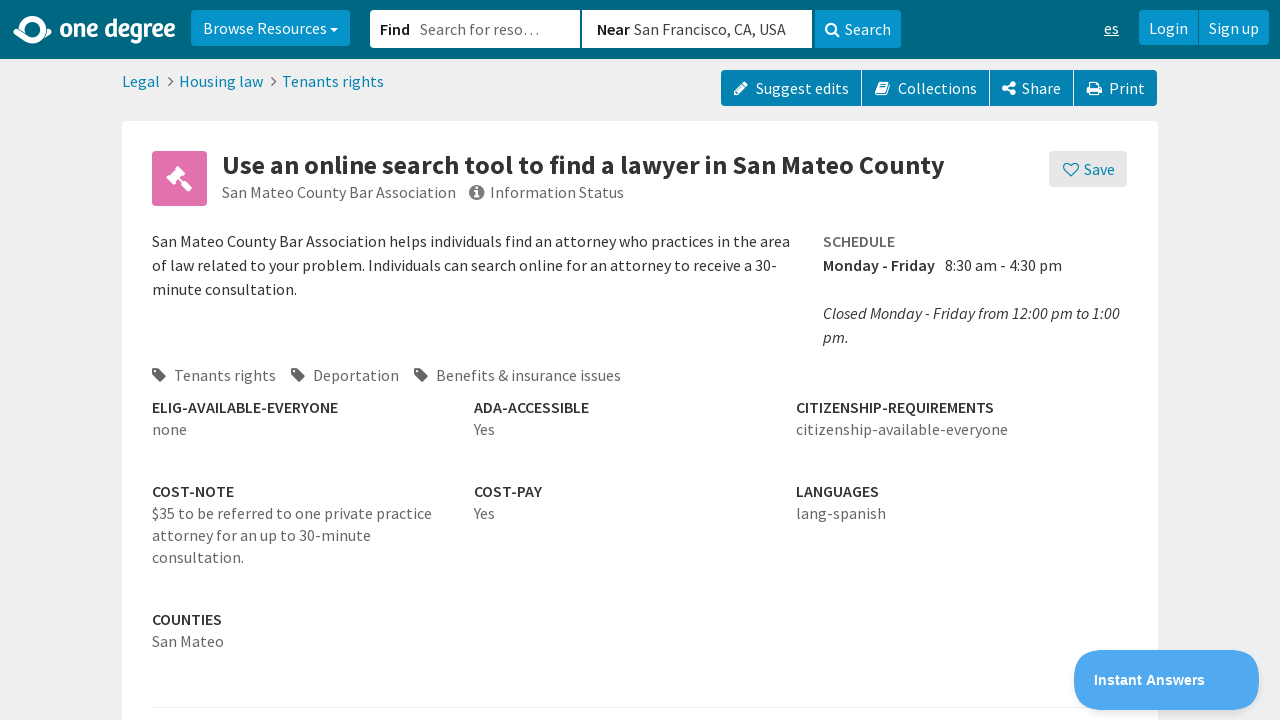

--- FILE ---
content_type: text/html; charset=utf-8
request_url: https://www.1degree.org/opp/use-an-online-search-tool-to-find-san-mateo-county-bar-association
body_size: 40546
content:
<!DOCTYPE html>
<html id="ng-app" ng-app="app" lang="en" data-solution="prime">
<head>
<script type="text/javascript">window.NREUM||(NREUM={});NREUM.info={"beacon":"bam.nr-data.net","errorBeacon":"bam.nr-data.net","licenseKey":"NRJS-45e48fc1a952622447b","applicationID":"1084926195","transactionName":"cAoPEUBeCg9UFx0PBVoLTgxcVQMb","queueTime":2,"applicationTime":51,"agent":""}</script>
<script type="text/javascript">(window.NREUM||(NREUM={})).init={privacy:{cookies_enabled:true},ajax:{deny_list:["bam.nr-data.net"]},feature_flags:["soft_nav"],distributed_tracing:{enabled:true}};(window.NREUM||(NREUM={})).loader_config={agentID:"1103319846",accountID:"2871399",trustKey:"2871399",xpid:"Vg4AUFVaARABVFlWDgMBV10E",licenseKey:"NRJS-45e48fc1a952622447b",applicationID:"1084926195",browserID:"1103319846"};;/*! For license information please see nr-loader-spa-1.303.0.min.js.LICENSE.txt */
(()=>{var e,t,r={384:(e,t,r)=>{"use strict";r.d(t,{NT:()=>s,US:()=>d,Zm:()=>a,bQ:()=>u,dV:()=>c,pV:()=>l});var n=r(6154),i=r(1863),o=r(1910);const s={beacon:"bam.nr-data.net",errorBeacon:"bam.nr-data.net"};function a(){return n.gm.NREUM||(n.gm.NREUM={}),void 0===n.gm.newrelic&&(n.gm.newrelic=n.gm.NREUM),n.gm.NREUM}function c(){let e=a();return e.o||(e.o={ST:n.gm.setTimeout,SI:n.gm.setImmediate||n.gm.setInterval,CT:n.gm.clearTimeout,XHR:n.gm.XMLHttpRequest,REQ:n.gm.Request,EV:n.gm.Event,PR:n.gm.Promise,MO:n.gm.MutationObserver,FETCH:n.gm.fetch,WS:n.gm.WebSocket},(0,o.i)(...Object.values(e.o))),e}function u(e,t){let r=a();r.initializedAgents??={},t.initializedAt={ms:(0,i.t)(),date:new Date},r.initializedAgents[e]=t}function d(e,t){a()[e]=t}function l(){return function(){let e=a();const t=e.info||{};e.info={beacon:s.beacon,errorBeacon:s.errorBeacon,...t}}(),function(){let e=a();const t=e.init||{};e.init={...t}}(),c(),function(){let e=a();const t=e.loader_config||{};e.loader_config={...t}}(),a()}},782:(e,t,r)=>{"use strict";r.d(t,{T:()=>n});const n=r(860).K7.pageViewTiming},860:(e,t,r)=>{"use strict";r.d(t,{$J:()=>d,K7:()=>c,P3:()=>u,XX:()=>i,Yy:()=>a,df:()=>o,qY:()=>n,v4:()=>s});const n="events",i="jserrors",o="browser/blobs",s="rum",a="browser/logs",c={ajax:"ajax",genericEvents:"generic_events",jserrors:i,logging:"logging",metrics:"metrics",pageAction:"page_action",pageViewEvent:"page_view_event",pageViewTiming:"page_view_timing",sessionReplay:"session_replay",sessionTrace:"session_trace",softNav:"soft_navigations",spa:"spa"},u={[c.pageViewEvent]:1,[c.pageViewTiming]:2,[c.metrics]:3,[c.jserrors]:4,[c.spa]:5,[c.ajax]:6,[c.sessionTrace]:7,[c.softNav]:8,[c.sessionReplay]:9,[c.logging]:10,[c.genericEvents]:11},d={[c.pageViewEvent]:s,[c.pageViewTiming]:n,[c.ajax]:n,[c.spa]:n,[c.softNav]:n,[c.metrics]:i,[c.jserrors]:i,[c.sessionTrace]:o,[c.sessionReplay]:o,[c.logging]:a,[c.genericEvents]:"ins"}},944:(e,t,r)=>{"use strict";r.d(t,{R:()=>i});var n=r(3241);function i(e,t){"function"==typeof console.debug&&(console.debug("New Relic Warning: https://github.com/newrelic/newrelic-browser-agent/blob/main/docs/warning-codes.md#".concat(e),t),(0,n.W)({agentIdentifier:null,drained:null,type:"data",name:"warn",feature:"warn",data:{code:e,secondary:t}}))}},993:(e,t,r)=>{"use strict";r.d(t,{A$:()=>o,ET:()=>s,TZ:()=>a,p_:()=>i});var n=r(860);const i={ERROR:"ERROR",WARN:"WARN",INFO:"INFO",DEBUG:"DEBUG",TRACE:"TRACE"},o={OFF:0,ERROR:1,WARN:2,INFO:3,DEBUG:4,TRACE:5},s="log",a=n.K7.logging},1687:(e,t,r)=>{"use strict";r.d(t,{Ak:()=>u,Ze:()=>f,x3:()=>d});var n=r(3241),i=r(7836),o=r(3606),s=r(860),a=r(2646);const c={};function u(e,t){const r={staged:!1,priority:s.P3[t]||0};l(e),c[e].get(t)||c[e].set(t,r)}function d(e,t){e&&c[e]&&(c[e].get(t)&&c[e].delete(t),p(e,t,!1),c[e].size&&h(e))}function l(e){if(!e)throw new Error("agentIdentifier required");c[e]||(c[e]=new Map)}function f(e="",t="feature",r=!1){if(l(e),!e||!c[e].get(t)||r)return p(e,t);c[e].get(t).staged=!0,h(e)}function h(e){const t=Array.from(c[e]);t.every(([e,t])=>t.staged)&&(t.sort((e,t)=>e[1].priority-t[1].priority),t.forEach(([t])=>{c[e].delete(t),p(e,t)}))}function p(e,t,r=!0){const s=e?i.ee.get(e):i.ee,c=o.i.handlers;if(!s.aborted&&s.backlog&&c){if((0,n.W)({agentIdentifier:e,type:"lifecycle",name:"drain",feature:t}),r){const e=s.backlog[t],r=c[t];if(r){for(let t=0;e&&t<e.length;++t)g(e[t],r);Object.entries(r).forEach(([e,t])=>{Object.values(t||{}).forEach(t=>{t[0]?.on&&t[0]?.context()instanceof a.y&&t[0].on(e,t[1])})})}}s.isolatedBacklog||delete c[t],s.backlog[t]=null,s.emit("drain-"+t,[])}}function g(e,t){var r=e[1];Object.values(t[r]||{}).forEach(t=>{var r=e[0];if(t[0]===r){var n=t[1],i=e[3],o=e[2];n.apply(i,o)}})}},1741:(e,t,r)=>{"use strict";r.d(t,{W:()=>o});var n=r(944),i=r(4261);class o{#e(e,...t){if(this[e]!==o.prototype[e])return this[e](...t);(0,n.R)(35,e)}addPageAction(e,t){return this.#e(i.hG,e,t)}register(e){return this.#e(i.eY,e)}recordCustomEvent(e,t){return this.#e(i.fF,e,t)}setPageViewName(e,t){return this.#e(i.Fw,e,t)}setCustomAttribute(e,t,r){return this.#e(i.cD,e,t,r)}noticeError(e,t){return this.#e(i.o5,e,t)}setUserId(e){return this.#e(i.Dl,e)}setApplicationVersion(e){return this.#e(i.nb,e)}setErrorHandler(e){return this.#e(i.bt,e)}addRelease(e,t){return this.#e(i.k6,e,t)}log(e,t){return this.#e(i.$9,e,t)}start(){return this.#e(i.d3)}finished(e){return this.#e(i.BL,e)}recordReplay(){return this.#e(i.CH)}pauseReplay(){return this.#e(i.Tb)}addToTrace(e){return this.#e(i.U2,e)}setCurrentRouteName(e){return this.#e(i.PA,e)}interaction(e){return this.#e(i.dT,e)}wrapLogger(e,t,r){return this.#e(i.Wb,e,t,r)}measure(e,t){return this.#e(i.V1,e,t)}consent(e){return this.#e(i.Pv,e)}}},1863:(e,t,r)=>{"use strict";function n(){return Math.floor(performance.now())}r.d(t,{t:()=>n})},1910:(e,t,r)=>{"use strict";r.d(t,{i:()=>o});var n=r(944);const i=new Map;function o(...e){return e.every(e=>{if(i.has(e))return i.get(e);const t="function"==typeof e&&e.toString().includes("[native code]");return t||(0,n.R)(64,e?.name||e?.toString()),i.set(e,t),t})}},2555:(e,t,r)=>{"use strict";r.d(t,{D:()=>a,f:()=>s});var n=r(384),i=r(8122);const o={beacon:n.NT.beacon,errorBeacon:n.NT.errorBeacon,licenseKey:void 0,applicationID:void 0,sa:void 0,queueTime:void 0,applicationTime:void 0,ttGuid:void 0,user:void 0,account:void 0,product:void 0,extra:void 0,jsAttributes:{},userAttributes:void 0,atts:void 0,transactionName:void 0,tNamePlain:void 0};function s(e){try{return!!e.licenseKey&&!!e.errorBeacon&&!!e.applicationID}catch(e){return!1}}const a=e=>(0,i.a)(e,o)},2614:(e,t,r)=>{"use strict";r.d(t,{BB:()=>s,H3:()=>n,g:()=>u,iL:()=>c,tS:()=>a,uh:()=>i,wk:()=>o});const n="NRBA",i="SESSION",o=144e5,s=18e5,a={STARTED:"session-started",PAUSE:"session-pause",RESET:"session-reset",RESUME:"session-resume",UPDATE:"session-update"},c={SAME_TAB:"same-tab",CROSS_TAB:"cross-tab"},u={OFF:0,FULL:1,ERROR:2}},2646:(e,t,r)=>{"use strict";r.d(t,{y:()=>n});class n{constructor(e){this.contextId=e}}},2843:(e,t,r)=>{"use strict";r.d(t,{u:()=>i});var n=r(3878);function i(e,t=!1,r,i){(0,n.DD)("visibilitychange",function(){if(t)return void("hidden"===document.visibilityState&&e());e(document.visibilityState)},r,i)}},3241:(e,t,r)=>{"use strict";r.d(t,{W:()=>o});var n=r(6154);const i="newrelic";function o(e={}){try{n.gm.dispatchEvent(new CustomEvent(i,{detail:e}))}catch(e){}}},3304:(e,t,r)=>{"use strict";r.d(t,{A:()=>o});var n=r(7836);const i=()=>{const e=new WeakSet;return(t,r)=>{if("object"==typeof r&&null!==r){if(e.has(r))return;e.add(r)}return r}};function o(e){try{return JSON.stringify(e,i())??""}catch(e){try{n.ee.emit("internal-error",[e])}catch(e){}return""}}},3333:(e,t,r)=>{"use strict";r.d(t,{$v:()=>d,TZ:()=>n,Xh:()=>c,Zp:()=>i,kd:()=>u,mq:()=>a,nf:()=>s,qN:()=>o});const n=r(860).K7.genericEvents,i=["auxclick","click","copy","keydown","paste","scrollend"],o=["focus","blur"],s=4,a=1e3,c=2e3,u=["PageAction","UserAction","BrowserPerformance"],d={RESOURCES:"experimental.resources",REGISTER:"register"}},3434:(e,t,r)=>{"use strict";r.d(t,{Jt:()=>o,YM:()=>u});var n=r(7836),i=r(5607);const o="nr@original:".concat(i.W),s=50;var a=Object.prototype.hasOwnProperty,c=!1;function u(e,t){return e||(e=n.ee),r.inPlace=function(e,t,n,i,o){n||(n="");const s="-"===n.charAt(0);for(let a=0;a<t.length;a++){const c=t[a],u=e[c];l(u)||(e[c]=r(u,s?c+n:n,i,c,o))}},r.flag=o,r;function r(t,r,n,c,u){return l(t)?t:(r||(r=""),nrWrapper[o]=t,function(e,t,r){if(Object.defineProperty&&Object.keys)try{return Object.keys(e).forEach(function(r){Object.defineProperty(t,r,{get:function(){return e[r]},set:function(t){return e[r]=t,t}})}),t}catch(e){d([e],r)}for(var n in e)a.call(e,n)&&(t[n]=e[n])}(t,nrWrapper,e),nrWrapper);function nrWrapper(){var o,a,l,f;let h;try{a=this,o=[...arguments],l="function"==typeof n?n(o,a):n||{}}catch(t){d([t,"",[o,a,c],l],e)}i(r+"start",[o,a,c],l,u);const p=performance.now();let g;try{return f=t.apply(a,o),g=performance.now(),f}catch(e){throw g=performance.now(),i(r+"err",[o,a,e],l,u),h=e,h}finally{const e=g-p,t={start:p,end:g,duration:e,isLongTask:e>=s,methodName:c,thrownError:h};t.isLongTask&&i("long-task",[t,a],l,u),i(r+"end",[o,a,f],l,u)}}}function i(r,n,i,o){if(!c||t){var s=c;c=!0;try{e.emit(r,n,i,t,o)}catch(t){d([t,r,n,i],e)}c=s}}}function d(e,t){t||(t=n.ee);try{t.emit("internal-error",e)}catch(e){}}function l(e){return!(e&&"function"==typeof e&&e.apply&&!e[o])}},3606:(e,t,r)=>{"use strict";r.d(t,{i:()=>o});var n=r(9908);o.on=s;var i=o.handlers={};function o(e,t,r,o){s(o||n.d,i,e,t,r)}function s(e,t,r,i,o){o||(o="feature"),e||(e=n.d);var s=t[o]=t[o]||{};(s[r]=s[r]||[]).push([e,i])}},3738:(e,t,r)=>{"use strict";r.d(t,{He:()=>i,Kp:()=>a,Lc:()=>u,Rz:()=>d,TZ:()=>n,bD:()=>o,d3:()=>s,jx:()=>l,sl:()=>f,uP:()=>c});const n=r(860).K7.sessionTrace,i="bstResource",o="resource",s="-start",a="-end",c="fn"+s,u="fn"+a,d="pushState",l=1e3,f=3e4},3785:(e,t,r)=>{"use strict";r.d(t,{R:()=>c,b:()=>u});var n=r(9908),i=r(1863),o=r(860),s=r(8154),a=r(993);function c(e,t,r={},c=a.p_.INFO,u,d=(0,i.t)()){(0,n.p)(s.xV,["API/logging/".concat(c.toLowerCase(),"/called")],void 0,o.K7.metrics,e),(0,n.p)(a.ET,[d,t,r,c,u],void 0,o.K7.logging,e)}function u(e){return"string"==typeof e&&Object.values(a.p_).some(t=>t===e.toUpperCase().trim())}},3878:(e,t,r)=>{"use strict";function n(e,t){return{capture:e,passive:!1,signal:t}}function i(e,t,r=!1,i){window.addEventListener(e,t,n(r,i))}function o(e,t,r=!1,i){document.addEventListener(e,t,n(r,i))}r.d(t,{DD:()=>o,jT:()=>n,sp:()=>i})},3962:(e,t,r)=>{"use strict";r.d(t,{AM:()=>s,O2:()=>l,OV:()=>o,Qu:()=>f,TZ:()=>c,ih:()=>h,pP:()=>a,t1:()=>d,tC:()=>i,wD:()=>u});var n=r(860);const i=["click","keydown","submit"],o="popstate",s="api",a="initialPageLoad",c=n.K7.softNav,u=5e3,d=500,l={INITIAL_PAGE_LOAD:"",ROUTE_CHANGE:1,UNSPECIFIED:2},f={INTERACTION:1,AJAX:2,CUSTOM_END:3,CUSTOM_TRACER:4},h={IP:"in progress",PF:"pending finish",FIN:"finished",CAN:"cancelled"}},4234:(e,t,r)=>{"use strict";r.d(t,{W:()=>o});var n=r(7836),i=r(1687);class o{constructor(e,t){this.agentIdentifier=e,this.ee=n.ee.get(e),this.featureName=t,this.blocked=!1}deregisterDrain(){(0,i.x3)(this.agentIdentifier,this.featureName)}}},4261:(e,t,r)=>{"use strict";r.d(t,{$9:()=>d,BL:()=>c,CH:()=>p,Dl:()=>R,Fw:()=>w,PA:()=>v,Pl:()=>n,Pv:()=>A,Tb:()=>f,U2:()=>s,V1:()=>E,Wb:()=>T,bt:()=>y,cD:()=>b,d3:()=>x,dT:()=>u,eY:()=>g,fF:()=>h,hG:()=>o,hw:()=>i,k6:()=>a,nb:()=>m,o5:()=>l});const n="api-",i=n+"ixn-",o="addPageAction",s="addToTrace",a="addRelease",c="finished",u="interaction",d="log",l="noticeError",f="pauseReplay",h="recordCustomEvent",p="recordReplay",g="register",m="setApplicationVersion",v="setCurrentRouteName",b="setCustomAttribute",y="setErrorHandler",w="setPageViewName",R="setUserId",x="start",T="wrapLogger",E="measure",A="consent"},4387:(e,t,r)=>{"use strict";function n(e={}){return!(!e.id||!e.name)}function i(e){return"string"==typeof e&&e.trim().length<501||"number"==typeof e}function o(e,t){if(2!==t?.harvestEndpointVersion)return{};const r=t.agentRef.runtime.appMetadata.agents[0].entityGuid;return n(e)?{"mfe.id":e.id,"mfe.name":e.name,eventSource:e.eventSource,"parent.id":e.parent?.id||r}:{"entity.guid":r,appId:t.agentRef.info.applicationID}}r.d(t,{Ux:()=>o,c7:()=>n,yo:()=>i})},5205:(e,t,r)=>{"use strict";r.d(t,{j:()=>_});var n=r(384),i=r(1741);var o=r(2555),s=r(3333);const a=e=>{if(!e||"string"!=typeof e)return!1;try{document.createDocumentFragment().querySelector(e)}catch{return!1}return!0};var c=r(2614),u=r(944),d=r(8122);const l="[data-nr-mask]",f=e=>(0,d.a)(e,(()=>{const e={feature_flags:[],experimental:{allow_registered_children:!1,resources:!1},mask_selector:"*",block_selector:"[data-nr-block]",mask_input_options:{color:!1,date:!1,"datetime-local":!1,email:!1,month:!1,number:!1,range:!1,search:!1,tel:!1,text:!1,time:!1,url:!1,week:!1,textarea:!1,select:!1,password:!0}};return{ajax:{deny_list:void 0,block_internal:!0,enabled:!0,autoStart:!0},api:{get allow_registered_children(){return e.feature_flags.includes(s.$v.REGISTER)||e.experimental.allow_registered_children},set allow_registered_children(t){e.experimental.allow_registered_children=t},duplicate_registered_data:!1},browser_consent_mode:{enabled:!1},distributed_tracing:{enabled:void 0,exclude_newrelic_header:void 0,cors_use_newrelic_header:void 0,cors_use_tracecontext_headers:void 0,allowed_origins:void 0},get feature_flags(){return e.feature_flags},set feature_flags(t){e.feature_flags=t},generic_events:{enabled:!0,autoStart:!0},harvest:{interval:30},jserrors:{enabled:!0,autoStart:!0},logging:{enabled:!0,autoStart:!0},metrics:{enabled:!0,autoStart:!0},obfuscate:void 0,page_action:{enabled:!0},page_view_event:{enabled:!0,autoStart:!0},page_view_timing:{enabled:!0,autoStart:!0},performance:{capture_marks:!1,capture_measures:!1,capture_detail:!0,resources:{get enabled(){return e.feature_flags.includes(s.$v.RESOURCES)||e.experimental.resources},set enabled(t){e.experimental.resources=t},asset_types:[],first_party_domains:[],ignore_newrelic:!0}},privacy:{cookies_enabled:!0},proxy:{assets:void 0,beacon:void 0},session:{expiresMs:c.wk,inactiveMs:c.BB},session_replay:{autoStart:!0,enabled:!1,preload:!1,sampling_rate:10,error_sampling_rate:100,collect_fonts:!1,inline_images:!1,fix_stylesheets:!0,mask_all_inputs:!0,get mask_text_selector(){return e.mask_selector},set mask_text_selector(t){a(t)?e.mask_selector="".concat(t,",").concat(l):""===t||null===t?e.mask_selector=l:(0,u.R)(5,t)},get block_class(){return"nr-block"},get ignore_class(){return"nr-ignore"},get mask_text_class(){return"nr-mask"},get block_selector(){return e.block_selector},set block_selector(t){a(t)?e.block_selector+=",".concat(t):""!==t&&(0,u.R)(6,t)},get mask_input_options(){return e.mask_input_options},set mask_input_options(t){t&&"object"==typeof t?e.mask_input_options={...t,password:!0}:(0,u.R)(7,t)}},session_trace:{enabled:!0,autoStart:!0},soft_navigations:{enabled:!0,autoStart:!0},spa:{enabled:!0,autoStart:!0},ssl:void 0,user_actions:{enabled:!0,elementAttributes:["id","className","tagName","type"]}}})());var h=r(6154),p=r(9324);let g=0;const m={buildEnv:p.F3,distMethod:p.Xs,version:p.xv,originTime:h.WN},v={consented:!1},b={appMetadata:{},get consented(){return this.session?.state?.consent||v.consented},set consented(e){v.consented=e},customTransaction:void 0,denyList:void 0,disabled:!1,harvester:void 0,isolatedBacklog:!1,isRecording:!1,loaderType:void 0,maxBytes:3e4,obfuscator:void 0,onerror:void 0,ptid:void 0,releaseIds:{},session:void 0,timeKeeper:void 0,registeredEntities:[],jsAttributesMetadata:{bytes:0},get harvestCount(){return++g}},y=e=>{const t=(0,d.a)(e,b),r=Object.keys(m).reduce((e,t)=>(e[t]={value:m[t],writable:!1,configurable:!0,enumerable:!0},e),{});return Object.defineProperties(t,r)};var w=r(5701);const R=e=>{const t=e.startsWith("http");e+="/",r.p=t?e:"https://"+e};var x=r(7836),T=r(3241);const E={accountID:void 0,trustKey:void 0,agentID:void 0,licenseKey:void 0,applicationID:void 0,xpid:void 0},A=e=>(0,d.a)(e,E),S=new Set;function _(e,t={},r,s){let{init:a,info:c,loader_config:u,runtime:d={},exposed:l=!0}=t;if(!c){const e=(0,n.pV)();a=e.init,c=e.info,u=e.loader_config}e.init=f(a||{}),e.loader_config=A(u||{}),c.jsAttributes??={},h.bv&&(c.jsAttributes.isWorker=!0),e.info=(0,o.D)(c);const p=e.init,g=[c.beacon,c.errorBeacon];S.has(e.agentIdentifier)||(p.proxy.assets&&(R(p.proxy.assets),g.push(p.proxy.assets)),p.proxy.beacon&&g.push(p.proxy.beacon),e.beacons=[...g],function(e){const t=(0,n.pV)();Object.getOwnPropertyNames(i.W.prototype).forEach(r=>{const n=i.W.prototype[r];if("function"!=typeof n||"constructor"===n)return;let o=t[r];e[r]&&!1!==e.exposed&&"micro-agent"!==e.runtime?.loaderType&&(t[r]=(...t)=>{const n=e[r](...t);return o?o(...t):n})})}(e),(0,n.US)("activatedFeatures",w.B),e.runSoftNavOverSpa&&=!0===p.soft_navigations.enabled&&p.feature_flags.includes("soft_nav")),d.denyList=[...p.ajax.deny_list||[],...p.ajax.block_internal?g:[]],d.ptid=e.agentIdentifier,d.loaderType=r,e.runtime=y(d),S.has(e.agentIdentifier)||(e.ee=x.ee.get(e.agentIdentifier),e.exposed=l,(0,T.W)({agentIdentifier:e.agentIdentifier,drained:!!w.B?.[e.agentIdentifier],type:"lifecycle",name:"initialize",feature:void 0,data:e.config})),S.add(e.agentIdentifier)}},5270:(e,t,r)=>{"use strict";r.d(t,{Aw:()=>s,SR:()=>o,rF:()=>a});var n=r(384),i=r(7767);function o(e){return!!(0,n.dV)().o.MO&&(0,i.V)(e)&&!0===e?.session_trace.enabled}function s(e){return!0===e?.session_replay.preload&&o(e)}function a(e,t){try{if("string"==typeof t?.type){if("password"===t.type.toLowerCase())return"*".repeat(e?.length||0);if(void 0!==t?.dataset?.nrUnmask||t?.classList?.contains("nr-unmask"))return e}}catch(e){}return"string"==typeof e?e.replace(/[\S]/g,"*"):"*".repeat(e?.length||0)}},5289:(e,t,r)=>{"use strict";r.d(t,{GG:()=>o,Qr:()=>a,sB:()=>s});var n=r(3878);function i(){return"undefined"==typeof document||"complete"===document.readyState}function o(e,t){if(i())return e();(0,n.sp)("load",e,t)}function s(e){if(i())return e();(0,n.DD)("DOMContentLoaded",e)}function a(e){if(i())return e();(0,n.sp)("popstate",e)}},5607:(e,t,r)=>{"use strict";r.d(t,{W:()=>n});const n=(0,r(9566).bz)()},5701:(e,t,r)=>{"use strict";r.d(t,{B:()=>o,t:()=>s});var n=r(3241);const i=new Set,o={};function s(e,t){const r=t.agentIdentifier;o[r]??={},e&&"object"==typeof e&&(i.has(r)||(t.ee.emit("rumresp",[e]),o[r]=e,i.add(r),(0,n.W)({agentIdentifier:r,loaded:!0,drained:!0,type:"lifecycle",name:"load",feature:void 0,data:e})))}},6154:(e,t,r)=>{"use strict";r.d(t,{A4:()=>a,OF:()=>d,RI:()=>i,WN:()=>h,bv:()=>o,gm:()=>s,lR:()=>f,m:()=>u,mw:()=>c,sb:()=>l});var n=r(1863);const i="undefined"!=typeof window&&!!window.document,o="undefined"!=typeof WorkerGlobalScope&&("undefined"!=typeof self&&self instanceof WorkerGlobalScope&&self.navigator instanceof WorkerNavigator||"undefined"!=typeof globalThis&&globalThis instanceof WorkerGlobalScope&&globalThis.navigator instanceof WorkerNavigator),s=i?window:"undefined"!=typeof WorkerGlobalScope&&("undefined"!=typeof self&&self instanceof WorkerGlobalScope&&self||"undefined"!=typeof globalThis&&globalThis instanceof WorkerGlobalScope&&globalThis),a="complete"===s?.document?.readyState,c=Boolean("hidden"===s?.document?.visibilityState),u=""+s?.location,d=/iPad|iPhone|iPod/.test(s.navigator?.userAgent),l=d&&"undefined"==typeof SharedWorker,f=(()=>{const e=s.navigator?.userAgent?.match(/Firefox[/\s](\d+\.\d+)/);return Array.isArray(e)&&e.length>=2?+e[1]:0})(),h=Date.now()-(0,n.t)()},6344:(e,t,r)=>{"use strict";r.d(t,{BB:()=>d,Qb:()=>l,TZ:()=>i,Ug:()=>s,Vh:()=>o,_s:()=>a,bc:()=>u,yP:()=>c});var n=r(2614);const i=r(860).K7.sessionReplay,o="errorDuringReplay",s=.12,a={DomContentLoaded:0,Load:1,FullSnapshot:2,IncrementalSnapshot:3,Meta:4,Custom:5},c={[n.g.ERROR]:15e3,[n.g.FULL]:3e5,[n.g.OFF]:0},u={RESET:{message:"Session was reset",sm:"Reset"},IMPORT:{message:"Recorder failed to import",sm:"Import"},TOO_MANY:{message:"429: Too Many Requests",sm:"Too-Many"},TOO_BIG:{message:"Payload was too large",sm:"Too-Big"},CROSS_TAB:{message:"Session Entity was set to OFF on another tab",sm:"Cross-Tab"},ENTITLEMENTS:{message:"Session Replay is not allowed and will not be started",sm:"Entitlement"}},d=5e3,l={API:"api",RESUME:"resume",SWITCH_TO_FULL:"switchToFull",INITIALIZE:"initialize",PRELOAD:"preload"}},6389:(e,t,r)=>{"use strict";function n(e,t=500,r={}){const n=r?.leading||!1;let i;return(...r)=>{n&&void 0===i&&(e.apply(this,r),i=setTimeout(()=>{i=clearTimeout(i)},t)),n||(clearTimeout(i),i=setTimeout(()=>{e.apply(this,r)},t))}}function i(e){let t=!1;return(...r)=>{t||(t=!0,e.apply(this,r))}}r.d(t,{J:()=>i,s:()=>n})},6630:(e,t,r)=>{"use strict";r.d(t,{T:()=>n});const n=r(860).K7.pageViewEvent},6774:(e,t,r)=>{"use strict";r.d(t,{T:()=>n});const n=r(860).K7.jserrors},7295:(e,t,r)=>{"use strict";r.d(t,{Xv:()=>s,gX:()=>i,iW:()=>o});var n=[];function i(e){if(!e||o(e))return!1;if(0===n.length)return!0;for(var t=0;t<n.length;t++){var r=n[t];if("*"===r.hostname)return!1;if(a(r.hostname,e.hostname)&&c(r.pathname,e.pathname))return!1}return!0}function o(e){return void 0===e.hostname}function s(e){if(n=[],e&&e.length)for(var t=0;t<e.length;t++){let r=e[t];if(!r)continue;0===r.indexOf("http://")?r=r.substring(7):0===r.indexOf("https://")&&(r=r.substring(8));const i=r.indexOf("/");let o,s;i>0?(o=r.substring(0,i),s=r.substring(i)):(o=r,s="");let[a]=o.split(":");n.push({hostname:a,pathname:s})}}function a(e,t){return!(e.length>t.length)&&t.indexOf(e)===t.length-e.length}function c(e,t){return 0===e.indexOf("/")&&(e=e.substring(1)),0===t.indexOf("/")&&(t=t.substring(1)),""===e||e===t}},7378:(e,t,r)=>{"use strict";r.d(t,{$p:()=>x,BR:()=>b,Kp:()=>R,L3:()=>y,Lc:()=>c,NC:()=>o,SG:()=>d,TZ:()=>i,U6:()=>p,UT:()=>m,d3:()=>w,dT:()=>f,e5:()=>E,gx:()=>v,l9:()=>l,oW:()=>h,op:()=>g,rw:()=>u,tH:()=>A,uP:()=>a,wW:()=>T,xq:()=>s});var n=r(384);const i=r(860).K7.spa,o=["click","submit","keypress","keydown","keyup","change"],s=999,a="fn-start",c="fn-end",u="cb-start",d="api-ixn-",l="remaining",f="interaction",h="spaNode",p="jsonpNode",g="fetch-start",m="fetch-done",v="fetch-body-",b="jsonp-end",y=(0,n.dV)().o.ST,w="-start",R="-end",x="-body",T="cb"+R,E="jsTime",A="fetch"},7485:(e,t,r)=>{"use strict";r.d(t,{D:()=>i});var n=r(6154);function i(e){if(0===(e||"").indexOf("data:"))return{protocol:"data"};try{const t=new URL(e,location.href),r={port:t.port,hostname:t.hostname,pathname:t.pathname,search:t.search,protocol:t.protocol.slice(0,t.protocol.indexOf(":")),sameOrigin:t.protocol===n.gm?.location?.protocol&&t.host===n.gm?.location?.host};return r.port&&""!==r.port||("http:"===t.protocol&&(r.port="80"),"https:"===t.protocol&&(r.port="443")),r.pathname&&""!==r.pathname?r.pathname.startsWith("/")||(r.pathname="/".concat(r.pathname)):r.pathname="/",r}catch(e){return{}}}},7699:(e,t,r)=>{"use strict";r.d(t,{It:()=>o,KC:()=>a,No:()=>i,qh:()=>s});var n=r(860);const i=16e3,o=1e6,s="SESSION_ERROR",a={[n.K7.logging]:!0,[n.K7.genericEvents]:!1,[n.K7.jserrors]:!1,[n.K7.ajax]:!1}},7767:(e,t,r)=>{"use strict";r.d(t,{V:()=>i});var n=r(6154);const i=e=>n.RI&&!0===e?.privacy.cookies_enabled},7836:(e,t,r)=>{"use strict";r.d(t,{P:()=>a,ee:()=>c});var n=r(384),i=r(8990),o=r(2646),s=r(5607);const a="nr@context:".concat(s.W),c=function e(t,r){var n={},s={},d={},l=!1;try{l=16===r.length&&u.initializedAgents?.[r]?.runtime.isolatedBacklog}catch(e){}var f={on:p,addEventListener:p,removeEventListener:function(e,t){var r=n[e];if(!r)return;for(var i=0;i<r.length;i++)r[i]===t&&r.splice(i,1)},emit:function(e,r,n,i,o){!1!==o&&(o=!0);if(c.aborted&&!i)return;t&&o&&t.emit(e,r,n);var a=h(n);g(e).forEach(e=>{e.apply(a,r)});var u=v()[s[e]];u&&u.push([f,e,r,a]);return a},get:m,listeners:g,context:h,buffer:function(e,t){const r=v();if(t=t||"feature",f.aborted)return;Object.entries(e||{}).forEach(([e,n])=>{s[n]=t,t in r||(r[t]=[])})},abort:function(){f._aborted=!0,Object.keys(f.backlog).forEach(e=>{delete f.backlog[e]})},isBuffering:function(e){return!!v()[s[e]]},debugId:r,backlog:l?{}:t&&"object"==typeof t.backlog?t.backlog:{},isolatedBacklog:l};return Object.defineProperty(f,"aborted",{get:()=>{let e=f._aborted||!1;return e||(t&&(e=t.aborted),e)}}),f;function h(e){return e&&e instanceof o.y?e:e?(0,i.I)(e,a,()=>new o.y(a)):new o.y(a)}function p(e,t){n[e]=g(e).concat(t)}function g(e){return n[e]||[]}function m(t){return d[t]=d[t]||e(f,t)}function v(){return f.backlog}}(void 0,"globalEE"),u=(0,n.Zm)();u.ee||(u.ee=c)},8122:(e,t,r)=>{"use strict";r.d(t,{a:()=>i});var n=r(944);function i(e,t){try{if(!e||"object"!=typeof e)return(0,n.R)(3);if(!t||"object"!=typeof t)return(0,n.R)(4);const r=Object.create(Object.getPrototypeOf(t),Object.getOwnPropertyDescriptors(t)),o=0===Object.keys(r).length?e:r;for(let s in o)if(void 0!==e[s])try{if(null===e[s]){r[s]=null;continue}Array.isArray(e[s])&&Array.isArray(t[s])?r[s]=Array.from(new Set([...e[s],...t[s]])):"object"==typeof e[s]&&"object"==typeof t[s]?r[s]=i(e[s],t[s]):r[s]=e[s]}catch(e){r[s]||(0,n.R)(1,e)}return r}catch(e){(0,n.R)(2,e)}}},8139:(e,t,r)=>{"use strict";r.d(t,{u:()=>f});var n=r(7836),i=r(3434),o=r(8990),s=r(6154);const a={},c=s.gm.XMLHttpRequest,u="addEventListener",d="removeEventListener",l="nr@wrapped:".concat(n.P);function f(e){var t=function(e){return(e||n.ee).get("events")}(e);if(a[t.debugId]++)return t;a[t.debugId]=1;var r=(0,i.YM)(t,!0);function f(e){r.inPlace(e,[u,d],"-",p)}function p(e,t){return e[1]}return"getPrototypeOf"in Object&&(s.RI&&h(document,f),c&&h(c.prototype,f),h(s.gm,f)),t.on(u+"-start",function(e,t){var n=e[1];if(null!==n&&("function"==typeof n||"object"==typeof n)&&"newrelic"!==e[0]){var i=(0,o.I)(n,l,function(){var e={object:function(){if("function"!=typeof n.handleEvent)return;return n.handleEvent.apply(n,arguments)},function:n}[typeof n];return e?r(e,"fn-",null,e.name||"anonymous"):n});this.wrapped=e[1]=i}}),t.on(d+"-start",function(e){e[1]=this.wrapped||e[1]}),t}function h(e,t,...r){let n=e;for(;"object"==typeof n&&!Object.prototype.hasOwnProperty.call(n,u);)n=Object.getPrototypeOf(n);n&&t(n,...r)}},8154:(e,t,r)=>{"use strict";r.d(t,{z_:()=>o,XG:()=>a,TZ:()=>n,rs:()=>i,xV:()=>s});r(6154),r(9566),r(384);const n=r(860).K7.metrics,i="sm",o="cm",s="storeSupportabilityMetrics",a="storeEventMetrics"},8374:(e,t,r)=>{r.nc=(()=>{try{return document?.currentScript?.nonce}catch(e){}return""})()},8990:(e,t,r)=>{"use strict";r.d(t,{I:()=>i});var n=Object.prototype.hasOwnProperty;function i(e,t,r){if(n.call(e,t))return e[t];var i=r();if(Object.defineProperty&&Object.keys)try{return Object.defineProperty(e,t,{value:i,writable:!0,enumerable:!1}),i}catch(e){}return e[t]=i,i}},9300:(e,t,r)=>{"use strict";r.d(t,{T:()=>n});const n=r(860).K7.ajax},9324:(e,t,r)=>{"use strict";r.d(t,{AJ:()=>s,F3:()=>i,Xs:()=>o,Yq:()=>a,xv:()=>n});const n="1.303.0",i="PROD",o="CDN",s="@newrelic/rrweb",a="1.0.1"},9566:(e,t,r)=>{"use strict";r.d(t,{LA:()=>a,ZF:()=>c,bz:()=>s,el:()=>u});var n=r(6154);const i="xxxxxxxx-xxxx-4xxx-yxxx-xxxxxxxxxxxx";function o(e,t){return e?15&e[t]:16*Math.random()|0}function s(){const e=n.gm?.crypto||n.gm?.msCrypto;let t,r=0;return e&&e.getRandomValues&&(t=e.getRandomValues(new Uint8Array(30))),i.split("").map(e=>"x"===e?o(t,r++).toString(16):"y"===e?(3&o()|8).toString(16):e).join("")}function a(e){const t=n.gm?.crypto||n.gm?.msCrypto;let r,i=0;t&&t.getRandomValues&&(r=t.getRandomValues(new Uint8Array(e)));const s=[];for(var a=0;a<e;a++)s.push(o(r,i++).toString(16));return s.join("")}function c(){return a(16)}function u(){return a(32)}},9908:(e,t,r)=>{"use strict";r.d(t,{d:()=>n,p:()=>i});var n=r(7836).ee.get("handle");function i(e,t,r,i,o){o?(o.buffer([e],i),o.emit(e,t,r)):(n.buffer([e],i),n.emit(e,t,r))}}},n={};function i(e){var t=n[e];if(void 0!==t)return t.exports;var o=n[e]={exports:{}};return r[e](o,o.exports,i),o.exports}i.m=r,i.d=(e,t)=>{for(var r in t)i.o(t,r)&&!i.o(e,r)&&Object.defineProperty(e,r,{enumerable:!0,get:t[r]})},i.f={},i.e=e=>Promise.all(Object.keys(i.f).reduce((t,r)=>(i.f[r](e,t),t),[])),i.u=e=>({212:"nr-spa-compressor",249:"nr-spa-recorder",478:"nr-spa"}[e]+"-1.303.0.min.js"),i.o=(e,t)=>Object.prototype.hasOwnProperty.call(e,t),e={},t="NRBA-1.303.0.PROD:",i.l=(r,n,o,s)=>{if(e[r])e[r].push(n);else{var a,c;if(void 0!==o)for(var u=document.getElementsByTagName("script"),d=0;d<u.length;d++){var l=u[d];if(l.getAttribute("src")==r||l.getAttribute("data-webpack")==t+o){a=l;break}}if(!a){c=!0;var f={478:"sha512-Q1pLqcoiNmLHv0rtq3wFkJBA3kofBdRJl0ExDl0mTuAoCBd0qe/1J0XWrDlQKuNlUryL6aZfVkAMPLmoikWIoQ==",249:"sha512-695ZzudsxlMtHKnpDNvkMlJd3tdMtY03IQKVCw9SX12tjUC+f7Nrx5tnWO72Vg9RFf6DSY6wVmM3cEkRM12kkQ==",212:"sha512-18Gx1wIBsppcn0AnKFhwgw4IciNgFxiw3J74W393Ape+wtg4hlg7t6SBKsIE/Dk/tfl2yltgcgBFvYRs283AFg=="};(a=document.createElement("script")).charset="utf-8",i.nc&&a.setAttribute("nonce",i.nc),a.setAttribute("data-webpack",t+o),a.src=r,0!==a.src.indexOf(window.location.origin+"/")&&(a.crossOrigin="anonymous"),f[s]&&(a.integrity=f[s])}e[r]=[n];var h=(t,n)=>{a.onerror=a.onload=null,clearTimeout(p);var i=e[r];if(delete e[r],a.parentNode&&a.parentNode.removeChild(a),i&&i.forEach(e=>e(n)),t)return t(n)},p=setTimeout(h.bind(null,void 0,{type:"timeout",target:a}),12e4);a.onerror=h.bind(null,a.onerror),a.onload=h.bind(null,a.onload),c&&document.head.appendChild(a)}},i.r=e=>{"undefined"!=typeof Symbol&&Symbol.toStringTag&&Object.defineProperty(e,Symbol.toStringTag,{value:"Module"}),Object.defineProperty(e,"__esModule",{value:!0})},i.p="https://js-agent.newrelic.com/",(()=>{var e={38:0,788:0};i.f.j=(t,r)=>{var n=i.o(e,t)?e[t]:void 0;if(0!==n)if(n)r.push(n[2]);else{var o=new Promise((r,i)=>n=e[t]=[r,i]);r.push(n[2]=o);var s=i.p+i.u(t),a=new Error;i.l(s,r=>{if(i.o(e,t)&&(0!==(n=e[t])&&(e[t]=void 0),n)){var o=r&&("load"===r.type?"missing":r.type),s=r&&r.target&&r.target.src;a.message="Loading chunk "+t+" failed.\n("+o+": "+s+")",a.name="ChunkLoadError",a.type=o,a.request=s,n[1](a)}},"chunk-"+t,t)}};var t=(t,r)=>{var n,o,[s,a,c]=r,u=0;if(s.some(t=>0!==e[t])){for(n in a)i.o(a,n)&&(i.m[n]=a[n]);if(c)c(i)}for(t&&t(r);u<s.length;u++)o=s[u],i.o(e,o)&&e[o]&&e[o][0](),e[o]=0},r=self["webpackChunk:NRBA-1.303.0.PROD"]=self["webpackChunk:NRBA-1.303.0.PROD"]||[];r.forEach(t.bind(null,0)),r.push=t.bind(null,r.push.bind(r))})(),(()=>{"use strict";i(8374);var e=i(9566),t=i(1741);class r extends t.W{agentIdentifier=(0,e.LA)(16)}var n=i(860);const o=Object.values(n.K7);var s=i(5205);var a=i(9908),c=i(1863),u=i(4261),d=i(3241),l=i(944),f=i(5701),h=i(8154);function p(e,t,i,o){const s=o||i;!s||s[e]&&s[e]!==r.prototype[e]||(s[e]=function(){(0,a.p)(h.xV,["API/"+e+"/called"],void 0,n.K7.metrics,i.ee),(0,d.W)({agentIdentifier:i.agentIdentifier,drained:!!f.B?.[i.agentIdentifier],type:"data",name:"api",feature:u.Pl+e,data:{}});try{return t.apply(this,arguments)}catch(e){(0,l.R)(23,e)}})}function g(e,t,r,n,i){const o=e.info;null===r?delete o.jsAttributes[t]:o.jsAttributes[t]=r,(i||null===r)&&(0,a.p)(u.Pl+n,[(0,c.t)(),t,r],void 0,"session",e.ee)}var m=i(1687),v=i(4234),b=i(5289),y=i(6154),w=i(5270),R=i(7767),x=i(6389),T=i(7699);class E extends v.W{constructor(e,t){super(e.agentIdentifier,t),this.agentRef=e,this.abortHandler=void 0,this.featAggregate=void 0,this.loadedSuccessfully=void 0,this.onAggregateImported=new Promise(e=>{this.loadedSuccessfully=e}),this.deferred=Promise.resolve(),!1===e.init[this.featureName].autoStart?this.deferred=new Promise((t,r)=>{this.ee.on("manual-start-all",(0,x.J)(()=>{(0,m.Ak)(e.agentIdentifier,this.featureName),t()}))}):(0,m.Ak)(e.agentIdentifier,t)}importAggregator(e,t,r={}){if(this.featAggregate)return;const n=async()=>{let n;await this.deferred;try{if((0,R.V)(e.init)){const{setupAgentSession:t}=await i.e(478).then(i.bind(i,8766));n=t(e)}}catch(e){(0,l.R)(20,e),this.ee.emit("internal-error",[e]),(0,a.p)(T.qh,[e],void 0,this.featureName,this.ee)}try{if(!this.#t(this.featureName,n,e.init))return(0,m.Ze)(this.agentIdentifier,this.featureName),void this.loadedSuccessfully(!1);const{Aggregate:i}=await t();this.featAggregate=new i(e,r),e.runtime.harvester.initializedAggregates.push(this.featAggregate),this.loadedSuccessfully(!0)}catch(e){(0,l.R)(34,e),this.abortHandler?.(),(0,m.Ze)(this.agentIdentifier,this.featureName,!0),this.loadedSuccessfully(!1),this.ee&&this.ee.abort()}};y.RI?(0,b.GG)(()=>n(),!0):n()}#t(e,t,r){if(this.blocked)return!1;switch(e){case n.K7.sessionReplay:return(0,w.SR)(r)&&!!t;case n.K7.sessionTrace:return!!t;default:return!0}}}var A=i(6630),S=i(2614);class _ extends E{static featureName=A.T;constructor(e){var t;super(e,A.T),this.setupInspectionEvents(e.agentIdentifier),t=e,p(u.Fw,function(e,r){"string"==typeof e&&("/"!==e.charAt(0)&&(e="/"+e),t.runtime.customTransaction=(r||"http://custom.transaction")+e,(0,a.p)(u.Pl+u.Fw,[(0,c.t)()],void 0,void 0,t.ee))},t),this.importAggregator(e,()=>i.e(478).then(i.bind(i,1983)))}setupInspectionEvents(e){const t=(t,r)=>{t&&(0,d.W)({agentIdentifier:e,timeStamp:t.timeStamp,loaded:"complete"===t.target.readyState,type:"window",name:r,data:t.target.location+""})};(0,b.sB)(e=>{t(e,"DOMContentLoaded")}),(0,b.GG)(e=>{t(e,"load")}),(0,b.Qr)(e=>{t(e,"navigate")}),this.ee.on(S.tS.UPDATE,(t,r)=>{(0,d.W)({agentIdentifier:e,type:"lifecycle",name:"session",data:r})})}}var O=i(384);var N=i(2843),I=i(3878),P=i(782);class j extends E{static featureName=P.T;constructor(e){super(e,P.T),y.RI&&((0,N.u)(()=>(0,a.p)("docHidden",[(0,c.t)()],void 0,P.T,this.ee),!0),(0,I.sp)("pagehide",()=>(0,a.p)("winPagehide",[(0,c.t)()],void 0,P.T,this.ee)),this.importAggregator(e,()=>i.e(478).then(i.bind(i,9917))))}}class k extends E{static featureName=h.TZ;constructor(e){super(e,h.TZ),y.RI&&document.addEventListener("securitypolicyviolation",e=>{(0,a.p)(h.xV,["Generic/CSPViolation/Detected"],void 0,this.featureName,this.ee)}),this.importAggregator(e,()=>i.e(478).then(i.bind(i,6555)))}}var C=i(6774),L=i(3304);class H{constructor(e,t,r,n,i){this.name="UncaughtError",this.message="string"==typeof e?e:(0,L.A)(e),this.sourceURL=t,this.line=r,this.column=n,this.__newrelic=i}}function M(e){return U(e)?e:new H(void 0!==e?.message?e.message:e,e?.filename||e?.sourceURL,e?.lineno||e?.line,e?.colno||e?.col,e?.__newrelic,e?.cause)}function K(e){const t="Unhandled Promise Rejection: ";if(!e?.reason)return;if(U(e.reason)){try{e.reason.message.startsWith(t)||(e.reason.message=t+e.reason.message)}catch(e){}return M(e.reason)}const r=M(e.reason);return(r.message||"").startsWith(t)||(r.message=t+r.message),r}function D(e){if(e.error instanceof SyntaxError&&!/:\d+$/.test(e.error.stack?.trim())){const t=new H(e.message,e.filename,e.lineno,e.colno,e.error.__newrelic,e.cause);return t.name=SyntaxError.name,t}return U(e.error)?e.error:M(e)}function U(e){return e instanceof Error&&!!e.stack}function F(e,t,r,i,o=(0,c.t)()){"string"==typeof e&&(e=new Error(e)),(0,a.p)("err",[e,o,!1,t,r.runtime.isRecording,void 0,i],void 0,n.K7.jserrors,r.ee),(0,a.p)("uaErr",[],void 0,n.K7.genericEvents,r.ee)}var W=i(4387),B=i(993),V=i(3785);function G(e,{customAttributes:t={},level:r=B.p_.INFO}={},n,i,o=(0,c.t)()){(0,V.R)(n.ee,e,t,r,i,o)}function z(e,t,r,i,o=(0,c.t)()){(0,a.p)(u.Pl+u.hG,[o,e,t,i],void 0,n.K7.genericEvents,r.ee)}function Z(e,t,r,i,o=(0,c.t)()){const{start:s,end:d,customAttributes:f}=t||{},h={customAttributes:f||{}};if("object"!=typeof h.customAttributes||"string"!=typeof e||0===e.length)return void(0,l.R)(57);const p=(e,t)=>null==e?t:"number"==typeof e?e:e instanceof PerformanceMark?e.startTime:Number.NaN;if(h.start=p(s,0),h.end=p(d,o),Number.isNaN(h.start)||Number.isNaN(h.end))(0,l.R)(57);else{if(h.duration=h.end-h.start,!(h.duration<0))return(0,a.p)(u.Pl+u.V1,[h,e,i],void 0,n.K7.genericEvents,r.ee),h;(0,l.R)(58)}}function q(e,t={},r,i,o=(0,c.t)()){(0,a.p)(u.Pl+u.fF,[o,e,t,i],void 0,n.K7.genericEvents,r.ee)}function X(e){p(u.eY,function(t){return Y(e,t)},e)}function Y(e,t,r){const i={};(0,l.R)(54,"newrelic.register"),t||={},t.eventSource="MicroFrontendBrowserAgent",t.licenseKey||=e.info.licenseKey,t.blocked=!1,t.parent=r||{};let o=()=>{};const s=e.runtime.registeredEntities,u=s.find(({metadata:{target:{id:e,name:r}}})=>e===t.id);if(u)return u.metadata.target.name!==t.name&&(u.metadata.target.name=t.name),u;const d=e=>{t.blocked=!0,o=e};e.init.api.allow_registered_children||d((0,x.J)(()=>(0,l.R)(55))),(0,W.c7)(t)||d((0,x.J)(()=>(0,l.R)(48,t))),(0,W.yo)(t.id)&&(0,W.yo)(t.name)||d((0,x.J)(()=>(0,l.R)(48,t)));const f={addPageAction:(r,n={})=>m(z,[r,{...i,...n},e],t),log:(r,n={})=>m(G,[r,{...n,customAttributes:{...i,...n.customAttributes||{}}},e],t),measure:(r,n={})=>m(Z,[r,{...n,customAttributes:{...i,...n.customAttributes||{}}},e],t),noticeError:(r,n={})=>m(F,[r,{...i,...n},e],t),register:(t={})=>m(Y,[e,t],f.metadata.target),recordCustomEvent:(r,n={})=>m(q,[r,{...i,...n},e],t),setApplicationVersion:e=>g("application.version",e),setCustomAttribute:(e,t)=>g(e,t),setUserId:e=>g("enduser.id",e),metadata:{customAttributes:i,target:t}},p=()=>(t.blocked&&o(),t.blocked);p()||s.push(f);const g=(e,t)=>{p()||(i[e]=t)},m=(t,r,i)=>{if(p())return;const o=(0,c.t)();(0,a.p)(h.xV,["API/register/".concat(t.name,"/called")],void 0,n.K7.metrics,e.ee);try{return e.init.api.duplicate_registered_data&&"register"!==t.name&&t(...r,void 0,o),t(...r,i,o)}catch(e){(0,l.R)(50,e)}};return f}class J extends E{static featureName=C.T;constructor(e){var t;super(e,C.T),t=e,p(u.o5,(e,r)=>F(e,r,t),t),function(e){p(u.bt,function(t){e.runtime.onerror=t},e)}(e),function(e){let t=0;p(u.k6,function(e,r){++t>10||(this.runtime.releaseIds[e.slice(-200)]=(""+r).slice(-200))},e)}(e),X(e);try{this.removeOnAbort=new AbortController}catch(e){}this.ee.on("internal-error",(t,r)=>{this.abortHandler&&(0,a.p)("ierr",[M(t),(0,c.t)(),!0,{},e.runtime.isRecording,r],void 0,this.featureName,this.ee)}),y.gm.addEventListener("unhandledrejection",t=>{this.abortHandler&&(0,a.p)("err",[K(t),(0,c.t)(),!1,{unhandledPromiseRejection:1},e.runtime.isRecording],void 0,this.featureName,this.ee)},(0,I.jT)(!1,this.removeOnAbort?.signal)),y.gm.addEventListener("error",t=>{this.abortHandler&&(0,a.p)("err",[D(t),(0,c.t)(),!1,{},e.runtime.isRecording],void 0,this.featureName,this.ee)},(0,I.jT)(!1,this.removeOnAbort?.signal)),this.abortHandler=this.#r,this.importAggregator(e,()=>i.e(478).then(i.bind(i,2176)))}#r(){this.removeOnAbort?.abort(),this.abortHandler=void 0}}var Q=i(8990);let ee=1;function te(e){const t=typeof e;return!e||"object"!==t&&"function"!==t?-1:e===y.gm?0:(0,Q.I)(e,"nr@id",function(){return ee++})}function re(e){if("string"==typeof e&&e.length)return e.length;if("object"==typeof e){if("undefined"!=typeof ArrayBuffer&&e instanceof ArrayBuffer&&e.byteLength)return e.byteLength;if("undefined"!=typeof Blob&&e instanceof Blob&&e.size)return e.size;if(!("undefined"!=typeof FormData&&e instanceof FormData))try{return(0,L.A)(e).length}catch(e){return}}}var ne=i(8139),ie=i(7836),oe=i(3434);const se={},ae=["open","send"];function ce(e){var t=e||ie.ee;const r=function(e){return(e||ie.ee).get("xhr")}(t);if(void 0===y.gm.XMLHttpRequest)return r;if(se[r.debugId]++)return r;se[r.debugId]=1,(0,ne.u)(t);var n=(0,oe.YM)(r),i=y.gm.XMLHttpRequest,o=y.gm.MutationObserver,s=y.gm.Promise,a=y.gm.setInterval,c="readystatechange",u=["onload","onerror","onabort","onloadstart","onloadend","onprogress","ontimeout"],d=[],f=y.gm.XMLHttpRequest=function(e){const t=new i(e),o=r.context(t);try{r.emit("new-xhr",[t],o),t.addEventListener(c,(s=o,function(){var e=this;e.readyState>3&&!s.resolved&&(s.resolved=!0,r.emit("xhr-resolved",[],e)),n.inPlace(e,u,"fn-",b)}),(0,I.jT)(!1))}catch(e){(0,l.R)(15,e);try{r.emit("internal-error",[e])}catch(e){}}var s;return t};function h(e,t){n.inPlace(t,["onreadystatechange"],"fn-",b)}if(function(e,t){for(var r in e)t[r]=e[r]}(i,f),f.prototype=i.prototype,n.inPlace(f.prototype,ae,"-xhr-",b),r.on("send-xhr-start",function(e,t){h(e,t),function(e){d.push(e),o&&(p?p.then(v):a?a(v):(g=-g,m.data=g))}(t)}),r.on("open-xhr-start",h),o){var p=s&&s.resolve();if(!a&&!s){var g=1,m=document.createTextNode(g);new o(v).observe(m,{characterData:!0})}}else t.on("fn-end",function(e){e[0]&&e[0].type===c||v()});function v(){for(var e=0;e<d.length;e++)h(0,d[e]);d.length&&(d=[])}function b(e,t){return t}return r}var ue="fetch-",de=ue+"body-",le=["arrayBuffer","blob","json","text","formData"],fe=y.gm.Request,he=y.gm.Response,pe="prototype";const ge={};function me(e){const t=function(e){return(e||ie.ee).get("fetch")}(e);if(!(fe&&he&&y.gm.fetch))return t;if(ge[t.debugId]++)return t;function r(e,r,n){var i=e[r];"function"==typeof i&&(e[r]=function(){var e,r=[...arguments],o={};t.emit(n+"before-start",[r],o),o[ie.P]&&o[ie.P].dt&&(e=o[ie.P].dt);var s=i.apply(this,r);return t.emit(n+"start",[r,e],s),s.then(function(e){return t.emit(n+"end",[null,e],s),e},function(e){throw t.emit(n+"end",[e],s),e})})}return ge[t.debugId]=1,le.forEach(e=>{r(fe[pe],e,de),r(he[pe],e,de)}),r(y.gm,"fetch",ue),t.on(ue+"end",function(e,r){var n=this;if(r){var i=r.headers.get("content-length");null!==i&&(n.rxSize=i),t.emit(ue+"done",[null,r],n)}else t.emit(ue+"done",[e],n)}),t}var ve=i(7485);class be{constructor(e){this.agentRef=e}generateTracePayload(t){const r=this.agentRef.loader_config;if(!this.shouldGenerateTrace(t)||!r)return null;var n=(r.accountID||"").toString()||null,i=(r.agentID||"").toString()||null,o=(r.trustKey||"").toString()||null;if(!n||!i)return null;var s=(0,e.ZF)(),a=(0,e.el)(),c=Date.now(),u={spanId:s,traceId:a,timestamp:c};return(t.sameOrigin||this.isAllowedOrigin(t)&&this.useTraceContextHeadersForCors())&&(u.traceContextParentHeader=this.generateTraceContextParentHeader(s,a),u.traceContextStateHeader=this.generateTraceContextStateHeader(s,c,n,i,o)),(t.sameOrigin&&!this.excludeNewrelicHeader()||!t.sameOrigin&&this.isAllowedOrigin(t)&&this.useNewrelicHeaderForCors())&&(u.newrelicHeader=this.generateTraceHeader(s,a,c,n,i,o)),u}generateTraceContextParentHeader(e,t){return"00-"+t+"-"+e+"-01"}generateTraceContextStateHeader(e,t,r,n,i){return i+"@nr=0-1-"+r+"-"+n+"-"+e+"----"+t}generateTraceHeader(e,t,r,n,i,o){if(!("function"==typeof y.gm?.btoa))return null;var s={v:[0,1],d:{ty:"Browser",ac:n,ap:i,id:e,tr:t,ti:r}};return o&&n!==o&&(s.d.tk=o),btoa((0,L.A)(s))}shouldGenerateTrace(e){return this.agentRef.init?.distributed_tracing?.enabled&&this.isAllowedOrigin(e)}isAllowedOrigin(e){var t=!1;const r=this.agentRef.init?.distributed_tracing;if(e.sameOrigin)t=!0;else if(r?.allowed_origins instanceof Array)for(var n=0;n<r.allowed_origins.length;n++){var i=(0,ve.D)(r.allowed_origins[n]);if(e.hostname===i.hostname&&e.protocol===i.protocol&&e.port===i.port){t=!0;break}}return t}excludeNewrelicHeader(){var e=this.agentRef.init?.distributed_tracing;return!!e&&!!e.exclude_newrelic_header}useNewrelicHeaderForCors(){var e=this.agentRef.init?.distributed_tracing;return!!e&&!1!==e.cors_use_newrelic_header}useTraceContextHeadersForCors(){var e=this.agentRef.init?.distributed_tracing;return!!e&&!!e.cors_use_tracecontext_headers}}var ye=i(9300),we=i(7295);function Re(e){return"string"==typeof e?e:e instanceof(0,O.dV)().o.REQ?e.url:y.gm?.URL&&e instanceof URL?e.href:void 0}var xe=["load","error","abort","timeout"],Te=xe.length,Ee=(0,O.dV)().o.REQ,Ae=(0,O.dV)().o.XHR;const Se="X-NewRelic-App-Data";class _e extends E{static featureName=ye.T;constructor(e){super(e,ye.T),this.dt=new be(e),this.handler=(e,t,r,n)=>(0,a.p)(e,t,r,n,this.ee);try{const e={xmlhttprequest:"xhr",fetch:"fetch",beacon:"beacon"};y.gm?.performance?.getEntriesByType("resource").forEach(t=>{if(t.initiatorType in e&&0!==t.responseStatus){const r={status:t.responseStatus},i={rxSize:t.transferSize,duration:Math.floor(t.duration),cbTime:0};Oe(r,t.name),this.handler("xhr",[r,i,t.startTime,t.responseEnd,e[t.initiatorType]],void 0,n.K7.ajax)}})}catch(e){}me(this.ee),ce(this.ee),function(e,t,r,i){function o(e){var t=this;t.totalCbs=0,t.called=0,t.cbTime=0,t.end=E,t.ended=!1,t.xhrGuids={},t.lastSize=null,t.loadCaptureCalled=!1,t.params=this.params||{},t.metrics=this.metrics||{},t.latestLongtaskEnd=0,e.addEventListener("load",function(r){A(t,e)},(0,I.jT)(!1)),y.lR||e.addEventListener("progress",function(e){t.lastSize=e.loaded},(0,I.jT)(!1))}function s(e){this.params={method:e[0]},Oe(this,e[1]),this.metrics={}}function u(t,r){e.loader_config.xpid&&this.sameOrigin&&r.setRequestHeader("X-NewRelic-ID",e.loader_config.xpid);var n=i.generateTracePayload(this.parsedOrigin);if(n){var o=!1;n.newrelicHeader&&(r.setRequestHeader("newrelic",n.newrelicHeader),o=!0),n.traceContextParentHeader&&(r.setRequestHeader("traceparent",n.traceContextParentHeader),n.traceContextStateHeader&&r.setRequestHeader("tracestate",n.traceContextStateHeader),o=!0),o&&(this.dt=n)}}function d(e,r){var n=this.metrics,i=e[0],o=this;if(n&&i){var s=re(i);s&&(n.txSize=s)}this.startTime=(0,c.t)(),this.body=i,this.listener=function(e){try{"abort"!==e.type||o.loadCaptureCalled||(o.params.aborted=!0),("load"!==e.type||o.called===o.totalCbs&&(o.onloadCalled||"function"!=typeof r.onload)&&"function"==typeof o.end)&&o.end(r)}catch(e){try{t.emit("internal-error",[e])}catch(e){}}};for(var a=0;a<Te;a++)r.addEventListener(xe[a],this.listener,(0,I.jT)(!1))}function l(e,t,r){this.cbTime+=e,t?this.onloadCalled=!0:this.called+=1,this.called!==this.totalCbs||!this.onloadCalled&&"function"==typeof r.onload||"function"!=typeof this.end||this.end(r)}function f(e,t){var r=""+te(e)+!!t;this.xhrGuids&&!this.xhrGuids[r]&&(this.xhrGuids[r]=!0,this.totalCbs+=1)}function p(e,t){var r=""+te(e)+!!t;this.xhrGuids&&this.xhrGuids[r]&&(delete this.xhrGuids[r],this.totalCbs-=1)}function g(){this.endTime=(0,c.t)()}function m(e,r){r instanceof Ae&&"load"===e[0]&&t.emit("xhr-load-added",[e[1],e[2]],r)}function v(e,r){r instanceof Ae&&"load"===e[0]&&t.emit("xhr-load-removed",[e[1],e[2]],r)}function b(e,t,r){t instanceof Ae&&("onload"===r&&(this.onload=!0),("load"===(e[0]&&e[0].type)||this.onload)&&(this.xhrCbStart=(0,c.t)()))}function w(e,r){this.xhrCbStart&&t.emit("xhr-cb-time",[(0,c.t)()-this.xhrCbStart,this.onload,r],r)}function R(e){var t,r=e[1]||{};if("string"==typeof e[0]?0===(t=e[0]).length&&y.RI&&(t=""+y.gm.location.href):e[0]&&e[0].url?t=e[0].url:y.gm?.URL&&e[0]&&e[0]instanceof URL?t=e[0].href:"function"==typeof e[0].toString&&(t=e[0].toString()),"string"==typeof t&&0!==t.length){t&&(this.parsedOrigin=(0,ve.D)(t),this.sameOrigin=this.parsedOrigin.sameOrigin);var n=i.generateTracePayload(this.parsedOrigin);if(n&&(n.newrelicHeader||n.traceContextParentHeader))if(e[0]&&e[0].headers)a(e[0].headers,n)&&(this.dt=n);else{var o={};for(var s in r)o[s]=r[s];o.headers=new Headers(r.headers||{}),a(o.headers,n)&&(this.dt=n),e.length>1?e[1]=o:e.push(o)}}function a(e,t){var r=!1;return t.newrelicHeader&&(e.set("newrelic",t.newrelicHeader),r=!0),t.traceContextParentHeader&&(e.set("traceparent",t.traceContextParentHeader),t.traceContextStateHeader&&e.set("tracestate",t.traceContextStateHeader),r=!0),r}}function x(e,t){this.params={},this.metrics={},this.startTime=(0,c.t)(),this.dt=t,e.length>=1&&(this.target=e[0]),e.length>=2&&(this.opts=e[1]);var r=this.opts||{},n=this.target;Oe(this,Re(n));var i=(""+(n&&n instanceof Ee&&n.method||r.method||"GET")).toUpperCase();this.params.method=i,this.body=r.body,this.txSize=re(r.body)||0}function T(e,t){if(this.endTime=(0,c.t)(),this.params||(this.params={}),(0,we.iW)(this.params))return;let i;this.params.status=t?t.status:0,"string"==typeof this.rxSize&&this.rxSize.length>0&&(i=+this.rxSize);const o={txSize:this.txSize,rxSize:i,duration:(0,c.t)()-this.startTime};r("xhr",[this.params,o,this.startTime,this.endTime,"fetch"],this,n.K7.ajax)}function E(e){const t=this.params,i=this.metrics;if(!this.ended){this.ended=!0;for(let t=0;t<Te;t++)e.removeEventListener(xe[t],this.listener,!1);t.aborted||(0,we.iW)(t)||(i.duration=(0,c.t)()-this.startTime,this.loadCaptureCalled||4!==e.readyState?null==t.status&&(t.status=0):A(this,e),i.cbTime=this.cbTime,r("xhr",[t,i,this.startTime,this.endTime,"xhr"],this,n.K7.ajax))}}function A(e,r){e.params.status=r.status;var i=function(e,t){var r=e.responseType;return"json"===r&&null!==t?t:"arraybuffer"===r||"blob"===r||"json"===r?re(e.response):"text"===r||""===r||void 0===r?re(e.responseText):void 0}(r,e.lastSize);if(i&&(e.metrics.rxSize=i),e.sameOrigin&&r.getAllResponseHeaders().indexOf(Se)>=0){var o=r.getResponseHeader(Se);o&&((0,a.p)(h.rs,["Ajax/CrossApplicationTracing/Header/Seen"],void 0,n.K7.metrics,t),e.params.cat=o.split(", ").pop())}e.loadCaptureCalled=!0}t.on("new-xhr",o),t.on("open-xhr-start",s),t.on("open-xhr-end",u),t.on("send-xhr-start",d),t.on("xhr-cb-time",l),t.on("xhr-load-added",f),t.on("xhr-load-removed",p),t.on("xhr-resolved",g),t.on("addEventListener-end",m),t.on("removeEventListener-end",v),t.on("fn-end",w),t.on("fetch-before-start",R),t.on("fetch-start",x),t.on("fn-start",b),t.on("fetch-done",T)}(e,this.ee,this.handler,this.dt),this.importAggregator(e,()=>i.e(478).then(i.bind(i,3845)))}}function Oe(e,t){var r=(0,ve.D)(t),n=e.params||e;n.hostname=r.hostname,n.port=r.port,n.protocol=r.protocol,n.host=r.hostname+":"+r.port,n.pathname=r.pathname,e.parsedOrigin=r,e.sameOrigin=r.sameOrigin}const Ne={},Ie=["pushState","replaceState"];function Pe(e){const t=function(e){return(e||ie.ee).get("history")}(e);return!y.RI||Ne[t.debugId]++||(Ne[t.debugId]=1,(0,oe.YM)(t).inPlace(window.history,Ie,"-")),t}var je=i(3738);function ke(e){p(u.BL,function(t=Date.now()){const r=t-y.WN;r<0&&(0,l.R)(62,t),(0,a.p)(h.XG,[u.BL,{time:r}],void 0,n.K7.metrics,e.ee),e.addToTrace({name:u.BL,start:t,origin:"nr"}),(0,a.p)(u.Pl+u.hG,[r,u.BL],void 0,n.K7.genericEvents,e.ee)},e)}const{He:Ce,bD:Le,d3:He,Kp:Me,TZ:Ke,Lc:De,uP:Ue,Rz:Fe}=je;class We extends E{static featureName=Ke;constructor(e){var t;super(e,Ke),t=e,p(u.U2,function(e){if(!(e&&"object"==typeof e&&e.name&&e.start))return;const r={n:e.name,s:e.start-y.WN,e:(e.end||e.start)-y.WN,o:e.origin||"",t:"api"};r.s<0||r.e<0||r.e<r.s?(0,l.R)(61,{start:r.s,end:r.e}):(0,a.p)("bstApi",[r],void 0,n.K7.sessionTrace,t.ee)},t),ke(e);if(!(0,R.V)(e.init))return void this.deregisterDrain();const r=this.ee;let o;Pe(r),this.eventsEE=(0,ne.u)(r),this.eventsEE.on(Ue,function(e,t){this.bstStart=(0,c.t)()}),this.eventsEE.on(De,function(e,t){(0,a.p)("bst",[e[0],t,this.bstStart,(0,c.t)()],void 0,n.K7.sessionTrace,r)}),r.on(Fe+He,function(e){this.time=(0,c.t)(),this.startPath=location.pathname+location.hash}),r.on(Fe+Me,function(e){(0,a.p)("bstHist",[location.pathname+location.hash,this.startPath,this.time],void 0,n.K7.sessionTrace,r)});try{o=new PerformanceObserver(e=>{const t=e.getEntries();(0,a.p)(Ce,[t],void 0,n.K7.sessionTrace,r)}),o.observe({type:Le,buffered:!0})}catch(e){}this.importAggregator(e,()=>i.e(478).then(i.bind(i,6974)),{resourceObserver:o})}}var Be=i(6344);class Ve extends E{static featureName=Be.TZ;#n;recorder;constructor(e){var t;let r;super(e,Be.TZ),t=e,p(u.CH,function(){(0,a.p)(u.CH,[],void 0,n.K7.sessionReplay,t.ee)},t),function(e){p(u.Tb,function(){(0,a.p)(u.Tb,[],void 0,n.K7.sessionReplay,e.ee)},e)}(e);try{r=JSON.parse(localStorage.getItem("".concat(S.H3,"_").concat(S.uh)))}catch(e){}(0,w.SR)(e.init)&&this.ee.on(u.CH,()=>this.#i()),this.#o(r)&&this.importRecorder().then(e=>{e.startRecording(Be.Qb.PRELOAD,r?.sessionReplayMode)}),this.importAggregator(this.agentRef,()=>i.e(478).then(i.bind(i,6167)),this),this.ee.on("err",e=>{this.blocked||this.agentRef.runtime.isRecording&&(this.errorNoticed=!0,(0,a.p)(Be.Vh,[e],void 0,this.featureName,this.ee))})}#o(e){return e&&(e.sessionReplayMode===S.g.FULL||e.sessionReplayMode===S.g.ERROR)||(0,w.Aw)(this.agentRef.init)}importRecorder(){return this.recorder?Promise.resolve(this.recorder):(this.#n??=Promise.all([i.e(478),i.e(249)]).then(i.bind(i,4866)).then(({Recorder:e})=>(this.recorder=new e(this),this.recorder)).catch(e=>{throw this.ee.emit("internal-error",[e]),this.blocked=!0,e}),this.#n)}#i(){this.blocked||(this.featAggregate?this.featAggregate.mode!==S.g.FULL&&this.featAggregate.initializeRecording(S.g.FULL,!0,Be.Qb.API):this.importRecorder().then(()=>{this.recorder.startRecording(Be.Qb.API,S.g.FULL)}))}}var Ge=i(3962);function ze(e){const t=e.ee.get("tracer");function r(){}p(u.dT,function(e){return(new r).get("object"==typeof e?e:{})},e);const i=r.prototype={createTracer:function(r,i){var o={},s=this,d="function"==typeof i;return(0,a.p)(h.xV,["API/createTracer/called"],void 0,n.K7.metrics,e.ee),e.runSoftNavOverSpa||(0,a.p)(u.hw+"tracer",[(0,c.t)(),r,o],s,n.K7.spa,e.ee),function(){if(t.emit((d?"":"no-")+"fn-start",[(0,c.t)(),s,d],o),d)try{return i.apply(this,arguments)}catch(e){const r="string"==typeof e?new Error(e):e;throw t.emit("fn-err",[arguments,this,r],o),r}finally{t.emit("fn-end",[(0,c.t)()],o)}}}};["actionText","setName","setAttribute","save","ignore","onEnd","getContext","end","get"].forEach(t=>{p.apply(this,[t,function(){return(0,a.p)(u.hw+t,[(0,c.t)(),...arguments],this,e.runSoftNavOverSpa?n.K7.softNav:n.K7.spa,e.ee),this},e,i])}),p(u.PA,function(){e.runSoftNavOverSpa?(0,a.p)(u.hw+"routeName",[performance.now(),...arguments],void 0,n.K7.softNav,e.ee):(0,a.p)(u.Pl+"routeName",[(0,c.t)(),...arguments],this,n.K7.spa,e.ee)},e)}class Ze extends E{static featureName=Ge.TZ;constructor(e){if(super(e,Ge.TZ),ze(e),!y.RI||!(0,O.dV)().o.MO)return;const t=Pe(this.ee);try{this.removeOnAbort=new AbortController}catch(e){}Ge.tC.forEach(e=>{(0,I.sp)(e,e=>{s(e)},!0,this.removeOnAbort?.signal)});const r=()=>(0,a.p)("newURL",[(0,c.t)(),""+window.location],void 0,this.featureName,this.ee);t.on("pushState-end",r),t.on("replaceState-end",r),(0,I.sp)(Ge.OV,e=>{s(e),(0,a.p)("newURL",[e.timeStamp,""+window.location],void 0,this.featureName,this.ee)},!0,this.removeOnAbort?.signal);let n=!1;const o=new((0,O.dV)().o.MO)((e,t)=>{n||(n=!0,requestAnimationFrame(()=>{(0,a.p)("newDom",[(0,c.t)()],void 0,this.featureName,this.ee),n=!1}))}),s=(0,x.s)(e=>{(0,a.p)("newUIEvent",[e],void 0,this.featureName,this.ee),o.observe(document.body,{attributes:!0,childList:!0,subtree:!0,characterData:!0})},100,{leading:!0});this.abortHandler=function(){this.removeOnAbort?.abort(),o.disconnect(),this.abortHandler=void 0},this.importAggregator(e,()=>i.e(478).then(i.bind(i,4393)),{domObserver:o})}}var qe=i(7378);const Xe={},Ye=["appendChild","insertBefore","replaceChild"];function Je(e){const t=function(e){return(e||ie.ee).get("jsonp")}(e);if(!y.RI||Xe[t.debugId])return t;Xe[t.debugId]=!0;var r=(0,oe.YM)(t),n=/[?&](?:callback|cb)=([^&#]+)/,i=/(.*)\.([^.]+)/,o=/^(\w+)(\.|$)(.*)$/;function s(e,t){if(!e)return t;const r=e.match(o),n=r[1];return s(r[3],t[n])}return r.inPlace(Node.prototype,Ye,"dom-"),t.on("dom-start",function(e){!function(e){if(!e||"string"!=typeof e.nodeName||"script"!==e.nodeName.toLowerCase())return;if("function"!=typeof e.addEventListener)return;var o=(a=e.src,c=a.match(n),c?c[1]:null);var a,c;if(!o)return;var u=function(e){var t=e.match(i);if(t&&t.length>=3)return{key:t[2],parent:s(t[1],window)};return{key:e,parent:window}}(o);if("function"!=typeof u.parent[u.key])return;var d={};function l(){t.emit("jsonp-end",[],d),e.removeEventListener("load",l,(0,I.jT)(!1)),e.removeEventListener("error",f,(0,I.jT)(!1))}function f(){t.emit("jsonp-error",[],d),t.emit("jsonp-end",[],d),e.removeEventListener("load",l,(0,I.jT)(!1)),e.removeEventListener("error",f,(0,I.jT)(!1))}r.inPlace(u.parent,[u.key],"cb-",d),e.addEventListener("load",l,(0,I.jT)(!1)),e.addEventListener("error",f,(0,I.jT)(!1)),t.emit("new-jsonp",[e.src],d)}(e[0])}),t}const $e={};function Qe(e){const t=function(e){return(e||ie.ee).get("promise")}(e);if($e[t.debugId])return t;$e[t.debugId]=!0;var r=t.context,n=(0,oe.YM)(t),i=y.gm.Promise;return i&&function(){function e(r){var o=t.context(),s=n(r,"executor-",o,null,!1);const a=Reflect.construct(i,[s],e);return t.context(a).getCtx=function(){return o},a}y.gm.Promise=e,Object.defineProperty(e,"name",{value:"Promise"}),e.toString=function(){return i.toString()},Object.setPrototypeOf(e,i),["all","race"].forEach(function(r){const n=i[r];e[r]=function(e){let i=!1;[...e||[]].forEach(e=>{this.resolve(e).then(s("all"===r),s(!1))});const o=n.apply(this,arguments);return o;function s(e){return function(){t.emit("propagate",[null,!i],o,!1,!1),i=i||!e}}}}),["resolve","reject"].forEach(function(r){const n=i[r];e[r]=function(e){const r=n.apply(this,arguments);return e!==r&&t.emit("propagate",[e,!0],r,!1,!1),r}}),e.prototype=i.prototype;const o=i.prototype.then;i.prototype.then=function(...e){var i=this,s=r(i);s.promise=i,e[0]=n(e[0],"cb-",s,null,!1),e[1]=n(e[1],"cb-",s,null,!1);const a=o.apply(this,e);return s.nextPromise=a,t.emit("propagate",[i,!0],a,!1,!1),a},i.prototype.then[oe.Jt]=o,t.on("executor-start",function(e){e[0]=n(e[0],"resolve-",this,null,!1),e[1]=n(e[1],"resolve-",this,null,!1)}),t.on("executor-err",function(e,t,r){e[1](r)}),t.on("cb-end",function(e,r,n){t.emit("propagate",[n,!0],this.nextPromise,!1,!1)}),t.on("propagate",function(e,r,n){if(!this.getCtx||r){const r=this,n=e instanceof Promise?t.context(e):null;let i;this.getCtx=function(){return i||(i=n&&n!==r?"function"==typeof n.getCtx?n.getCtx():n:r,i)}}})}(),t}const et={},tt="setTimeout",rt="setInterval",nt="clearTimeout",it="-start",ot=[tt,"setImmediate",rt,nt,"clearImmediate"];function st(e){const t=function(e){return(e||ie.ee).get("timer")}(e);if(et[t.debugId]++)return t;et[t.debugId]=1;var r=(0,oe.YM)(t);return r.inPlace(y.gm,ot.slice(0,2),tt+"-"),r.inPlace(y.gm,ot.slice(2,3),rt+"-"),r.inPlace(y.gm,ot.slice(3),nt+"-"),t.on(rt+it,function(e,t,n){e[0]=r(e[0],"fn-",null,n)}),t.on(tt+it,function(e,t,n){this.method=n,this.timerDuration=isNaN(e[1])?0:+e[1],e[0]=r(e[0],"fn-",this,n)}),t}const at={};function ct(e){const t=function(e){return(e||ie.ee).get("mutation")}(e);if(!y.RI||at[t.debugId])return t;at[t.debugId]=!0;var r=(0,oe.YM)(t),n=y.gm.MutationObserver;return n&&(window.MutationObserver=function(e){return this instanceof n?new n(r(e,"fn-")):n.apply(this,arguments)},MutationObserver.prototype=n.prototype),t}const{TZ:ut,d3:dt,Kp:lt,$p:ft,wW:ht,e5:pt,tH:gt,uP:mt,rw:vt,Lc:bt}=qe;class yt extends E{static featureName=ut;constructor(e){if(super(e,ut),ze(e),!y.RI)return;try{this.removeOnAbort=new AbortController}catch(e){}let t,r=0;const n=this.ee.get("tracer"),o=Je(this.ee),s=Qe(this.ee),u=st(this.ee),d=ce(this.ee),l=this.ee.get("events"),f=me(this.ee),h=Pe(this.ee),p=ct(this.ee);function g(e,t){h.emit("newURL",[""+window.location,t])}function m(){r++,t=window.location.hash,this[mt]=(0,c.t)()}function v(){r--,window.location.hash!==t&&g(0,!0);var e=(0,c.t)();this[pt]=~~this[pt]+e-this[mt],this[bt]=e}function b(e,t){e.on(t,function(){this[t]=(0,c.t)()})}this.ee.on(mt,m),s.on(vt,m),o.on(vt,m),this.ee.on(bt,v),s.on(ht,v),o.on(ht,v),this.ee.on("fn-err",(...t)=>{t[2]?.__newrelic?.[e.agentIdentifier]||(0,a.p)("function-err",[...t],void 0,this.featureName,this.ee)}),this.ee.buffer([mt,bt,"xhr-resolved"],this.featureName),l.buffer([mt],this.featureName),u.buffer(["setTimeout"+lt,"clearTimeout"+dt,mt],this.featureName),d.buffer([mt,"new-xhr","send-xhr"+dt],this.featureName),f.buffer([gt+dt,gt+"-done",gt+ft+dt,gt+ft+lt],this.featureName),h.buffer(["newURL"],this.featureName),p.buffer([mt],this.featureName),s.buffer(["propagate",vt,ht,"executor-err","resolve"+dt],this.featureName),n.buffer([mt,"no-"+mt],this.featureName),o.buffer(["new-jsonp","cb-start","jsonp-error","jsonp-end"],this.featureName),b(f,gt+dt),b(f,gt+"-done"),b(o,"new-jsonp"),b(o,"jsonp-end"),b(o,"cb-start"),h.on("pushState-end",g),h.on("replaceState-end",g),window.addEventListener("hashchange",g,(0,I.jT)(!0,this.removeOnAbort?.signal)),window.addEventListener("load",g,(0,I.jT)(!0,this.removeOnAbort?.signal)),window.addEventListener("popstate",function(){g(0,r>1)},(0,I.jT)(!0,this.removeOnAbort?.signal)),this.abortHandler=this.#r,this.importAggregator(e,()=>i.e(478).then(i.bind(i,5592)))}#r(){this.removeOnAbort?.abort(),this.abortHandler=void 0}}var wt=i(3333);class Rt extends E{static featureName=wt.TZ;constructor(e){super(e,wt.TZ);const t=[e.init.page_action.enabled,e.init.performance.capture_marks,e.init.performance.capture_measures,e.init.user_actions.enabled,e.init.performance.resources.enabled];var r;r=e,p(u.hG,(e,t)=>z(e,t,r),r),function(e){p(u.fF,(t,r)=>q(t,r,e),e)}(e),ke(e),X(e),function(e){p(u.V1,(t,r)=>Z(t,r,e),e)}(e);const o=e.init.feature_flags.includes("user_frustrations");let s;if(y.RI&&o&&(me(this.ee),ce(this.ee),s=Pe(this.ee)),y.RI){if(e.init.user_actions.enabled&&(wt.Zp.forEach(e=>(0,I.sp)(e,e=>(0,a.p)("ua",[e],void 0,this.featureName,this.ee),!0)),wt.qN.forEach(e=>{const t=(0,x.s)(e=>{(0,a.p)("ua",[e],void 0,this.featureName,this.ee)},500,{leading:!0});(0,I.sp)(e,t)}),o)){function c(t){const r=(0,ve.D)(t);return e.beacons.includes(r.hostname+":"+r.port)}function d(){s.emit("navChange")}y.gm.addEventListener("error",()=>{(0,a.p)("uaErr",[],void 0,n.K7.genericEvents,this.ee)},(0,I.jT)(!1,this.removeOnAbort?.signal)),this.ee.on("open-xhr-start",(e,t)=>{c(e[1])||t.addEventListener("readystatechange",()=>{2===t.readyState&&(0,a.p)("uaXhr",[],void 0,n.K7.genericEvents,this.ee)})}),this.ee.on("fetch-start",e=>{e.length>=1&&!c(Re(e[0]))&&(0,a.p)("uaXhr",[],void 0,n.K7.genericEvents,this.ee)}),s.on("pushState-end",d),s.on("replaceState-end",d),window.addEventListener("hashchange",d,(0,I.jT)(!0,this.removeOnAbort?.signal)),window.addEventListener("popstate",d,(0,I.jT)(!0,this.removeOnAbort?.signal))}if(e.init.performance.resources.enabled&&y.gm.PerformanceObserver?.supportedEntryTypes.includes("resource")){new PerformanceObserver(e=>{e.getEntries().forEach(e=>{(0,a.p)("browserPerformance.resource",[e],void 0,this.featureName,this.ee)})}).observe({type:"resource",buffered:!0})}}try{this.removeOnAbort=new AbortController}catch(l){}this.abortHandler=()=>{this.removeOnAbort?.abort(),this.abortHandler=void 0},t.some(e=>e)?this.importAggregator(e,()=>i.e(478).then(i.bind(i,8019))):this.deregisterDrain()}}var xt=i(2646);const Tt=new Map;function Et(e,t,r,n){if("object"!=typeof t||!t||"string"!=typeof r||!r||"function"!=typeof t[r])return(0,l.R)(29);const i=function(e){return(e||ie.ee).get("logger")}(e),o=(0,oe.YM)(i),s=new xt.y(ie.P);s.level=n.level,s.customAttributes=n.customAttributes;const a=t[r]?.[oe.Jt]||t[r];return Tt.set(a,s),o.inPlace(t,[r],"wrap-logger-",()=>Tt.get(a)),i}var At=i(1910);class St extends E{static featureName=B.TZ;constructor(e){var t;super(e,B.TZ),t=e,p(u.$9,(e,r)=>G(e,r,t),t),function(e){p(u.Wb,(t,r,{customAttributes:n={},level:i=B.p_.INFO}={})=>{Et(e.ee,t,r,{customAttributes:n,level:i})},e)}(e),X(e);const r=this.ee;["log","error","warn","info","debug","trace"].forEach(e=>{(0,At.i)(y.gm.console[e]),Et(r,y.gm.console,e,{level:"log"===e?"info":e})}),this.ee.on("wrap-logger-end",function([e]){const{level:t,customAttributes:n}=this;(0,V.R)(r,e,n,t)}),this.importAggregator(e,()=>i.e(478).then(i.bind(i,5288)))}}new class extends r{constructor(e){var t;(super(),y.gm)?(this.features={},(0,O.bQ)(this.agentIdentifier,this),this.desiredFeatures=new Set(e.features||[]),this.desiredFeatures.add(_),this.runSoftNavOverSpa=[...this.desiredFeatures].some(e=>e.featureName===n.K7.softNav),(0,s.j)(this,e,e.loaderType||"agent"),t=this,p(u.cD,function(e,r,n=!1){if("string"==typeof e){if(["string","number","boolean"].includes(typeof r)||null===r)return g(t,e,r,u.cD,n);(0,l.R)(40,typeof r)}else(0,l.R)(39,typeof e)},t),function(e){p(u.Dl,function(t){if("string"==typeof t||null===t)return g(e,"enduser.id",t,u.Dl,!0);(0,l.R)(41,typeof t)},e)}(this),function(e){p(u.nb,function(t){if("string"==typeof t||null===t)return g(e,"application.version",t,u.nb,!1);(0,l.R)(42,typeof t)},e)}(this),function(e){p(u.d3,function(){e.ee.emit("manual-start-all")},e)}(this),function(e){p(u.Pv,function(t=!0){if("boolean"==typeof t){if((0,a.p)(u.Pl+u.Pv,[t],void 0,"session",e.ee),e.runtime.consented=t,t){const t=e.features.page_view_event;t.onAggregateImported.then(e=>{const r=t.featAggregate;e&&!r.sentRum&&r.sendRum()})}}else(0,l.R)(65,typeof t)},e)}(this),this.run()):(0,l.R)(21)}get config(){return{info:this.info,init:this.init,loader_config:this.loader_config,runtime:this.runtime}}get api(){return this}run(){try{const e=function(e){const t={};return o.forEach(r=>{t[r]=!!e[r]?.enabled}),t}(this.init),t=[...this.desiredFeatures];t.sort((e,t)=>n.P3[e.featureName]-n.P3[t.featureName]),t.forEach(t=>{if(!e[t.featureName]&&t.featureName!==n.K7.pageViewEvent)return;if(this.runSoftNavOverSpa&&t.featureName===n.K7.spa)return;if(!this.runSoftNavOverSpa&&t.featureName===n.K7.softNav)return;const r=function(e){switch(e){case n.K7.ajax:return[n.K7.jserrors];case n.K7.sessionTrace:return[n.K7.ajax,n.K7.pageViewEvent];case n.K7.sessionReplay:return[n.K7.sessionTrace];case n.K7.pageViewTiming:return[n.K7.pageViewEvent];default:return[]}}(t.featureName).filter(e=>!(e in this.features));r.length>0&&(0,l.R)(36,{targetFeature:t.featureName,missingDependencies:r}),this.features[t.featureName]=new t(this)})}catch(e){(0,l.R)(22,e);for(const e in this.features)this.features[e].abortHandler?.();const t=(0,O.Zm)();delete t.initializedAgents[this.agentIdentifier]?.features,delete this.sharedAggregator;return t.ee.get(this.agentIdentifier).abort(),!1}}}({features:[_e,_,j,We,Ve,k,J,Rt,St,Ze,yt],loaderType:"spa"})})()})();</script>
    <!-- OneTrust Cookies Consent Notice start for 1degree.org -->
    <script src="https://cdn.cookielaw.org/scripttemplates/otSDKStub.js" data-document-language="true" type="text/javascript" charset="UTF-8" data-domain-script="c96c6b12-548a-450a-879e-08ee0b9c2304"></script>
    <script type="text/javascript">
    function OptanonWrapper() { }
    </script>
    <!-- OneTrust Cookies Consent Notice end for 1degree.org -->
  <title>One Degree | Community resources near you</title>
  <!--[if lte IE 9]>
    <script>
      window.location = '/please-upgrade';
    </script>
  <! [endif] -->
  <base href="/">
  <meta name="viewport" content="width=device-width, initial-scale=1, maximum-scale=1, user-scalable=no">
  <meta name="apple-mobile-web-app-capable" content="yes">
  <meta name="apple-mobile-web-app-status-bar-style" content="black">
  <link rel="apple-touch-icon-precomposed" href="https://static.1degree.org/production/assets/apple-touch-icon-b747e1717981df7c8de6be1fb6a0ad507c5dd456b6ac9260b9c411fa2ce2449a.png">
  <link rel="icon" href="https://static.1degree.org/production/assets/apple-touch-icon-b747e1717981df7c8de6be1fb6a0ad507c5dd456b6ac9260b9c411fa2ce2449a.png">
  <meta name="fragment" content="!">
  <meta name="description" ng-attr-content="{{ ogDescription || ('One Degree makes it easy to find food, housing, job training, after-school programs, and much more.' | translate) }}" />
  <meta property="og:type" content="website"/>
  <meta property="og:site_name" content="One Degree" />
  <meta property="og:url" ng-attr-content="{{ ogUrl || 'https://www.1degree.org' }}" />
  <meta property="og:title" ng-attr-content="{{ ogTitle || 'One Degree' }}" />
  <meta property="og:description" ng-attr-content="{{ ogDescription || ('One Degree makes it easy to find food, housing, job training, after-school programs, and much more.' | translate) }}" />
  <meta property="og:image" ng-attr-content="{{ogImage}}" content="{{ ogImage || Keys.odas.defaultImage }}" />
  <link rel="alternate" type="application/rss+xml" ng-attr-title="{{ blogTitle || 'Open: Organization & Impact Blog - One Degree' }}" ng-attr-href="{{ blogFeedUrl || 'https://content.1degree.org/blog/category/open/feed/' }}" title="Open: Organization &amp; Impact Blog - One Degree" href="https://content.1degree.org/blog/category/open/feed/" />
  <link rel="canonical" href="https://www.1degree.org/opp/use-an-online-search-tool-to-find-san-mateo-county-bar-association">
  <link rel="shortcut icon" href="https://static.1degree.org/assets/favicon.png">
  <link rel="search" type="application/opensearchdescription+xml" title="One Degree" href="/opensearch.xml">
  <script type="text/javascript">
window.req_solution_id = 'prime';
window.solution_config = {"solution_key":"prime","host":"localhost","name":"One Degree","regions":{"default_region_key":"sf","signup_default_location":"San Francisco, CA","base_paths":[{"path":"/nyc","region":"nyc"},{"path":"/swnm","region":"swnm"},{"path":"/live6","region":"detroit"}]},"alerts":{"key":"prime"},"supports":["saml"],"assessments":{"remote_engines":["SocialInterestSolutions::ProgramEligibility","HivRiskSolutions::ProgramEligibility","EnhancedCareManagementScreening::ProgramEligibility"]},"ui":{"mobile":{"logo":{"src":"https://static.1degree.org/production/assets/brand/white_h_logo_sm-948f232232618ce02a8fa90919d654695d1b649008d79d8f141efe5666f6ae4a.png","alt":"One Degree logo","height":34,"width":171}},"desktop":{"logo":{"src":"https://static.1degree.org/production/assets/brand/white_h_logo_sm-948f232232618ce02a8fa90919d654695d1b649008d79d8f141efe5666f6ae4a.png","alt":"One Degree logo","height":34,"width":171}},"footer":{"logo":{"src":"https://static.1degree.org/production/assets/brand/white_h_logo_sm-948f232232618ce02a8fa90919d654695d1b649008d79d8f141efe5666f6ae4a.png","alt":"One Degree logo","height":19,"width":107}},"meta":{"favicon":"/assets/favicon.png","page_title":"One Degree","link":{"icon":"apple-touch-icon.png","icon_precomposed":"apple-touch-icon.png"}}},"includes":{"log_in":true,"sign_up":true,"google_auth":true,"nav_search_bar":true,"browse_resources_menu":true,"browse_resources_tab":true,"bookmarks_create_org":true,"dashboard_header_background":true,"client_membership_details":false,"signup_points":true,"disable_disclaimer":false},"features":{"dashboard":{"main_action":{"label":"Create referral","action_type":"referralClients"}}},"recaptcha":{"bypass_all":false},"beacon":{"enabled":true,"token":{"en":"2d0aacd0-2554-4f20-ae22-6fd73e07f878","es":"8df8238c-fac1-4907-a21b-610b82222540"}},"supported_communications":["email","sms"],"email":{"i18n_key":"_prime","data_email":"data@1degree.org","default_from":"One Degree \u003cno-reply@mail.1degree.org\u003e","default_email":"help@1degree.org","domain":"mail.1degree.org","from":"One Degree \u003cno-reply@mail.1degree.org\u003e","layout_path":"prime","reply_to":"help@1degree.org","robot_from":"One Degree \u003crobot@1degree.org\u003e","template_path":"prime","host_environment_variable":"DEFAULT_URL_HOST"},"region_named_locations":{"sf":["San Francisco, CA, USA",37.775354,-122.419101,"California","San Francisco"],"la":["Los Angeles, CA, USA",34.042891,-118.251503,"California","Los Angeles"],"detroit":["Detroit, MI 48221, USA",42.4279681,-83.1816945,"Michigan","Wayne County"],"nyc":["New York, NY, USA",40.712775,-74.005972,"New York","New York City"],"swnm":["Grant County, NM, USA",32.3504,-108.7087,"New Mexico","Grant"],"summitco":["Summit County, CO, USA",39.574638,-106.070643,"Colorado","Summit"],"oakland":["Oakland, CA",37.7918785,-122.3688785,"California","Alameda"],"richmond":["Richmond, CA",37.9531121,-122.4101156,"California","Contra Costa"],"martinez":["Martinez, CA",37.9983679,-122.1514308,"California","Contra Costa"],"berkeley":["Berkeley, CA",37.8759418,-122.3157273,"California","Alameda"],"hayward":["Hayward, CA",37.6256232,-122.1115661,"California","Alameda"],"concord":["Concord, CA",37.9735415,-122.0339173,"California","Contra Costa"],"smc":["San Mateo County, CA",37.4072875,-122.6007706,"California","San Mateo"],"epa":["East Palo Alto, CA",37.4679881,-122.1361086,"California","San Mateo"],"gainesville-fl":["Gainesville, FL, USA",29.6519596,-82.3272027,"Florida","Alachua"],"scc":["Santa Clara County, CA",37.236093,-121.778144,"California","Santa Clara"],"napa":["Napa County, CA",38.510309,-122.322346,"California","Napa"],"marin":["Marin County, CA",38.030912,-122.542419,"California","Marin"],"sonoma":["Sonoma County, CA",38.437728,-122.717991,"California","Sonoma"],"solano":["Solano County, CA",38.290193,-122.006625,"California","Solano"],"alameda":["Alameda County, CA",37.65,-121.91,"California","Alameda"]},"supported_regions":[{"id":"sf","name":"San Francisco, CA, USA","county":"San Francisco","region_name":"San Francisco Bay Area, CA","landing_page":null,"priority_tags":"[]","disabled":["apps"]},{"id":"la","name":"Los Angeles, CA, USA","county":"Los Angeles","region_name":"Los Angeles County, CA","landing_page":null,"priority_tags":"[]","disabled":["apps"]},{"id":"detroit","name":"Detroit, MI 48221, USA","county":"Wayne County","region_name":"Northwest Detroit","landing_page":"/live6","priority_tags":"[]","disabled":["onboarding","promotions"]},{"id":"nyc","name":"New York, NY, USA","county":"New York City","region_name":"New York City, NY","landing_page":"/nyc","priority_tags":"[]","disabled":["onboarding","promotions"]},{"id":"swnm","name":"Grant County, NM, USA","county":"Grant","region_name":"Southwest New Mexico","landing_page":"/swnm","priority_tags":"[]","disabled":["onboarding","promotions"]},{"id":"summitco","name":"Summit County, CO, USA","county":"Summit","region_name":"Summit County, CO","landing_page":"/summitco","priority_tags":"[]","disabled":["onboarding","promotions"]},{"id":"gainesville-fl","name":"Gainesville, FL, USA","county":"Alachua","region_name":"Gainesville, FL","landing_page":"/gainesville-fl","priority_tags":"[]","disabled":["promotions","apps"]}],"region_base_paths":[{"path":"/nyc","region":"nyc"},{"path":"/swnm","region":"swnm"},{"path":"/live6","region":"detroit"}]};
</script>
  <link rel="stylesheet" media="all" href="https://static.1degree.org/production/assets/application-755dfc0746a3c583691f9fad54d34e5b1cd7601dad5c73980de7bf3b3f783ab7.css" />
  <link rel="stylesheet" media="all" href="https://static.1degree.org/production/assets/solution_prime-04024382391bb910584145d8113cf35ef376b55d125bb4516cebeb14ce788597.css" />
  <script src="https://static.1degree.org/production/assets/application-857b2f23285a0b77044d717a3656c933a1cc62fd1bfc7abbe46ae07fc614733b.js"></script>
  <meta name="csrf-param" content="authenticity_token" />
<meta name="csrf-token" content="yUCyPCt3Xa+mHZTzD7PVahDUHe3K6bmLyq6cC0c+PwzoxRXXT1w4EGGsOstsqkq9Ku/+c7vNfah7T9nNf7ZQww==" />
  <!-- start Mixpanel --><script type="text/javascript">(function(e,b){if(!b.__SV){var a,f,i,g;window.mixpanel=b;b._i=[];b.init=function(a,e,d){function f(b,h){var a=h.split(".");2==a.length&&(b=b[a[0]],h=a[1]);b[h]=function(){b.push([h].concat(Array.prototype.slice.call(arguments,0)))}}var c=b;"undefined"!==typeof d?c=b[d]=[]:d="mixpanel";c.people=c.people||[];c.toString=function(b){var a="mixpanel";"mixpanel"!==d&&(a+="."+d);b||(a+=" (stub)");return a};c.people.toString=function(){return c.toString(1)+".people (stub)"};i="disable track track_pageview track_links track_forms register register_once alias unregister identify name_tag set_config people.set people.set_once people.increment people.append people.track_charge people.clear_charges people.delete_user".split(" ");
for(g=0;g<i.length;g++)f(c,i[g]);b._i.push([a,e,d])};b.__SV=1.2;a=e.createElement("script");a.type="text/javascript";a.async=!0;a.src=("https:"===e.location.protocol?"https:":"http:")+'//cdn.mxpnl.com/libs/mixpanel-2.2.min.js';f=e.getElementsByTagName("script")[0];f.parentNode.insertBefore(a,f)}})(document,window.mixpanel||[]);
</script><!-- end Mixpanel -->
<script>

  mixpanel.init("87b1355c2b914e9dec5473e76b1b13c0");
  var mp = {
    track: function(event, properties, ops, callback) {
      if (!mp.isBot() && mp.shouldTrack()) {
        properties.userAgent = navigator.userAgent;
        properties.app = 'one-degree';
        mixpanel.track(event, properties, ops, callback);
      }
    },

    track_forms: function(selector, event, properties) {
      if (!mp.isBot() && mp.shouldTrack()) {
        properties.app = 'one-degree';
        properties.user_agent = navigator.userAgent;
        mixpanel.track_forms(selector, event, properties);
      }
    },

    track_links: function(selector, event, properties) {
      if (!mp.isBot() && mp.shouldTrack()) {
        properties.userAgent = navigator.userAgent;
        properties.app = 'one-degree';
        mixpanel.track_links(selector, event, properties);
      }
    },

    isBot: function() {
      return navigator.userAgent.match(/Googlebot|Google-InspectionTool|Pingdom|Crawler|YandexBot|EasouSpider|MJ12bot|XoviBot|Slurp|bingbot|Baiduspider|Twitter|Facebook|Yandex|Twitter|whatsapp|Discordbot|AhrefsBot|DotBot|SEMrushBot|CCBot|SeznamBot|bitlybot|seokicks|LinkedInBot|GrapeshotCrawler|Applebot|Gowikibot|AddThis|Nimbostratus|Nimbostratus-Bot|Applebot|AWS Security Scanner|Prerender|HeadlessChrome/);
    },

    shouldTrack: function() {
        return true;
    }
  };

</script>

    <script>
  (function(i,s,o,g,r,a,m){i['GoogleAnalyticsObject']=r;i[r]=i[r]||function(){
  (i[r].q=i[r].q||[]).push(arguments)},i[r].l=1*new Date();a=s.createElement(o),
  m=s.getElementsByTagName(o)[0];a.async=1;a.src=g;m.parentNode.insertBefore(a,m)
  })(window,document,'script','//www.google-analytics.com/analytics.js','ga');

  ga('create', 'UA-35074689-1', '1degree.org');
  ga('require', 'displayfeatures');

</script>
    <meta name="msvalidate.01" content="6A18A0B8A86AAE4B000F4479EC8F1B51" />
    <!-- Google Tag Manager -->
<script>(function(w,d,s,l,i){w[l]=w[l]||[];w[l].push({'gtm.start':
new Date().getTime(),event:'gtm.js'});var f=d.getElementsByTagName(s)[0],
j=d.createElement(s),dl=l!='dataLayer'?'&l='+l:'';j.async=true;j.src=
'https://www.googletagmanager.com/gtm.js?id='+i+dl;f.parentNode.insertBefore(j,f);
})(window,document,'script','dataLayer','GTM-MQNDH9RR');</script>
<!-- End Google Tag Manager -->
</head>
<body ng-controller="layoutController" ng-init="init()" ng-class="{ 'internet-explorer': isIE(), 'edge': isIE() == 'Edge' }" ng-cloak>
  <!-- Google Tag Manager (noscript) -->
  <noscript><iframe src="https://www.googletagmanager.com/ns.html?id=GTM-MQNDH9RR" height="0" width="0" style="display:none;visibility:hidden"></iframe></noscript>
  <!-- End Google Tag Manager (noscript) -->
  <div class="alerts" ng-controller="alertsController" ng-cloak>
    <uib-alert ng-repeat="alert in alerts track by $index" type="{{alert.type}}" close="closeAlert($index)">
      <span ng-switch on="alert.type">
        <i ng-switch-when="success" class="fa fa-fw fa-check"></i>
        <i ng-switch-when="danger" class="fa fa-fw fa-times"></i>
      </span>
      <span ng-bind-html="alert.message"></span>
    </uib-alert>
  </div>
  <snap-content ng-class="{ 'snap-content-container': true, 'scroll-disabled': disableScroll, 'active-search-page': isOnNewSearchPage() }" ng-cloak ng-click="closeMobileDrawer()">
    <div class="container-fluid" ng-class="{ 'logged-out-homepage': showSplashPage()}">
      <div class="row" ng-if="!isMobile() || (isMobile() && !hideNavBar)">
        <div class="col-sm-12">
          <nav class="navbar navbar-default navbar-fixed-top" ng-controller="navController" ng-init="init()" cg-busy="[loggingOutPromise, locationPromiseContainer.promise]" ng-cloak>

  <div class="nav navbar-nav mobile-nav" ng-if="isMobile() && showSplashPage()">
    <div class="navbar-top clearfix">
      <div class="pull-left link-button-container">
        <a href="#" class="change-locale-link" ng-click="changeLocale(switchToLocale())">{{ switchToLocale() | translate }}</a>
      </div>
      <div class=" pull-right btn-group">
        <a href="#" class="btn btn-primary-bright" ng-click="openLoginModal()" ng-if="includeLogIn">{{ 'Login' | translate }}</a>
        <a href="#" class="btn btn-primary-bright" ng-click="openSignupModal()" ng-if="includeSignUp">{{ 'Sign up' | translate }}</a>
      </div>
    </div>
    <div class="main-links">
      <a class='home-link' href="/" aria-label="{{ 'Home' | translate }}" id="main-logo-mobile">
        <img src="https://static.1degree.org/production/assets/brand/white_h_logo_sm-948f232232618ce02a8fa90919d654695d1b649008d79d8f141efe5666f6ae4a.png" alt="{{ 'One Degree logo' | translate }}" />
      </a>
    </div>
  </div>
  <div ng-if="isMobile() && !showSplashPage()">
    <ul class="nav navbar-nav mobile-nav">
      <li ng-if="isDefaultNav()">
        <div class="input-group">
          <div class="input-group-btn" ng-class="{ 'hidden': !hasLastPage() }">
            <a href="#" class="btn btn-default btn-back" ng-click="goBack()" aria-label="{{ 'Go back' | translate }}"><i class="fa fa-fw fa-angle-left" aria-hidden="true"></i></a>
          </div>
          <div class="magic-box-container" ng-if="includeSearchBar">
            <magic-box></magic-box>
          </div>
          <div class="input-group-btn">
            <a class="btn" ng-if="isPro()" href="/dashboard" target="_self" ng-class="{ active: onHomePage() }" aria-label="{{ 'Dashboard' | translate }}"><i class="fa fa-fw fa-home" aria-hidden="true"></i></a>
            <a class="btn" ng-if="!isPro()" target="_self" href="/home" ng-class="{ active: onHomePage() }" aria-label="{{ 'Home' | translate }}"><i class="fa fa-fw fa-home" aria-hidden="true"></i></a>
            <a class="btn" snap-toggle="right" href="#" aria-label="{{ 'Navigation menu' | translate }}"><i class="fa fa-fw fa-bars" aria-hidden="true"></i></a>
          </div>
        </div>
      </li>
      <li ng-if="!isDefaultNav()">
        <custom-mobile-nav></custom-mobile-nav>
      </li>
    </ul>
  </div>

  <!-- Desktop nav -->
  <div class="container-fluid" ng-if="!isMobile()" ng-init="initAffiliationInfo()" cg-busy="[affiliationPromise]">
    <ul class="nav navbar-nav navbar-left">
      <li class="logo">
        <a href="/" aria-label="{{ 'Home' | translate }}" id="main-logo-desktop">
          <img
            src="https://static.1degree.org/production/assets/brand/white_h_logo_sm-948f232232618ce02a8fa90919d654695d1b649008d79d8f141efe5666f6ae4a.png"
            alt="{{ 'One Degree logo' | translate }}"
            width="171"
            height="34"
          />
        </a>
      </li>
      <li class="navbar-buttons nav-btn-group">
        <div ng-if="!isLoggedIn && !isOnHomePage() && isPro()">
          <a href="/" class="btn btn-primary-bright" role="button" aria-haspopup="true" aria-expanded="false"><i class="fa fa-home"></i> {{ 'Home' | translate }}</a>
        </div>
        <div class="dropdown" ng-if="isLoggedIn">
          <div class="main-menu nav-dropdown-menu">
            <a href="#" class="btn btn-primary-bright dropdown-toggle" data-toggle="dropdown" role="button" aria-haspopup="true" aria-expanded="false"><i class="fa fa-bars"></i> {{ 'Menu' | translate }} <span class="caret"></span></a>
            <ul ng-if="isPro()" class="dropdown-menu">
              <li>
                <a href="/"><i class="fa fa-home"></i> <span class="label">{{ 'Dashboard' | translate }}</span></a>
              </li>
              <li ng-if="existingAffiliation">
                <a href="/org/{{existingAffiliation.slug}}"><i class="fa fa-sitemap"></i> <span class="label">{{existingAffiliation.organization_name}}</span></a>
              </li>
              <li>
                <a href="/clients" target="_self"><i class="fa fa-user"></i> <span class="label">{{ 'Clients' | translate }}</span></a>
              </li>
              <li>
                <a href="/collections?page=my" target="_self"><i class="fa fa-book"></i> <span class="label">{{ 'My Collections' | translate }}</span></a>
              </li>
              <li>
                <a href="/bookmarks"><i class="fa fa-bookmark"></i> <span class="label">{{ 'My Bookmarks' | translate }}</span></a>
              </li>
              <li ng-if="hasPublicAssessments">
                <a href="/plan#assessments" target="_self"><i class="fa fa-clipboard"></i> <span class="label">{{ 'Assessments' | translate }}</span></a>
              </li>
              <li ng-if="showMyPlan()">
                <a href="/plan#resources" target="_self"><i class="fa fa-heart"></i> <span class="label">{{ 'My Plan' | translate }}</span></a>
              </li>
              <li ng-if="showTeamsLink()">
                <a href="/groups"><i class="fa fa-handshake-o"></i> <span class="label">{{ 'Groups' | translate }}</span></a>
              </li>
            </ul>
            <ul ng-if="!isPro()" class="dropdown-menu">
              <li>
                <a href="/plan#resources" target="_self"><i class="fa fa-home"></i> <span class="label">{{ 'My Plan' | translate }}</span></a>
              </li>
              <li ng-if="hasPublicAssessments">
                <a href="/plan#assessments" target="_self"><i class="fa fa-clipboard"></i> <span class="label">{{ 'My Assessments' | translate }}</span></a>
              </li>
              <li>
                <a href="/collections?page=my" target="_self"><i class="fa fa-book"></i> <span class="label">{{ 'Saved Collections' | translate }}</span></a>
              </li>
              <li>
                <a href="/plan#documents" target="_default"><i class="fa fa-folder-open"></i> <span class="label">{{ 'My Documents' | translate }}</span></a>
              </li>
            </ul>
          </div>
        </div>
        <div class="dropdown" ng-if="showBrowseResourcesMenu()">
          <browse-menu show-topic-pages="true"></browse-menu>
        </div>
      </li>
      <li class="navbar-form" ng-if="includeSearchBar">
        <magic-box></magic-box>
        <location-setter location-action="searchLocationChanged" promise-container="locationPromiseContainer" show-popover="true" label="{{ 'Near' | translate }}"></location-setter>
        <button class="btn btn-primary-bright btn-search" ng-click="performSearch()"><i class="fa fa-search"></i>{{ 'Search' | translate }}</button>
      </li>
    </ul>
    <ul class="nav navbar-nav navbar-right" ng-if="!isLoggedIn">
      <li>
        <a href="#" class="change-locale-link" ng-click="changeLocale(switchToLocale())">{{ switchToLocale() | translate }}</a>
      </li>
      <li class="btn-group">
        <a href="#" class="btn btn-primary-bright" ng-click="openLoginModal()" ng-if="includeLogIn">{{ 'Login' | translate }}</a>
        <a href="#" class="btn btn-primary-bright" ng-click="openSignupModal()" ng-if="includeSignUp">{{ 'Sign up' | translate }}</a>
      </li>
    </ul>
    <ul class="nav navbar-nav navbar-right" ng-if="isLoggedIn">
      <li>
        <a href="#" class="change-locale-link" ng-click="changeLocale(switchToLocale())">{{ switchToLocale() | translate }}</a>
      </li>
      <li class="dropdown">
        <a href="#" class="dropdown-toggle" data-toggle="dropdown" role="button" aria-haspopup="true" aria-expanded="false"><i class="fa fa-user"></i> <span class="logged-in-label">{{ 'My account' | translate }}</span> <span class="caret"></span></a>
        <ul class="dropdown-menu">
          <li><a href="/settings">{{ 'Settings' | translate }}</a></li>
          <li ng-if="isAdmin"><a href="/admin" target="_self">{{ 'Admin' | translate }}</a></li>
          <li><a href="#" ng-click="logout()">{{ 'Log out' | translate }}</a></li>
        </ul>
      </li>
    </ul>
  </div>
</nav>

        </div>
      </div>
      <div class="row">
        <div ng-if="isLoggedInOrNotHome()">
          <div ng-if="!isMobile() && inReferralState() && !currentPageIsNewReferrals()">
  <script type="text/ng-template" id="opp_added_to_plan_popover.html">
  <div class="tooltip-popover">
    <div class="content">
      <b>{{ 'Added to My Plan!' | translate }}</b> {{ 'Go here to' | translate }}<br/>
      {{ 'update your progress at any time.' | translate }}
    </div>
  </div>
</script>

<div ng-controller="sidebarController" ng-init="init()" ng-cloak>
  <div class="sidebar-collapsed sidebar-pane" ng-hide="sidebarOpen">
    <a href="#" class="toggle-sidebar-button" ng-click="toggleSidebar()">
      <i class="fa fa-fw fa-angle-double-right"></i>
    </a>
  </div>
  <div class="sidebar-pane" ng-show="sidebarOpen">
    <div class="sidebar">
      <h1 ng-if="!inReferralState() || currentPageIsNewReferrals()">
        <a href="#" class="toggle-sidebar-button" ng-click="toggleSidebar()">
          <i class="fa fa-fw fa-angle-double-left"></i>
        </a>
        {{ 'My Resources' | translate }}
      </h1>
      <ul ng-if="!inReferralState() || currentPageIsNewReferrals()" class="list-unstyled section first">
        <li>
          <a href="/">
            <i class="fa fa-fw fa-th-large"></i>
            {{ 'Home' | translate }}
          </a>
        </li>
        <li class="highlight" ng-class="{ active: (currentPage() == '/search' && !isActiveSearchPage()) }">
          <a href="/search">
            <i class="fa fa-fw fa-search"></i>
            {{ 'New search' | translate }}
          </a>
        </li>
        <li ng-if="isPro()" ng-class="{ active: (currentPage() == '/clients') }">
          <a href="/clients" target="_self">
            <i class="fa fa-fw fa-folder-open"></i>
            {{ 'Clients' | translate }}
          </a>
        </li>
        <li ng-if="isPro() && displayClient()" class="active">
          <a href="/clients/{{client.id}}" target="_self">
            <i class="fa fa-fw fa-user"></i>
            {{ client.first_name + ' ' + client.last_name }}
          </a>
        </li>
        <li ng-if="affiliatedOrganization" ng-class="{ active: isOnOrgPage() }">
          <a href="/org/{{affiliatedOrganization.slug}}" ng-href="/org/{{affiliatedOrganization.slug}}">
            <icon resource="affiliatedOrganization" fixed-width="true"></icon>
            {{ affiliatedOrganization.name }}
          </a>
        </li>
        <li ng-if="hasCurrentSearch" ng-class="{ active: (currentPage() == '/search' && isActiveSearchPage()) }">
          <a href="#" ng-click="clearSearch()" class="sidebar-section-button">
            <i class="fa fa-times"></i>
          </a>
          <a href="{{ currentSearchPath }}">
            <icon tag-name="currentSearchName" fixed-width="true"></icon>
            {{ currentSearchName }}
          </a>
        </li>
      </ul>
      <referral-opportunity-cart ng-if="inReferralState() && !currentPageIsNewReferrals()" client="client"></referral-opportunity-cart>
      <div ng-if="!isPro()">
        <div ng-if="showMyPlan()">
          <script type="text/ng-template" id="plan_explanation_tooltip.html">
            <div class="tooltip-popover">
              <div class="content">
                {{ "My Plan is where you can keep track of the resources you're accessing, such as programs, clinics, food pantries, and more. Start a search and start tracking your own resources." | translate }}
              </div>
            </div>
          </script>
          <h2 class="first" ng-class="{ active: (currentPage() == '/plan') }">
            <a href="#" class="sidebar-section-button" uib-popover-template="'plan_explanation_tooltip.html'" popover-placement="right" popover-trigger="mouseenter" popover-append-to-body="true">
              <i class="fa fa-fw fa-question-circle"></i>
            </a>
            <a href="/plan" target="_self">
              <i class="fa fa-fw fa-line-chart"></i>
              {{ 'My Plan' | translate }}
            </a>
          </h2>
          <div ng-if="isLoggedIn">
            <loading-indicator ng-if="loadingPlannedOpportunities" inline="true" indicator-size="small"></loading-indicator>
            <div ng-if="!loadingPlannedOpportunities">
              <div ng-if="plannedOpportunities.length == 0">
                <div ng-include="'https://static.1degree.org/production/assets/templates/layout/sidebar/plan_empty_state-24e818d8ae17ade56faa56d85fbdd68b3420708b4c2bbf4f461fd6d002720560.html'"></div>
              </div>
              <ul ng-if="plannedOpportunities.length > 0" class="list-unstyled section">
                <li ng-repeat="accessEvent in plannedOpportunities" ng-class="{ active: (currentPage() == '/opp/' + accessEvent.resource.slug) }" uib-popover-template="'opp_added_to_plan_popover.html'" popover-placement="right" popover-trigger="none" popover-is-open="popoverVisibility.show" popover-append-to-body="true" popover-enable="$index == 0">
                  <a ng-if="accessEvent.resource" href="{{ resourceUrl(accessEvent.resource) }}">
                    <icon resource="accessEvent.resource" fixed-width="true"></icon>
                    {{ accessEvent.resource.title }}
                  </a>
                </li>
                <li class="continue">
                  <a href="/plan" target="_self"><span>{{ 'Go to My Plan' | translate }}...</span></a>
                </li>
              </ul>
            </div>
          </div>
          <div ng-if="!isLoggedIn" ng-include="'https://static.1degree.org/production/assets/templates/layout/sidebar/plan_empty_state-24e818d8ae17ade56faa56d85fbdd68b3420708b4c2bbf4f461fd6d002720560.html'"></div>
        </div>
        <h2 ng-class="{ active: (currentPage() == '/bookmarks') }">
          <a href="/bookmarks">
            <i class="fa fa-fw fa-heart"></i>
            {{ 'My Bookmarks' | translate }}
          </a>
        </h2>
        <div ng-if="isLoggedIn">
          <loading-indicator ng-if="loadingOpportunityBookmarks || loadingOrganizationBookmarks" inline="true" indicator-size="small"></loading-indicator>
          <div ng-if="!loadingOpportunityBookmarks && !loadingOrganizationBookmarks">
            <div ng-if="bookmarks.opportunities.length > 0 || bookmarks.organizations.length > 0">
              <ul class="list-unstyled section">
                <li ng-repeat="opportunity in bookmarks.opportunities" ng-class="{ active: (currentPage() == '/opp/' + opportunity.slug) }">
                  <a href="{{ resourceUrl(opportunity) }}">
                    <icon resource="opportunity" fixed-width="true"></icon>
                    {{ opportunity.title }}
                  </a>
                </li>
                <li ng-repeat="organization in bookmarks.organizations" ng-class="{ active: (currentPage() == '/org/' + organization.slug) }">
                  <a href="{{ resourceUrl(organization) }}">
                    <i class="fa fa-fw fa-sitemap"></i>
                    {{ organization.name }}
                  </a>
                </li>
                <li ng-repeat="topicPage in bookmarks.topic_pages" ng-class="{ active: (currentPage() == resourceUrl(topicPage)) }">
                  <a href="{{ resourceUrl(topicPage) }}">
                    <i class="fa fa-fw fa-columns"></i>
                    {{ resourceTitle(topicPage) | translate | capitalize }}&nbsp;&nbsp;|&nbsp;&nbsp;{{ topicPage.region }}
                  </a>
                </li>
                <li class="continue" ng-if="bookmarks.organizations.length + bookmarks.opportunities.length > 3">
                  <a href="/bookmarks"><span>{{ 'All my bookmarks' | translate }}...</span></a>
                </li>
              </ul>
            </div>
            <div ng-if="bookmarks.opportunities.length == 0 && bookmarks.organizations.length == 0" ng-include="'https://static.1degree.org/production/assets/templates/layout/sidebar/bookmarks_empty_state-eae917ec898895cb1557b16f99545ae977b36c6732af514056554f2e49e99f18.html'"></div>
          </div>
        </div>
        <div ng-if="!isLoggedIn" ng-include="'https://static.1degree.org/production/assets/templates/layout/sidebar/bookmarks_empty_state-eae917ec898895cb1557b16f99545ae977b36c6732af514056554f2e49e99f18.html'"></div>
        <h2 ng-class="{ active: (currentPage() == '/collections') }">
          <a href="#" class="sidebar-section-button" ng-click="openNewCollectionModal()">
            <i class="fa fa-fw fa-plus"></i>
          </a>
          <a href="/collections?page=my" target="_self">
            <i class="fa fa-fw fa-book"></i>
            {{ 'My Collections' | translate }}
          </a>
        </h2>
        <loading-indicator ng-if="loadingCollectionBookmarks" inline="true" indicator-size="small"></loading-indicator>
        <div ng-if="!loadingCollectionBookmarks">
          <div ng-if="bookmarks.collections.length > 0">
            <ul class="list-unstyled section">
              <li ng-repeat="collection in bookmarks.collections" ng-class="{ active: (currentPage() == '/collections/' + collection.slug) }">
                <a href="{{ resourceUrl(collection) }}">
                  <i class="fa fa-fw fa-book"></i>
                  <span ng-bind-html="collection.title"></span>
                </a>
              </li>
              <li class="continue" ng-if="bookmarks.collections.length > 2">
                <a href="/collections?page=my" target="_self"><span>{{ 'All my collections' | translate }}...</span></a>
              </li>
            </ul>
          </div>
          <div ng-if="bookmarks.collections.length == 0">
            <a href="#" class="sidebar-section-button within-empty-state" uib-tooltip-html="'<div class=\'tooltip-popover\'><div class=\'content\'>{{ 'Collections are groups of resources, including opportunities and organizations.' | translate }}</div></div>'" tooltip-trigger="mouseenter" tooltip-placement="right" tooltip-append-to-body="true">
              <i class="fa fa-fw fa-question-circle"></i>
            </a>
            <div ng-include="'https://static.1degree.org/production/assets/templates/layout/sidebar/collections_empty_state-e431bb7cd8719303fe6de224fb7ef8a02094481055351210f0aa38375193b18d.html'"></div>
          </div>
        </div>
      </div>
    </div>
  </div>
</div>

</div>
<div class="content-pane" ng-class="{ 'static-page-content': isOnStaticPage, 'app-page': !isOnStaticPage, 'col-sm-12 full-width': (!sidebarOpen && !isMobile()), 'mobile-footer-padding': mobileStickyFooterPresent(), 'with-sidebar': (!isMobile() && inReferralState() && !currentPageIsNewReferrals()) }">
  <div class="wrap-for-footer" ng-class="{ 'has-search-footer': (!isMobile() && isSearchPage), 'extended': isOnStaticPage, 'sticky-footer': mobileStickyFooterPresent() }">
    <div class="content">
      <div class="banner-alert" ng-if="globalAlert && globalAlert != ''">
        <div class="bar">
          <span ng-bind-html="globalAlert"></span>
        </div>
      </div>
      <script type="text/ng-template" id="home/index">
        <div class="page-with-header-and-panes home" ng-init="init()">

  <div ng-if="isOnHomePage()" class="logged-in">

    <div class="container-fluid">
  <div ng-switch on="currentTab">
    <div ng-switch-when="dashboard">
      <div ng-include="'https://static.1degree.org/production/assets/templates/home/_dashboard_tab-236aca116905118cb0f91fc4a151b8e09b79c55923bd45dd9ff0a71849e950f5.html'"></div>
    </div>
    <div ng-switch-when="browse">
      <div ng-include="'https://static.1degree.org/production/assets/templates/home/_browse_tab-97f5ea7c9ae7defe85c435bc8d772dbc37641b820dd9f9a828d4247fafcc853a.html'"></div>
    </div>
    <div ng-switch-when="my-plan">
      <div ng-include="'https://static.1degree.org/production/assets/templates/home/_my_plan_tab-385f5c7568e8452a37a7bcbd37e781ae2ec6471cc0ddf2c2ae0512a65c8894f9.html'"></div>
    </div>
    <div ng-switch-when="home">
      <div ng-include="'https://static.1degree.org/production/assets/templates/home/_my_plan_tab-385f5c7568e8452a37a7bcbd37e781ae2ec6471cc0ddf2c2ae0512a65c8894f9.html'"></div>
    </div>
  </div>
</div>

  </div>

</div>
      </script>
      <div ng-view ng-cloak></div>
    </div>
    <div ng-if="showFooter()">
      <footer ng-cloak>
  <ul class="list-unstyled list-inline pull-left nav-with-logo">
      <li class="logo">
        <img
          src="https://static.1degree.org/production/assets/brand/white_h_logo_sm-948f232232618ce02a8fa90919d654695d1b649008d79d8f141efe5666f6ae4a.png"
          alt="{{ 'One Degree logo' | translate }}"
          width="107"
          height="19"
        />
      </li>
      <li>
        <a href="https://about.1degree.org/">{{ 'About' | translate }}</a>
      </li>
      <li>
        <a href="/organizations">{{ 'Add information' | translate }}</a>
      </li>
      <li>
        <a href="{{footerHelpLink}}">{{ 'Help' | translate }}</a>
      </li>
      <li>
        <a class="ot-sdk-show-settings" style="cursor: pointer;">{{translateExternalText('ot-sdk-show-settings', 'Cookies Settings')}}</a>
      </li>
      <li>
        <a href="https://about.1degree.org/release-notes/">{{ 'release notes' | translate }}</a>
      </li>
      <li>
        <a href="https://about.1degree.org/donate">{{ 'Donate' | translate }}</a>
      </li>
      <li>
        <a href="https://about.1degree.org/latest-news/" target="_blank">{{ 'Blog' | translate }}</a>
      </li>
  </ul>
  <ul class="list-unstyled list-inline legal-links">
      <li class="social-icon"><a href="https://www.facebook.com/1degree.org" target="_blank"><i class="fa fa-fw fa-facebook-square"></i></a></li>
      <li class="social-icon"><a href="https://twitter.com/1deg" target="_blank"><i class="fa fa-fw fa-twitter-square"></i></a></li>
      <li>&copy; 2025 One Degree, {{ 'a 501(c)(3) nonprofit.' | translate }}</li>
      <li class="social-icon-secondary"><a href="https://www.facebook.com/1degree.org" target="_blank"><i class="fa fa-fw fa-facebook-square"></i></a></li>
      <li class="social-icon-secondary"><a href="https://twitter.com/1deg" target="_blank"><i class="fa fa-fw fa-twitter-square"></i></a></li>
      <li><a href="https://about.1degree.org/privacy-policy">{{ 'Privacy Policy' | translate }}</a></li>
      <li><a href="https://about.1degree.org/terms-of-use">{{ 'Terms of Use' | translate }}</a></li>
  </ul>
</footer>

    </div>
    <div ng-if="showFooterExtended()">
      <footer class="extended">
  <div ng-if="!isMobile()" class="row">
    <div class="col-sm-12 col-md-10 col-md-offset-1 col-lg-8 col-lg-offset-2">
      <div class="links-section row">
        <div class="col-sm-8">
          <div class="row">
            <div class="col-sm-4">
              <ul class="list-unstyled">
                <li class="section-header"><a href="https://about.1degree.org/">{{ 'About Us' | translate }}</a></li>
                <li><a href="https://about.1degree.org/">{{ 'About One Degree' | translate }}</a></li>
                <li><a href="https://about.1degree.org/join" target="_self">{{ 'Work at One Degree' | translate }}</a></li>
                <li><a href="https://about.1degree.org/latest-news/" target="_blank">{{ 'Blog' | translate }}</a></li>
                <li><a href="https://about.1degree.org/contact-us">{{ 'Contact us' | translate }}</a></li>
              </ul>
            </div>
            <div class="col-sm-4">
              <ul class="list-unstyled">
                <li class="section-header">{{ 'Get Involved' | translate }}</li>
                <li><a href="/organizations">{{ 'Add information' | translate }}</a></li>
                <li><a href="https://about.1degree.org/donate">{{ 'Donate' | translate }}</a></li>
                <li><a href="https://about.1degree.org/pros">{{ 'Resources for Pro members' | translate }}</a></li>
                <li><a href="/get-a-badge">{{ 'Get a Badge' | translate }}</a></li>
              </ul>
            </div>
            <div class="col-sm-4">
              <ul class="list-unstyled">
                <li class="section-header">{{ 'Technical Help' | translate }}</li>
                <li><a href="{{footerHelpLink}}">{{ 'Frequently Asked Questions' | translate }}</a></li>
                <li><a href="https://about.1degree.org/pros">{{ 'Pro Resources' | translate }}</a></li>
                <li><a class="ot-sdk-show-settings" style="cursor: pointer;">{{translateExternalText('ot-sdk-show-settings', 'Cookies Settings')}}</a></li>
                <li>
                  <a href="https://about.1degree.org/release-notes/">{{ 'release notes' | translate }}</a>
                </li>
                <li><a href="http://www.socialservicedata.org" target="_blank">{{ 'Data Standards' | translate }}</a></li>
                <li><a href="https://data.1degree.org" target="_blank">{{ 'API' | translate }}</a></li>
              </ul>
            </div>
          </div>
        </div>
        <div class="col-sm-4">
          <ul class="list-unstyled divided-column">
            <li class="section-header">{{ 'Search by text message available!' | translate }}</li>
            <li class="larger">{{ 'Anyone can search for resources on One Degree by text message' | translate }}</li>
            <li class="larger highlight-bold" ng-bind-html="'Text information' | translate"></li>
          </ul>
        </div>
      </div>
      <div class="row bottom-section">
        <div class="col-sm-12">
          <ul>
            <li class="logo"><img src="https://static.1degree.org/production/assets/brand/white_h_logo_sm-948f232232618ce02a8fa90919d654695d1b649008d79d8f141efe5666f6ae4a.png" width="103" height="20" /></li>
            <li class="social-icon"><a href="https://www.facebook.com/1degree.org" target="_blank"><i class="fa fa-fw fa-facebook-square"></i></a></li>
            <li class="social-icon"><a href="https://twitter.com/1deg" target="_blank"><i class="fa fa-fw fa-twitter-square"></i></a></li>
            <li class="social-icon"><a href="https://github.com/1deg/" target="_blank"><i class="fa fa-fw fa-github-square"></i></a></li>
            <li class="social-icon"><a href="http://www.linkedin.com/company/one-degree-inc-" target="_blank"><i class="fa fa-fw fa-linkedin-square"></i></a></li>
            <li class="social-icon"><a href="https://instagram.com/1deg/" target="_blank"><i class="fa fa-fw fa-instagram"></i></a></li>
            <li class="social-icon"><a href="https://www.youtube.com/user/1degorg" target="_blank"><i class="fa fa-fw fa-youtube-square"></i></a></li>
            <li class="legal copyright">&copy; 2025 One Degree, {{ 'a 501(c)(3) nonprofit.' | translate}}</li>
            <li class="linebreak"></li>
            <li class="legal legal-links">
              <a href="https://about.1degree.org/privacy-policy">{{ 'Privacy Policy' | translate }}</a>
              &nbsp;&nbsp;&nbsp;&nbsp;
              <a href="https://about.1degree.org/community-guidelines">{{ 'Community Guidelines' | translate }}</a>
              &nbsp;&nbsp;&nbsp;&nbsp;
              <a href="https://about.1degree.org/terms-of-use">{{ 'Terms of Use' | translate }}</a>
            </li>
          </ul>
        </div>
      </div>
    </div>
  </div>
</footer>

    </div>
    <div ng-if="showFooterMobile()">
        <footer class="extended">
    <div ng-if="isMobile()">
      <ul class="list-unstyled">
        <li class="section-header">{{ 'Search by text message available!' | translate }}</li>
        <li class="larger">{{ 'Anyone can search for resources on One Degree by text message' | translate }}</li>
        <li class="larger" ng-bind-html="'Text information' | translate"></li>
      </ul>
      <ul class="list-unstyled text-center">
        <li class="section-header">
          <a href="https://about.1degree.org/">{{ 'About' | translate }}</a>
        </li>
        <li class="section-header">
          <a href="/organizations">{{ 'Add information' | translate }}</a>
        </li>
        <li class="section-header">
          <a href="{{footerHelpLink}}">{{ 'Help' | translate }}</a>
        </li>
        <li class="section-header">
          <a class="ot-sdk-show-settings" style="cursor: pointer;">{{translateExternalText('ot-sdk-show-settings', 'Cookies Settings')}}</a>
        </li>
        <li class="section-header">
          <a href="https://about.1degree.org/release-notes/">{{ 'release notes' | translate }}</a>
        </li>
        <li class="section-header">
          <a href="https://about.1degree.org/donate">{{ 'Donate' | translate }}</a>
        </li>
        <li class="section-header">
          <a href="https://about.1degree.org/latest-news/" target="_blank">{{ 'Blog' | translate }}</a>
        </li>
      </ul>
      <div class="bottom-section">
        <ul class="list-unstyled">
          <li class="logo"><img src="https://static.1degree.org/production/assets/brand/white_h_logo_sm-948f232232618ce02a8fa90919d654695d1b649008d79d8f141efe5666f6ae4a.png" width="103" height="20" /></li>
          <li>
            <ul class="social-icons">
              <li class="social-icon"><a href="https://www.facebook.com/1degree.org" target="_blank"><i class="fa fa-fw fa-facebook-square"></i></a></li>
              <li class="social-icon"><a href="https://twitter.com/1deg" target="_blank"><i class="fa fa-fw fa-twitter-square"></i></a></li>
              <li class="social-icon"><a href="https://github.com/1deg/" target="_blank"><i class="fa fa-fw fa-github-square"></i></a></li>
              <li class="social-icon"><a href="http://www.linkedin.com/company/one-degree-inc-" target="_blank"><i class="fa fa-fw fa-linkedin-square"></i></a></li>
              <li class="social-icon"><a href="https://instagram.com/1deg/" target="_blank"><i class="fa fa-fw fa-instagram"></i></a></li>
              <li class="social-icon"><a href="https://www.youtube.com/user/1degorg" target="_blank"><i class="fa fa-fw fa-youtube-square"></i></a></li>
            </ul>
          </li>
          <li class="legal">&copy; 2025 One Degree, {{ 'a 501(c)(3) nonprofit.' | translate}}</li>
          <li class="legal">
            <a href="https://about.1degree.org/privacy-policy">{{ 'Privacy Policy' | translate }}</a>
            &nbsp;&nbsp;
            <a href="https://about.1degree.org/community-guidelines">{{ 'Community Guidelines' | translate }}</a>
            &nbsp;&nbsp;
            <a href="https://about.1degree.org/terms-of-use">{{ 'Terms of Use' | translate }}</a>
          </li>
        </ul>
      </div>
    </div>
  </footer>

    </div>
  </div>
</div>
<div ng-if="displayMobileCart()">
  <referral-opportunity-cart></referral-opportunity-cart>
</div>
<div ng-if="isMobile()" class="sticky-footer-container"></div>

        </div>
        <div ng-if="showSplashPage()">
          <div class="banner-alert" ng-if="globalAlert && globalAlert != ''">
  <div class="bar">
    <span ng-bind-html="globalAlert"></span>
  </div>
</div>

<div class="home" ng-init="init()" ng-controller='homeController'>
    <div ng-switch="displayHomepageForRegion">
      <div ng-switch-when="detroit">
        <div class='detroit-homepage-header'>
  <div class="container-fluid hero">
  <h2 class="font-weight-bold" translate="Find free, life-improving resources in"></h2>
  <div>
    <button ng-click="openUpdateRegionModal()" class="region-selector">{{ selectedSearchArea | translate | truncate: 35 }} <i class="fa fa-sort-down"></i></button>
  </div>
  <div ng-if="isMobile()" class="magic-box-container">
    <magic-box></magic-box>
  </div>
  <div class='subscript' ng-class="{ 'text-center': isXSMobile()  }">
    {{ "Select a category below to get started" | translate }}
  </div>
</div>

  <div class="resource-explorer-section-container">
    <div class="container-fluid">
  <div class="row">
    <div class="col-sm-12 area-tabs">

        <div class="btn-group btn-group-justified" role="group" aria-label="..." ng-if='isXSMobile()'>
          <a ng-repeat="area in (areas | limitTo: 9)" href="/search?area={{ searchTagEncoded(area) }}" class="btn btn-default resource-icon boxed {{ areaIcon(area) }}">
            <icon tag-name="area" fixed-width="true"></icon>
            <div class="text-label">{{ area | translate }}</div>
          </a>
        </div>
        <div class="btn-group btn-group-justified" role="group" aria-label="..." ng-if='!isXSMobile()'>
          <a ng-repeat="area in areas" href="/search?area={{ searchTagEncoded(area) }}" class="btn btn-default resource-icon boxed {{ areaIcon(area) }}" ng-mousemove="setArea(area)">
            <icon tag-name="area" fixed-width="true"></icon>
            <div class="text-label">{{ area | translate }}</div>
          </a>
        </div>
      <div class="tag-preview">
        <div ng-if="selectedArea">
          <strong>{{ 'In this category' | translate }}:</strong>&nbsp;&nbsp;
          <ul class="list-unstyled list-inline">
            <li ng-repeat="tag in (tagsWithinArea | limitTo: 4) track by $index">
              <span ng-if="$index > 0">|&nbsp;&nbsp;</span>
              <a href="/search?tags={{ searchTagEncoded(tag) }}">
                {{ tag | translate }}
              </a>
            </li>
            <li ng-if="tagsWithinArea.length > 4">
             |&nbsp;&nbsp;
              <a href="/search?area={{ searchTagEncoded(selectedArea) }}">
                {{ 'And x more...' | translate: { count: (tagsWithinArea.length - 4)} }}
              </a>
            </li>
          </ul>
        </div>
      </div>
    </div>
  </div>
</div>


  </div>
</div>
<div class='app-bar container-fluid'>
  <div class='app-bar__phone'>
    <img src="https://static.1degree.org/production/assets/homepage/mobile-phone-b407c259116dfbf10c4e891f65d11f1fd3f45d6135c295e788d8fb53cfa1286e.png" alt="{{ 'Mobile phone' | translate }}" />
  </div>
  <div class='app-bar__instructions'>
    <div class="section-header">{{ 'Text to search' | translate }}</div>
    <div>
      {{ 'Text' | translate }}
      <u>{{ 'any' | translate }}</u>
      {{ currentRegion.id + " keyword to search" | translate }}
    </div>
  </div>
</div>
<div class="partnership-section live6 ">
  <section>
    <div class="section-item col-sm-4">
      <div class="row">
        <div class="col-sm-8 col-xs-7">
          <img src="https://static.1degree.org/production/assets/brand/blue_h_logo_sm-68eba27224280a4969015c5a43dda7609d425fc30498379afd42cd4f7b8bb53f.png" alt="Live6 Alliance and Marygrove Conservancy">
          <img src="https://static.1degree.org/production/assets/homepage/detroit/marygrove-logo-1e98d4bad9445d27d4c58fe20369433065b9114d9e2638218dc58940a88d63c5.png" alt="Live6 Alliance and Marygrove Conservancy">
        </div>
        <div class="col-sm-4 col-xs-5">
          <img src="https://static.1degree.org/production/assets/homepage/detroit/live6-logo-86762e8a816496a56ae534088eec56deca9fa4a4f2859209a47171b14a1311e3.png" class="no-side-padding" alt="Live6 Alliance and Marygrove Conservancy">
        </div>
      </div>
    </div>
    <div class="section-item col-sm-8">
      <h3>{{ 'In partnership with' | translate }} <span><a href="https://live6detroit.org/" target="_blank" rel="nofollow">Live6 Alliance</a> {{ 'and' | translate }} <a href="https://marygroveconservancy.org/" target="_blank" rel="nofollow">Marygrove Conservancy</a></span></h3>
      <p translate="With the support of the Live6 Alliance"></p>
      <span><a class="read-more" href="https://chapters.1degree.org/northwest-detroit" target="_blank" rel="nofollow">{{ 'Read more' | translate }} <i class="fa fa-chevron-right"></i></a></span>
    </div>
  </section>
</div>
  <section class='value-section' id='homepage-values'>
    <div class='section-item col-sm-4'>
      <div class='words-container'>
        <h3>
          {{ "For Individuals and Families" | translate }}
        </h3>
        <div class='colored-underline'></div>
        <p>
          {{ "Empowering you to find what you need" | translate }}
        </p>
        <p><strong>{{ "It's always 100% free" | translate }}</strong></p>
        <p><strong><a href="/search">{{ 'Search for resources' | translate }} ></a></strong></p>
        <p><strong><a href="{{ 'community_learning_hub_url' | translate}}">{{ 'Learn how to use One Degree' | translate }} ></a></strong></p>
      </div>
      <picture>
        <source srcset="https://static.1degree.org/production/assets/homepage/community1-6beafc397c7bbdc7d5808af80ee3ea2b3496a4d3292d8e91890eedaa1ba9f921.webp" type="image/webp">
        <source srcset="https://static.1degree.org/production/assets/homepage/community1-2f232845691e3e6da1130163ba5d8fb6e1f23e6cf78001c007403b8ddda547c3.png" type="image/png">
        <img src="https://static.1degree.org/production/assets/homepage/community1-2f232845691e3e6da1130163ba5d8fb6e1f23e6cf78001c007403b8ddda547c3.png" alt="{{ 'A family' | translate }}" />
      </picture>
    </div>
    <div class='section-item col-sm-4'>
      <div class='words-container'>
        <h3>
          {{ "For Non-Profit & Government Agency Professionals Serving Clients" | translate }}
        </h3>
        <div class='colored-underline'></div>
        <p>
          {{ "One Degree amplifies your work" | translate }}
        </p>
        <p><strong>{{ "It's always 100% free" | translate }}</strong></p>
        <p><strong><a href="{{ 'pro_learning_hub_url' | translate}}">{{ "View tools & resources" | translate }} ></a></strong></p>
      </div>
      <picture>
        <source srcset="https://static.1degree.org/production/assets/homepage/professionals-9e5548796a550221cde9396c55865ae1db7d15c61a8895efafab2a9b954c58d1.webp" type="image/webp">
        <source srcset="https://static.1degree.org/production/assets/homepage/professionals-4af5772d87b24ad92f09e18dc9df4c0544f73e46d0f0879974b7e99bb38866ea.png" type="image/png">
        <img src="https://static.1degree.org/production/assets/homepage/professionals-4af5772d87b24ad92f09e18dc9df4c0544f73e46d0f0879974b7e99bb38866ea.png" alt="{{ 'A caseworker' | translate }}" />
      </picture>
    </div>
    <div class='section-item col-sm-4'>
      <div class='words-container'>
        <h3>
          {{ 'Our Mission' | translate }}
        </h3>
        <div class='colored-underline'></div>
        <p>
          {{ "We're a 501(c)(3) technology-driven non-profit" | translate }}
        </p>
        <p>
          <strong><a href="https://about.1degree.org/">{{ 'Learn more about us' | translate }} ></a></strong>
        </p>
        <p>
          <strong><a href="https://about.1degree.org/impact">{{ 'Learn about our impact' | translate }} ></a></strong>
        </p>
      </div>
      <img src="https://static.1degree.org/production/assets/homepage/communityLA-9f780c9baf26f3866e5f6fbf1867e445199d6f9aec2c8a054d2dfa45a1e7f2b8.jpg" alt="{{ 'The One Degree Team' | translate }}" />
    </div>
  </section>
    <section class='faq-section' id='homepage-faqs'>
    <div class='hero-image' ng-if='!isMobile()'>
      <img src="https://static.1degree.org/production/assets/homepage/FAQ_magnifying_glass-d9574224ba01173f1dac85d01fcca31936ddb2886b3e883c3ad461336f4c0f55.png" alt="{{ 'Magnifying glass' | translate }}" />
    </div>
    <div class='content'>
      <h3>
        {{ "Frequently Asked Questions" | translate }}
      </h3>
      <div>
        <div class='section-item'>
          <h4>{{ 'Getting Started' | translate }}</h4>
          <p>
            <a href="{{ 'faq_why_sign_up' | translate }}">
              {{ "Why should I sign up for an account?" | translate }}
            </a>
          </p>
          <p>
            <a href="{{ 'faq_are_we_free' | translate }}">
              {{ "Is One Degree free? (Yes!)" | translate }}
            </a>
          </p>
          <p>
            <a href="{{ 'faq_more_questions' | translate }}">
              {{ "I still have a question.  How can I contact you?" | translate }}
            </a>
          </p>
        </div>
        <div class='section-item'>
          <h4>{{ "Using One Degree" | translate }}</h4>
          <p>
            <a href="{{ 'faq_resource_search_prime' | translate }}" id='faq-resource-search'>
              {{ 'How do I search on One Degree?' | translate }}
            </a>
          </p>
          <p>
            <a href="{{ 'faq_add_all_resources' | translate }}">
              {{ "How do I add all the resources in my area?" | translate }}
            </a>
          </p>
        </div>
      </div>
      <div class='footer-button'>
        <a class= 'btn btn-primary' href='{{footerHelpLink}}'>
          {{ "See all FAQ" | translate }}
        </a>
      </div>
    </div>
  </section>
<div class='section-break col-sm-4 col-sm-offset-4 col-xs-12' ng-if="isMobile()"><hr/></div>
  <section class='editor-section' id='homepage-for-editors'>
    <div class='instruction-section col-md-6'>
      <h3>
        {{ "Want to add or edit resources on One Degree?" | translate }}
      </h3>
      <p>
        {{ "Add or edit any resource" | translate }}
        <br />
        {{ "Available to anyone, anytime" | translate }}
      </p>
      <a class="btn btn-primary visible-md visible-lg" href="/organizations">{{ &quot;Add or edit resources&quot; | translate }}</a>
    </div>
    <div class='stats-section col-md-6'>
      <div class='section-item'>
        <div class='image-frame'>
          <img src="https://static.1degree.org/production/assets/homepage/resource_list_icon-cb25ce48f77391ec13bdaa341a850eb9fa595cec4810eefd4f8efbaaf7b52ee6.png" alt="{{ 'Resources flowing out of a web browser' | translate }}" class="total-resources" />
        </div>
        <h1 class='colored-header'>
          {{ totalResourceCount | number }}
        </h1>
        <div class='subscript'>
          {{ "Total resources added across time" | translate }}
        </div>
      </div>
      <div class='section-item'>
        <div class='image-frame'>
          <img src="https://static.1degree.org/production/assets/homepage/checklist_search-be5b3362e25d962d553588cfbcda58ae6c8bdac391f64d32813c764d2662d85c.png" alt="{{ 'A list of resources under a magnifying glass' | translate }}" class="resources-past-year" />
        </div>
        <h1 class='colored-header'>
          333,827
        </h1>
        <div class='subscript'>
          {{ "Number of resources viewed in the past year" | translate }}
        </div>
      </div>
      <div class='section-item'>
        <div class='image-frame'>
          <img src="https://static.1degree.org/production/assets/homepage/community_contributors-00a04f1cd03c76751970f651b9f2a2af7c12f29caea3a38e3cad5f0d6c8834ca.png" alt="{{ 'Friends standing together' | translate }}" class="community-contributors" />
        </div>
        <h1 class='colored-header'>
          {{ communityContributorsCount | number }}
        </h1>
        <div class='subscript'>
          {{ "Community contributors" | translate }}
        </div>
      </div>
    </div>
    <div class="footer-button col-md-6 hidden-md hidden-lg">
      <a class="btn btn-primary" href="/organizations">{{ &quot;Add or edit resources&quot; | translate }}</a>
    </div>
</section>
  <section class='for-partners' id='homepage-for-partners'>
    <h3>{{ "For Funders & Partners" | translate }}</h3>
    <div class='flexer'>
      <div class='section-item col-sm-4'>
        <div class='words-container'>
          <div class='icon-container'>
            <img src="https://static.1degree.org/production/assets/homepage/funder_graph-2bb28ec1dcc3016ba2b23165d731ae627039c7accb700627eb68474f2714c0a9.png" alt='{{ "Line graph" | translate }}' class="founders-icon graph" />
          </div>
          <p>
            {{ "Read about our impact and get recent news:" | translate }}
          </p>
        </div>
        <div class='footer-button'>
          <a class="btn btn-primary" href="https://about.1degree.org/impact">{{ &quot;See impact&quot; | translate }}</a>
        </div>
      </div>
      <div class='section-item col-sm-4'>
        <div class='words-container'>
          <div class='icon-container'>
            <img src="https://static.1degree.org/production/assets/homepage/funder_newspaper-bda7f31a0f83357809d6f325d2f9b38d4179c632ff8abb148bd909e7fbc10d00.png" alt="{{ 'Newspaper' | translate }}" class="founders-icon news" />
          </div>
          <p>
            {{ "See One Degree in the Media:" | translate }}
          </p>
        </div>
        <div class='footer-button'>
          <a class="btn btn-primary" href="https://about.1degree.org/latest-news">{{ &quot;See latest news&quot; | translate }}</a>
        </div>
      </div>
      <div class='section-item col-sm-4'>
        <div class='words-container'>
          <div class='icon-container'>
            <img src="https://static.1degree.org/production/assets/homepage/funder_magnifying-8aa791c305f1c28578fed2c6bc208949352c17e5d4d2dd90c8c9de36e6b92ab8.png" alt="{{ 'Magnifying glass' | translate }}" class="founders-icon glass" />
          </div>
          <p>
            {{ "Explore helpful videos, webinars, slides and more for Pro members" | translate }}
          </p>
        </div>
        <div class='footer-button'>
          <a class="btn btn-primary" href="{{&quot;pro_learning_hub_url&quot; | translate}}">{{ &quot;Visit Learning Hub&quot; | translate }}</a>
        </div>
      </div>
    </div>
</section>
      </div>
      <div ng-switch-when="nyc">
        <div class='nyc-homepage-header'>
  <div class="container-fluid hero">
  <h2 class="font-weight-bold" translate="Find free, life-improving resources in"></h2>
  <div>
    <button ng-click="openUpdateRegionModal()" class="region-selector">{{ selectedSearchArea | translate | truncate: 35 }} <i class="fa fa-sort-down"></i></button>
  </div>
  <div ng-if="isMobile()" class="magic-box-container">
    <magic-box></magic-box>
  </div>
  <div class='subscript' ng-class="{ 'text-center': isXSMobile()  }">
    {{ "Select a category below to get started" | translate }}
  </div>
</div>

  <div class="resource-explorer-section-container">
    <div class="container-fluid">
  <div class="row">
    <div class="col-sm-12 area-tabs">

        <div class="btn-group btn-group-justified" role="group" aria-label="..." ng-if='isXSMobile()'>
          <a ng-repeat="area in (areas | limitTo: 9)" href="/search?area={{ searchTagEncoded(area) }}" class="btn btn-default resource-icon boxed {{ areaIcon(area) }}">
            <icon tag-name="area" fixed-width="true"></icon>
            <div class="text-label">{{ area | translate }}</div>
          </a>
        </div>
        <div class="btn-group btn-group-justified" role="group" aria-label="..." ng-if='!isXSMobile()'>
          <a ng-repeat="area in areas" href="/search?area={{ searchTagEncoded(area) }}" class="btn btn-default resource-icon boxed {{ areaIcon(area) }}" ng-mousemove="setArea(area)">
            <icon tag-name="area" fixed-width="true"></icon>
            <div class="text-label">{{ area | translate }}</div>
          </a>
        </div>
      <div class="tag-preview">
        <div ng-if="selectedArea">
          <strong>{{ 'In this category' | translate }}:</strong>&nbsp;&nbsp;
          <ul class="list-unstyled list-inline">
            <li ng-repeat="tag in (tagsWithinArea | limitTo: 4) track by $index">
              <span ng-if="$index > 0">|&nbsp;&nbsp;</span>
              <a href="/search?tags={{ searchTagEncoded(tag) }}">
                {{ tag | translate }}
              </a>
            </li>
            <li ng-if="tagsWithinArea.length > 4">
             |&nbsp;&nbsp;
              <a href="/search?area={{ searchTagEncoded(selectedArea) }}">
                {{ 'And x more...' | translate: { count: (tagsWithinArea.length - 4)} }}
              </a>
            </li>
          </ul>
        </div>
      </div>
    </div>
  </div>
</div>


  </div>
</div>

<div class='app-bar container-fluid'>
  <div class='app-bar__phone'>
    <img src="https://static.1degree.org/production/assets/homepage/mobile-phone-b407c259116dfbf10c4e891f65d11f1fd3f45d6135c295e788d8fb53cfa1286e.png" alt="{{ 'Mobile phone' | translate }}" />
  </div>
  <div class='app-bar__instructions'>
    <div class="section-header">{{ 'Text to search' | translate }}</div>
    <div>
      {{ 'Text' | translate }}
      <u>{{ 'any' | translate }}</u>
      {{ currentRegion.id + " keyword to search" | translate }}
    </div>
  </div>
</div>
<div class="partnership-section fair-futures ">
    <section>
        <div class='section-item col-sm-4'>
            <img src="https://static.1degree.org/production/assets/homepage/nyc/fair-futures-35264522d4bd893445011f2e7a68acc78829bb4aa212d6afb0329d715c426e4e.png" alt="Fair Futures">
        </div>
        <div class="section-item col-sm-8">
            <h3>
                {{ 'In partnership with' | translate }} 
                <span>
                <a href="https://www.fairfuturesny.org/" target="_blank" rel="nofollow">Fair Futures</a></span>
            </h3>
            <p translate="With the support of the Foster Care Excellence Fund"></p>
            <span><a href="https://chapters.1degree.org/new-york-ny" target="_blank" rel="nofollow">{{ 'Read more' | translate }} <i class="fa fa-chevron-right"></i></a></span>
        </div>
    </section>
</div>
  <section class='value-section' id='homepage-values'>
    <div class='section-item col-sm-4'>
      <div class='words-container'>
        <h3>
          {{ "For Individuals and Families" | translate }}
        </h3>
        <div class='colored-underline'></div>
        <p>
          {{ "Empowering you to find what you need" | translate }}
        </p>
        <p><strong>{{ "It's always 100% free" | translate }}</strong></p>
        <p><strong><a href="/search">{{ 'Search for resources' | translate }} ></a></strong></p>
        <p><strong><a href="{{ 'community_learning_hub_url' | translate}}">{{ 'Learn how to use One Degree' | translate }} ></a></strong></p>
      </div>
      <picture>
        <source srcset="https://static.1degree.org/production/assets/homepage/community1-6beafc397c7bbdc7d5808af80ee3ea2b3496a4d3292d8e91890eedaa1ba9f921.webp" type="image/webp">
        <source srcset="https://static.1degree.org/production/assets/homepage/community1-2f232845691e3e6da1130163ba5d8fb6e1f23e6cf78001c007403b8ddda547c3.png" type="image/png">
        <img src="https://static.1degree.org/production/assets/homepage/community1-2f232845691e3e6da1130163ba5d8fb6e1f23e6cf78001c007403b8ddda547c3.png" alt="{{ 'A family' | translate }}" />
      </picture>
    </div>
    <div class='section-item col-sm-4'>
      <div class='words-container'>
        <h3>
          {{ "For Non-Profit & Government Agency Professionals Serving Clients" | translate }}
        </h3>
        <div class='colored-underline'></div>
        <p>
          {{ "One Degree amplifies your work" | translate }}
        </p>
        <p><strong>{{ "It's always 100% free" | translate }}</strong></p>
        <p><strong><a href="{{ 'pro_learning_hub_url' | translate}}">{{ "View tools & resources" | translate }} ></a></strong></p>
      </div>
      <picture>
        <source srcset="https://static.1degree.org/production/assets/homepage/professionals-9e5548796a550221cde9396c55865ae1db7d15c61a8895efafab2a9b954c58d1.webp" type="image/webp">
        <source srcset="https://static.1degree.org/production/assets/homepage/professionals-4af5772d87b24ad92f09e18dc9df4c0544f73e46d0f0879974b7e99bb38866ea.png" type="image/png">
        <img src="https://static.1degree.org/production/assets/homepage/professionals-4af5772d87b24ad92f09e18dc9df4c0544f73e46d0f0879974b7e99bb38866ea.png" alt="{{ 'A caseworker' | translate }}" />
      </picture>
    </div>
    <div class='section-item col-sm-4'>
      <div class='words-container'>
        <h3>
          {{ 'Our Mission' | translate }}
        </h3>
        <div class='colored-underline'></div>
        <p>
          {{ "We're a 501(c)(3) technology-driven non-profit" | translate }}
        </p>
        <p>
          <strong><a href="https://about.1degree.org/">{{ 'Learn more about us' | translate }} ></a></strong>
        </p>
        <p>
          <strong><a href="https://about.1degree.org/impact">{{ 'Learn about our impact' | translate }} ></a></strong>
        </p>
      </div>
      <img src="https://static.1degree.org/production/assets/homepage/communityLA-9f780c9baf26f3866e5f6fbf1867e445199d6f9aec2c8a054d2dfa45a1e7f2b8.jpg" alt="{{ 'The One Degree Team' | translate }}" />
    </div>
  </section>
    <section class='faq-section' id='homepage-faqs'>
    <div class='hero-image' ng-if='!isMobile()'>
      <img src="https://static.1degree.org/production/assets/homepage/FAQ_magnifying_glass-d9574224ba01173f1dac85d01fcca31936ddb2886b3e883c3ad461336f4c0f55.png" alt="{{ 'Magnifying glass' | translate }}" />
    </div>
    <div class='content'>
      <h3>
        {{ "Frequently Asked Questions" | translate }}
      </h3>
      <div>
        <div class='section-item'>
          <h4>{{ 'Getting Started' | translate }}</h4>
          <p>
            <a href="{{ 'faq_why_sign_up' | translate }}">
              {{ "Why should I sign up for an account?" | translate }}
            </a>
          </p>
          <p>
            <a href="{{ 'faq_are_we_free' | translate }}">
              {{ "Is One Degree free? (Yes!)" | translate }}
            </a>
          </p>
          <p>
            <a href="{{ 'faq_more_questions' | translate }}">
              {{ "I still have a question.  How can I contact you?" | translate }}
            </a>
          </p>
        </div>
        <div class='section-item'>
          <h4>{{ "Using One Degree" | translate }}</h4>
          <p>
            <a href="{{ 'faq_resource_search_prime' | translate }}" id='faq-resource-search'>
              {{ 'How do I search on One Degree?' | translate }}
            </a>
          </p>
          <p>
            <a href="{{ 'faq_add_all_resources' | translate }}">
              {{ "How do I add all the resources in my area?" | translate }}
            </a>
          </p>
        </div>
      </div>
      <div class='footer-button'>
        <a class= 'btn btn-primary' href='{{footerHelpLink}}'>
          {{ "See all FAQ" | translate }}
        </a>
      </div>
    </div>
  </section>
<div class='section-break col-sm-4 col-sm-offset-4 col-xs-12' ng-if="isMobile()"><hr/></div>
  <section class='editor-section' id='homepage-for-editors'>
    <div class='instruction-section col-md-6'>
      <h3>
        {{ "Want to add or edit resources on One Degree?" | translate }}
      </h3>
      <p>
        {{ "Add or edit any resource" | translate }}
        <br />
        {{ "Available to anyone, anytime" | translate }}
      </p>
      <a class="btn btn-primary visible-md visible-lg" href="/organizations">{{ &quot;Add or edit resources&quot; | translate }}</a>
    </div>
    <div class='stats-section col-md-6'>
      <div class='section-item'>
        <div class='image-frame'>
          <img src="https://static.1degree.org/production/assets/homepage/resource_list_icon-cb25ce48f77391ec13bdaa341a850eb9fa595cec4810eefd4f8efbaaf7b52ee6.png" alt="{{ 'Resources flowing out of a web browser' | translate }}" class="total-resources" />
        </div>
        <h1 class='colored-header'>
          {{ totalResourceCount | number }}
        </h1>
        <div class='subscript'>
          {{ "Total resources added across time" | translate }}
        </div>
      </div>
      <div class='section-item'>
        <div class='image-frame'>
          <img src="https://static.1degree.org/production/assets/homepage/checklist_search-be5b3362e25d962d553588cfbcda58ae6c8bdac391f64d32813c764d2662d85c.png" alt="{{ 'A list of resources under a magnifying glass' | translate }}" class="resources-past-year" />
        </div>
        <h1 class='colored-header'>
          333,827
        </h1>
        <div class='subscript'>
          {{ "Number of resources viewed in the past year" | translate }}
        </div>
      </div>
      <div class='section-item'>
        <div class='image-frame'>
          <img src="https://static.1degree.org/production/assets/homepage/community_contributors-00a04f1cd03c76751970f651b9f2a2af7c12f29caea3a38e3cad5f0d6c8834ca.png" alt="{{ 'Friends standing together' | translate }}" class="community-contributors" />
        </div>
        <h1 class='colored-header'>
          {{ communityContributorsCount | number }}
        </h1>
        <div class='subscript'>
          {{ "Community contributors" | translate }}
        </div>
      </div>
    </div>
    <div class="footer-button col-md-6 hidden-md hidden-lg">
      <a class="btn btn-primary" href="/organizations">{{ &quot;Add or edit resources&quot; | translate }}</a>
    </div>
</section>
  <section class='for-partners' id='homepage-for-partners'>
    <h3>{{ "For Funders & Partners" | translate }}</h3>
    <div class='flexer'>
      <div class='section-item col-sm-4'>
        <div class='words-container'>
          <div class='icon-container'>
            <img src="https://static.1degree.org/production/assets/homepage/funder_graph-2bb28ec1dcc3016ba2b23165d731ae627039c7accb700627eb68474f2714c0a9.png" alt='{{ "Line graph" | translate }}' class="founders-icon graph" />
          </div>
          <p>
            {{ "Read about our impact and get recent news:" | translate }}
          </p>
        </div>
        <div class='footer-button'>
          <a class="btn btn-primary" href="https://about.1degree.org/impact">{{ &quot;See impact&quot; | translate }}</a>
        </div>
      </div>
      <div class='section-item col-sm-4'>
        <div class='words-container'>
          <div class='icon-container'>
            <img src="https://static.1degree.org/production/assets/homepage/funder_newspaper-bda7f31a0f83357809d6f325d2f9b38d4179c632ff8abb148bd909e7fbc10d00.png" alt="{{ 'Newspaper' | translate }}" class="founders-icon news" />
          </div>
          <p>
            {{ "See One Degree in the Media:" | translate }}
          </p>
        </div>
        <div class='footer-button'>
          <a class="btn btn-primary" href="https://about.1degree.org/latest-news">{{ &quot;See latest news&quot; | translate }}</a>
        </div>
      </div>
      <div class='section-item col-sm-4'>
        <div class='words-container'>
          <div class='icon-container'>
            <img src="https://static.1degree.org/production/assets/homepage/funder_magnifying-8aa791c305f1c28578fed2c6bc208949352c17e5d4d2dd90c8c9de36e6b92ab8.png" alt="{{ 'Magnifying glass' | translate }}" class="founders-icon glass" />
          </div>
          <p>
            {{ "Explore helpful videos, webinars, slides and more for Pro members" | translate }}
          </p>
        </div>
        <div class='footer-button'>
          <a class="btn btn-primary" href="{{&quot;pro_learning_hub_url&quot; | translate}}">{{ &quot;Visit Learning Hub&quot; | translate }}</a>
        </div>
      </div>
    </div>
</section>

      </div>
      <div ng-switch-when="swnm">
        <div class='swnm-homepage-header'>
  <div class="container-fluid hero">
  <h2 class="font-weight-bold" translate="Find free, life-improving resources in"></h2>
  <div>
    <button ng-click="openUpdateRegionModal()" class="region-selector">{{ selectedSearchArea | translate | truncate: 35 }} <i class="fa fa-sort-down"></i></button>
  </div>
  <div ng-if="isMobile()" class="magic-box-container">
    <magic-box></magic-box>
  </div>
  <div class='subscript' ng-class="{ 'text-center': isXSMobile()  }">
    {{ "Select a category below to get started" | translate }}
  </div>
</div>

  <div class="resource-explorer-section-container">
    <div class="container-fluid">
  <div class="row">
    <div class="col-sm-12 area-tabs">

        <div class="btn-group btn-group-justified" role="group" aria-label="..." ng-if='isXSMobile()'>
          <a ng-repeat="area in (areas | limitTo: 9)" href="/search?area={{ searchTagEncoded(area) }}" class="btn btn-default resource-icon boxed {{ areaIcon(area) }}">
            <icon tag-name="area" fixed-width="true"></icon>
            <div class="text-label">{{ area | translate }}</div>
          </a>
        </div>
        <div class="btn-group btn-group-justified" role="group" aria-label="..." ng-if='!isXSMobile()'>
          <a ng-repeat="area in areas" href="/search?area={{ searchTagEncoded(area) }}" class="btn btn-default resource-icon boxed {{ areaIcon(area) }}" ng-mousemove="setArea(area)">
            <icon tag-name="area" fixed-width="true"></icon>
            <div class="text-label">{{ area | translate }}</div>
          </a>
        </div>
      <div class="tag-preview">
        <div ng-if="selectedArea">
          <strong>{{ 'In this category' | translate }}:</strong>&nbsp;&nbsp;
          <ul class="list-unstyled list-inline">
            <li ng-repeat="tag in (tagsWithinArea | limitTo: 4) track by $index">
              <span ng-if="$index > 0">|&nbsp;&nbsp;</span>
              <a href="/search?tags={{ searchTagEncoded(tag) }}">
                {{ tag | translate }}
              </a>
            </li>
            <li ng-if="tagsWithinArea.length > 4">
             |&nbsp;&nbsp;
              <a href="/search?area={{ searchTagEncoded(selectedArea) }}">
                {{ 'And x more...' | translate: { count: (tagsWithinArea.length - 4)} }}
              </a>
            </li>
          </ul>
        </div>
      </div>
    </div>
  </div>
</div>


  </div>
</div>
<div class='app-bar container-fluid'>
  <div class='app-bar__phone'>
    <img src="https://static.1degree.org/production/assets/homepage/mobile-phone-b407c259116dfbf10c4e891f65d11f1fd3f45d6135c295e788d8fb53cfa1286e.png" alt="{{ 'Mobile phone' | translate }}" />
  </div>
  <div class='app-bar__instructions'>
    <div class="section-header">{{ 'Text to search' | translate }}</div>
    <div>
      {{ 'Text' | translate }}
      <u>{{ 'any' | translate }}</u>
      {{ currentRegion.id + " keyword to search" | translate }}
    </div>
  </div>
</div>
<div class="partnership-section hidalgo-medical-services ">
    <section>
        <div class='section-item col-sm-4'>
            <img src="https://static.1degree.org/production/assets/homepage/swnm/hidalgo-medical-services-cb8d1bdebe73fd00c83eb95d0ab42265c7d55c07a9ee7211bfbf49e2c7965ad9.png" alt="Hidalgo Medical Services">
        </div>
        <div class="section-item col-sm-8">
            <h3>{{ 'In partnership with' | translate }} <span><a href="https://hms-nm.org/" target="_blank" rel="nofollow">Hidalgo Medical Services</a></span></h3>
            <p translate="With the support of Hidalgo Medical Services"></p>
            <span><a href="https://chapters.1degree.org/new-mexico" target="_blank" rel="nofollow">{{ 'Read more' | translate }} <i class="fa fa-chevron-right"></i></a></span>
        </div>
    </section>
</div>
  <section class='value-section' id='homepage-values'>
    <div class='section-item col-sm-4'>
      <div class='words-container'>
        <h3>
          {{ "For Individuals and Families" | translate }}
        </h3>
        <div class='colored-underline'></div>
        <p>
          {{ "Empowering you to find what you need" | translate }}
        </p>
        <p><strong>{{ "It's always 100% free" | translate }}</strong></p>
        <p><strong><a href="/search">{{ 'Search for resources' | translate }} ></a></strong></p>
        <p><strong><a href="{{ 'community_learning_hub_url' | translate}}">{{ 'Learn how to use One Degree' | translate }} ></a></strong></p>
      </div>
      <picture>
        <source srcset="https://static.1degree.org/production/assets/homepage/community1-6beafc397c7bbdc7d5808af80ee3ea2b3496a4d3292d8e91890eedaa1ba9f921.webp" type="image/webp">
        <source srcset="https://static.1degree.org/production/assets/homepage/community1-2f232845691e3e6da1130163ba5d8fb6e1f23e6cf78001c007403b8ddda547c3.png" type="image/png">
        <img src="https://static.1degree.org/production/assets/homepage/community1-2f232845691e3e6da1130163ba5d8fb6e1f23e6cf78001c007403b8ddda547c3.png" alt="{{ 'A family' | translate }}" />
      </picture>
    </div>
    <div class='section-item col-sm-4'>
      <div class='words-container'>
        <h3>
          {{ "For Non-Profit & Government Agency Professionals Serving Clients" | translate }}
        </h3>
        <div class='colored-underline'></div>
        <p>
          {{ "One Degree amplifies your work" | translate }}
        </p>
        <p><strong>{{ "It's always 100% free" | translate }}</strong></p>
        <p><strong><a href="{{ 'pro_learning_hub_url' | translate}}">{{ "View tools & resources" | translate }} ></a></strong></p>
      </div>
      <picture>
        <source srcset="https://static.1degree.org/production/assets/homepage/professionals-9e5548796a550221cde9396c55865ae1db7d15c61a8895efafab2a9b954c58d1.webp" type="image/webp">
        <source srcset="https://static.1degree.org/production/assets/homepage/professionals-4af5772d87b24ad92f09e18dc9df4c0544f73e46d0f0879974b7e99bb38866ea.png" type="image/png">
        <img src="https://static.1degree.org/production/assets/homepage/professionals-4af5772d87b24ad92f09e18dc9df4c0544f73e46d0f0879974b7e99bb38866ea.png" alt="{{ 'A caseworker' | translate }}" />
      </picture>
    </div>
    <div class='section-item col-sm-4'>
      <div class='words-container'>
        <h3>
          {{ 'Our Mission' | translate }}
        </h3>
        <div class='colored-underline'></div>
        <p>
          {{ "We're a 501(c)(3) technology-driven non-profit" | translate }}
        </p>
        <p>
          <strong><a href="https://about.1degree.org/">{{ 'Learn more about us' | translate }} ></a></strong>
        </p>
        <p>
          <strong><a href="https://about.1degree.org/impact">{{ 'Learn about our impact' | translate }} ></a></strong>
        </p>
      </div>
      <img src="https://static.1degree.org/production/assets/homepage/communityLA-9f780c9baf26f3866e5f6fbf1867e445199d6f9aec2c8a054d2dfa45a1e7f2b8.jpg" alt="{{ 'The One Degree Team' | translate }}" />
    </div>
  </section>
    <section class='faq-section' id='homepage-faqs'>
    <div class='hero-image' ng-if='!isMobile()'>
      <img src="https://static.1degree.org/production/assets/homepage/FAQ_magnifying_glass-d9574224ba01173f1dac85d01fcca31936ddb2886b3e883c3ad461336f4c0f55.png" alt="{{ 'Magnifying glass' | translate }}" />
    </div>
    <div class='content'>
      <h3>
        {{ "Frequently Asked Questions" | translate }}
      </h3>
      <div>
        <div class='section-item'>
          <h4>{{ 'Getting Started' | translate }}</h4>
          <p>
            <a href="{{ 'faq_why_sign_up' | translate }}">
              {{ "Why should I sign up for an account?" | translate }}
            </a>
          </p>
          <p>
            <a href="{{ 'faq_are_we_free' | translate }}">
              {{ "Is One Degree free? (Yes!)" | translate }}
            </a>
          </p>
          <p>
            <a href="{{ 'faq_more_questions' | translate }}">
              {{ "I still have a question.  How can I contact you?" | translate }}
            </a>
          </p>
        </div>
        <div class='section-item'>
          <h4>{{ "Using One Degree" | translate }}</h4>
          <p>
            <a href="{{ 'faq_resource_search_prime' | translate }}" id='faq-resource-search'>
              {{ 'How do I search on One Degree?' | translate }}
            </a>
          </p>
          <p>
            <a href="{{ 'faq_add_all_resources' | translate }}">
              {{ "How do I add all the resources in my area?" | translate }}
            </a>
          </p>
        </div>
      </div>
      <div class='footer-button'>
        <a class= 'btn btn-primary' href='{{footerHelpLink}}'>
          {{ "See all FAQ" | translate }}
        </a>
      </div>
    </div>
  </section>
<div class='section-break col-sm-4 col-sm-offset-4 col-xs-12' ng-if="isMobile()"><hr/></div>
  <section class='editor-section' id='homepage-for-editors'>
    <div class='instruction-section col-md-6'>
      <h3>
        {{ "Want to add or edit resources on One Degree?" | translate }}
      </h3>
      <p>
        {{ "Add or edit any resource" | translate }}
        <br />
        {{ "Available to anyone, anytime" | translate }}
      </p>
      <a class="btn btn-primary visible-md visible-lg" href="/organizations">{{ &quot;Add or edit resources&quot; | translate }}</a>
    </div>
    <div class='stats-section col-md-6'>
      <div class='section-item'>
        <div class='image-frame'>
          <img src="https://static.1degree.org/production/assets/homepage/resource_list_icon-cb25ce48f77391ec13bdaa341a850eb9fa595cec4810eefd4f8efbaaf7b52ee6.png" alt="{{ 'Resources flowing out of a web browser' | translate }}" class="total-resources" />
        </div>
        <h1 class='colored-header'>
          {{ totalResourceCount | number }}
        </h1>
        <div class='subscript'>
          {{ "Total resources added across time" | translate }}
        </div>
      </div>
      <div class='section-item'>
        <div class='image-frame'>
          <img src="https://static.1degree.org/production/assets/homepage/checklist_search-be5b3362e25d962d553588cfbcda58ae6c8bdac391f64d32813c764d2662d85c.png" alt="{{ 'A list of resources under a magnifying glass' | translate }}" class="resources-past-year" />
        </div>
        <h1 class='colored-header'>
          333,827
        </h1>
        <div class='subscript'>
          {{ "Number of resources viewed in the past year" | translate }}
        </div>
      </div>
      <div class='section-item'>
        <div class='image-frame'>
          <img src="https://static.1degree.org/production/assets/homepage/community_contributors-00a04f1cd03c76751970f651b9f2a2af7c12f29caea3a38e3cad5f0d6c8834ca.png" alt="{{ 'Friends standing together' | translate }}" class="community-contributors" />
        </div>
        <h1 class='colored-header'>
          {{ communityContributorsCount | number }}
        </h1>
        <div class='subscript'>
          {{ "Community contributors" | translate }}
        </div>
      </div>
    </div>
    <div class="footer-button col-md-6 hidden-md hidden-lg">
      <a class="btn btn-primary" href="/organizations">{{ &quot;Add or edit resources&quot; | translate }}</a>
    </div>
</section>
  <section class='for-partners' id='homepage-for-partners'>
    <h3>{{ "For Funders & Partners" | translate }}</h3>
    <div class='flexer'>
      <div class='section-item col-sm-4'>
        <div class='words-container'>
          <div class='icon-container'>
            <img src="https://static.1degree.org/production/assets/homepage/funder_graph-2bb28ec1dcc3016ba2b23165d731ae627039c7accb700627eb68474f2714c0a9.png" alt='{{ "Line graph" | translate }}' class="founders-icon graph" />
          </div>
          <p>
            {{ "Read about our impact and get recent news:" | translate }}
          </p>
        </div>
        <div class='footer-button'>
          <a class="btn btn-primary" href="https://about.1degree.org/impact">{{ &quot;See impact&quot; | translate }}</a>
        </div>
      </div>
      <div class='section-item col-sm-4'>
        <div class='words-container'>
          <div class='icon-container'>
            <img src="https://static.1degree.org/production/assets/homepage/funder_newspaper-bda7f31a0f83357809d6f325d2f9b38d4179c632ff8abb148bd909e7fbc10d00.png" alt="{{ 'Newspaper' | translate }}" class="founders-icon news" />
          </div>
          <p>
            {{ "See One Degree in the Media:" | translate }}
          </p>
        </div>
        <div class='footer-button'>
          <a class="btn btn-primary" href="https://about.1degree.org/latest-news">{{ &quot;See latest news&quot; | translate }}</a>
        </div>
      </div>
      <div class='section-item col-sm-4'>
        <div class='words-container'>
          <div class='icon-container'>
            <img src="https://static.1degree.org/production/assets/homepage/funder_magnifying-8aa791c305f1c28578fed2c6bc208949352c17e5d4d2dd90c8c9de36e6b92ab8.png" alt="{{ 'Magnifying glass' | translate }}" class="founders-icon glass" />
          </div>
          <p>
            {{ "Explore helpful videos, webinars, slides and more for Pro members" | translate }}
          </p>
        </div>
        <div class='footer-button'>
          <a class="btn btn-primary" href="{{&quot;pro_learning_hub_url&quot; | translate}}">{{ &quot;Visit Learning Hub&quot; | translate }}</a>
        </div>
      </div>
    </div>
</section>

      </div>
      <div ng-switch-when="gainesville-fl">
        <div class='splash'>
  <div class="container-fluid hero">
  <h2 class="font-weight-bold" translate="Find free, life-improving resources in"></h2>
  <div>
    <button ng-click="openUpdateRegionModal()" class="region-selector">{{ selectedSearchArea | translate | truncate: 35 }} <i class="fa fa-sort-down"></i></button>
  </div>
  <div ng-if="isMobile()" class="magic-box-container">
    <magic-box></magic-box>
  </div>
  <div class='subscript' ng-class="{ 'text-center': isXSMobile()  }">
    {{ "Select a category below to get started" | translate }}
  </div>
</div>


  <div class="resource-explorer-section-container">
    <div class="container-fluid">
  <div class="row">
    <div class="col-sm-12 area-tabs">

        <div class="btn-group btn-group-justified" role="group" aria-label="..." ng-if='isXSMobile()'>
          <a ng-repeat="area in (areas | limitTo: 9)" href="/search?area={{ searchTagEncoded(area) }}" class="btn btn-default resource-icon boxed {{ areaIcon(area) }}">
            <icon tag-name="area" fixed-width="true"></icon>
            <div class="text-label">{{ area | translate }}</div>
          </a>
        </div>
        <div class="btn-group btn-group-justified" role="group" aria-label="..." ng-if='!isXSMobile()'>
          <a ng-repeat="area in areas" href="/search?area={{ searchTagEncoded(area) }}" class="btn btn-default resource-icon boxed {{ areaIcon(area) }}" ng-mousemove="setArea(area)">
            <icon tag-name="area" fixed-width="true"></icon>
            <div class="text-label">{{ area | translate }}</div>
          </a>
        </div>
      <div class="tag-preview">
        <div ng-if="selectedArea">
          <strong>{{ 'In this category' | translate }}:</strong>&nbsp;&nbsp;
          <ul class="list-unstyled list-inline">
            <li ng-repeat="tag in (tagsWithinArea | limitTo: 4) track by $index">
              <span ng-if="$index > 0">|&nbsp;&nbsp;</span>
              <a href="/search?tags={{ searchTagEncoded(tag) }}">
                {{ tag | translate }}
              </a>
            </li>
            <li ng-if="tagsWithinArea.length > 4">
             |&nbsp;&nbsp;
              <a href="/search?area={{ searchTagEncoded(selectedArea) }}">
                {{ 'And x more...' | translate: { count: (tagsWithinArea.length - 4)} }}
              </a>
            </li>
          </ul>
        </div>
      </div>
    </div>
  </div>
</div>


  </div>

  <div class='container-fluid hidden-sm hidden-xs visible-md-inline-block visible-lg-inline-block visible-xl-inline-block guided-search-header'>
    <!-- removed guided search -->
  </div>
</div>

  <section class='value-section' id='homepage-values'>
    <div class='section-item col-sm-4'>
      <div class='words-container'>
        <h3>
          {{ "For Individuals and Families" | translate }}
        </h3>
        <div class='colored-underline'></div>
        <p>
          {{ "Empowering you to find what you need" | translate }}
        </p>
        <p><strong>{{ "It's always 100% free" | translate }}</strong></p>
        <p><strong><a href="/search">{{ 'Search for resources' | translate }} ></a></strong></p>
        <p><strong><a href="{{ 'community_learning_hub_url' | translate}}">{{ 'Learn how to use One Degree' | translate }} ></a></strong></p>
      </div>
      <picture>
        <source srcset="https://static.1degree.org/production/assets/homepage/community1-6beafc397c7bbdc7d5808af80ee3ea2b3496a4d3292d8e91890eedaa1ba9f921.webp" type="image/webp">
        <source srcset="https://static.1degree.org/production/assets/homepage/community1-2f232845691e3e6da1130163ba5d8fb6e1f23e6cf78001c007403b8ddda547c3.png" type="image/png">
        <img src="https://static.1degree.org/production/assets/homepage/community1-2f232845691e3e6da1130163ba5d8fb6e1f23e6cf78001c007403b8ddda547c3.png" alt="{{ 'A family' | translate }}" />
      </picture>
    </div>
    <div class='section-item col-sm-4'>
      <div class='words-container'>
        <h3>
          {{ "For Non-Profit & Government Agency Professionals Serving Clients" | translate }}
        </h3>
        <div class='colored-underline'></div>
        <p>
          {{ "One Degree amplifies your work" | translate }}
        </p>
        <p><strong>{{ "It's always 100% free" | translate }}</strong></p>
        <p><strong><a href="{{ 'pro_learning_hub_url' | translate}}">{{ "View tools & resources" | translate }} ></a></strong></p>
      </div>
      <picture>
        <source srcset="https://static.1degree.org/production/assets/homepage/professionals-9e5548796a550221cde9396c55865ae1db7d15c61a8895efafab2a9b954c58d1.webp" type="image/webp">
        <source srcset="https://static.1degree.org/production/assets/homepage/professionals-4af5772d87b24ad92f09e18dc9df4c0544f73e46d0f0879974b7e99bb38866ea.png" type="image/png">
        <img src="https://static.1degree.org/production/assets/homepage/professionals-4af5772d87b24ad92f09e18dc9df4c0544f73e46d0f0879974b7e99bb38866ea.png" alt="{{ 'A caseworker' | translate }}" />
      </picture>
    </div>
    <div class='section-item col-sm-4'>
      <div class='words-container'>
        <h3>
          {{ 'Our Mission' | translate }}
        </h3>
        <div class='colored-underline'></div>
        <p>
          {{ "We're a 501(c)(3) technology-driven non-profit" | translate }}
        </p>
        <p>
          <strong><a href="https://about.1degree.org/">{{ 'Learn more about us' | translate }} ></a></strong>
        </p>
        <p>
          <strong><a href="https://about.1degree.org/impact">{{ 'Learn about our impact' | translate }} ></a></strong>
        </p>
      </div>
      <img src="https://static.1degree.org/production/assets/homepage/communityLA-9f780c9baf26f3866e5f6fbf1867e445199d6f9aec2c8a054d2dfa45a1e7f2b8.jpg" alt="{{ 'The One Degree Team' | translate }}" />
    </div>
  </section>
    <section class='faq-section' id='homepage-faqs'>
    <div class='hero-image' ng-if='!isMobile()'>
      <img src="https://static.1degree.org/production/assets/homepage/FAQ_magnifying_glass-d9574224ba01173f1dac85d01fcca31936ddb2886b3e883c3ad461336f4c0f55.png" alt="{{ 'Magnifying glass' | translate }}" />
    </div>
    <div class='content'>
      <h3>
        {{ "Frequently Asked Questions" | translate }}
      </h3>
      <div>
        <div class='section-item'>
          <h4>{{ 'Getting Started' | translate }}</h4>
          <p>
            <a href="{{ 'faq_why_sign_up' | translate }}">
              {{ "Why should I sign up for an account?" | translate }}
            </a>
          </p>
          <p>
            <a href="{{ 'faq_are_we_free' | translate }}">
              {{ "Is One Degree free? (Yes!)" | translate }}
            </a>
          </p>
          <p>
            <a href="{{ 'faq_more_questions' | translate }}">
              {{ "I still have a question.  How can I contact you?" | translate }}
            </a>
          </p>
        </div>
        <div class='section-item'>
          <h4>{{ "Using One Degree" | translate }}</h4>
          <p>
            <a href="{{ 'faq_resource_search_prime' | translate }}" id='faq-resource-search'>
              {{ 'How do I search on One Degree?' | translate }}
            </a>
          </p>
          <p>
            <a href="{{ 'faq_add_all_resources' | translate }}">
              {{ "How do I add all the resources in my area?" | translate }}
            </a>
          </p>
        </div>
      </div>
      <div class='footer-button'>
        <a class= 'btn btn-primary' href='{{footerHelpLink}}'>
          {{ "See all FAQ" | translate }}
        </a>
      </div>
    </div>
  </section>
<div class='section-break col-sm-4 col-sm-offset-4 col-xs-12' ng-if="isMobile()"><hr/></div>
  <section class='editor-section' id='homepage-for-editors'>
    <div class='instruction-section col-md-6'>
      <h3>
        {{ "Want to add or edit resources on One Degree?" | translate }}
      </h3>
      <p>
        {{ "Add or edit any resource" | translate }}
        <br />
        {{ "Available to anyone, anytime" | translate }}
      </p>
      <a class="btn btn-primary visible-md visible-lg" href="/organizations">{{ &quot;Add or edit resources&quot; | translate }}</a>
    </div>
    <div class='stats-section col-md-6'>
      <div class='section-item'>
        <div class='image-frame'>
          <img src="https://static.1degree.org/production/assets/homepage/resource_list_icon-cb25ce48f77391ec13bdaa341a850eb9fa595cec4810eefd4f8efbaaf7b52ee6.png" alt="{{ 'Resources flowing out of a web browser' | translate }}" class="total-resources" />
        </div>
        <h1 class='colored-header'>
          {{ totalResourceCount | number }}
        </h1>
        <div class='subscript'>
          {{ "Total resources added across time" | translate }}
        </div>
      </div>
      <div class='section-item'>
        <div class='image-frame'>
          <img src="https://static.1degree.org/production/assets/homepage/checklist_search-be5b3362e25d962d553588cfbcda58ae6c8bdac391f64d32813c764d2662d85c.png" alt="{{ 'A list of resources under a magnifying glass' | translate }}" class="resources-past-year" />
        </div>
        <h1 class='colored-header'>
          333,827
        </h1>
        <div class='subscript'>
          {{ "Number of resources viewed in the past year" | translate }}
        </div>
      </div>
      <div class='section-item'>
        <div class='image-frame'>
          <img src="https://static.1degree.org/production/assets/homepage/community_contributors-00a04f1cd03c76751970f651b9f2a2af7c12f29caea3a38e3cad5f0d6c8834ca.png" alt="{{ 'Friends standing together' | translate }}" class="community-contributors" />
        </div>
        <h1 class='colored-header'>
          {{ communityContributorsCount | number }}
        </h1>
        <div class='subscript'>
          {{ "Community contributors" | translate }}
        </div>
      </div>
    </div>
    <div class="footer-button col-md-6 hidden-md hidden-lg">
      <a class="btn btn-primary" href="/organizations">{{ &quot;Add or edit resources&quot; | translate }}</a>
    </div>
</section>
  <section class='resource-explorer-section' id='homepage-expanded-resource-explorer'>
    <h3>
      {{ "Explore resources by category" | translate }}
    </h3>
    <p>
      {{ "One Degree keeps all of our resources up-to-date every 6 months" | translate }}
    </p>
    <ul class="resource-explorer-list list-unstyled">
      <li ng-repeat="(area, categories) in areaTree" class='col-sm-4'>
        <a href="/search?area={{ area }}" class="area-title">
          <icon tag-name="area" fixed-width="true"></icon>
          {{ area | translate }}
        </a>
        <ul ng-if='!isXSMobile()' class="list-unstyled category-list">
          <li ng-repeat="tags in leafTags(area) | limitTo: 2 track by $index">
            <a href="/search?tags={{ searchTagEncoded(tags) }}">
              {{ tags | translate }}
            </a>
          </li>
          <li>
            <a href="/search?area={{ searchTagEncoded(area) }}">
              {{ 'See more...' | translate }}
            </a>
          </li>
        </ul>
      </li>
    </ul>
</section>

  <section class='for-partners' id='homepage-for-partners'>
    <h3>{{ "For Funders & Partners" | translate }}</h3>
    <div class='flexer'>
      <div class='section-item col-sm-4'>
        <div class='words-container'>
          <div class='icon-container'>
            <img src="https://static.1degree.org/production/assets/homepage/funder_graph-2bb28ec1dcc3016ba2b23165d731ae627039c7accb700627eb68474f2714c0a9.png" alt='{{ "Line graph" | translate }}' class="founders-icon graph" />
          </div>
          <p>
            {{ "Read about our impact and get recent news:" | translate }}
          </p>
        </div>
        <div class='footer-button'>
          <a class="btn btn-primary" href="https://about.1degree.org/impact">{{ &quot;See impact&quot; | translate }}</a>
        </div>
      </div>
      <div class='section-item col-sm-4'>
        <div class='words-container'>
          <div class='icon-container'>
            <img src="https://static.1degree.org/production/assets/homepage/funder_newspaper-bda7f31a0f83357809d6f325d2f9b38d4179c632ff8abb148bd909e7fbc10d00.png" alt="{{ 'Newspaper' | translate }}" class="founders-icon news" />
          </div>
          <p>
            {{ "See One Degree in the Media:" | translate }}
          </p>
        </div>
        <div class='footer-button'>
          <a class="btn btn-primary" href="https://about.1degree.org/latest-news">{{ &quot;See latest news&quot; | translate }}</a>
        </div>
      </div>
      <div class='section-item col-sm-4'>
        <div class='words-container'>
          <div class='icon-container'>
            <img src="https://static.1degree.org/production/assets/homepage/funder_magnifying-8aa791c305f1c28578fed2c6bc208949352c17e5d4d2dd90c8c9de36e6b92ab8.png" alt="{{ 'Magnifying glass' | translate }}" class="founders-icon glass" />
          </div>
          <p>
            {{ "Explore helpful videos, webinars, slides and more for Pro members" | translate }}
          </p>
        </div>
        <div class='footer-button'>
          <a class="btn btn-primary" href="{{&quot;pro_learning_hub_url&quot; | translate}}">{{ &quot;Visit Learning Hub&quot; | translate }}</a>
        </div>
      </div>
    </div>
</section>

      </div>
      <div ng-switch-when="summitco">
        <div class='summitco-homepage-header'>
  <div class="container-fluid hero">
  <h2 class="font-weight-bold" translate="Find free, life-improving resources in"></h2>
  <div>
    <button ng-click="openUpdateRegionModal()" class="region-selector">{{ selectedSearchArea | translate | truncate: 35 }} <i class="fa fa-sort-down"></i></button>
  </div>
  <div ng-if="isMobile()" class="magic-box-container">
    <magic-box></magic-box>
  </div>
  <div class='subscript' ng-class="{ 'text-center': isXSMobile()  }">
    {{ "Select a category below to get started" | translate }}
  </div>
</div>

  <div class="resource-explorer-section-container">
    <div class="container-fluid">
  <div class="row">
    <div class="col-sm-12 area-tabs">

        <div class="btn-group btn-group-justified" role="group" aria-label="..." ng-if='isXSMobile()'>
          <a ng-repeat="area in (areas | limitTo: 9)" href="/search?area={{ searchTagEncoded(area) }}" class="btn btn-default resource-icon boxed {{ areaIcon(area) }}">
            <icon tag-name="area" fixed-width="true"></icon>
            <div class="text-label">{{ area | translate }}</div>
          </a>
        </div>
        <div class="btn-group btn-group-justified" role="group" aria-label="..." ng-if='!isXSMobile()'>
          <a ng-repeat="area in areas" href="/search?area={{ searchTagEncoded(area) }}" class="btn btn-default resource-icon boxed {{ areaIcon(area) }}" ng-mousemove="setArea(area)">
            <icon tag-name="area" fixed-width="true"></icon>
            <div class="text-label">{{ area | translate }}</div>
          </a>
        </div>
      <div class="tag-preview">
        <div ng-if="selectedArea">
          <strong>{{ 'In this category' | translate }}:</strong>&nbsp;&nbsp;
          <ul class="list-unstyled list-inline">
            <li ng-repeat="tag in (tagsWithinArea | limitTo: 4) track by $index">
              <span ng-if="$index > 0">|&nbsp;&nbsp;</span>
              <a href="/search?tags={{ searchTagEncoded(tag) }}">
                {{ tag | translate }}
              </a>
            </li>
            <li ng-if="tagsWithinArea.length > 4">
             |&nbsp;&nbsp;
              <a href="/search?area={{ searchTagEncoded(selectedArea) }}">
                {{ 'And x more...' | translate: { count: (tagsWithinArea.length - 4)} }}
              </a>
            </li>
          </ul>
        </div>
      </div>
    </div>
  </div>
</div>


  </div>
</div>
<div class='app-bar container-fluid'>
  <div class='app-bar__phone'>
    <img src="https://static.1degree.org/production/assets/homepage/mobile-phone-b407c259116dfbf10c4e891f65d11f1fd3f45d6135c295e788d8fb53cfa1286e.png" alt="{{ 'Mobile phone' | translate }}" />
  </div>
  <div class='app-bar__instructions'>
    <div class="section-header">{{ 'Text to search' | translate }}</div>
    <div>
      {{ 'Text' | translate }}
      <u>{{ 'any' | translate }}</u>
      {{ currentRegion.id + " keyword to search" | translate }}
    </div>
  </div>
</div>
<div class="partnership-section summitco">
  <section>
  <div class="section-item col-sm-4">
</div>
    <div class="section-item col-sm-10">
      <h3>{{ 'Summit County Partnership Title' | translate }}</h3>
      <p translate="Summit County Partnership Body"></p>
      <span><a class="read-more" href="https://chapters.1degree.org/summit-county-colorado" target="_blank" rel="nofollow">{{ 'Read more' | translate }} <i class="fa fa-chevron-right"></i></a></span>
    </div>
  </section>
</div>
  <section class='value-section' id='homepage-values'>
    <div class='section-item col-sm-4'>
      <div class='words-container'>
        <h3>
          {{ "For Individuals and Families" | translate }}
        </h3>
        <div class='colored-underline'></div>
        <p>
          {{ "Empowering you to find what you need" | translate }}
        </p>
        <p><strong>{{ "It's always 100% free" | translate }}</strong></p>
        <p><strong><a href="/search">{{ 'Search for resources' | translate }} ></a></strong></p>
        <p><strong><a href="{{ 'community_learning_hub_url' | translate}}">{{ 'Learn how to use One Degree' | translate }} ></a></strong></p>
      </div>
      <picture>
        <source srcset="https://static.1degree.org/production/assets/homepage/community1-6beafc397c7bbdc7d5808af80ee3ea2b3496a4d3292d8e91890eedaa1ba9f921.webp" type="image/webp">
        <source srcset="https://static.1degree.org/production/assets/homepage/community1-2f232845691e3e6da1130163ba5d8fb6e1f23e6cf78001c007403b8ddda547c3.png" type="image/png">
        <img src="https://static.1degree.org/production/assets/homepage/community1-2f232845691e3e6da1130163ba5d8fb6e1f23e6cf78001c007403b8ddda547c3.png" alt="{{ 'A family' | translate }}" />
      </picture>
    </div>
    <div class='section-item col-sm-4'>
      <div class='words-container'>
        <h3>
          {{ "For Non-Profit & Government Agency Professionals Serving Clients" | translate }}
        </h3>
        <div class='colored-underline'></div>
        <p>
          {{ "One Degree amplifies your work" | translate }}
        </p>
        <p><strong>{{ "It's always 100% free" | translate }}</strong></p>
        <p><strong><a href="{{ 'pro_learning_hub_url' | translate}}">{{ "View tools & resources" | translate }} ></a></strong></p>
      </div>
      <picture>
        <source srcset="https://static.1degree.org/production/assets/homepage/professionals-9e5548796a550221cde9396c55865ae1db7d15c61a8895efafab2a9b954c58d1.webp" type="image/webp">
        <source srcset="https://static.1degree.org/production/assets/homepage/professionals-4af5772d87b24ad92f09e18dc9df4c0544f73e46d0f0879974b7e99bb38866ea.png" type="image/png">
        <img src="https://static.1degree.org/production/assets/homepage/professionals-4af5772d87b24ad92f09e18dc9df4c0544f73e46d0f0879974b7e99bb38866ea.png" alt="{{ 'A caseworker' | translate }}" />
      </picture>
    </div>
    <div class='section-item col-sm-4'>
      <div class='words-container'>
        <h3>
          {{ 'Our Mission' | translate }}
        </h3>
        <div class='colored-underline'></div>
        <p>
          {{ "We're a 501(c)(3) technology-driven non-profit" | translate }}
        </p>
        <p>
          <strong><a href="https://about.1degree.org/">{{ 'Learn more about us' | translate }} ></a></strong>
        </p>
        <p>
          <strong><a href="https://about.1degree.org/impact">{{ 'Learn about our impact' | translate }} ></a></strong>
        </p>
      </div>
      <img src="https://static.1degree.org/production/assets/homepage/communityLA-9f780c9baf26f3866e5f6fbf1867e445199d6f9aec2c8a054d2dfa45a1e7f2b8.jpg" alt="{{ 'The One Degree Team' | translate }}" />
    </div>
  </section>
    <section class='faq-section' id='homepage-faqs'>
    <div class='hero-image' ng-if='!isMobile()'>
      <img src="https://static.1degree.org/production/assets/homepage/FAQ_magnifying_glass-d9574224ba01173f1dac85d01fcca31936ddb2886b3e883c3ad461336f4c0f55.png" alt="{{ 'Magnifying glass' | translate }}" />
    </div>
    <div class='content'>
      <h3>
        {{ "Frequently Asked Questions" | translate }}
      </h3>
      <div>
        <div class='section-item'>
          <h4>{{ 'Getting Started' | translate }}</h4>
          <p>
            <a href="{{ 'faq_why_sign_up' | translate }}">
              {{ "Why should I sign up for an account?" | translate }}
            </a>
          </p>
          <p>
            <a href="{{ 'faq_are_we_free' | translate }}">
              {{ "Is One Degree free? (Yes!)" | translate }}
            </a>
          </p>
          <p>
            <a href="{{ 'faq_more_questions' | translate }}">
              {{ "I still have a question.  How can I contact you?" | translate }}
            </a>
          </p>
        </div>
        <div class='section-item'>
          <h4>{{ "Using One Degree" | translate }}</h4>
          <p>
            <a href="{{ 'faq_resource_search_prime' | translate }}" id='faq-resource-search'>
              {{ 'How do I search on One Degree?' | translate }}
            </a>
          </p>
          <p>
            <a href="{{ 'faq_add_all_resources' | translate }}">
              {{ "How do I add all the resources in my area?" | translate }}
            </a>
          </p>
        </div>
      </div>
      <div class='footer-button'>
        <a class= 'btn btn-primary' href='{{footerHelpLink}}'>
          {{ "See all FAQ" | translate }}
        </a>
      </div>
    </div>
  </section>
<div class='section-break col-sm-4 col-sm-offset-4 col-xs-12' ng-if="isMobile()"><hr/></div>
  <section class='editor-section' id='homepage-for-editors'>
    <div class='instruction-section col-md-6'>
      <h3>
        {{ "Want to add or edit resources on One Degree?" | translate }}
      </h3>
      <p>
        {{ "Add or edit any resource" | translate }}
        <br />
        {{ "Available to anyone, anytime" | translate }}
      </p>
      <a class="btn btn-primary visible-md visible-lg" href="/organizations">{{ &quot;Add or edit resources&quot; | translate }}</a>
    </div>
    <div class='stats-section col-md-6'>
      <div class='section-item'>
        <div class='image-frame'>
          <img src="https://static.1degree.org/production/assets/homepage/resource_list_icon-cb25ce48f77391ec13bdaa341a850eb9fa595cec4810eefd4f8efbaaf7b52ee6.png" alt="{{ 'Resources flowing out of a web browser' | translate }}" class="total-resources" />
        </div>
        <h1 class='colored-header'>
          {{ totalResourceCount | number }}
        </h1>
        <div class='subscript'>
          {{ "Total resources added across time" | translate }}
        </div>
      </div>
      <div class='section-item'>
        <div class='image-frame'>
          <img src="https://static.1degree.org/production/assets/homepage/checklist_search-be5b3362e25d962d553588cfbcda58ae6c8bdac391f64d32813c764d2662d85c.png" alt="{{ 'A list of resources under a magnifying glass' | translate }}" class="resources-past-year" />
        </div>
        <h1 class='colored-header'>
          333,827
        </h1>
        <div class='subscript'>
          {{ "Number of resources viewed in the past year" | translate }}
        </div>
      </div>
      <div class='section-item'>
        <div class='image-frame'>
          <img src="https://static.1degree.org/production/assets/homepage/community_contributors-00a04f1cd03c76751970f651b9f2a2af7c12f29caea3a38e3cad5f0d6c8834ca.png" alt="{{ 'Friends standing together' | translate }}" class="community-contributors" />
        </div>
        <h1 class='colored-header'>
          {{ communityContributorsCount | number }}
        </h1>
        <div class='subscript'>
          {{ "Community contributors" | translate }}
        </div>
      </div>
    </div>
    <div class="footer-button col-md-6 hidden-md hidden-lg">
      <a class="btn btn-primary" href="/organizations">{{ &quot;Add or edit resources&quot; | translate }}</a>
    </div>
</section>
  <section class='for-partners' id='homepage-for-partners'>
    <h3>{{ "For Funders & Partners" | translate }}</h3>
    <div class='flexer'>
      <div class='section-item col-sm-4'>
        <div class='words-container'>
          <div class='icon-container'>
            <img src="https://static.1degree.org/production/assets/homepage/funder_graph-2bb28ec1dcc3016ba2b23165d731ae627039c7accb700627eb68474f2714c0a9.png" alt='{{ "Line graph" | translate }}' class="founders-icon graph" />
          </div>
          <p>
            {{ "Read about our impact and get recent news:" | translate }}
          </p>
        </div>
        <div class='footer-button'>
          <a class="btn btn-primary" href="https://about.1degree.org/impact">{{ &quot;See impact&quot; | translate }}</a>
        </div>
      </div>
      <div class='section-item col-sm-4'>
        <div class='words-container'>
          <div class='icon-container'>
            <img src="https://static.1degree.org/production/assets/homepage/funder_newspaper-bda7f31a0f83357809d6f325d2f9b38d4179c632ff8abb148bd909e7fbc10d00.png" alt="{{ 'Newspaper' | translate }}" class="founders-icon news" />
          </div>
          <p>
            {{ "See One Degree in the Media:" | translate }}
          </p>
        </div>
        <div class='footer-button'>
          <a class="btn btn-primary" href="https://about.1degree.org/latest-news">{{ &quot;See latest news&quot; | translate }}</a>
        </div>
      </div>
      <div class='section-item col-sm-4'>
        <div class='words-container'>
          <div class='icon-container'>
            <img src="https://static.1degree.org/production/assets/homepage/funder_magnifying-8aa791c305f1c28578fed2c6bc208949352c17e5d4d2dd90c8c9de36e6b92ab8.png" alt="{{ 'Magnifying glass' | translate }}" class="founders-icon glass" />
          </div>
          <p>
            {{ "Explore helpful videos, webinars, slides and more for Pro members" | translate }}
          </p>
        </div>
        <div class='footer-button'>
          <a class="btn btn-primary" href="{{&quot;pro_learning_hub_url&quot; | translate}}">{{ &quot;Visit Learning Hub&quot; | translate }}</a>
        </div>
      </div>
    </div>
</section>
      </div>
      <div ng-switch-default>
        <div class='splash'>
  <div class="container-fluid hero">
  <h2 class="font-weight-bold" translate="Find free, life-improving resources in"></h2>
  <div>
    <button ng-click="openUpdateRegionModal()" class="region-selector">{{ selectedSearchArea | translate | truncate: 35 }} <i class="fa fa-sort-down"></i></button>
  </div>
  <div ng-if="isMobile()" class="magic-box-container">
    <magic-box></magic-box>
  </div>
  <div class='subscript' ng-class="{ 'text-center': isXSMobile()  }">
    {{ "Select a category below to get started" | translate }}
  </div>
</div>


  <div class="resource-explorer-section-container">
    <div class="container-fluid">
  <div class="row">
    <div class="col-sm-12 area-tabs">

        <div class="btn-group btn-group-justified" role="group" aria-label="..." ng-if='isXSMobile()'>
          <a ng-repeat="area in (areas | limitTo: 9)" href="/search?area={{ searchTagEncoded(area) }}" class="btn btn-default resource-icon boxed {{ areaIcon(area) }}">
            <icon tag-name="area" fixed-width="true"></icon>
            <div class="text-label">{{ area | translate }}</div>
          </a>
        </div>
        <div class="btn-group btn-group-justified" role="group" aria-label="..." ng-if='!isXSMobile()'>
          <a ng-repeat="area in areas" href="/search?area={{ searchTagEncoded(area) }}" class="btn btn-default resource-icon boxed {{ areaIcon(area) }}" ng-mousemove="setArea(area)">
            <icon tag-name="area" fixed-width="true"></icon>
            <div class="text-label">{{ area | translate }}</div>
          </a>
        </div>
      <div class="tag-preview">
        <div ng-if="selectedArea">
          <strong>{{ 'In this category' | translate }}:</strong>&nbsp;&nbsp;
          <ul class="list-unstyled list-inline">
            <li ng-repeat="tag in (tagsWithinArea | limitTo: 4) track by $index">
              <span ng-if="$index > 0">|&nbsp;&nbsp;</span>
              <a href="/search?tags={{ searchTagEncoded(tag) }}">
                {{ tag | translate }}
              </a>
            </li>
            <li ng-if="tagsWithinArea.length > 4">
             |&nbsp;&nbsp;
              <a href="/search?area={{ searchTagEncoded(selectedArea) }}">
                {{ 'And x more...' | translate: { count: (tagsWithinArea.length - 4)} }}
              </a>
            </li>
          </ul>
        </div>
      </div>
    </div>
  </div>
</div>


  </div>

  <div class='container-fluid hidden-sm hidden-xs visible-md-inline-block visible-lg-inline-block visible-xl-inline-block guided-search-header'>
    <!-- removed guided search -->
  </div>
</div>

        <div ng-if='!isXSMobile()'>
          <div class='app-bar container-fluid'>
  <div class='app-bar__phone'>
    <img src="https://static.1degree.org/production/assets/homepage/mobile-phone-b407c259116dfbf10c4e891f65d11f1fd3f45d6135c295e788d8fb53cfa1286e.png" alt="{{ 'Mobile phone' | translate }}" />
  </div>
  <div class='app-bar__instructions'>
    <div class="section-header">{{ 'Text to search' | translate }}</div>
    <div>
      {{ 'Text' | translate }}
      <u>{{ 'any' | translate }}</u>
      {{ currentRegion.id + " keyword to search" | translate }}
    </div>
  </div>
</div>
        </div>
        <div class="visible-sm visible-xs hidden-md hidden-lg hidden-xl">
          <section class='guided-search-section'>
  <!-- removed guided search -->
</section>

        </div>
        <section class='value-section' id='homepage-values'>
    <div class='section-item col-sm-4'>
      <div class='words-container'>
        <h3>
          {{ "For Individuals and Families" | translate }}
        </h3>
        <div class='colored-underline'></div>
        <p>
          {{ "Empowering you to find what you need" | translate }}
        </p>
        <p><strong>{{ "It's always 100% free" | translate }}</strong></p>
        <p><strong><a href="/search">{{ 'Search for resources' | translate }} ></a></strong></p>
        <p><strong><a href="{{ 'community_learning_hub_url' | translate}}">{{ 'Learn how to use One Degree' | translate }} ></a></strong></p>
      </div>
      <picture>
        <source srcset="https://static.1degree.org/production/assets/homepage/community1-6beafc397c7bbdc7d5808af80ee3ea2b3496a4d3292d8e91890eedaa1ba9f921.webp" type="image/webp">
        <source srcset="https://static.1degree.org/production/assets/homepage/community1-2f232845691e3e6da1130163ba5d8fb6e1f23e6cf78001c007403b8ddda547c3.png" type="image/png">
        <img src="https://static.1degree.org/production/assets/homepage/community1-2f232845691e3e6da1130163ba5d8fb6e1f23e6cf78001c007403b8ddda547c3.png" alt="{{ 'A family' | translate }}" />
      </picture>
    </div>
    <div class='section-item col-sm-4'>
      <div class='words-container'>
        <h3>
          {{ "For Non-Profit & Government Agency Professionals Serving Clients" | translate }}
        </h3>
        <div class='colored-underline'></div>
        <p>
          {{ "One Degree amplifies your work" | translate }}
        </p>
        <p><strong>{{ "It's always 100% free" | translate }}</strong></p>
        <p><strong><a href="{{ 'pro_learning_hub_url' | translate}}">{{ "View tools & resources" | translate }} ></a></strong></p>
      </div>
      <picture>
        <source srcset="https://static.1degree.org/production/assets/homepage/professionals-9e5548796a550221cde9396c55865ae1db7d15c61a8895efafab2a9b954c58d1.webp" type="image/webp">
        <source srcset="https://static.1degree.org/production/assets/homepage/professionals-4af5772d87b24ad92f09e18dc9df4c0544f73e46d0f0879974b7e99bb38866ea.png" type="image/png">
        <img src="https://static.1degree.org/production/assets/homepage/professionals-4af5772d87b24ad92f09e18dc9df4c0544f73e46d0f0879974b7e99bb38866ea.png" alt="{{ 'A caseworker' | translate }}" />
      </picture>
    </div>
    <div class='section-item col-sm-4'>
      <div class='words-container'>
        <h3>
          {{ 'Our Mission' | translate }}
        </h3>
        <div class='colored-underline'></div>
        <p>
          {{ "We're a 501(c)(3) technology-driven non-profit" | translate }}
        </p>
        <p>
          <strong><a href="https://about.1degree.org/">{{ 'Learn more about us' | translate }} ></a></strong>
        </p>
        <p>
          <strong><a href="https://about.1degree.org/impact">{{ 'Learn about our impact' | translate }} ></a></strong>
        </p>
      </div>
      <img src="https://static.1degree.org/production/assets/homepage/communityLA-9f780c9baf26f3866e5f6fbf1867e445199d6f9aec2c8a054d2dfa45a1e7f2b8.jpg" alt="{{ 'The One Degree Team' | translate }}" />
    </div>
  </section>

          <section class='faq-section' id='homepage-faqs'>
    <div class='hero-image' ng-if='!isMobile()'>
      <img src="https://static.1degree.org/production/assets/homepage/FAQ_magnifying_glass-d9574224ba01173f1dac85d01fcca31936ddb2886b3e883c3ad461336f4c0f55.png" alt="{{ 'Magnifying glass' | translate }}" />
    </div>
    <div class='content'>
      <h3>
        {{ "Frequently Asked Questions" | translate }}
      </h3>
      <div>
        <div class='section-item'>
          <h4>{{ 'Getting Started' | translate }}</h4>
          <p>
            <a href="{{ 'faq_why_sign_up' | translate }}">
              {{ "Why should I sign up for an account?" | translate }}
            </a>
          </p>
          <p>
            <a href="{{ 'faq_are_we_free' | translate }}">
              {{ "Is One Degree free? (Yes!)" | translate }}
            </a>
          </p>
          <p>
            <a href="{{ 'faq_more_questions' | translate }}">
              {{ "I still have a question.  How can I contact you?" | translate }}
            </a>
          </p>
        </div>
        <div class='section-item'>
          <h4>{{ "Using One Degree" | translate }}</h4>
          <p>
            <a href="{{ 'faq_resource_search_prime' | translate }}" id='faq-resource-search'>
              {{ 'How do I search on One Degree?' | translate }}
            </a>
          </p>
          <p>
            <a href="{{ 'faq_add_all_resources' | translate }}">
              {{ "How do I add all the resources in my area?" | translate }}
            </a>
          </p>
        </div>
      </div>
      <div class='footer-button'>
        <a class= 'btn btn-primary' href='{{footerHelpLink}}'>
          {{ "See all FAQ" | translate }}
        </a>
      </div>
    </div>
  </section>
        <div class='section-break col-sm-4 col-sm-offset-4 col-xs-12' ng-if="isMobile()"><hr/></div>
        <section class='editor-section' id='homepage-for-editors'>
    <div class='instruction-section col-md-6'>
      <h3>
        {{ "Want to add or edit resources on One Degree?" | translate }}
      </h3>
      <p>
        {{ "Add or edit any resource" | translate }}
        <br />
        {{ "Available to anyone, anytime" | translate }}
      </p>
      <a class="btn btn-primary visible-md visible-lg" href="/organizations">{{ &quot;Add or edit resources&quot; | translate }}</a>
    </div>
    <div class='stats-section col-md-6'>
      <div class='section-item'>
        <div class='image-frame'>
          <img src="https://static.1degree.org/production/assets/homepage/resource_list_icon-cb25ce48f77391ec13bdaa341a850eb9fa595cec4810eefd4f8efbaaf7b52ee6.png" alt="{{ 'Resources flowing out of a web browser' | translate }}" class="total-resources" />
        </div>
        <h1 class='colored-header'>
          {{ totalResourceCount | number }}
        </h1>
        <div class='subscript'>
          {{ "Total resources added across time" | translate }}
        </div>
      </div>
      <div class='section-item'>
        <div class='image-frame'>
          <img src="https://static.1degree.org/production/assets/homepage/checklist_search-be5b3362e25d962d553588cfbcda58ae6c8bdac391f64d32813c764d2662d85c.png" alt="{{ 'A list of resources under a magnifying glass' | translate }}" class="resources-past-year" />
        </div>
        <h1 class='colored-header'>
          333,827
        </h1>
        <div class='subscript'>
          {{ "Number of resources viewed in the past year" | translate }}
        </div>
      </div>
      <div class='section-item'>
        <div class='image-frame'>
          <img src="https://static.1degree.org/production/assets/homepage/community_contributors-00a04f1cd03c76751970f651b9f2a2af7c12f29caea3a38e3cad5f0d6c8834ca.png" alt="{{ 'Friends standing together' | translate }}" class="community-contributors" />
        </div>
        <h1 class='colored-header'>
          {{ communityContributorsCount | number }}
        </h1>
        <div class='subscript'>
          {{ "Community contributors" | translate }}
        </div>
      </div>
    </div>
    <div class="footer-button col-md-6 hidden-md hidden-lg">
      <a class="btn btn-primary" href="/organizations">{{ &quot;Add or edit resources&quot; | translate }}</a>
    </div>
</section>
        <section class='resource-explorer-section' id='homepage-expanded-resource-explorer'>
    <h3>
      {{ "Explore resources by category" | translate }}
    </h3>
    <p>
      {{ "One Degree keeps all of our resources up-to-date every 6 months" | translate }}
    </p>
    <ul class="resource-explorer-list list-unstyled">
      <li ng-repeat="(area, categories) in areaTree" class='col-sm-4'>
        <a href="/search?area={{ area }}" class="area-title">
          <icon tag-name="area" fixed-width="true"></icon>
          {{ area | translate }}
        </a>
        <ul ng-if='!isXSMobile()' class="list-unstyled category-list">
          <li ng-repeat="tags in leafTags(area) | limitTo: 2 track by $index">
            <a href="/search?tags={{ searchTagEncoded(tags) }}">
              {{ tags | translate }}
            </a>
          </li>
          <li>
            <a href="/search?area={{ searchTagEncoded(area) }}">
              {{ 'See more...' | translate }}
            </a>
          </li>
        </ul>
      </li>
    </ul>
</section>
        <section class='for-partners' id='homepage-for-partners'>
    <h3>{{ "For Funders & Partners" | translate }}</h3>
    <div class='flexer'>
      <div class='section-item col-sm-4'>
        <div class='words-container'>
          <div class='icon-container'>
            <img src="https://static.1degree.org/production/assets/homepage/funder_graph-2bb28ec1dcc3016ba2b23165d731ae627039c7accb700627eb68474f2714c0a9.png" alt='{{ "Line graph" | translate }}' class="founders-icon graph" />
          </div>
          <p>
            {{ "Read about our impact and get recent news:" | translate }}
          </p>
        </div>
        <div class='footer-button'>
          <a class="btn btn-primary" href="https://about.1degree.org/impact">{{ &quot;See impact&quot; | translate }}</a>
        </div>
      </div>
      <div class='section-item col-sm-4'>
        <div class='words-container'>
          <div class='icon-container'>
            <img src="https://static.1degree.org/production/assets/homepage/funder_newspaper-bda7f31a0f83357809d6f325d2f9b38d4179c632ff8abb148bd909e7fbc10d00.png" alt="{{ 'Newspaper' | translate }}" class="founders-icon news" />
          </div>
          <p>
            {{ "See One Degree in the Media:" | translate }}
          </p>
        </div>
        <div class='footer-button'>
          <a class="btn btn-primary" href="https://about.1degree.org/latest-news">{{ &quot;See latest news&quot; | translate }}</a>
        </div>
      </div>
      <div class='section-item col-sm-4'>
        <div class='words-container'>
          <div class='icon-container'>
            <img src="https://static.1degree.org/production/assets/homepage/funder_magnifying-8aa791c305f1c28578fed2c6bc208949352c17e5d4d2dd90c8c9de36e6b92ab8.png" alt="{{ 'Magnifying glass' | translate }}" class="founders-icon glass" />
          </div>
          <p>
            {{ "Explore helpful videos, webinars, slides and more for Pro members" | translate }}
          </p>
        </div>
        <div class='footer-button'>
          <a class="btn btn-primary" href="{{&quot;pro_learning_hub_url&quot; | translate}}">{{ &quot;Visit Learning Hub&quot; | translate }}</a>
        </div>
      </div>
    </div>
</section>
      </div>
    </div>
</div>
<footer class="extended" ng-if='!isMobile()'>
  <div class="row">
    <div class="col-sm-12 col-md-10 col-md-offset-1 col-lg-8 col-lg-offset-2">
      <div class="app-section-badges row">
        <div class='col-sm-12'>
          <ul class='list-unstyled social-icons'>
            <li class="section-header">
              {{ "Follow one degree" | translate }}
            </li>
            <li class="social-icon">
              <a href="https://www.facebook.com/1degree.org" target="_blank" aria-label="{{ 'Facebook' | translate }}">
                <i class="fa fa-facebook-square" aria-hidden="true"></i>
              </a>
            </li>
            <li class="social-icon">
              <a href="https://twitter.com/1deg" target="_blank" aria-label="{{ 'Twitter' | translate }}">
                <i class="fa fa-twitter-square" aria-hidden="true"></i>
              </a>
            </li>
            <li class="social-icon">
              <a href="https://medium.com/one-degree" target="_blank" aria-label="{{ 'Medium' | translate }}">
                <i class="fa fa-medium" aria-hidden="true"></i>
              </a>
            </li>
            <li class="social-icon">
              <a href="https://www.youtube.com/user/1degorg" target="_blank" aria-label="{{ 'YouTube' | translate }}">
                <i class="fa fa-youtube-square" aria-hidden="true"></i>
              </a>
            </li>
          </ul>
        </div>
        <div class='clearfix'></div>
      </div>
      <div class="links-section row">
        <div class="col-sm-8">
          <div class="row">
            <div class="col-sm-4">
              <ul class="list-unstyled">
                <li class="section-header"><a href="https://about.1degree.org/">{{ 'About Us' | translate }}</a></li>
                <li><a href="https://about.1degree.org/">{{ 'About One Degree' | translate }}</a></li>
                <li><a href="https://about.1degree.org/join" target="_self">{{ 'Work at One Degree' | translate }}</a></li>
                <li><a href="https://about.1degree.org/latest-news/" target="_blank">{{ 'Blog' | translate }}</a></li>
                <li><a href="https://about.1degree.org/contact-us">{{ 'Contact us' | translate }}</a></li>
              </ul>
            </div>
            <div class="col-sm-4">
              <ul class="list-unstyled">
                <li class="section-header">{{ 'Get Involved' | translate }}</li>
                <li><a href="/organizations">{{ 'Add information' | translate }}</a></li>
                <li><a href="https://about.1degree.org/donate">{{ 'Donate' | translate }}</a></li>
                <li><a href="/get-a-badge">{{ 'Get a Badge' | translate }}</a></li>
              </ul>
            </div>
            <div class="col-sm-4">
              <ul class="list-unstyled">
                <li class="section-header">{{ 'Support tools' | translate }}</li>
                <li><a href="{{footerHelpLink}}">{{ 'Frequently Asked Questions' | translate }}</a></li>
                <li><a href="{{'community_learning_hub_url' | translate}}">{{ 'Community Learning Hub' | translate }}</a></li>
                <li><a href="{{'pro_learning_hub_url' | translate}}">{{ 'Pro Learning Hub' | translate }}</a></li>
                <li><a class="ot-sdk-show-settings" style="cursor: pointer;">{{translateExternalText('ot-sdk-show-settings', 'Cookies Settings')}}</a></li>
                <li>
                  <a href="https://about.1degree.org/release-notes/">{{ 'release notes' | translate }}</a>
                </li>
                <li><a href="http://www.socialservicedata.org" target="_blank">{{ 'Data Standards' | translate }}</a></li>
                <li><a href="https://data.1degree.org" target="_blank">{{ 'API' | translate }}</a></li>
              </ul>
            </div>
          </div>
        </div>
        <div class="col-sm-4">
          <ul class="list-unstyled divided-column">
            <li class="section-header">{{ 'Search by text message available!' | translate }}</li>
            <li class="larger">{{ 'Anyone can search for resources on One Degree by text message' | translate }}</li>
            <li class="larger highlight-bold" ng-bind-html="'Text information' | translate" ng-if="!inNYC"></li>
            <li class="larger highlight-bold" ng-bind-html="'Text information nyc' | translate" ng-if="inNYC"></li>
          </ul>
        </div>
      </div>
      <div class="row bottom-section">
        <div class="col-sm-12">
          <ul>
            <li class="logo"><img src="https://static.1degree.org/production/assets/brand/white_h_logo_sm-948f232232618ce02a8fa90919d654695d1b649008d79d8f141efe5666f6ae4a.png" width="103" height="20" alt="{{ 'One Degree logo' | translate }}" /></li>
            <li class="legal copyright">&copy; 2025 One Degree, {{ 'a 501(c)(3) nonprofit.' | translate}}</li>
            <li class="linebreak"></li>
            <li class="legal legal-links">
              <a href="https://about.1degree.org/privacy-policy">{{ 'Privacy Policy' | translate }}</a>
              &nbsp;&nbsp;&nbsp;&nbsp;
              <a href="https://about.1degree.org/community-guidelines">{{ 'Community Guidelines' | translate }}</a>
              &nbsp;&nbsp;&nbsp;&nbsp;
              <a href="https://about.1degree.org/terms-of-use">{{ 'Terms of Use' | translate }}</a>
            </li>
          </ul>
        </div>
      </div>
    </div>
  </div>
</footer>
<footer class="logged-out-footer" ng-if='isMobile()'>
    <div class="container-fluid">
      <div class="footer-section">
        <p class="section-header">{{ 'Search by text message available!' | translate }}</p>
        <p class="larger">{{ 'Anyone can search for resources on One Degree by text message' | translate }}</p>
        <p class="larger highlight-bold" ng-bind-html="'Text information' | translate" ng-if="!inNYC"></p>
        <p class="larger highlight-bold" ng-bind-html="'Text information nyc' | translate" ng-if="inNYC"></p>
      </div>
      <div class="footer-section accordion">
        <div class='section-header accordion-toggle collapsed' data-toggle="collapse" href="#aboutUsMenu" role="button" aria-expanded="false" aria-controls="aboutUsMenu">
          {{ 'About Us' | translate }}
        </div>
        <div class="accordion-menu collapse" id="aboutUsMenu">
          <div><a href="https://about.1degree.org/">{{ 'About One Degree' | translate }}</a></div>
          <div><a href="https://about.1degree.org/join">{{ 'Work at One Degree' | translate }}</a></div>
          <div><a href="https://about.1degree.org/latest-news/" target="_blank">{{ 'Blog' | translate }}</a></div>
          <div><a href="https://about.1degree.org/contact-us">{{ 'Contact us' | translate }}</a></div>
        </div>
      </div>
      <div class="footer-section accordion">
        <div class="section-header accordion-toggle collapsed" data-toggle="collapse" href="#getInvolvedMenu" role="button" aria-expanded="false" aria-controls="getInvolvedMenu">
          {{ 'Get Involved' | translate }}
        </div>
        <div class="accordion-menu collapse" id="getInvolvedMenu">
          <div><a href="/organizations">{{ 'Add information' | translate }}</a></div>
          <div><a href="https://about.1degree.org/donate">{{ 'Donate' | translate }}</a></div>
          <div><a href="/get-a-badge">{{ 'Get a Badge' | translate }}</a></div>
        </div>
      </div>
      <div class="footer-section accordion">
        <div class="section-header accordion-toggle collapsed" data-toggle="collapse" href="#technicalHelpMenu" role="button" aria-expanded="false" aria-controls="technicalHelpMenu">
          {{ 'Support tools' | translate }}
        </div>
        <div class="accordion-menu collapse" id="technicalHelpMenu">
          <div><a href="{{footerHelpLink}}">{{ 'Frequently Asked Questions' | translate }}</a></div>
          <div><a href="{{'community_learning_hub_url' | translate}}">{{ 'Community Learning Hub' | translate }}</a></div>
          <div><a href="{{'pro_learning_hub_url' | translate}}">{{ 'Pro Learning Hub' | translate }}</a></div>
          <div><a class="ot-sdk-show-settings" style="cursor: pointer;">{{translateExternalText('ot-sdk-show-settings', 'Cookies Settings')}}</a></div>
          <div>
            <a href="https://about.1degree.org/release-notes/">{{ 'release notes' | translate }}</a>
          </div>
          <div><a href="http://www.socialservicedata.org" target="_blank">{{ 'Data Standards' | translate }}</a></div>
          <div><a href="https://data.1degree.org" target="_blank">{{ 'API' | translate }}</a></div>
        </div>
      </div>
      <div class="footer-section">
        <ul class='list-unstyled list-inline social-icons'>
          <li class="section-header">
            {{ "Follow one degree" | translate }}
          </li>
          <li class="social-icon list-inline-item">
            <a href="https://www.facebook.com/1degree.org" target="_blank" aria-label="{{ 'Facebook' | translate }}">
              <i class="fa fa-facebook-square" aria-hidden="true"></i>
            </a>
          </li>
          <li class="social-icon list-inline-item">
            <a href="https://twitter.com/1deg" target="_blank" aria-label="{{ 'Twitter' | translate }}">
              <i class="fa fa-twitter-square" aria-hidden="true"></i>
            </a>
          </li>
          <li class="social-icon list-inline-item">
            <a href="https://medium.com/one-degree" target="_blank" aria-label="{{ 'Medium' | translate }}">
              <i class="fa fa-medium" aria-hidden="true"></i>
            </a>
          </li>
          <li class="social-icon list-inline-item">
            <a href="https://www.youtube.com/user/1degorg" target="_blank" aria-label="{{ 'YouTube' | translate }}">
              <i class="fa fa-youtube-square" aria-hidden="true"></i>
            </a>
          </li>
        </ul>
        <p class="logo"><img src="https://static.1degree.org/production/assets/brand/white_h_logo_sm-948f232232618ce02a8fa90919d654695d1b649008d79d8f141efe5666f6ae4a.png" width="103" height="20" alt="{{ 'One Degree logo' | translate }}" /></p>
        <p class="legal copyright">&copy; 2025 One Degree, {{ 'a 501(c)(3) nonprofit.' | translate}}</p>
        <ul class='list-unstyled list-inline'>
          <li class="list-inline-item">
            <a href="https://about.1degree.org/privacy-policy">{{ 'Privacy Policy' | translate }}</a>
          </li>
          <li class="list-inline-item">
            <a href="https://about.1degree.org/community-guidelines">{{ 'Community Guidelines' | translate }}</a>
          </li>
          <li class="list-inline-item">
            <a href="https://about.1degree.org/terms-of-use">{{ 'Terms of Use' | translate }}</a>
          </li>
        </ul>
      </div>
    </div>
  </div>
</footer>


        </div>
      </div>
    </div>
  </snap-content>
  <snap-drawer ng-if="isMobile()" snap-drawer="right" ng-cloak>
    <div class="drawer" ng-controller="navController" ng-init="mobileInit()" cg-busy="[affiliationPromise]" >
  <ul class="top">
    <li class="logo">
      <a ng-click="toggleSideBar()" href="/">
        <img alt="One Degree" src="https://static.1degree.org/production/assets/brand/white_h_logo_sm-948f232232618ce02a8fa90919d654695d1b649008d79d8f141efe5666f6ae4a.png" width="154" height="31" />
      </a>
    </li>
    <div ng-if='!showSplashPage()'>
      <li>
        <a href="#" ng-click="openLocationModal()">
          <i class="fa fa-fw fa-location-arrow"></i>
          {{ currentLocation | abbreviatedRegion | truncate:25 }}
        </a>
      </li>
      <li>
        <a href="/search" ng-click="toggleSideBar()">
          <i class="fa fa-fw fa-th"></i>
          {{ 'Browse All Categories' | translate }}
        </a>
      </li>
      <li ng-if="existingAffiliation">
        <a href="/org/{{existingAffiliation.slug}}" ng-click="toggleSideBar()">
          <i class="fa fa-fw fa-sitemap"></i>
          {{existingAffiliation.organization_name}}
        </a>
      </li>
    </div>
    <div ng-if="!isLoggedIn">
      <li class="separator-top">
        <a href="#" ng-click="openSignupModal(); toggleSideBar()">
          <i class="fa fa-fw fa-check"></i>
          {{ 'Sign up' | translate }}
        </a>
      </li>
      <li>
        <a href="#" ng-click="openLoginModal(); toggleSideBar()">
          <i class="fa fa-fw fa-sign-in"></i>
          {{ 'Login' | translate }}
        </a>
      </li>
      <li ng-if="hasPublicAssessments">
        <a href="/plan#assessments" ng-click="toggleSideBar()" target="_self">
          <i class="fa fa-fw fa-clipboard"></i>
          {{ 'Assessments' | translate }}
        </a>
      </li>
      <li class="separator-top">
        <a href="#" ng-click="changeLocale(switchToLocale()); toggleSideBar()">
          <i class="fa fa-fw fa-flag"></i>
          {{ switchToLocale() | translate }}
        </a>
      </li>
    </div>
    <div ng-if="isLoggedIn">
      <div ng-if="isPro()">
        <li class="separator-top">
          <a href="/clients" target="_self" ng-click="toggleSideBar()">
            <i class="fa fa-fw fa-user"></i>
            {{ 'Clients' | translate }}
          </a>
        </li>
        <li>
          <a href="/collections?page=my" ng-click="toggleSideBar()" target="_self">
            <i class="fa fa-fw fa-book"></i>
            {{ 'My Collections' | translate }}
          </a>
        </li>
        <li>
          <a href="/bookmarks" ng-click="toggleSideBar()">
            <i class="fa fa-fw fa-bookmark"></i>
            {{ 'My Bookmarks' | translate }}
          </a>
        </li>
        <li ng-if="hasPublicAssessments">
          <a href="/plan#assessments" ng-click="toggleSideBar()" target="_self">
            <i class="fa fa-fw fa-clipboard"></i>
            {{ 'Assessments' | translate }}
          </a>
        </li>
        <li ng-if="showMyPlan()">
          <a href="/plan#resources" ng-click="toggleSideBar()" target="_self">
            <i class="fa fa-fw fa-heart"></i>
            {{ 'My Plan' | translate }}
          </a>
        </li>
        <li ng-if="showTeamsLink()">
          <a href="/groups" ng-click="toggleSideBar()">
            <i class="fa fa-fw fa-handshake-o"></i>
            {{ 'Groups' | translate }}
          </a>
        </li>
      </div>
      <div ng-if="!isPro()">
        <li class="separator-top" ng-if="showMyPlan()">
          <a href="/plan#resources" ng-click="toggleSideBar()" target="_self">
            <i class="fa fa-fw fa-heart"></i>
            {{ 'My Plan' | translate }}
          </a>
        </li>
        <li ng-if="hasPublicAssessments">
          <a href="/plan#assessments" ng-click="toggleSideBar()" target="_self">
            <i class="fa fa-fw fa-clipboard"></i>
            {{ 'My Assessments' | translate }}
          </a>
        </li>
        <li>
          <a href="/collections?page=my" ng-click="toggleSideBar()" target="_self">
            <i class="fa fa-fw fa-book"></i>
            {{ 'Saved Collections' | translate }}
          </a>
        </li>
        <li>
          <a href="/plan#documents" target="_default" ng-click="toggleSideBar()">
            <i class="fa fa-folder-open"></i>
            {{ 'My Documents' | translate }}
          </a>
        </li>
      </div>
      <li class="separator-top">
        <a href="#" ng-click="changeLocale(switchToLocale()); toggleSideBar()">
          <i class="fa fa-fw fa-flag"></i>
          {{ switchToLocale() | translate }}
        </a>
      </li>
      <li>
        <a href="/settings" ng-click="toggleSideBar()">
          <i class="fa fa-fw fa-gear"></i>
          {{ 'Settings' | translate }}
        </a>
      </li>
      <li>
        <a href="#" ng-click="logout(); toggleSideBar()">
          <i class="fa fa-fw fa-sign-out"></i>
          {{ 'Log out' | translate }}
        </a>
      </li>
    </div>

  </ul>
</div>

  </snap-drawer>
  <script src="//www.google.com/recaptcha/api.js?onload=vcRecaptchaApiLoaded&render=explicit" async defer></script>
  <script>var googleMapsLoaded = function() {};</script>
  <script src="//maps.googleapis.com/maps/api/js?libraries=places,geometry&key=AIzaSyDTT-NgKqgvcnE4jgNlyxD29USKBNd4fEw&callback=googleMapsLoaded" async defer></script>
  <div ng-if="!isMobile()">
      <!-- begin Beacon code -->
    <span id="beacon_token_en">2d0aacd0-2554-4f20-ae22-6fd73e07f878</span>
    <span id="beacon_token_es">8df8238c-fac1-4907-a21b-610b82222540</span>
    <!-- Reference to the following script: https://github.com/1deg/application-server/issues/9758#issuecomment-1832593572 -->
    <script type="text/javascript" class="beaconScript">!function(e,t,n){function a(){var e=t.getElementsByTagName("script")[0],n=t.createElement("script");n.type="text/javascript",n.async=!0,n.src="https://beacon-v2.helpscout.net",e.parentNode.insertBefore(n,e)}if(e.Beacon=n=function(t,n,a){e.Beacon.readyQueue.push({method:t,options:n,data:a})},n.readyQueue=[],"complete"===t.readyState)return a();e.attachEvent?e.attachEvent("onload",a):e.addEventListener("load",a,!1)}(window,document,window.Beacon||function(){});</script>
    <script type="text/javascript" id="beaconInitScript">
        var locale = (localStorage.getItem('ls.locale') || 'en').split('"').join('');
        var beacon_token_id = document.getElementById('beacon_token_' + locale).innerText;
        window.Beacon('init', beacon_token_id);
    </script>
<!-- end Beacon code -->

  </div>
  <script src="https://ajax.googleapis.com/ajax/libs/webfont/1.5.18/webfont.js"></script>
  <script>
   WebFont.load({
      google: {
        families: ['Source+Sans+Pro:300,400,600,700,300italic,400italic:latin,latin-ext']
      }
    });
  </script>
</body>
</html>


--- FILE ---
content_type: text/html
request_url: https://static.1degree.org/production/assets/templates/directives/magic_box-92b6cee5789bcdaadc8b997e98aa6469aba3d5482bc8f2277e91be9f5e26d917.html
body_size: 984
content:
<div ng-init="init()" class="magic-box" ng-class="{ 'active': menuOpen }" off-click="closeMenu()" off-click-if="menuOpen">
  <form ng-submit="performSearch(searchValue)">
    <label class="find" for="searchInput">{{ 'Find' | translate }}</label>
    <label class="icon" ng-class="{ 'ready': canSearch }" ng-click="performSearch('text', searchValue)" aria-label="{{ 'Search' | translate }}"><i class="fa fa-search" aria-hidden="true"></i></label>
    <input type="search" class="text-search magic-box-search-field" autocomplete="off" id="searchInput" name="magic_box_text_search" ng-model="searchValue" placeholder="{{ 'Search for resources' | translate }}" ng-change="startTimer(searchValue)" ng-keydown="stopTimer($event)" ng-focus="openMenu(); selectText()" />
  </form>
  <ul class="autocomplete-menu">
    <li ng-if="isMobile()" class="recent-searches-title">
      {{'Searching Near' | translate}}
    </li>
    <li ng-if="isMobile()" class="location-title">
      <span style="float: left; "><i class="fa fa-map-marker"></i></span> {{ currentLocation }} <span style="float: right;"><a href="#" ng-click="openLocationModal()" class="see-all-link">{{'Change' | translate}}</a></span>
    </li>
    <li class="searching-title" ng-show="nothingFound()">
      {{  currentRegion + " search helper text" | translate | truncate: 55 }}
    </li>
    <li class="recent-searches-title" ng-show="foundSearches.length > 0">
      {{ 'Recent searches' | translate }}
    </li>
    <li ng-repeat="resource in foundSearches" class="recent-search-item" ng-class="{ 'last-search-item': ($last && !noResourcesFound()) }">
      <div ng-include="'https://static.1degree.org/production/assets/templates/directives/magic_box/autocomplete_row-888c25ee0f6295ce56679c8725bca9605f6f95cd005e276d7dcde7a78c5d5039.html'"></div>
    </li>
    <li ng-repeat="resource in foundTags">
      <div ng-include="'https://static.1degree.org/production/assets/templates/directives/magic_box/autocomplete_row-888c25ee0f6295ce56679c8725bca9605f6f95cd005e276d7dcde7a78c5d5039.html'"></div>
    </li>
    <li ng-repeat="resource in foundOpportunities">
      <div ng-include="'https://static.1degree.org/production/assets/templates/directives/magic_box/autocomplete_row-888c25ee0f6295ce56679c8725bca9605f6f95cd005e276d7dcde7a78c5d5039.html'"></div>
    </li>
    <li ng-repeat="resource in foundCollections">
      <div ng-include="'https://static.1degree.org/production/assets/templates/directives/magic_box/autocomplete_row-888c25ee0f6295ce56679c8725bca9605f6f95cd005e276d7dcde7a78c5d5039.html'"></div>
    </li>
    <li ng-repeat="resource in foundOrganizations">
      <div ng-include="'https://static.1degree.org/production/assets/templates/directives/magic_box/autocomplete_row-888c25ee0f6295ce56679c8725bca9605f6f95cd005e276d7dcde7a78c5d5039.html'"></div>
    </li>
    <li ng-hide="searchValue == '' || searchValue == null">
      <a href="#" class="autocomplete-row see-all-results" ng-click="performSearch('text', searchValue)">
        <span class="autocomplete-icon tag">
          <icon tag-name="'tag'"></icon>
        </span>
        <span class="title">
          See all results for "{{ searchValue }}"
        </span>
      </a>
    </li>
  </ul>
</div>

--- FILE ---
content_type: text/html
request_url: https://static.1degree.org/production/assets/templates/directives/custom_mobile_nav-47784501e63de592f28e21669abffd3255c5d320c3ee89e064cf7d06f1b83b6c.html
body_size: 444
content:
<div class="custom-mobile-nav input-group">
  <div class="input-group-btn">
    <a ng-if="navInfo().backAction" href="#" class="btn btn-default btn-back" ng-click="navInfo().backAction()"><i class="fa fa-fw fa-angle-left"></i></a>
  </div>
  <div class="input-group-center">
    <div ng-if="navInfo().title">
      <i class="fa fa-fw {{ navInfo().icon }}" ng-if="navInfo().icon"></i>
      {{ navInfo().title }}
    </div>
    <img ng-if="navInfo().logo" class="logo" src="https://static.1degree.org/production/assets/brand/white_h_logo_sm-948f232232618ce02a8fa90919d654695d1b649008d79d8f141efe5666f6ae4a.png" alt="{{ 'One Degree logo' | translate }}"/>
  </div>
  <div class="input-group-btn">
    <a ng-if="navInfo().cancelAction" class="btn" href="#" ng-click="navInfo().cancelAction()">{{ 'Cancel' | translate }}</a>
    <a ng-if="navInfo().showSidebarTrigger" class="btn" snap-toggle="right"><i class="fa fa-fw fa-bars"></i></a>
  </div>
</div>


--- FILE ---
content_type: text/html
request_url: https://static.1degree.org/production/assets/templates/directives/browse_menu-67de7fe2475bfd35c4e699b95f87c6068c5d2219e9407bf8632cdf90096be883.html
body_size: 927
content:
<div class="browse-menu nav-dropdown-menu" ng-init="init()">
  <a href="#" class="btn btn-primary-bright dropdown-toggle" data-toggle="dropdown" role="button" aria-haspopup="true" aria-expanded="false">{{ 'Browse Resources' | translate }} <span class="caret"></span></a>
  <ul class="dropdown-menu areas">
    <li>
      <a href="/search"><i class="fa fa-fw fa-th"></i> <span class="label">{{ 'Browse All Categories' | translate }}</span></a>
    </li>
    <li class="dropdown" ng-repeat="(area, subcategories) in tagTree track by  $index" ng-mouseenter="openDropdown($event, 'areas', $index)">
      <a href="#">
        <i class="fa fa-angle-right"></i>
        <icon tag-name="area" fixed-width="true"></icon>
        <span class="label">{{ area | translate }}</span>
      </a>
      <ul class="subcategories" ng-class="{ 'second-tier-nav': (subcategoriesLength(subcategories) > 4), 'double-wide': doubleWide(subcategories, area) }">
        <li ng-repeat="(category, tags) in subcategories track by $index" ng-mouseenter="openDropdown($event, 'subcategories', $index, 'areas', $parent.$index)">
          <a ng-if="subcategoriesLength(subcategories) < 5" href="/search?tags={{ (hasDifferentLabelOrNoTags(tags) ? tags : category) | urlEncode }}">
            {{ category | translate }}
          </a>
          <a ng-if="subcategoriesLength(subcategories) > 4" href="/search?tags={{ (hasDifferentLabelOrNoTags(tags) ? tags : category) | urlEncode }}">
            <i class="fa fa-angle-right" ng-if="!hasDifferentLabelOrNoTags(tags)"></i>
            <span class="label">{{ category | translate }}</span>
          </a>
          <ul ng-if="!hasDifferentLabelOrNoTags(tags)" class="tags" ng-if="tags.length > 0" ng-class="{ 'double-wide': doubleWideTags(tags, area) }">
            <li ng-repeat="tag in tags track by $index">
              <a ng-href="/search?tags={{ tag | urlEncode }}" ng-click="searchByTag($event, tag)">
                {{ tag | translate }}
              </a>
            </li>
          </ul>
        </li>
      </ul>
    </li>
    <li class="dropdown" ng-if="!isLoggedIn() && hasPublicAssessments" ng-mouseenter="openDropdown($event, 'areas', areas.length)">
      <a href="#">
        <i class="fa fa-angle-right"></i>
        <i class="fa fa-clipboard"></i>
        <span class="label">{{ 'Assessments' | translate }}</span>
      </a>
      <ul class="subcategories" ng-class="{ 'second-tier-nav': (subcategoriesLength(assessments) > 4), 'double-wide': doubleWide(assessments, 'Assessments') }">
        <li ng-repeat="assessment in assessments">
          <a ng-href="/assessments/{{ assessment.slug }}?s=browse%20menu">
            {{ assessment.title | translate }}
          </a>
        <li>
      </ul>
    </li>
    <li class="dropdown" ng-if="showTopicPages && topicPages.length > 0" ng-mouseenter="openDropdown($event, 'areas', areas.length)">
      <a href="#">
        <i class="fa fa-angle-right"></i>
        <icon tag-name="'TopicPage'" fixed-width="true"></icon>
        <span class="label">{{ 'Community Pages' | translate }}</span>
      </a>
      <ul class="subcategories" ng-class="{ 'second-tier-nav double-wide': ( subcategoriesLength(topicPages) > 4) }">
        <li ng-repeat="page in topicPages">
          <a href="/{{ page.slug }}" ng-href="/{{ page.slug }}">
            {{ page.title | translate | capitalize }}
          </a>
        <li>
      </ul>
    </li>
  </ul>
</div>

--- FILE ---
content_type: text/html
request_url: https://static.1degree.org/production/assets/templates/directives/location_setter-bc757c341d3a9a971f292957a70ff72b5bac1a3843ed3135e6fb6aaaf24e5d05.html
body_size: 720
content:
<script type="text/ng-template" id="location_auto_set_popover.html" ng-if="showPopover">
  <div class="tooltip-popover">
    <div class="content">
      <div ng-if="!detecting">
        <p><a href="#" ng-click="detectLocation()">{{ "Click here and we'll try to guess your location." | translate }}</a></p>
        <p ng-if="detectionFailure">{{ "We could not detect your location. Please enter it above and select from the list." | translate }}</p>
      </div>
      <div ng-if="detecting">
        <loading-indicator inline="true" indicator-size="small"></loading-indicator>
      </div>
    </div>
  </div>
</script>


<div class="location-setter" ng-class="{'float-label-wrapper': useFloatLabel}" off-click="popoverVisibility.show = false">
  <map-libraries>
    <label ng-if="shouldDisplayLabel()" for="location_setter_{{directiveId()}}" class="{{ labelClass }}" ng-class="{ 'show-hide': useFloatLabel }">{{ label }}</label>
    <input places-auto-complete type="text" ng-model="model" types="{{ type() }}" component-restrictions="{country: 'us'}" on-place-changed="placeChanged()" ng-focus="selectText(); openPopover();" placeholder="{{ getPlaceHolder() | translate }}" autocomplete="off" ng-change="openPopover()" uib-popover-template="'location_auto_set_popover.html'" popover-placement="bottom" popover-trigger="none" popover-is-open="popoverVisibility.show" class="{{ hasCssClass() ? inputClass : '' }}" id="location_setter_{{directiveId()}}" ng-class="{'float-label': useFloatLabel}" ng-keyup="checkLength($event)" />
  </map-libraries>
</div>

--- FILE ---
content_type: text/html
request_url: https://static.1degree.org/production/assets/templates/resources/show-31248a668c16c2e729a6efda2ffd92d14ecaf1eeaf2ed5736e24ef2235bf1767.html
body_size: 868
content:
<div ng-init="init(true)" cg-busy="[accessPromise]">
  <affiliation-pending-warning ng-if="resourceLoaded && resource.resource_type == 'Organization'" organization-id="{{resource.id}}"></affiliation-pending-warning>

  <div ng-show="resource.is_closed" class="warning-bar">
    <div class="banner-alert">
      <div class="bar red" ng-bind-html="'This organization is now closed' | translate">
      </div>
    </div>
  </div>

  <div class="container-fluid">
    <div ng-if="!resourceLoaded">
      <loading-indicator></loading-indicator>
    </div>

    <div ng-if="resourceLoaded" class="row" ng-class="{ 'page-with-header-and-panes': (resource.resource_type == 'Organization' && (isAffiliated || affiliationPending)) }">

      <div ng-if="!isMobile() && resource.resource_type == 'Organization' && (isAffiliated || affiliationPending)" class="page-header no-margin-bottom">
        <div ng-include="'https://static.1degree.org/production/assets/templates/resources/_affiliated_nav-15d0425d80c74f3c9cd1ec85a32d4a11f196c7ee7ddcb2d3409a68d857feed1e.html'"></div>
      </div>

      <div class="container-fluid resource-page">
        <div class="row" ng-if="!isMobile()">
          <div class="col-xs-12 col-md-10 col-md-offset-1">
            <resource-breadcrumb resource="resource" ng-if="hasCurrentSearch() && resource.resource_type == 'Opportunity'"></resource-breadcrumb>
            <div class="pull-left" ng-if="!hasCurrentSearch()">
              <resource-breadcrumb resource="resource" ng-if="resource.resource_type == 'Opportunity'"></resource-breadcrumb>
            </div>
            <div class="buttons-header">
              <div ng-include="'https://static.1degree.org/production/assets/templates/resources/show/_resource_action_buttons-4e1dd1e3958ba4e5c923e0ed63074b8c2f3eb9f4462eccf7964fc078db93e2d8.html'"></div>
            </div>
            <div class="clearfix"></div>
          </div>
        </div>
        <div class="row">
          <div ng-switch on="resource.resource_type">
            <div ng-switch-when="Opportunity">
              <div ng-include="'https://static.1degree.org/production/assets/templates/resources/show/opportunity-762f6af7478b9db7c1b51ce7b73487544449573a2777366fd8fad9a22026e2eb.html'"></div>
            </div>
            <div ng-switch-when="Organization">
              <div ng-include="'https://static.1degree.org/production/assets/templates/resources/show/organization-58c3d7b27962c17ff637575c863f758f03b91ddfa86f957bc1df8f0981363c4e.html'"></div>
            </div>
          </div>
        </div>
      </div>
    </div>
  </div>
</div>


--- FILE ---
content_type: text/html
request_url: https://static.1degree.org/production/assets/templates/directives/referral_opportunity_cart-2083f480d1a9c04e1987678b7930a7274192bd5b7d5793e8bf203c25d503b215.html
body_size: 980
content:
<script type="text/ng-template" id="opportunity_cart_popover.html">
  <div class="tooltip-popover">
    <div class="content" ng-if="printFlowNoReferral">
      <b>{{ 'Don\'t forget your referral!' | translate }}</b><br/>
      {{ 'Continue to add opportunities or click' | translate }}<br>
      {{ '"Done" when you\'re ready to send.' | translate }}
    </div>
    <div class="content" ng-if="!printFlowNoReferral">
      <b>{{ 'Opportunity added to referral!' | translate }}</b><br/>
      {{ 'Continue to add opportunities or click' | translate }}<br>
      {{ '"Done" when you\'re ready to send.' | translate }}
    </div>
  </div>
</script>
<div>
  <div class="referral-opportunity-cart" ng-if="!isMobile()">
    <div class="heading">
      <label class="label">{{ 'Referring' | translate }}</label>
      <h1>{{ client.first_name + ' ' + client.last_name }}</h1>
      <button type="button" class="close" aria-label="Close" ng-click="exitReferralMode()"><span aria-hidden="true">&times;</span></button>
    </div>
    <ul class="list-unstyled section" ng-if="opportunities().length > 0">
      <li ng-repeat="opportunity in opportunities()" uib-popover-template="'opportunity_cart_popover.html'" popover-placement="right" popover-trigger="none" popover-is-open="popoverVisibility.show" popover-append-to-body="true" popover-enable="$index == 0">
          <icon class="resource-icon" resource="opportunity" fixed-width="false" ></icon>
          <a href="#">
            <span ng-click="showOpportunityDetails(opportunity)">{{ opportunity.title }}</span>
            <i class="fa fa-trash btn-trash" ng-click="removeReferredOpportunity(opportunity)"></i>
          </a>
      </li>
    </ul>
    <div class="empty-state" ng-if="opportunities().length == 0">
      <i class="fa fa-rocket"></i>
      <i>{{ 'No resources in referral yet. Find a resource and click "refer" to get started' | translate }}</i>
    </div>
    <div class="sidebar-section-state-button-container">
      <button class="btn btn-primary" ng-click="submitReferral()" ng-disabled="disableSubmit()">{{ 'Done' | translate }}</button>
    </div>
    <a href="#" ng-click="exitReferralMode()" class="close-link">
      <span>{{ 'Cancel' | translate }}</span>
    </a>
  </div>
  <div ng-if="isMobile()" ng-include="'https://static.1degree.org/production/assets/templates/directives/mobile/referral_opportunity_cart-71e9282cf85e5ba0601be9c74e8475b4d62e7a2b6e7dbca70c91233530e4dc7c.html'"></div>
</div>


--- FILE ---
content_type: text/html
request_url: https://static.1degree.org/production/assets/templates/directives/icon-e0e1f4a357af848fc6d9ed8aadd3233b5b46a73bb352ee6848d883a71aafc2ec.html
body_size: 405
content:
<div uib-tooltip-template="'icon_tooltip_template.html'" ng-if="resourceCategoryLabel" tooltip-placement="top-right" tooltip-class="icon-tooltip" tooltip-trigger="mouseenter" tooltip-is-open="showTagsTooltip == true" class="tooltip-box" tooltip-append-to-body="false">
    <i ng-init="init()" class="resource-icon fa {{ iconClass }}{{ colorClass ? ' ' + colorClass + '-color' : '' }}" ng-class="{ 'fa-fw': fixedWidth, 'boxed': backgroundBox, 'unboxed': unboxedBackground }" show-tooltip="showTooltip" hide-tooltip="hideTooltip"></i>
</div>
<script type="text/ng-template" id="icon_tooltip_template.html">
    <div class='tooltip-popover-verify'>
        <div class='verify-bottom-section'>
            {{ resourceCategoryLabel | translate }}
        </div>
    </div>
</script>


--- FILE ---
content_type: text/html
request_url: https://static.1degree.org/production/assets/templates/directives/loading_indicator-f429045a799c969c8f5753b98302338eca48d8c948f0b32410192fbcc7ed86b8.html
body_size: 129
content:
<div class="loading-indicator" ng-class="{ inline: inline, small: (indicatorSize == 'small'), tiny: (indicatorSize == 'tiny') }">
  <div class="spinner"></div>
</div>


--- FILE ---
content_type: text/html
request_url: https://static.1degree.org/production/assets/templates/directives/cg-busy-4628773d2f918562d5b715e83724e1df44a6ae8f15f54ab97672c5cc295b79eb.html
body_size: 152
content:
<div class="cg-busy-default-wrapper">

   <div class="cg-busy-default-sign">

      <div class="cg-busy-default-spinner">
         <i class="fa fa-spin fa-refresh"></i>
      </div>

      <div class="cg-busy-default-text">{{ 'Loading...' | translate }}</div>

   </div>

</div>


--- FILE ---
content_type: text/html
request_url: https://static.1degree.org/production/assets/templates/directives/map_libraries-fa816a95deaf28361622b28227044c6a2855a8d3377711bcafb116978d725251.html
body_size: 109
content:
<div class="map-libraries-loader" ng-init="init()">
  <ng-transclude ng-if="librariesLoaded"></ng-transclude>
</div>


--- FILE ---
content_type: text/html
request_url: https://static.1degree.org/production/assets/templates/directives/affiliation_pending_warning-8b983d5510a6e6692092a0c69bc95aaa821aeeecd0c747c217539a20628ad675.html
body_size: 360
content:
<div class="warning-bar" ng-init="init()">
  <div ng-if="affiliationIsPending">
    <banner-alert ng-if="!affiliationNeedsConfirmation" flag-name="affiliationPending" text-key="<strong>{{ 'Your affiliation with Organization is pending until you are approved by either your organization\'s admin or One Degree staff.' | translate: { organizationName: user.affiliation.organization_name } }}</strong> {{ 'affiliation_pending_msg' | translate }}"></banner-alert>
    <banner-alert ng-if="affiliationNeedsConfirmation" flag-name="affiliationPendingConfirmation" text-key="{{ 'You need to confirm your email address before we can approve your affiliation. Check your email for a link to confirm you work at organizationName' | translate: { organizationName: user.affiliation.organization_name } }}"></banner-alert>
  </div>
</div>


--- FILE ---
content_type: text/html
request_url: https://static.1degree.org/production/assets/templates/directives/resource_breadcrumb-d3279850c32a53f665d308b5b6bb74c14753564929bbd95d862b4415a9cebfb9.html
body_size: 237
content:
<div class="resource-breadcrumb" ng-init="init()">
  <ul>
    <li ng-repeat="tag in breadcrumbs track by $index">
      <a href="{{ $first ? ('/search?area=' + encode(tag)) : ($last ? '/search?tags=' + encode(tag) : '/search?category=' + encode(tag)) }}">{{ tag | translate }}</a>
      <i class="fa fa-angle-right" ng-if="!$last"></i>
    </li>
  </ul>
</div>


--- FILE ---
content_type: text/html
request_url: https://static.1degree.org/production/assets/templates/directives/banner_alert-3f47b863607cc951fafc4e03eca945bc884574c98999a7628f675f171b2b4922.html
body_size: 222
content:
<div class="banner-alert" ng-init="init()">
  <div class="bar" ng-class="colorClass" ng-hide="hideMe">
    <a class="close-button" href="#" ng-click="dismiss()" title="Close" aria-label="{{ 'Close' | translate }}">
      <i class="fa fa-times" aria-hidden="true"></i>
    </a>
    <span ng-bind-html="content()"></span>
  </div>
</div>

--- FILE ---
content_type: text/html
request_url: https://static.1degree.org/production/assets/templates/resources/show/opportunity-762f6af7478b9db7c1b51ce7b73487544449573a2777366fd8fad9a22026e2eb.html
body_size: 764
content:
<div class="layout-row">
  <div class="col-xs-12 col-sm-12 col-md-10 col-md-offset-1 col-lg-10 col-lg-offset-1">
    <div class="row layout-row">
      <div class="col-xs-12 col-sm-12 col-md-12 col-lg-12">
        <div ng-if="resource.promotionTemplate">
          <div ng-include src="resource.promotionTemplate"></div>
        </div>
        <div ng-include="'https://static.1degree.org/production/assets/templates/resources/show/_opportunity_main_panel-d3b90b0bedf7e7a5946aae397d8f384c88c2a2887918576b23883eb68cb5d2df.html'"></div>
      </div>
    </div>
    <div class="row layout-row">
      <div class="col-xs-12 col-sm-12 col-md-12 col-lg-7">
        <div ng-include="'https://static.1degree.org/production/assets/templates/resources/show/contact_panel-81cd2f3aac287621c6a6699f734bc2be5cb2255d3736e86805335878c969e635.html'"></div>
        <div ng-if="hasPublicLocation" ng-include="'https://static.1degree.org/production/assets/templates/resources/show/locations_panel-31733a5ddb1a363cba621580a4cb58ff3174185dc3b2b3ac21b238bd02a1aa64.html'"></div>
        <div ng-if="!hasPublicLocation && resource.region" ng-include="'https://static.1degree.org/production/assets/templates/resources/show/region_panel-e489a3d707ec10fbd8d3bcf8ff8cbdc1c0f8afde2e921e62781457dbce715f4f.html'"></div>
      </div>
      <div class="col-xs-12 col-sm-12 col-md-12 col-lg-5">
        <div ng-include="'https://static.1degree.org/production/assets/templates/resources/show/reviews_panel-98ab2bee30de4ab09e80e961287eee87cac9a2502760f87cac05d66de01c1fcc.html'"></div>
        <div ng-include="'https://static.1degree.org/production/assets/templates/resources/show/notes_panel-728859531a704731d655e1a6ff55d31abe5d6444bc1a21b2a22f00272db62d00.html'"></div>
        <related-opportunities-panel ng-if="resource.resource_type == 'Opportunity'" title="{{ 'Related opportunities' | translate }}" opportunities="relatedOpportunities" still-searching="searchingRelatedOpps"></related-opportunities-panel>
        <related-opportunities-panel ng-if="resource.resource_type == 'Opportunity'" title="{{ ('More opportunities at' | translate) + ' ' + resource.organization.name }}" opportunities="orgOpportunities" still-searching="searchingOrgOpps" more-link="{{ resourceUrl(resource.organization) }}"></related-opportunities-panel>
      </div>
    </div>
  </div>
</div>


--- FILE ---
content_type: text/html
request_url: https://static.1degree.org/production/assets/templates/resources/show/_resource_action_buttons-4e1dd1e3958ba4e5c923e0ed63074b8c2f3eb9f4462eccf7964fc078db93e2d8.html
body_size: 1592
content:
<ul class="page-buttons buttons-left" ng-if="hasCurrentSearch()">
  <li>
    <a href="#" class="btn btn-primary" ng-click="goBack()">
      <i class="fa fa-angle-left"></i>
      <span>{{ 'Back' | translate }}</span>
    </a>
  </li>
</ul>
<script type="text/ng-template" id="pending_tooltip.html">
  <div class="tooltip-popover">
    <div class="content">
      {{ "You requested to become affiliated with this organization, but the administrator of your orgnaization's One Degree profile hasn't responded yet. If you don't have an administrator, then we will get back to you." | translate }}
  </div>
</script>
<script type="text/ng-template" id="affiliation_tooltip.html">
  <div class="tooltip-popover">
    <div class="content">
      {{ "You are affiliated with this organization. You can update your organization's information and share notes and collections on One Degree with your colleagues." | translate }}
    </div>
  </div>
</script>
<script type="text/ng-template" id="admin_tooltip.html">
  <div class="tooltip-popover">
    <div class="content">
      {{ "You are an admin of this organization. You can update your organization's information, share notes and collections with your colleagues, and approve others' affiliation with your organization on One Degree." | translate }}
    </div>
  </div>
</script>
<div class="page-buttons buttons-right">
  <div ng-if="isAffiliated || affiliationPending && resource.resource_type == 'Organization'" href="#" class="affiliations-label" uib-popover-template="'{{ affiliationPending ? 'pending_tooltip.html' : (isAffiliationAdmin ? 'admin_tooltip.html' : 'affiliation_tooltip.html') }}'" popover-placement="bottom" popover-trigger="mouseenter mouseleave">
    <i ng-if="isAffiliated" class="fa fa-user"></i>
    <i ng-if="affiliationPending" class="fa fa-clock-o"></i>
    <span ng-if="isAffiliated && !isAffiliationAdmin">{{ "You're affiliated" | translate }}</span>
    <span ng-if="isAffiliationAdmin">{{ "You're an admin" | translate }}</span>
    <span ng-if="affiliationPending">{{ "Your affiliation is pending" | translate }}</span>
  </div>
  <div class="btn-group">
    <a ng-if="isAffiliated && isAffiliationAdmin" href="/org/{{ resource.slug }}/users" class="btn btn-primary">
      <i class="fa fa-fw fa-user-plus"></i>
      {{ 'Manage users' | translate }}
    </a>
    <a ng-if="isAffiliated" href="#" class="btn btn-primary" ng-click="inviteColleagues()">
      <i class="fa fa-fw fa-user-plus"></i>
      {{ 'Invite colleagues' | translate }}
    </a>
    <div class="share-button manage-button">
      <div class="btn-group">
        <button class="btn btn-primary dropdown-toggle manage-page" data-toggle="dropdown" aria-expanded="false" href="#"  uib-popover-html="'<div class=\'tooltip-popover\'><div class=\'content\'>{{ 'Make changes to this organization page here.' | translate }}</div></div>'" popover-is-open="editorHelpers.show" popover-placement="bottom" popover-trigger="none">
          <i class="fa fa-fw fa-pencil"></i>
          <span ng-if="isAffiliated">{{ 'Update page' | translate }}</span>
          <span ng-if="!isAffiliated">{{ 'Suggest edits' | translate }}</span>
        </button>
        <ul class="dropdown-menu dropdown-menu-right" role="menu">
          <li>
            <a href="#" ng-click="isAffiliated ? editResource() : openReportBadInfoModal(true)">
              <i class="fa fa-fw fa-pencil"></i>
              {{ 'Suggest edits' | translate }}
            </a>
          </li>
          <li>
            <a href="#" ng-click="openIsInfoCorrectModal(true)">
              <img src="https://static.1degree.org/production/assets/verified_checkbox-90181ede00f4c7e671f451dac1e1da809f6e90cf18f0c4b273419a0cef3ab2e0.png" class="verified" alt="{{ 'Verified information badge' | translate }}"/>
              {{ 'Verify info' | translate }}
            </a>
          </li>
          <li ng-if="resource.resource_type == 'Opportunity'">
            <a href="#" ng-click="openUpdateResourceAvailabilityModal()">
              <span ng-if="!isAvailable">
                <i class="fa fa-fw fa-plus-square"></i>
                <span>{{ 'Mark available' | translate }}</span>
              </span>
              <span ng-if="isAvailable">
                <i class="fa fa-fw fa-minus-square"></i>
                <span>{{ 'Temporarily unavailable' | translate }}</span>
              </span>
            </a>
          </li>
          <li>
            <a href="#" ng-click="openDeleteInfoModal()">
              <i class="fa fa-fw fa-trash-o"></i>
              {{ 'Delete' | translate }}
            </a>
          </li>
        </ul>
      </div>
    </div>
    <save-to-plan-button ng-if="resource.resource_type == 'Opportunity' && !utilizationQuestionAnswered(accessEvent) && isPro() && showMyPlan()" type="link" class="btn btn-primary" hide-class="true" resource="resource"></save-to-plan-button>
    <collection-button type="link" class="btn btn-primary" hide-class="true" resource="resource"></collection-button>
    <share-button resource="resource" button-class="btn-primary" ng-class="{'last-button': resource.resource_type != 'Opportunity'}" share-type="resource" share-name="{{ogTite}}"></share-button>
    <a ng-if="!isMobile() && resource.resource_type == 'Opportunity'" href="#" class="btn btn-primary print-opp" ng-click="downloadPdf('opportunity')" uib-popover-html="'<div class=\'tooltip-popover\'><div class=\'content\'>{{ 'Print this opportunity.' | translate }}</div></div>'" popover-is-open="editorHelpers.show" popover-placement="bottom" popover-trigger="none">
      <i class="fa fa-fw fa-print"></i>
      {{ 'Print' | translate }}
    </a>
  </div>
</div>


--- FILE ---
content_type: text/html
request_url: https://static.1degree.org/production/assets/templates/directives/related_opportunities_panel-55ab1c891734ef242cd2e6f9eddfbd6a1f99d97bc908c0072544d9715152c974.html
body_size: 375
content:
<div class="related-opportunities" ng-if="stillSearching || opportunities.length > 0" id="related-opportunities-section">
  <h3>{{ title }}</h3>
  <loading-indicator ng-if="stillSearching" inline="true" indicator-size="small"></loading-indicator>
  <ul class="list-unstyled" ng-if="!stillSearching">
    <li ng-repeat="opportunity in limited(opportunities, 3)">
      <icon resource="opportunity" background-box="true"></icon>
      <a href="{{ pathTo(opportunity) }}" title="{{ opportunity.title }}">{{ opportunity.title }}</a>
      <br />
      {{ opportunity.organization.name }}
    </li>
    <li class="more-link" ng-if="opportunities.length > 3">
      <a href="{{ moreLink }}">{{ 'See more' | translate }} <i class="fa fa-angle-right"></i></a>
    </li>
  </ul>
</div>

--- FILE ---
content_type: text/html
request_url: https://static.1degree.org/production/assets/templates/resources/show/_opportunity_main_panel-d3b90b0bedf7e7a5946aae397d8f384c88c2a2887918576b23883eb68cb5d2df.html
body_size: 1359
content:
<div class="resource-panel main-panel">
  <div class="panel-body">
    <div class="access" ng-class="{ 'extra-margin-bottom': isOnPlan() && !hasPendingSubmission && !isMobile() }">
      <track-access-button resource="resource" user-review="userReview" user-rating="userRating" user-rating-tags="userRatingTags" access-event="accessEvent"></track-access-button>
    </div>
    <div ng-include="'https://static.1degree.org/production/assets/templates/resources/show/_pending_submission_bar-cc9c4c75e7875f876a643fe47f8f07d5ee03354107c2ac772df123975d9cdf44.html'"></div>
    <div ng-if="isCurrentlyUnavailable(resource)" class="notification-bar unavailable-notice">{{ 'Currently unavailable' | translate }}</div>
    <div class="resource-header">
      <resource-action-buttons-container ng-if="!isMobile()" resource="resource" show-text-label="true" show-is-on-plan-label="true" show-collection-button="false"></resource-action-buttons-container>
      <icon resource="resource" background-box="true"></icon>
      <h1 ng-bind-html="resource.title"></h1>
      <h2>
        <a ng-href="{{ resourceUrl(resource.organization) }}"><span ng-bind-html="resource.organization.name"></span></a>
        <verified-information-status resource="resource"></verified-information-status>
      </h2>
      <div ng-if="resource.rating">
        <div class="row">
          <div class="col-xs-12 rating-container">
            <star-rating stars="resource.rating"></star-rating>
          </div>
          <div class="col-xs-12 utilization-metric-container">
            <utilization-metric resource-id="resource.id"></utilization-metric>
          </div>
        </div>
      </div>

      <div ng-if="!resource.rating">
        <div class="row">
          <div class="col-xs-12 utilization-metric-container">
            <utilization-metric resource-id="resource.id"></utilization-metric>
          </div>
        </div>
      </div>
      <referral-network-badge resource="resource"></referral-network-badge>
      <div class="clearfix"></div>
    </div>

    <div ng-if="isMobile()">
      <resource-action-buttons-container resource="resource" show-text-label="true" mobile-type="button-group" show-is-on-plan-label="true">
        <share-button resource="resource" share-type="resource" share-name="{{ogTite}}"></share-button>
      </resource-action-buttons-container>
      <referral-network-badge resource="resource"></referral-network-badge>
      <div class="clearfix"></div>
    </div>

    <div class="description" ng-if="!hasSchedule">
      <span ng-bind-html="resource.description | linkify | paragrapherize"></span>
    </div>

    <div class="row description" ng-if="hasSchedule">
      <div class="col-xs-12 col-sm-6 col-lg-8">
        <span ng-bind-html="resource.description | linkify | paragrapherize"></span>
      </div>
      <div class="col-xs-12 col-sm-6 col-lg-4">
        <div class="availability">{{ "Schedule" | translate }}</div>
        <span ng-bind-html="primarySchedule() | schedule:true"></span>
      </div>
    </div>

    <ul class="tags" ng-if="!isEmpty(resource.tags)">
      <li ng-repeat="tag in resource.tags track by $index">
        <a href="/search?tags={{tag | urlEncode}}&s=tag-list">
          <i class="fa fa-tag"></i>
          {{ tag | translate }}
        </a>
      </li>
    </ul>
    <div class="properties" ng-if="!isEmpty(resource.listedProperties)">
      <div class="prop-set" ng-repeat="(name, value) in resource.listedProperties">
        <div ng-include="'https://static.1degree.org/production/assets/templates/resources/show/property-4a7422f8ed2d8403993eb103abf1f77c98516280bbd86fb2b833255e5b5683a0.html'"></div>
      </div>
    </div>

    <div class="attachments" ng-if="resource.attachments.length > 0">
      <ul class="list-unstyled list-inline">
        <li ng-repeat="file in resource.attachments">
          <i class="fa fa-fw {{ fileIcon(file.file_type) }}"></i>
          <a href="#" ng-click="downloadAttachment(file)">
            {{ "View" | translate }} {{ file.display_name }}
          </a>
        </li>
      </ul>
    </div>

    <div ng-include="'https://static.1degree.org/production/assets/templates/resources/show/_what_to_do_next-6025681d722859d82dfb617578709eeb0d6031ab2f29f3376ccb33f89ec2871f.html'"></div>

  </div>
</div>


--- FILE ---
content_type: text/html
request_url: https://static.1degree.org/production/assets/templates/resources/show/contact_panel-81cd2f3aac287621c6a6699f734bc2be5cb2255d3736e86805335878c969e635.html
body_size: 380
content:
<div class="resource-panel resource-contact" ng-if="resource.resource_type != 'Organization' || hasContactItems()">
  <div class="panel-heading" ng-class="{ 'no-body': (!hasContactItems()) }">
    <h1 ng-if="resource.resource_type == 'Opportunity'">
      <a ng-href="{{ resourceUrl(resource.organization) }}">
        {{ resource.organization.name }}
        <i class="fa fa-angle-right"></i>
      </a>
    </h1>
    <h1 ng-if="resource.resource_type == 'Organization'">
      {{ 'Contact' | translate }}
    </h1>
  </div>
  <div ng-include="'https://static.1degree.org/production/assets/templates/resources/show/_contact_items-167449b9a2af610978ba5fbe85ed0b4e7bab64e4e87c47eaf0feed513bd7a371.html'"></div>
</div>


--- FILE ---
content_type: text/html
request_url: https://static.1degree.org/production/assets/templates/resources/show/locations_panel-31733a5ddb1a363cba621580a4cb58ff3174185dc3b2b3ac21b238bd02a1aa64.html
body_size: 715
content:
<div class="resource-panel resource-locations">
  <div class="panel-heading" ng-if="resource.locations.length > 1">
    <div class="location-container">
      <label class="label">{{'Locations closest to' | translate }}:</label>
      <div class="location-setter-container">
        <location-setter place-holder="" show-popover="false"></location-setter>
        <i class="fa fa-search"></i>
      </div>
    </div>
    <h1>
      {{ 'Locations' | translate }}
    </h1>
  </div>
  <div ng-include="'https://static.1degree.org/production/assets/templates/resources/show/_map_default-4f11570555800c7fa9d4c30d931f5b9edaeab8ea2afd7fbe20ffb1aed409c2ef.html'"></div>
  <div class="panel-body with-blocks">
    <ul class="blocks">
      <li ng-repeat="location in resource.locations | limitTo: 3" id="location_{{location.id}}" ng-class="{ 'active-block': (activeLocation == location.id) }" ng-if="resource.resource_type != 'Organization' || location.show_on_organization">
        <div ng-include="'https://static.1degree.org/production/assets/templates/resources/show/_location_panel_location-f50529259dfa41be3e0ea52dd1c87c25c61c3c4f8f1e00071b11dde796e6ff0d.html'"></div>
      </li>
      <li ng-repeat="location in resource.locations | limitTo: resource.locations.length : 3" ng-show="showAllLocations" id="location_{{location.id}}" ng-class="{ 'active-block': (activeLocation == location.id) }" ng-if="resource.resource_type != 'Organization' || location.show_on_organization">
        <div ng-include="'https://static.1degree.org/production/assets/templates/resources/show/_location_panel_location-f50529259dfa41be3e0ea52dd1c87c25c61c3c4f8f1e00071b11dde796e6ff0d.html'"></div>
      </li>
      <li ng-if="resource.locations.length > 3">
        <div>
          <a href="#" ng-click="toggleLocations()">
            {{ showAllLocations ? ('Hide all locations' | translate) : ('Show number more locations' | translate:{number:resource.locations.length - 3 }) }}
            <i class="fa" ng-class="{ 'fa-chevron-down': (!showAllLocations), 'fa-chevron-up': showAllLocations}"></i>
          </a>
        </div>
      </li>
    </ul>
  </div>
</div>


--- FILE ---
content_type: text/html
request_url: https://static.1degree.org/production/assets/templates/resources/show/notes_panel-728859531a704731d655e1a6ff55d31abe5d6444bc1a21b2a22f00272db62d00.html
body_size: 447
content:
<div class="resource-panel resource-notes">
  <div class="panel-heading">
    <a href="#" class="btn btn-default pull-right" ng-click="openNewNote()">
      <i class="fa fa-fw fa-pencil"></i>
      {{ 'Add a note' | translate }}
    </a>
    <h1>
      {{ 'Notes' | translate }}
      <div class="clearfix"></div>
    </h1>
  </div>
  <div class="panel-body with-heading with-blocks" ng-if="resource.notes.length > 0">
    <ul class="blocks">
      <li ng-repeat="note in resource.notes | limitTo: displayNoteQuantity ">
        <note-block note="note" resource="resource"></note-block>
      </li>
      <li ng-if="resource.notes.length > 5 ">
        <div class="note-block">
          <h1>
            <a href="#" ng-click="toggleAllNotes()">
              {{ (displayNoteQuantity < resource.notes.length ? 'Show all notes' : 'Hide notes') | translate }}
            </a>
          </h1>
        </div>
      </li>
    </ul>
  </div>
  <div class="panel-body with-heading" ng-if="resource.notes.length == 0">
    <p class="empty-state"><span translate="Notes explanation"></span></p>
  </div>
</div>

--- FILE ---
content_type: text/html
request_url: https://static.1degree.org/production/assets/templates/resources/show/reviews_panel-98ab2bee30de4ab09e80e961287eee87cac9a2502760f87cac05d66de01c1fcc.html
body_size: 1222
content:
<div class="resource-panel resource-reviews">
  <div class="panel-heading">
    <h1>
      <ul class="list-unstyled list-inline">
        <li>{{ 'Reviews' | translate }}</li>
        <li class="pull-right">
          <star-rating stars="resource.rating"></star-rating>
        </li>
      </ul>
      <div class="clearfix"></div>
    </h1>
    <span class="pull-left grey-label" ng-if="resourceReviewed">{{ 'You reviewed this resource' | translate }}</span>
  </div>
  <div class="panel-body">
    <div ng-switch on="resourceReviewed">
      <a href="#" class="btn btn-default btn-reviews" ng-switch-when="false" ng-click="openNewReview()">
        <i class="fa fa-fw fa-pencil"></i>
        {{ 'Review this service' | translate }}
      </a>
      <a href="#" class="btn btn-default btn-reviews" ng-switch-when="true" ng-click="openEditReview()">
        <i class="fa fa-fw fa-pencil"></i>
        {{ 'Edit your review' | translate }}
      </a>
    </div>
  </div>
  <div ng-if="resource.reviews.length > 1"class="review-subheader text-center">
    {{ "What members saying..." | translate }}
  </div>
  <div ng-if="resource.rating_tags" class="review-rating-tags-container panel-body with-blocks">
    <div class="review-rating-tags">
      <ul class="blocks">
        <li ng-repeat="(key, value) in resource.rating_tags" ng-hide="value == 0" class="clearfix {{ key }}">
          <span class="pull-left tag-title"><span class="fa fa-fw {{ getRatingTag(key).icon }}"></span> {{ ( getRatingTag(key).good | translate | capitalize)  }}</span>
          <span class="pull-right tag-member-count">{{ value }} {{ value > 1 ? ('members' | translate) : ('member' | translate) }}</span>
        </li>
      </ul>
    </div>
  </div>

  <uib-accordion class="panel-body with-blocks review-blocks-container" ng-if="hasReviews">
    <div uib-accordion-group class="panel panel-default" is-open="reviewsVisible" template-url="https://static.1degree.org/production/assets/templates/directives/accordion_group-afea0fc8da7b2d7e34338ecd27d00fe74e134f7885ea7c62bdbefe902b0d22ca.html">
      <uib-accordion-heading>
        {{ resource.reviews.length > 1 ? ('Read reviews' | translate) : ('Read review' | translate) }} ({{ totalReviewCount }})
        <span ng-if="reviewsVisible" class="pull-right">
            {{ 'Hide' | translate }}
            <i class="fa fa-fw fa-chevron-up"></i>
        </span>
        <span ng-if="!reviewsVisible" class="pull-right">
            {{ 'Show' | translate }}
            <i class="fa fa-fw fa-chevron-down"></i>
        </span>
      </uib-accordion-heading>
      <ul class="blocks">
        <div class="org_name" ng-if="resource.resource_type == 'Organization' && resource.reviews.length > 1">
          {{resource.name}}
        </div>
        <li ng-repeat="review in resource.reviews | limitTo: displayReviewQuantity">
          <div class="opp_title" ng-if="review.commentable_type == 'Opportunity' && resource.resource_type == 'Organization'">
            <a href="opp/{{review.opp_slug}}">
                {{ review.opp_title }}
              </a>
          </div>
          <review-block resource="resource" review="review" user-rating="(review.id == userReview.id ? userRating : null)"></review-block>
        </li>
        <li ng-if="totalReviewCount > 5 ">
          <div class="review-block">
            <h1>
              <a href="#" ng-click="toggleAllReviews()">
                {{ (displayReviewQuantity < totalReviewCount ? 'Show all reviews' : 'Hide reviews') | translate }}
              </a>
            </h1>
          </div>
        </li>
      </ul>
    </div>
  </uib-accordion>
  <div class="panel-body with-heading" ng-if="!hasReviews">
    <p class="empty-state">{{ 'Have you used this resource...' | translate }}</p>
  </div>
</div>

--- FILE ---
content_type: text/html
request_url: https://static.1degree.org/production/assets/templates/directives/collection_button-c201821cde6e2a10e2ea6e20f49a68d239802378f9373bbabb3692f5d57618cf.html
body_size: 335
content:
<span ng-switch="type">
  <div ng-switch-when="button" class="collection-button">
    <button ng-click="addToCollection()" class="btn btn-default btn-styled" ng-class="{ 'grouped': grouped }" aria-label="{{ 'Collections' | translate }}">
      <i class="fa fa-fw fa-book"></i>
      <span ng-if="showTextLabel">{{ 'Collections' | translate }}</span>
    </button>
  </div>
  <span ng-switch-when="link" class="collection-button">
    <a href="#" ng-class="{'btn': !hideClass, 'btn-default': !hideClass }" ng-click="addToCollection()">
      <i class="fa fa-fw fa-book"></i>
      {{ 'Collections' | translate }}
    </a>
  </span>
  <div ng-switch-when="menu">
    <a href="#" ng-click="addToCollection()" class="menu-link">
      <i class="fa fa-fw fa-book"></i>
      {{ 'Collections' | translate }}
    </a>
  </div>
  <span ng-switch-when="buttonGroup" ng-click="addToCollection()" class="collection-button btn-default">
    <i class="fa fa-fw fa-book"></i>
    <span>{{ 'Collections' | translate }}</span>
  </span>
</span>

--- FILE ---
content_type: text/html
request_url: https://static.1degree.org/production/assets/templates/directives/save_to_plan_button-5a93033fafb0fe34a4612baf537bbec4eb05d8bacca10233d143d704f0134002.html
body_size: 561
content:
<span ng-if="!accessEvent.is_common_app" ng-switch="type" class="save-to-plan-button-container" ng-class="{ 'hide': isSaved && utilizationQuestionAnswered(accessEvent) }">
  <div ng-if="isSaved && accessEvent && !utilizationQuestionAnswered(accessEvent) && showIsOnPlanLabel" class="message-text" ng-bind-html="'You saved to My Plan!' | translate"></div>
  <div ng-switch-when="button" class="save-to-plan-button">
    <button ng-click="addToPlan()" class="btn btn-default btn-styled" ng-class="{ 'grouped': grouped }" ng-disabled="loading" aria-label="{{ (isSaved ? 'Saved' : 'Save') | translate }}">
      <i ng-if="!loading" class="fa fa-fw" ng-class="{ 'fa-heart': isSaved, 'fa-heart-o': !isSaved }"></i>
      <loading-indicator ng-if="loading" indicator-size="tiny" inline="true"></loading-indicator>
      <span ng-if="showTextLabel">{{ (isSaved ? 'Saved' : 'Save') | translate }}</span>
    </button>
  </div>

  <div ng-switch-when="menu">
    <a href="#" ng-click="addToPlan()" class="menu-link">
      <i class="fa fa-fw" ng-class="{ 'fa-heart': isSaved, 'fa-heart-o': !isSaved }"></i>
      {{ (isSaved ? 'Saved' : 'Save') | translate }}
    </a>
  </div>

  <span ng-switch-when="link" class="save-to-plan-button">
    <a href="#" ng-class="{'btn': !hideClass, 'btn-default': !hideClass }" ng-click="addToPlan()">
      <i class="fa fa-fw" ng-class="{ 'fa-heart': isSaved, 'fa-heart-o': !isSaved }"></i>
      {{ (isSaved ? 'Saved' : 'Save') | translate }}
    </a>
  </span>

  <span ng-switch-when="buttonGroup" ng-click="addToPlan()" class="save-to-plan-button btn-default">
    <i ng-if="!loading" class="fa fa-fw" ng-class="{ 'fa-heart': isSaved, 'fa-heart-o': !isSaved }"></i>
    <loading-indicator ng-if="loading" indicator-size="tiny" inline="true"></loading-indicator>
    <span>{{ (isSaved ? 'Saved' : 'Save') | translate }}</span>
  </span>
</span>

--- FILE ---
content_type: text/html
request_url: https://static.1degree.org/production/assets/templates/directives/share_button-e79a7c3d15bb64ce8233ec651d632032492856497e346e48055c1f89cc7ddb31.html
body_size: 819
content:
<div class="share-button" ng-if="!isMobile()">
  <div class="btn-group">
    <button class="btn dropdown-toggle" ng-class="buttonClass" data-toggle="dropdown" aria-expanded="false" aria-label="{{ 'Share' | translate }}">
      <i class="fa fa-share-alt"></i>
      <span ng-if="!hideText">{{ 'Share' | translate }}</span>
    </button>
    <ul class="dropdown-menu dropdown-menu-right" role="menu" ng-class="{ affiliated: isAffilliatedandResource() }">
      <li class="refer" ng-if="displayReferralSection() == true">
        <ul>
          <li class="headline" translate="Sending to a client"></li>
          <li translate="Track client progress - clients automatically - for free"></li>
          <li><referral-button resource="resource" button-style="buttonStyle" grouped="true" show-text-label="true" type="button" button-refer-text="{{buttonReferText}}" button-referred-text="{{buttonReferredText}}"></referral-button></li>
        </ul>
      </li>
      <li>
        <a href="#" ng-click="openShareModal('email')">
          <i class="fa fa-envelope fa-fw"></i>
          {{ 'Email' | translate }}
        </a>
      </li>
      <li>
        <a ng-if="!hideSms" href="#" ng-click="openShareModal('sms')">
          <i class="fa fa-mobile-phone fa-fw"></i>
          {{ 'Text message' | translate }}
        </a>
      </li>
      <li ng-if="isPublicPage()">
        <a href="#" ng-href="{{facebookUrl}}" target="_blank">
          <i class="fa fa-facebook-official fa-fw"></i>
          Facebook
        </a>
      </li>
      <li ng-if="isPublicPage() && supportsClipboard">
        <a href="#" ngclipboard data-clipboard-text="{{pageUrl()}}" ngclipboard-success="copyLinkToClipboard()">
          <i class="fa fa-link fa-fw"></i>
          {{ 'Copy link' | translate }}
        </a>
      </li>
    </ul>
  </div>
</div>
<span ng-if="isMobile()" ng-include="'https://static.1degree.org/production/assets/templates/directives/mobile/share_button-02c9e5d4019a93974f62c5d194830d9c23e59258af278edb15b4cff2f4bbfe81.html'"></span>



--- FILE ---
content_type: text/html
request_url: https://static.1degree.org/production/assets/templates/directives/track_access_button-097e6e51ddafb64937274a90ea5013ff40712b89541be5ea54f9694117ce8ded.html
body_size: 1013
content:
<script type="text/ng-template" id="access_explanation_popover.html">
  <div class="tooltip-popover">
    <div class="content">
      {{ "We'll help you use this resource and keep track of your progress." | translate }}
    </div>
  </div>
</script>
<div ng-if="!isMobile() && !hasCommonAppOrigin()" class="track-access-button {{ accessEvent.status }}" ng-init="init()" ng-class="{ 'inline-status-format': onCard(), 'outlined-panel-box': onOppPage && accessEventLoaded && accessEvent.status, 'hide': (onOppPage && !accessEvent.status) || isActiveCLR(accessEvent) }">
  <div ng-if="isLoggedIn && accessEventLoaded" ng-class="{ 'more-padding-bottom': usedResource(accessEvent), 'less-padding-bottom': !accessEvent.status }" >
    <access-event-status-label ng-if="onOppPage" access-event="accessEvent" track-by-supporter="false"></access-event-status-label>

    <div class="yes-no-buttons" ng-if="(accessEvent && !utilizationQuestionAnswered(accessEvent) && (onOppPage || onPlanPage))" ng-class="{'inline-block-format': accessEvent && !utilizationQuestionAnswered(accessEvent) && onOppPage }">
      <button class="btn btn-primary" ng-click="confirmUsedResource()">
        <i class="fa fa-check"></i>{{ 'Yes' | translate }}
      </button>
      <button class="btn btn-default" ng-click="confirmDidNotUseResource()">
        <i class="fa fa-times"></i>{{ 'No' | translate }}
      </button>
    </div>

    <div class="more-top-margin-format" ng-if="accessEvent && !isActiveCLR(accessEvent) && !utilizationQuestionAnswered(accessEvent) && onAssessmentPage">
      <p>{{ 'Did you use this service?' | translate }}</p>
      <button class="btn btn-primary" ng-click="confirmUsedResource()">
        <i class="fa fa-check"></i>{{ 'Yes' | translate }}
      </button>
      <button class="btn btn-default" ng-click="confirmDidNotUseResource()">
        <i class="fa fa-times"></i>{{ 'No' | translate }}
      </button>
    </div>

    <div class="change-status" ng-if="utilizationQuestionAnswered(accessEvent) && accessEvent.status">
      <a href="#" ng-click="changeStatus()" ng-class="{ 'small-margin-right': ((utilizationQuestionAnswered(accessEvent) || usedResource(accessEvent)) && onOppPage || onAssessmentPage), 'large-margin-right': onPlanPage, 'extra-large-margin-right': (accessEvent.status ==='unsuccessful' || accessEvent.status === 'rejected') && onOppPage && locale === 'es', 'less-margin-top': utilizationQuestionAnswered(accessEvent) && onAssessmentPage }" >({{ "Change my status" | translate }})</a>
    </div>

    <div class="related-resources-button" ng-if="(accessEvent.status === 'unsuccessful' || accessEvent.status === 'rejected') && onOppPage">
      <button class="btn btn-primary" ng-click="seeRelatedResources()">
        {{ 'See related resources' | translate }}
      </button>
    </div>

  </div>
</div>
<span ng-if="isMobile() && !hasCommonAppOrigin()" ng-include="'https://static.1degree.org/production/assets/templates/directives/mobile/track_access_button-fa6e8c0baeccbf97f01097fe429fb495e15fad1cb0465722b5f8ec9c33aed0a2.html'"></span>


--- FILE ---
content_type: text/html
request_url: https://static.1degree.org/production/assets/templates/directives/resource_action_buttons_container-0ed8278e95fdbb4a320a7bb3ee910e915fa71a88bcf740a14d37fd0fd5a70093.html
body_size: 391
content:
<div ng-if="!isMobile()" class="resource-action-buttons-container">
  <div class="btn-group pull-right">
    <referral-button ng-if="hasApprovedAffiliation() && canReferResource(resource)" resource="resource" button-style="buttonStyle" grouped="true" show-text-label="showTextLabel" client="client"></referral-button>
    <collection-button ng-if="showCollectionButton" resource="resource" button-style="buttonStyle" grouped="true" show-text-label="showTextLabel"></collection-button>
    <bookmark-button ng-if="canBookmarkResource(resource)" resource="resource" button-style="buttonStyle" grouped="true" show-text-label="showTextLabel"></bookmark-button>
    <save-to-plan-button ng-if="!isPro() && isPlannableResource(resource) && !hideSaveToPlanButton" resource="resource" button-style="buttonStyle" grouped="true" show-text-label="showTextLabel" show-is-on-plan-label="showIsOnPlanLabel"></save-to-plan-button>
  </div>
</div>
<mobile-resource-action-buttons-container hide-save-to-plan-button="hideSaveToPlanButton" show-is-on-plan-label="showIsOnPlanLabel" ng-if="isMobile()" hide-transcludes="hideTranscludes">
  <ng-transclude></ng-transclude>
</mobile-resource-action-buttons-container>


--- FILE ---
content_type: text/html
request_url: https://static.1degree.org/production/assets/templates/directives/verified_information_status-144bbb53afb52ca0ce6611435a4e24ae551843683f4c61ed6594403367e2dd2d.html
body_size: 639
content:
<a ng-init="init()" href="#" class="{{ ageClass }}" uib-tooltip-template="'verifiedInformationStatusTemplate.html'" tooltip-trigger="mouseenter" tooltip-placement="bottom" tooltip-class="tooltip-verify {{ ageClass }}">
  <img ng-if="isFresh()" class="verify-label-icon" src="https://static.1degree.org/production/assets/verified_checkbox-90181ede00f4c7e671f451dac1e1da809f6e90cf18f0c4b273419a0cef3ab2e0.png" alt="{{ 'Verified information badge' | translate }}" />
  <span ng-if="!isFresh()" class="verify-label-icon fa fa-info-circle"></span>
  <span ng-if="!hideLabel" class="verify-label-tag">{{ title | translate }}</span>
</a>
<script type="text/ng-template" id="verifiedInformationStatusTemplate.html">
  <div class='tooltip-popover-verify'>
    <div class='content'>
      <div class='verify-top-bar'> {{ title | translate }} <img ng-if="isFresh()" class='verify-top-bar-icon img' src='https://static.1degree.org/production/assets/white_check-ba4106f282b73f43929ae8ae0cb519991278233c560a82498756d6bff7af61a8.png' alt="{{ 'Verified information badge' | translate }}" /><span ng-if='!isFresh()' class='verify-top-bar-icon fa fa-info-circle'></span></div>
      <div class='verify-middle-section'> {{ 'The information on this page was last updated on' | translate }} {{ verified_date | date:'longDate' }}.</div>
      <div class='verify-bottom-section'>{{ content | translate: { staleMonths: staleMonths } }}</div>
    </div>
  </div>
</script>

--- FILE ---
content_type: text/html
request_url: https://static.1degree.org/production/assets/templates/directives/star_rating-25805adf98c760372bfc77db37e8f216a64301ac54ca35fba08e0ab318c77bd6.html
body_size: 178
content:
<div class="star-rating" ng-init="init()" ng-if="stars > 0">
  <ul class="list-unstyled list-inline">
    <li ng-repeat="star in fullStars track by $index">
      <i class="fa fa-fw fa-star"></i>
    </li>
    <li ng-repeat="star in emptyStars track by $index">
      <i class="fa fa-fw fa-star-o"></i>
    </li>
  </ul>
</div>

--- FILE ---
content_type: text/html
request_url: https://static.1degree.org/production/assets/templates/directives/utilization_metric-cc8d8d042981a96fbdb16a243404a7e9c9273a92847d96d3a8aa398b9a92039f.html
body_size: 176
content:
<div class="utilization-metric" ng-init="init()">
  <p ng-if="totalUtilization">
    <b><i class="fa fa-users"></i></b>
    <span ng-bind-html="'Members used this service' | translate: {totalUtilization: totalUtilization}"></span>
  </p>
</div>

--- FILE ---
content_type: text/html
request_url: https://static.1degree.org/production/assets/templates/directives/referral_network_badge-4d6160f7387c424a095213dd9e1798fd5734b20ff25cff8847b632e85f0e600d.html
body_size: 491
content:
<div ng-if="networks.length" class="referral-network-badge" ng-class="{ 'icon-only': iconOnly }">
  <div class="affiliation-icon" ng-repeat="network in networks">
    <span ng-if="withTooltip" class="icon-wrpr" uib-tooltip-html="tooltip(network)" uib-tooltip-template="referralNetworkBadgeTooltip.html" tooltip-trigger="mouseenter" tooltip-placement="bottom" tooltip-class="tooltip-referral-network-badge tooltip-verify verify-information-fresh">
      <i ng-class="network.icon"></i><span class="network-name">{{ network.name }}</span>
    </span>
    <span ng-if="!withTooltip" class="icon-wrpr">
      <i ng-class="network.icon"></i><span class="network-name">{{ network.name }}</span>
    </span>
  </div>
</div>
<script type="text/ng-template" id="referralNetworkBadgeTooltip.html">
  <div class='tooltip-popover-verify'>
    <div class='content'>
      <div class='verify-top-bar'>{{ 'Referral network' | translate }}</div>
      <div class='verify-middle-section'>
        <span class="affiliation-icon"><span class="icon-wrpr"><i ng-class="network.icon"></i></span></span>
        {{ network.name }}
      </div>
      <div class='verify-bottom-section'>{{ 'This resource is part of a Referral Network' | translate }}</div>
    </div>
  </div>
</script>
<div ng-if="partnerNetworkData" class="referral-network-badge" ng-class="{ 'icon-only': iconOnly }">
  <div class="affiliation-icon">
    <span class="icon-wrpr">
      <i ng-class="partnerNetworkData.icon"></i><span class="network-name">{{ partnerNetworkData.name }}</span>
    </span>
  </div>
</div>


--- FILE ---
content_type: text/html
request_url: https://static.1degree.org/production/assets/templates/resources/show/property-4a7422f8ed2d8403993eb103abf1f77c98516280bbd86fb2b833255e5b5683a0.html
body_size: 816
content:
<div class="label">
  <span ng-if="name.includes('eligibility-requirements')">
    <svg class="clipboard" xmlns="http://www.w3.org/2000/svg" height="1em" viewBox="0 0 384 512"><!--! Font Awesome Free 6.4.0 by @fontawesome - https://fontawesome.com License - https://fontawesome.com/license (Commercial License) Copyright 2023 Fonticons, Inc. --><style>svg{fill:#f06b70}</style><path d="M192 0c-41.8 0-77.4 26.7-90.5 64H64C28.7 64 0 92.7 0 128V448c0 35.3 28.7 64 64 64H320c35.3 0 64-28.7 64-64V128c0-35.3-28.7-64-64-64H282.5C269.4 26.7 233.8 0 192 0zm0 64a32 32 0 1 1 0 64 32 32 0 1 1 0-64zM305 273L177 401c-9.4 9.4-24.6 9.4-33.9 0L79 337c-9.4-9.4-9.4-24.6 0-33.9s24.6-9.4 33.9 0l47 47L271 239c9.4-9.4 24.6-9.4 33.9 0s9.4 24.6 0 33.9z"/></svg>
  </span>
  <span class="label-text">{{ name | translate }}</span>
</div>
<div class="value">
  <span ng-if="isArray(value)">
    <span ng-repeat="val in value">
      <span ng-if="val.includes('resVal')">
        {{ 'resident-of' | translate }}{{ val.replace('resVal', '') }}{{ !$last ? ', ' : ''}}
      </span>
      <span ng-if="val.includes('ageVal')">
        {{ 'age-elig' | translate }}{{ val.replace('ageVal', '') }}{{ !$last ? ', ' : ''}}
      </span>
      <span ng-if="val.includes('gradeVal')">
        {{ 'grade-elig' | translate }}{{ val.replace('gradeVal', '') }}{{ !$last ? ', ' : ''}}
      </span>
      <span ng-if="val.includes('childVal')">
        {{ 'child-elig' | translate }}{{ val.replace('childVal', '') }}{{ !$last ? ', ' : ''}}
      </span>
      <span ng-if="val.includes('incomeVal')">
        {{ 'income-elig' | translate }}{{ val.replace('incomeVal', '') }}{{ !$last ? ', ' : ''}}
      </span>
      <span ng-if="!val.includes('resVal') && !val.includes('ageVal') && !val.includes('gradeVal') && !val.includes('childVal') && !val.includes('incomeVal')">  
        {{ val | translate }}{{ !$last ? ', ' : ''}}
      </span>
    </span>
  </span>
  <span ng-if="isString(value)">
    {{ propertyLabel(value) | translate }}
  </span>
  <span ng-if="isObject(value)">
    <span ng-if="value.over">{{ value.over }}</span>
    <span ng-if="!value.under">+</span>
    <span ng-if="value.over && value.under">&nbsp;&ndash;&nbsp;</span>
    <span ng-if="!value.over">&lt;</span>
    <span ng-if="value.under">{{ value.under }}</span>
  </span>
</div>

--- FILE ---
content_type: text/html
request_url: https://static.1degree.org/production/assets/templates/resources/show/_pending_submission_bar-cc9c4c75e7875f876a643fe47f8f07d5ee03354107c2ac772df123975d9cdf44.html
body_size: 367
content:
<div class="notification-bar" ng-class="{ 'extra-margin-bottom': isOnPlan() && !isMobile() }" ng-if="hasPendingSubmission" >
  <div class="pending-submission-alert">
    <div class="bar" ng-if="!addedNewOrg">
      <i class="fa fa-pencil-square-o"></i>
      <strong>{{ 'This resource is being updated by our team!' | translate }}</strong> {{ 'Please look for changes in about 1-3 days.' | translate }}
    </div>
    <div class="bar" ng-if="addedNewOrg">
      <i class="fa fa-pencil-square-o"></i>
      <strong>{{ "Your organization's page is now live!" | translate }}</strong> {{ "The opportunity you've added is being reviewed by our team. It will be added to this page in 1-3 days." | translate }}
    </div>
  </div>
</div>

--- FILE ---
content_type: text/html
request_url: https://static.1degree.org/production/assets/templates/resources/show/_what_to_do_next-6025681d722859d82dfb617578709eeb0d6031ab2f29f3376ccb33f89ec2871f.html
body_size: 643
content:
<div class="next {{ wtdnInRows ? 'wtdn-rows' : '' }}">
  <div ng-if="!accessEvent || (accessEvent && !isActiveCLR(accessEvent))" class="row" uib-popover-template="'https://static.1degree.org/production/assets/templates/popovers/access_planned_popover-fa5963637f28755485a03a02f95ef70e71f8af7133954244443e8ef17563135d.html'" popover-is-open="plannedPopover.show" popover-placement="top" popover-trigger="none">
    <div ng-if="wtdnInRows">
      <div class="col-md-12">
        <span class="label wtdn-label">{{ 'What to do next' | translate }}</span>
      </div>
      <div class="col-md-12">
        <div ng-if="resource.access_instructions.length > 0" ng-include="'https://static.1degree.org/production/assets/templates/resources/show/_access_instructions-332018fb959fbcd4c06284edab50652243ef07778d02b72dbe59ff76a3f0a1f8.html'"></div>
      </div>
    </div>
    <div ng-if="!wtdnInRows">
      <div class="{{ isMobile() ? '' : 'no-right-padding' }} col-md-3 col-sm-4 col-xs-12">
        <span class="label wtdn-label">{{ 'What to do next' | translate }}</span>
      </div>
      <div class="{{ isMobile() ? '' : 'no-left-padding' }} col-md-9 col-sm-8 col-xs-12">
        <div ng-if="resource.access_instructions.length > 0" ng-include="'https://static.1degree.org/production/assets/templates/resources/show/_access_instructions-332018fb959fbcd4c06284edab50652243ef07778d02b72dbe59ff76a3f0a1f8.html'"></div>
      </div>
    </div>
  </div>
  <span ng-if="accessEvent && isActiveCLR(accessEvent)">{{accessEvent.referral_origin.supporter.organization_name}} has passed along your contact information, so expect this organization to contact you directly.</span>

</div>


--- FILE ---
content_type: text/html
request_url: https://static.1degree.org/production/assets/templates/resources/show/_map_default-4f11570555800c7fa9d4c30d931f5b9edaeab8ea2afd7fbe20ffb1aed409c2ef.html
body_size: 467
content:
<map-libraries>
  <div ng-controller="customMapControlsController" ng-init="init(primaryLocation(), nonPrimaryLocations())">
    <map class="inline-map" center="{{ primaryLocationLatLng() }}" zoom="14" scrollwheel="false" disable-default-u-i="true" default-style="false" draggable="!isMobile()" ng-click="enableScroll()" map-type-control="false">
      <transit-layer></transit-layer>
      <custom-control position="RIGHT_BOTTOM">
        <div class="transit-control">
          <input type="checkbox" class="checkbox" ng-model="displayTransitLayer" ng-change="updateTransitLayer()"/>
          <span>{{ 'Public transit' | translate }}</span>
        </div>
      </custom-control>
      <custom-control position="TOP_RIGHT">
        <div class="zoom-controls">
          <div class="zoom-in" ng-click="zoomIn()">
            <i class="fa fa-plus"></i>
          </div>
          <div class="zoom-out" ng-click="zoomOut()">
            <i class="fa fa-minus"></i>
          </div>
        </div>
      </custom-control>
    </map>
  </div>
</map-libraries>


--- FILE ---
content_type: text/html
request_url: https://static.1degree.org/production/assets/templates/resources/show/_location_panel_location-f50529259dfa41be3e0ea52dd1c87c25c61c3c4f8f1e00071b11dde796e6ff0d.html
body_size: 512
content:
<div class="row location-block">
  <div class="col-xs-12 col-sm-12 col-md-6">
    <div ng-bind-html="location | addressBlock"></div>
    <br />
    <a target="_blank" ng-href="https://maps.google.com?daddr={{getDirectionsUrl(location)}}" class="directions-url">
      <i class="fa fa-map-marker"></i>
      {{ 'Get directions' | translate }}
    </a>
    <br />
    <map-libraries>
      <span>{{ 'N miles away' | translate:{N: (distanceTo(location) | number:1)} }}</span>
    </map-libraries>
  </div>
  <div class="col-xs-12 col-sm-12 col-md-6">
    <div ng-if="hasSchedule && !location.schedule" ng-bind-html="primarySchedule() | schedule:false:true"></div>
    <div ng-if="location.schedule" ng-bind-html="location.schedule | schedule:false:true"></div>
    <div ng-if="location.phones.length > 0">
      <br ng-if="location.schedule" />
      <ul class="list-unstyled contact" ng-repeat="phone in location.phones">
        <li>
          <a ng-href="tel:{{ phone.digits }}">
            <i class="fa fa-fw fa-phone"></i>
            {{ phone.digits }}
            <span ng-if="phone.phone_type != '' && phone.phone_type != null">&nbsp;({{ phone.phone_type }})</span>
          </a>
        </li>
      </ul>
    </div>
  </div>
</div>

--- FILE ---
content_type: text/html
request_url: https://static.1degree.org/production/assets/templates/resources/show/_contact_items-167449b9a2af610978ba5fbe85ed0b4e7bab64e4e87c47eaf0feed513bd7a371.html
body_size: 649
content:
<div ng-class="{ 'panel-body with-list-items': !isMobile() }" ng-if="hasContactItems()">

  <ul ng-class="{ 'section': isMobile(), 'contact-info-items': !isMobile() }">
    <div ng-if="resource.phones.length > 0" ng-repeat="phone in resource.phones">
      <li>
        <a ng-class="{ 'section-link': isMobile() }" ng-href="tel:{{ phone.digits }}">
          <i class="fa fa-fw fa-phone"></i>
          {{ phone.digits }}
          <span ng-if="phone.phone_type != '' && phone.phone_type != null">&nbsp;({{ phone.phone_type }})</span>
          <i class="fa fa-angle-right go-icon" ng-if="isMobile()"></i>
        </a>
      </li>
    </div>
    <div ng-if="resource.emails.length > 0" ng-repeat="email in resource.emails">
      <li ng-if="resource.resource_type != 'Organization' || email.show_on_organization">
        <a ng-href="mailto:{{ email.email }}">
          <i class="fa fa-fw fa-envelope"></i>
          {{ email.email }}
          <span ng-if="emailMeta(email)">&nbsp;({{emailMeta(email)}})</span>
          <i class="fa fa-angle-right go-icon" ng-if="isMobile()"></i>
        </a>
      </li>
    </div>
    <div ng-show="resource.resource_type == 'Opportunity'">
      <li ng-if="websiteFromProperty()">
        <a ng-href="{{ websiteFromProperty() | correctUrl }}" target="_blank">
          <i class="fa fa-fw fa-link"></i>
          {{ 'View website' | translate }}
        </a>
      </li>
    </div>
    <div ng-show="resource.resource_type == 'Organization'">
      <li ng-if="resource.website && hasValidWebsite">
        <a ng-href="{{ resource.website | correctUrl }}" target="_blank">
          <i class="fa fa-fw fa-link"></i>
          {{ 'View website' | translate }}
          <i class="fa fa-angle-right go-icon" ng-if="isMobile()"></i>
        </a>
      </li>
      <li ng-if="websiteFromProperty()">
        <a ng-href="{{ websiteFromProperty() | correctUrl }}" target="_blank">
        <i class="fa fa-fw fa-link"></i>
        {{ 'Link to sign up' | translate }}
        <i class="fa fa-angle-right go-icon" ng-if="isMobile()"></i>
      </a>
      </li>
    </div>
    <li ng-if="isMobile() && primaryLocation()">
      <a ng-href="{{ 'https://maps.google.com?daddr=' + getDirectionsUrl(primaryLocation()) }}" target="_blank">
        <i class="fa fa-fw fa-map-marker"></i>
        {{ 'Get directions' | translate }}
        <i class="fa fa-angle-right go-icon"></i>
      </a>
    </li>
  </ul>

</div>


--- FILE ---
content_type: text/html
request_url: https://static.1degree.org/production/assets/templates/directives/note_block-63230da29ae92295e749a673d76aac5b08d6efb745fcb2f92ee1e42cac216222.html
body_size: 694
content:
<div class="note-block" ng-init="init()">
  <div class="content">{{ note.content }}</div>
  <div class="footer">
    <span class="dropdown">
      <button href="#" class="dropdown-toggle btn-link" data-toggle="dropdown" role="button" aria-haspopup="true" aria-expanded="false">
        <i class="fa fa-fw fa-user"></i>
        {{ (userIsAuthor ? 'You wrote on' : 'A member wrote on') | translate }}
        {{ note.created_at | date:'longDate' }}
        <span class="visibility">
          <span ng-switch on="note.shared_status">
            <span ng-switch-when="0">
              <a href="#" uib-tooltip-html="'<div class=\'tooltip-popover\'><div class=\'content\'>{{ 'Only you can see this note.' | translate }}</div></div>'" tooltip-trigger="mouseenter" tooltip-placement="top" tooltip-append-to-body="true">
                <i class="fa fa-lock"></i>
                {{ 'Private' | translate }}
              </a>
            </span>
            <span ng-switch-when="1">
              <a href="#" uib-tooltip-html="'<div class=\'tooltip-popover\'><div class=\'content\'>{{ 'You and others at your organization can see this note.' | translate }}</div></div>'" tooltip-trigger="mouseenter" tooltip-placement="top" tooltip-append-to-body="true">
                <i class="fa fa-lock"></i>
                {{ affiliation.organization_name }}
              </a>
            </span>
            <span ng-switch-when="2">
              <a href="#" uib-tooltip-html="'<div class=\'tooltip-popover\'><div class=\'content\'>{{ 'Anyone who visits this page can see this note.' | translate }}</div></div>'" tooltip-trigger="mouseenter" tooltip-placement="top" tooltip-append-to-body="true">
                <i class="fa fa-globe"></i>
                {{ 'Public' | translate }}
              </a>
            </span>
          </span>
        </span>
        <i class="fa fa-angle-down"></i>
      </button>
      <ul class="dropdown-menu dropdown-menu-right">
        <li ng-if="userIsAuthor">
          <a href="#" ng-click="editNote()">
            <i class="fa fa-pencil"></i>
            {{ 'Edit' | translate }}
          </a>
        </li>
        <li ng-if="userIsAuthor">
          <a href="#" ng-click="deleteNote()">
            <i class="fa fa-trash"></i>
            {{ 'Delete' | translate }}
          </a>
        </li>
        <li ng-if="!userIsAuthor">
          <a href="#" ng-click="flag()">
            <i class="fa fa-info-circle"></i>
            {{ 'Report this' | translate }}
          </a>
        </li>
      </ul>
    </span>
  </div>
</div>

--- FILE ---
content_type: text/html
request_url: https://static.1degree.org/production/assets/templates/directives/review_block-7be9e7b575df1d436cc9c0f31f150d55292a7cae9d9c414efe1ea04fd0cb5685.html
body_size: 532
content:
<div class="review-block" ng-init="init()">
  <star-rating stars="review.related_overall_rating"></star-rating>
  <div class="content">
    "{{ review.content }}"
  </div>
  <div class="footer">
    <span class="dropdown">
      <button href="#" class="dropdown-toggle btn-link" data-toggle="dropdown" role="button" aria-haspopup="true" aria-expanded="false" ng-click="openMobileMenu()">
        - {{ (userIsAuthor ? 'You wrote on' : 'A member wrote on') | translate }}
        {{ review.created_at | date:'longDate' }}
        <i class="fa fa-angle-down"></i>
      </button>
      <ul class="dropdown-menu dropdown-menu-right" ng-if="!isMobile()">
        <li ng-if="userIsAuthor">
          <a href="#" ng-click="editReview()">
            <i class="fa fa-pencil"></i>
            {{ 'Edit' | translate }}
          </a>
        </li>
        <li ng-if="!userIsAuthor">
          <a href="#" ng-click="flag()">
            <i class="fa fa-info-circle"></i>
            {{ 'Report this' | translate }}
          </a>
        </li>
      </ul>
    </span>
    <mobile-menu menu-params="mobileMenu">
      <ul class="list-unstyled" ng-click="flag(); closeMobileMenu();">
        <li class="menu-link">
          <p>
            <i class="fa fa-exclamation-circle"></i>
            {{ 'Report this content' | translate}}
          </p>
        </li>
      </ul>
    </mobile-menu>
  </div>
</div>

--- FILE ---
content_type: text/html
request_url: https://static.1degree.org/production/assets/templates/directives/accordion_group-afea0fc8da7b2d7e34338ecd27d00fe74e134f7885ea7c62bdbefe902b0d22ca.html
body_size: 246
content:
<div class="panel" ng-class="panelClass || 'panel-default'">
  <div class="panel-heading" ng-keypress="toggleOpen($event)">
    <h2 class="panel-title" tabindex="0" ng-click="toggleOpen()" uib-accordion-transclude="heading">
      <span ng-class="{'text-muted': isDisabled}">{{heading}}</span>
    </h2>
  </div>
  <div class="panel-collapse collapse" uib-collapse="!isOpen">
    <div class="panel-body" ng-transclude></div>
  </div>
</div>

--- FILE ---
content_type: text/html
request_url: https://static.1degree.org/production/assets/templates/directives/referral_button-10b8549649d80227439618663ce5dd9b298d99d1db16d86a0fb4c646dbfe2b63.html
body_size: 440
content:
<span ng-switch="type">
  <div ng-switch-when="button" class="referral-button">
    <button type="button" class="btn" ng-class="{ 'grouped': grouped, 'btn-default btn-styled': (!showTextLabel || showTextLabel && isReferred()), 'btn-primary btn-styled': (showTextLabel && !isReferred()) }" ng-click="addToReferral()" aria-label="{{ (isReferred() ? 'Referred' : 'Refer') | translate }}">
      <i class="fa fa-fw" ng-class="{'fa-check-circle': isReferred(), 'fa-share': !isReferred() }"></i>
      <span ng-if="(isPro() || showTextLabel) && !isReferred()">{{ buttonReferText | translate }}</span>
      <span class="referred" ng-if="showTextLabel && isReferred()">{{ buttonReferredText | translate }}</span>
    </button>
  </div>

  <div ng-switch-when="menu">
    <a href="#" ng-click="addToReferral()" class="menu-link">
      <i class="fa fa-fw fa-share"></i>
      <span>{{ getMenuText() | translate: { client: getClient() } }}</span>
    </a>
  </div>

  <span ng-switch-when="buttonGroup" class="referral-button" ng-class="{'btn-default': isReferred(), 'btn-primary': !isReferred() }" ng-click="addToReferral()" aria-label="{{ (isReferred() ? 'Referred' : 'Refer') | translate }}">
    <i class="fa fa-fw" ng-class="{'fa-check-circle': isReferred(), 'fa-share': !isReferred() }"></i>
    <span ng-if="(isPro() || showTextLabel) && !isReferred()">{{ buttonReferText | translate }}</span>
    <span class="referred" ng-if="showTextLabel && isReferred()">{{ buttonReferredText | translate }}</span>
  </span>
</div>


--- FILE ---
content_type: text/html
request_url: https://static.1degree.org/production/assets/templates/directives/access_event_status_label-9a5f6e06a9cf6d919122d0bd9809ac1afd78af79d4266a598a1346f5d82027cd.html
body_size: 655
content:
<div class="access-event-status-label {{accessEvent.status}}" ng-class="{ 'status-label': !onPlanPage && !onOppPage, 'no-status': !accessEvent.status && isMobile(), 'adjusted-top-margin': (onPlanPage || onOppPage), 'inline-block': onOppPage }">
  <div ng-if="!trackBySupporter">
    <p ng-if="!isActiveCLR(accessEvent) && !utilizationQuestionAnswered(accessEvent) && !onAssessmentPage" ng-class="{ 'prompt-opp-page': onOppPage, 'prompt': !utilizationQuestionAnswered(accessEvent) && onPlanPage }">
      {{ 'Did you use this service?' | translate }}
    </p>
    <span ng-if="accessEvent.status === 'planned' && !onPlanPage && !onOppPage" ng-class="{ 'left': !isMobile() }">
      <i ng-if="!isClr" class="fa fa-clock-o fa-fw"></i>
      <i ng-if="isClr" class="fa fa-share fa-fw"></i>
      <span ng-if="!isClr" class="label-text">{{ 'In Progress' | translate }}</span>
      <span ng-if="isClr" class="label-text">{{ 'Referred' | translate }}</span>
    </span>
    <span ng-if="accessEvent.status === 'rejected'">
      <i class="fa fa-thumbs-o-down fa-fw"></i>
      <span class="label-text">{{ 'I decided not to use it' | translate }} -
      {{ accessEvent.updated_at | date:'mediumDate' }}</span>
    </span>
    <span ng-if="accessEvent.status === 'unsuccessful'">
      <i class="fa fa-times-circle fa-fw"></i>
      <span class="label-text">{{ 'I\'m not eligible' | translate }} -
      {{ accessEvent.updated_at | date:'mediumDate' }}</span>
    </span>
    <span ng-if="accessEvent.status === 'accessed' && accessEvent.reviewed && !onPlanPage && !onOppPage" ng-class="{ 'left': !isMobile() }">
      <i class="fa fa-check-circle fa-fw"></i>
      <span class="label-text">{{ 'Reviewed' | translate }} -
      {{ accessEvent.updated_at | date:'mediumDate' }}</span>
    </span>
    <span ng-if="accessEvent.status === 'accessed' && !accessEvent.direct_access && !accessEvent.reviewed && !onPlanPage && !onOppPage" ng-class="{ 'left': !isMobile() }">
      <i class="fa fa-check-circle fa-fw"></i>
      <span class="label-text">{{ "I accessed this" | translate }} -
      {{ accessEvent.updated_at | date:'mediumDate' }}</span>
    </span>
    <span ng-if="accessEvent.status === 'accessed' && accessEvent.direct_access && !onPlanPage && !onOppPage" ng-class="{ 'left': !isMobile() }">
      <i class="fa fa-exchange fa-fw"></i>
      <span class="label-text">{{ "You accessed this" | translate }} -
      {{ accessEvent.updated_at | date:'mediumDate' }}</span>
    </span>
    <span ng-if="accessEvent.status === 'utilized'">
      <i class="fa fa-check-circle fa-fw"></i>
      <span class="label-text">{{ "I used it!" | translate }} -
      {{ accessEvent.updated_at | date:'mediumDate' }}</span>
    </span>
  </div>
  <div ng-if="trackBySupporter">
    <status-icon access-event="accessEvent" is-clr="isClr" />
  </div>
</div>

--- FILE ---
content_type: text/html
request_url: https://static.1degree.org/production/assets/templates/directives/bookmark_button-6498986490ca3be5c44e2700d19f54ce6712a0dbf406653d6da49df1c546ebd1.html
body_size: 380
content:
<span ng-switch="type">
  <div ng-switch-when="button" class="bookmark-button">
    <button ng-click="toggleBookmark()" class="btn btn-default btn-styled" ng-class="{ 'grouped': grouped }" aria-label="{{ (isBookmark ? 'Bookmarked' : 'Bookmark') | translate }}">
      <i ng-if="!loading" class="fa fa-fw" ng-class="{ 'fa-bookmark': isBookmark, 'fa-bookmark-o': !isBookmark }"></i>
      <loading-indicator ng-if="loading" indicator-size="tiny" inline="true"></loading-indicator>
      <span ng-if="showTextLabel">{{ (isBookmark ? 'Bookmarked' : 'Bookmark') | translate }}</span>
    </button>
  </div>

  <div ng-switch-when="menu">

    <a href="#" ng-click="toggleBookmark()" class="menu-link">
      <i class="fa fa-fw" ng-class="{ 'fa-bookmark': isBookmark, 'fa-bookmark-o': !isBookmark }"></i>
      {{ (isBookmark ? 'Bookmarked' : 'Bookmark') | translate }}
    </a>
  </div>

  <span ng-switch-when="buttonGroup" ng-click="toggleBookmark()" class="bookmark-button btn-default" aria-label="{{ (isBookmark ? 'Bookmarked' : 'Bookmark') | translate }}">
    <i ng-if="!loading" class="fa fa-fw" ng-class="{ 'fa-bookmark': isBookmark, 'fa-bookmark-o': !isBookmark }"></i>
    <loading-indicator ng-if="loading" indicator-size="tiny" inline="true"></loading-indicator>
    <span>{{ (isBookmark ? 'Bookmarked' : 'Bookmark') | translate }}</span>
  </span>
</span>

--- FILE ---
content_type: text/html
request_url: https://static.1degree.org/production/assets/templates/directives/mobile/mobile_resource_action_buttons_container-e0926a5b05d77d0d234166135010387b0506739a308dd5128a05c080cde1e264.html
body_size: 722
content:
<div class="resource-action-buttons-container">
  <div ng-if="isPro()">
    <div ng-switch="mobileType">
      <div ng-switch-when="menu">
        <a href="#" class="pull-right menu-link" ng-click="openMobileMenu()" aria-label="{{ 'Menu' | translate }}"><i class="fa fa-ellipsis-v"></i></a>
        <mobile-menu menu-params="mobileMenu">
          <ul class="list-unstyled" ng-click="closeMobileMenu()">
            <li ng-if="hasApprovedAffiliation() && canReferResource(resource)">
              <referral-button resource="resource" type="menu"></referral-button>
            </li>
            <li>
              <collection-button resource="resource" type="menu"></collection-button>
            </li>
            <li ng-if="canBookmarkResource(resource)">
              <bookmark-button resource="resource" type="menu"></bookmark-button>
            </li>
          </ul>
        </mobile-menu>
      </div>
      <div ng-switch-when="collections-button-group">
        <div class="btn-group" ng-class="{'halves': !hideTranscludes}">
          <label ng-if="!hideTranscludes" class="btn share-button ng-transclude"></label>
          <label class="btn">
            <collection-button resource="resource" button-style="true" grouped="false" show-text-label="true" type="buttonGroup"></collection-button>
          </label>
        </div>
      </div>
      <div ng-switch-when="button-group">
        <div ng-if="canReferResource(resource)" class="btn-group full">
          <label class="btn">
            <referral-button resource="resource" button-style="true" grouped="false" show-text-label="true" type="buttonGroup"></referral-button>
          </label>
        </div>
        <div class="btn-group thirds" ng-class="{'thirds': !hideTranscludes, 'halves': hideTranscludes}">
          <label ng-if="!hideTranscludes" class="btn ng-transclude"></label>
          <label class="btn">
            <collection-button resource="resource" button-style="true" grouped="false" show-text-label="true" type="buttonGroup"></collection-button>
          </label>
          <label ng-if="canBookmarkResource(resource)" class="btn">
            <bookmark-button resource="resource" button-style="true" grouped="false" show-text-label="true" type="buttonGroup"></bookmark-button>
          </label>  
        </div>
      </div>
    </div>
  </div>
  <div ng-if="!isPro()">
    <div ng-switch="mobileType">
      <div ng-switch-when="button-group">
        <div ng-if="isPlannableResource(resource)" class="btn-group full has-save-to-plan-button">
          <label class="btn overflow-visible">
            <save-to-plan-button ng-if="!hideSaveToPlanButton" resource="resource" button-style="true" grouped="false" show-text-label="true" type="buttonGroup" show-is-on-plan-label="showIsOnPlanLabel"></save-to-plan-button>
          </label>
        </div>
        <div class="btn-group halves">
          <label ng-if="!hideTranscludes" class="btn ng-transclude"></label>
          <label class="btn">
            <collection-button resource="resource" button-style="true" grouped="false" show-text-label="true" type="buttonGroup"></collection-button>
          </label>
        </div>
      </div>
      <div ng-switch-default>
        <save-to-plan-button ng-if="isPlannableResource(resource) && !hideSaveToPlanButton" resource="resource" button-style="buttonStyle" grouped="false" show-text-label="showTextLabel" show-is-on-plan-label="showIsOnPlanLabel"></save-to-plan-button>
      </div>
    </div>
  </div>
</div>


--- FILE ---
content_type: text/html
request_url: https://static.1degree.org/production/assets/templates/resources/show/_access_instructions-332018fb959fbcd4c06284edab50652243ef07778d02b72dbe59ff76a3f0a1f8.html
body_size: 340
content:
<div ng-if="hasDirectAccess" class="instruction direct-access">
  <direct-access-button resource="resource" access-instruction="directAccessInstruction" access-event="accessEvent"></direct-access-button>
  <div ng-if="resource.access_instructions.length > 1" class="or">{{ 'or' | translate }}</div>
</div>

<div ng-repeat="instruction in resource.access_instructions" class="instruction {{ instruction.access_type == 'other' ? 'other' : '' }}" ng-include="'https://static.1degree.org/production/assets/templates/resources/show/_access_instruction-57d1f77acf592441740f6cee90cadfb82f26b3e3ae2e35b3d80c25532fa75758.html'">
  
</div>


--- FILE ---
content_type: text/html
request_url: https://static.1degree.org/production/assets/templates/directives/mobile/mobile_menu-f8d976be9ca2cc963c70b2a86fbbea75f964d971b0d3a88f9d2d409687dbcec2.html
body_size: 225
content:
<div class='ng-modal mobile-menu' id="mobile-menu-{{$id}}" ng-show="menuParams.show" ng-init="init()">
  <div class='ng-modal-overlay' ng-click='hideModal()'></div>
  <div class='ng-modal-dialog'>
    <div class='ng-modal-dialog-content'>
      <div ng-transclude></div>
      <div class="close-link" ng-click='hideModal()'>
        <i class="fa fa-times"></i>
        {{ 'Close' | translate }}
      </div>
    </div>
  </div>
</div>


--- FILE ---
content_type: text/html
request_url: https://static.1degree.org/production/assets/templates/directives/status_icon-acbcec90b48b25fc58fd9a702429107c546a3903244bb13624040ebffb42cf7f.html
body_size: 587
content:

<span ng-if="basic" class="status-icon-wrpr">
  <span class="status-icon status-icon-basic" ng-switch on="statusLabel()">
    <i ng-switch-when="Unsuccessful" class="fa fa-times-circle fa-fw"></i>
    <i ng-switch-when="Not Eligible" class="fa fa-times-circle fa-fw"></i>
    <i ng-switch-when="Client ineligible" class="fa fa-times-circle fa-fw"></i>
    <i ng-switch-when="Not Utilized" class="fa fa-check-circle fa-fw"></i>
    <i ng-switch-when="Rejected" class="fa fa-thumbs-o-down fa-fw"></i>
    <i ng-switch-when="Client rejected" class="fa fa-thumbs-o-down fa-fw"></i>
    <i ng-switch-when="accessed" class="fa fa-exchange fa-fw"></i>
    <i ng-switch-when="utilized" class="fa fa-check-circle fa-fw"></i>
    <i ng-switch-when="sent" class="fa fa-share fa-fw"></i>
    <i ng-switch-when="assigned" class="fa fa-user-plus fa-fw"></i>
    <i ng-switch-when="reassigned" class="fa fa-exchange fa-fw"></i>
    <i ng-switch-when="acknowledged" class="fa fa-eye fa-fw"></i>
    <i ng-switch-when="reminder" class="fa fa-bell fa-fw"></i>
    <i ng-switch-when="in_progress" class="fa fa-clock-o fa-fw"></i>
    <i ng-switch-when="In Progress" class="fa fa-clock-o fa-fw"></i>
    <i ng-switch-when="Referred" class="fa fa-share fa-fw"></i>
  </span>
  <span class="status-text">
    <a ng-if="openUrl" ng-href="{{ openUrl }}">{{ statusLabel() | translate }}</a>
    <span ng-if="!openUrl">{{ statusLabel() | translate }}</span>
  </span>
</span>
<span ng-if="!basic" class="status-icon-wrpr">
  <span ng-switch on="accessEvent.status">
    <span ng-switch-when="planned">
      <i ng-if="!isClr" class="fa fa-clock-o fa-fw"></i>
      <i ng-if="isClr" class="fa fa-share fa-fw"></i>
      {{ statusLabel() | translate }}
    </span>
    <span ng-switch-when="sent">
      <i class="fa fa-share fa-fw"></i>
      {{ statusLabel() | translate }}
    </span>
    <span ng-switch-when="assigned">
      <i class="fa fa-user-plus fa-fw"></i>
      {{ statusLabel() | translate }}
    </span>
    <span ng-switch-when="reassigned">
      <i class="fa fa-exchange fa-fw"></i>
      {{ statusLabel() | translate }}
    </span>
    <span ng-switch-when="acknowledged">
      <i class="fa fa-eye fa-fw"></i>
      {{ statusLabel() | translate }}
    </span>
    <span ng-switch-when="reminder">
      <i class="fa fa-bell fa-fw"></i>
      {{ statusLabel() | translate }}
    </span>
    <span ng-switch-when="rejected">
      <i class="fa fa-thumbs-o-down fa-fw"></i>
      {{ statusLabel() | translate }}
    </span>
    <span ng-switch-when="unsuccessful">
      <i class="fa fa-times-circle fa-fw"></i>
      {{ statusLabel() | translate }}
    </span>
    <span ng-switch-when="accessed">
      <span ng-if="accessEvent.direct_access">
        <i class="fa fa-exchange fa-fw"></i>
        {{ 'Pending Enrollment' | translate }}
      </span>
      <span ng-if="!accessEvent.direct_access">
        <i class="fa fa-check-circle fa-fw"></i>
        {{ 'Accessed' | translate }}
      </span>
    </span>
    <span ng-switch-when="utilized">
      <i class="fa fa-check-circle fa-fw"></i>
      {{ statusLabel() | translate }}
    </span>
    <span ng-switch-when="in_progress">
      <i class="fa fa-clock-o fa-fw"></i>
      {{ statusLabel() | translate }}
    </span>
  </span>
</span>


--- FILE ---
content_type: text/html
request_url: https://static.1degree.org/production/assets/templates/directives/direct_access_button-03e079be9b0093ce27d4ecc51706fd5623d1769cfe4577ef26b49ee3118e1ea9.html
body_size: 539
content:
<div class="direct-access-container" ng-init="init()">
  <button class="btn btn-primary" ng-click="initiateAccess()" ng-disabled="accessEvent && accessEvent.direct_access && (accessEvent.status == 'accessed' || accessEvent.status == 'utilized' || accessEvent.status == 'planned' || accessEvent.status == 'rejected' || accessEvent.status == 'unsuccessful')">
    <span ng-if="!accessEvent || !accessEvent.direct_access || (accessEvent && accessEvent.status != 'accessed' && accessEvent.status != 'utilized' && accessEvent.status != 'planned' && accessEvent.status != 'rejected' && accessEvent.status != 'unsuccessful')">
      <i class="fa fa-star"></i>
      {{ 'Access Now' | translate }}
    </span>
    <span ng-if="accessEvent && accessEvent.direct_access && (accessEvent.status == 'accessed' || accessEvent.status == 'planned' || accessEvent.status == 'rejected' || accessEvent.status == 'unsuccessful')">
      <i class="fa fa-check"></i>
      {{ 'Information sent' | translate }}
    </span>
    <span ng-if="accessEvent && accessEvent.direct_access && accessEvent.status == 'utilized'">
      <i class="fa fa-check"></i>
      {{ 'Done' | translate }}
    </span>
  </button>
  <div class="helper-text">
    <span ng-if="!accessEvent || !accessEvent.direct_access && (accessEvent && accessEvent.status != 'accessed' && accessEvent.status != 'utilized' && accessEvent && accessEvent.status != 'planned')">{{ "We'll connect you directly with this organization to get started." | translate }}</span>
    <span ng-if="accessEvent && accessEvent.direct_access && (accessEvent.status == 'accessed' || accessEvent.status == 'planned')">
      {{ "We sent your information to this organization. You should hear back soon." | translate }}
       <a href="#" ng-click="noResponse()">{{ "(Haven't heard back?)" | translate }}</a>
    </span>
    <span ng-if="accessEvent && accessEvent.direct_access && accessEvent.status == 'utilized'">{{ "You used this resource." | translate }} <a href="#" ng-click="markMistake()">({{ "Is this a mistake?" | translate }})</a></span>
  </div>
</div>

--- FILE ---
content_type: text/html
request_url: https://static.1degree.org/production/assets/templates/resources/show/_access_instruction-57d1f77acf592441740f6cee90cadfb82f26b3e3ae2e35b3d80c25532fa75758.html
body_size: 539
content:
<div ng-if="instruction.access_type == 'location'">
  <i class="fa fa-map-marker fa-fw"></i>
  <p>{{ 'Go in person' | translate }}</p>
  <p class="notes">{{ instruction.instructions }}</p>
  <p class="location" ng-repeat="location in instruction.locations" ng-bind-html="location | addressBlock:true" ng-click="trackIdentifiedNeed('location', resource)"></p>
</div>
<div ng-if="instruction.access_type == 'phone'">
  <i class="fa fa-phone fa-fw"></i>
  <a href="tel:{{instruction.access_value}}" ng-click="trackIdentifiedNeed('phone', resource)">{{ 'Call' | translate }} {{ instruction.access_value | phone }}</a>
  <p class="notes">{{ instruction.instructions }}</p>
</div>
<div ng-if="instruction.access_type == 'email' && instruction.emails && instruction.emails.length > 0">
  <div ng-if="!instruction.enable_direct_access">
    <i class="fa fa-envelope fa-fw large-icon"></i>
    <a href="mailTo:{{instruction.emails[0].email}}" ng-click="trackIdentifiedNeed('email', resource)">{{ 'Email' | translate }} {{ instruction.emails[0].email}}
      <span ng-if="emailMeta(instruction.emails[0])">({{emailMeta(instruction.emails[0])}})</span>
    </a>
    <p class="notes">{{ instruction.instructions }}</p>
  </div>
</div>
<div ng-if="instruction.access_type == 'link'">
  <i class="fa fa-globe fa-fw"></i>
  <a href="{{ absoluteUrl(instruction.access_value) }}" target="_blank" ng-click="trackIdentifiedNeed('link', resource)">{{ 'Click to visit link' | translate }} - {{ truncateLink(instruction.access_value) }}</a>
  <p class="notes">{{ instruction.instructions }}</p>
</div>
<div ng-if="instruction.access_type == 'other'">
  <p ng-bind-html="instruction.access_value | linkify | paragrapherize"></p>
</div>


--- FILE ---
content_type: text/css
request_url: https://static.1degree.org/production/assets/application-755dfc0746a3c583691f9fad54d34e5b1cd7601dad5c73980de7bf3b3f783ab7.css
body_size: 115860
content:
/*!
 * Bootstrap v3.3.6 (http://getbootstrap.com)
 * Copyright 2011-2015 Twitter, Inc.
 * Licensed under MIT (https://github.com/twbs/bootstrap/blob/master/LICENSE)
 *//*! normalize.css v3.0.3 | MIT License | github.com/necolas/normalize.css */html{font-family:sans-serif;-ms-text-size-adjust:100%;-webkit-text-size-adjust:100%}body{margin:0}article,aside,details,figcaption,figure,footer,header,hgroup,main,menu,nav,section,summary{display:block}audio,canvas,progress,video{display:inline-block;vertical-align:baseline}audio:not([controls]){display:none;height:0}[hidden],template{display:none}a{background-color:transparent}a:active,a:hover{outline:0}abbr[title]{border-bottom:1px dotted}b,strong{font-weight:bold}dfn{font-style:italic}h1{font-size:2em;margin:0.67em 0}mark{background:#ff0;color:#000}small{font-size:80%}sub,sup{font-size:75%;line-height:0;position:relative;vertical-align:baseline}sup{top:-0.5em}sub{bottom:-0.25em}img{border:0}svg:not(:root){overflow:hidden}figure{margin:1em 40px}hr{box-sizing:content-box;height:0}pre{overflow:auto}code,kbd,pre,samp{font-family:monospace, monospace;font-size:1em}button,input,optgroup,select,textarea{color:inherit;font:inherit;margin:0}button{overflow:visible}button,select{text-transform:none}button,html input[type="button"],input[type="reset"],input[type="submit"]{-webkit-appearance:button;cursor:pointer}button[disabled],html input[disabled]{cursor:default}button::-moz-focus-inner,input::-moz-focus-inner{border:0;padding:0}input{line-height:normal}input[type="checkbox"],input[type="radio"]{box-sizing:border-box;padding:0}input[type="number"]::-webkit-inner-spin-button,input[type="number"]::-webkit-outer-spin-button{height:auto}input[type="search"]{-webkit-appearance:textfield;box-sizing:content-box}input[type="search"]::-webkit-search-cancel-button,input[type="search"]::-webkit-search-decoration{-webkit-appearance:none}fieldset{border:1px solid #c0c0c0;margin:0 2px;padding:0.35em 0.625em 0.75em}legend{border:0;padding:0}textarea{overflow:auto}optgroup{font-weight:bold}table{border-collapse:collapse;border-spacing:0}td,th{padding:0}/*! Source: https://github.com/h5bp/html5-boilerplate/blob/master/src/css/main.css */@media print{*,*:before,*:after{background:transparent !important;color:#000 !important;box-shadow:none !important;text-shadow:none !important}a,a:visited{text-decoration:underline}a[href]:after{content:" (" attr(href) ")"}abbr[title]:after{content:" (" attr(title) ")"}a[href^="#"]:after,a[href^="javascript:"]:after{content:""}pre,blockquote{border:1px solid #999;page-break-inside:avoid}thead{display:table-header-group}tr,img{page-break-inside:avoid}img{max-width:100% !important}p,h2,h3{orphans:3;widows:3}h2,h3{page-break-after:avoid}.navbar{display:none}.btn>.caret,.dropup>.btn>.caret{border-top-color:#000 !important}.label{border:1px solid #000}.table{border-collapse:collapse !important}.table td,.table th{background-color:#fff !important}.table-bordered th,.table-bordered td{border:1px solid #ddd !important}}@font-face{font-family:'Glyphicons Halflings';src:url("https://static.1degree.org/production/assets/bootstrap-sass-official/assets/fonts/bootstrap/glyphicons-halflings-regular-0805fb1fe24235f70a639f67514990e4bfb6d2cfb00ca563ad4b553c240ddc33.eot");src:url("https://static.1degree.org/production/assets/bootstrap-sass-official/assets/fonts/bootstrap/glyphicons-halflings-regular-0805fb1fe24235f70a639f67514990e4bfb6d2cfb00ca563ad4b553c240ddc33.eot?#iefix") format("embedded-opentype"),url("https://static.1degree.org/production/assets/bootstrap-sass-official/assets/fonts/bootstrap/glyphicons-halflings-regular-403acfcf0cbaebd1c28b404eec442cea53642644b3a73f91c5a4ab46859af772.woff2") format("woff2"),url("https://static.1degree.org/production/assets/bootstrap-sass-official/assets/fonts/bootstrap/glyphicons-halflings-regular-0703369a358a012c0011843ae337a8a20270c336948a8668df5cb89a8827299b.woff") format("woff"),url("https://static.1degree.org/production/assets/bootstrap-sass-official/assets/fonts/bootstrap/glyphicons-halflings-regular-7c9caa5f4e16169b0129fdf93c84e85ad14d6c107eb1b0ad60b542daf01ee1f0.ttf") format("truetype"),url("https://static.1degree.org/production/assets/bootstrap-sass-official/assets/fonts/bootstrap/glyphicons-halflings-regular-22d0c88a49d7d0ebe45627143a601061a32a46a9b9afd2dc7f457436f5f15f6e.svg#glyphicons_halflingsregular") format("svg")}.glyphicon{position:relative;top:1px;display:inline-block;font-family:'Glyphicons Halflings';font-style:normal;font-weight:normal;line-height:1;-webkit-font-smoothing:antialiased;-moz-osx-font-smoothing:grayscale}.glyphicon-asterisk:before{content:"\002a"}.glyphicon-plus:before{content:"\002b"}.glyphicon-euro:before,.glyphicon-eur:before{content:"\20ac"}.glyphicon-minus:before{content:"\2212"}.glyphicon-cloud:before{content:"\2601"}.glyphicon-envelope:before{content:"\2709"}.glyphicon-pencil:before{content:"\270f"}.glyphicon-glass:before{content:"\e001"}.glyphicon-music:before{content:"\e002"}.glyphicon-search:before{content:"\e003"}.glyphicon-heart:before{content:"\e005"}.glyphicon-star:before{content:"\e006"}.glyphicon-star-empty:before{content:"\e007"}.glyphicon-user:before{content:"\e008"}.glyphicon-film:before{content:"\e009"}.glyphicon-th-large:before{content:"\e010"}.glyphicon-th:before{content:"\e011"}.glyphicon-th-list:before{content:"\e012"}.glyphicon-ok:before{content:"\e013"}.glyphicon-remove:before{content:"\e014"}.glyphicon-zoom-in:before{content:"\e015"}.glyphicon-zoom-out:before{content:"\e016"}.glyphicon-off:before{content:"\e017"}.glyphicon-signal:before{content:"\e018"}.glyphicon-cog:before{content:"\e019"}.glyphicon-trash:before{content:"\e020"}.glyphicon-home:before{content:"\e021"}.glyphicon-file:before{content:"\e022"}.glyphicon-time:before{content:"\e023"}.glyphicon-road:before{content:"\e024"}.glyphicon-download-alt:before{content:"\e025"}.glyphicon-download:before{content:"\e026"}.glyphicon-upload:before{content:"\e027"}.glyphicon-inbox:before{content:"\e028"}.glyphicon-play-circle:before{content:"\e029"}.glyphicon-repeat:before{content:"\e030"}.glyphicon-refresh:before{content:"\e031"}.glyphicon-list-alt:before{content:"\e032"}.glyphicon-lock:before{content:"\e033"}.glyphicon-flag:before{content:"\e034"}.glyphicon-headphones:before{content:"\e035"}.glyphicon-volume-off:before{content:"\e036"}.glyphicon-volume-down:before{content:"\e037"}.glyphicon-volume-up:before{content:"\e038"}.glyphicon-qrcode:before{content:"\e039"}.glyphicon-barcode:before{content:"\e040"}.glyphicon-tag:before{content:"\e041"}.glyphicon-tags:before{content:"\e042"}.glyphicon-book:before{content:"\e043"}.glyphicon-bookmark:before{content:"\e044"}.glyphicon-print:before{content:"\e045"}.glyphicon-camera:before{content:"\e046"}.glyphicon-font:before{content:"\e047"}.glyphicon-bold:before{content:"\e048"}.glyphicon-italic:before{content:"\e049"}.glyphicon-text-height:before{content:"\e050"}.glyphicon-text-width:before{content:"\e051"}.glyphicon-align-left:before{content:"\e052"}.glyphicon-align-center:before{content:"\e053"}.glyphicon-align-right:before{content:"\e054"}.glyphicon-align-justify:before{content:"\e055"}.glyphicon-list:before{content:"\e056"}.glyphicon-indent-left:before{content:"\e057"}.glyphicon-indent-right:before{content:"\e058"}.glyphicon-facetime-video:before{content:"\e059"}.glyphicon-picture:before{content:"\e060"}.glyphicon-map-marker:before{content:"\e062"}.glyphicon-adjust:before{content:"\e063"}.glyphicon-tint:before{content:"\e064"}.glyphicon-edit:before{content:"\e065"}.glyphicon-share:before{content:"\e066"}.glyphicon-check:before{content:"\e067"}.glyphicon-move:before{content:"\e068"}.glyphicon-step-backward:before{content:"\e069"}.glyphicon-fast-backward:before{content:"\e070"}.glyphicon-backward:before{content:"\e071"}.glyphicon-play:before{content:"\e072"}.glyphicon-pause:before{content:"\e073"}.glyphicon-stop:before{content:"\e074"}.glyphicon-forward:before{content:"\e075"}.glyphicon-fast-forward:before{content:"\e076"}.glyphicon-step-forward:before{content:"\e077"}.glyphicon-eject:before{content:"\e078"}.glyphicon-chevron-left:before{content:"\e079"}.glyphicon-chevron-right:before{content:"\e080"}.glyphicon-plus-sign:before{content:"\e081"}.glyphicon-minus-sign:before{content:"\e082"}.glyphicon-remove-sign:before{content:"\e083"}.glyphicon-ok-sign:before{content:"\e084"}.glyphicon-question-sign:before{content:"\e085"}.glyphicon-info-sign:before{content:"\e086"}.glyphicon-screenshot:before{content:"\e087"}.glyphicon-remove-circle:before{content:"\e088"}.glyphicon-ok-circle:before{content:"\e089"}.glyphicon-ban-circle:before{content:"\e090"}.glyphicon-arrow-left:before{content:"\e091"}.glyphicon-arrow-right:before{content:"\e092"}.glyphicon-arrow-up:before{content:"\e093"}.glyphicon-arrow-down:before{content:"\e094"}.glyphicon-share-alt:before{content:"\e095"}.glyphicon-resize-full:before{content:"\e096"}.glyphicon-resize-small:before{content:"\e097"}.glyphicon-exclamation-sign:before{content:"\e101"}.glyphicon-gift:before{content:"\e102"}.glyphicon-leaf:before{content:"\e103"}.glyphicon-fire:before{content:"\e104"}.glyphicon-eye-open:before{content:"\e105"}.glyphicon-eye-close:before{content:"\e106"}.glyphicon-warning-sign:before{content:"\e107"}.glyphicon-plane:before{content:"\e108"}.glyphicon-calendar:before{content:"\e109"}.glyphicon-random:before{content:"\e110"}.glyphicon-comment:before{content:"\e111"}.glyphicon-magnet:before{content:"\e112"}.glyphicon-chevron-up:before{content:"\e113"}.glyphicon-chevron-down:before{content:"\e114"}.glyphicon-retweet:before{content:"\e115"}.glyphicon-shopping-cart:before{content:"\e116"}.glyphicon-folder-close:before{content:"\e117"}.glyphicon-folder-open:before{content:"\e118"}.glyphicon-resize-vertical:before{content:"\e119"}.glyphicon-resize-horizontal:before{content:"\e120"}.glyphicon-hdd:before{content:"\e121"}.glyphicon-bullhorn:before{content:"\e122"}.glyphicon-bell:before{content:"\e123"}.glyphicon-certificate:before{content:"\e124"}.glyphicon-thumbs-up:before{content:"\e125"}.glyphicon-thumbs-down:before{content:"\e126"}.glyphicon-hand-right:before{content:"\e127"}.glyphicon-hand-left:before{content:"\e128"}.glyphicon-hand-up:before{content:"\e129"}.glyphicon-hand-down:before{content:"\e130"}.glyphicon-circle-arrow-right:before{content:"\e131"}.glyphicon-circle-arrow-left:before{content:"\e132"}.glyphicon-circle-arrow-up:before{content:"\e133"}.glyphicon-circle-arrow-down:before{content:"\e134"}.glyphicon-globe:before{content:"\e135"}.glyphicon-wrench:before{content:"\e136"}.glyphicon-tasks:before{content:"\e137"}.glyphicon-filter:before{content:"\e138"}.glyphicon-briefcase:before{content:"\e139"}.glyphicon-fullscreen:before{content:"\e140"}.glyphicon-dashboard:before{content:"\e141"}.glyphicon-paperclip:before{content:"\e142"}.glyphicon-heart-empty:before{content:"\e143"}.glyphicon-link:before{content:"\e144"}.glyphicon-phone:before{content:"\e145"}.glyphicon-pushpin:before{content:"\e146"}.glyphicon-usd:before{content:"\e148"}.glyphicon-gbp:before{content:"\e149"}.glyphicon-sort:before{content:"\e150"}.glyphicon-sort-by-alphabet:before{content:"\e151"}.glyphicon-sort-by-alphabet-alt:before{content:"\e152"}.glyphicon-sort-by-order:before{content:"\e153"}.glyphicon-sort-by-order-alt:before{content:"\e154"}.glyphicon-sort-by-attributes:before{content:"\e155"}.glyphicon-sort-by-attributes-alt:before{content:"\e156"}.glyphicon-unchecked:before{content:"\e157"}.glyphicon-expand:before{content:"\e158"}.glyphicon-collapse-down:before{content:"\e159"}.glyphicon-collapse-up:before{content:"\e160"}.glyphicon-log-in:before{content:"\e161"}.glyphicon-flash:before{content:"\e162"}.glyphicon-log-out:before{content:"\e163"}.glyphicon-new-window:before{content:"\e164"}.glyphicon-record:before{content:"\e165"}.glyphicon-save:before{content:"\e166"}.glyphicon-open:before{content:"\e167"}.glyphicon-saved:before{content:"\e168"}.glyphicon-import:before{content:"\e169"}.glyphicon-export:before{content:"\e170"}.glyphicon-send:before{content:"\e171"}.glyphicon-floppy-disk:before{content:"\e172"}.glyphicon-floppy-saved:before{content:"\e173"}.glyphicon-floppy-remove:before{content:"\e174"}.glyphicon-floppy-save:before{content:"\e175"}.glyphicon-floppy-open:before{content:"\e176"}.glyphicon-credit-card:before{content:"\e177"}.glyphicon-transfer:before{content:"\e178"}.glyphicon-cutlery:before{content:"\e179"}.glyphicon-header:before{content:"\e180"}.glyphicon-compressed:before{content:"\e181"}.glyphicon-earphone:before{content:"\e182"}.glyphicon-phone-alt:before{content:"\e183"}.glyphicon-tower:before{content:"\e184"}.glyphicon-stats:before{content:"\e185"}.glyphicon-sd-video:before{content:"\e186"}.glyphicon-hd-video:before{content:"\e187"}.glyphicon-subtitles:before{content:"\e188"}.glyphicon-sound-stereo:before{content:"\e189"}.glyphicon-sound-dolby:before{content:"\e190"}.glyphicon-sound-5-1:before{content:"\e191"}.glyphicon-sound-6-1:before{content:"\e192"}.glyphicon-sound-7-1:before{content:"\e193"}.glyphicon-copyright-mark:before{content:"\e194"}.glyphicon-registration-mark:before{content:"\e195"}.glyphicon-cloud-download:before{content:"\e197"}.glyphicon-cloud-upload:before{content:"\e198"}.glyphicon-tree-conifer:before{content:"\e199"}.glyphicon-tree-deciduous:before{content:"\e200"}.glyphicon-cd:before{content:"\e201"}.glyphicon-save-file:before{content:"\e202"}.glyphicon-open-file:before{content:"\e203"}.glyphicon-level-up:before{content:"\e204"}.glyphicon-copy:before{content:"\e205"}.glyphicon-paste:before{content:"\e206"}.glyphicon-alert:before{content:"\e209"}.glyphicon-equalizer:before{content:"\e210"}.glyphicon-king:before{content:"\e211"}.glyphicon-queen:before{content:"\e212"}.glyphicon-pawn:before{content:"\e213"}.glyphicon-bishop:before{content:"\e214"}.glyphicon-knight:before{content:"\e215"}.glyphicon-baby-formula:before{content:"\e216"}.glyphicon-tent:before{content:"\26fa"}.glyphicon-blackboard:before{content:"\e218"}.glyphicon-bed:before{content:"\e219"}.glyphicon-apple:before{content:"\f8ff"}.glyphicon-erase:before{content:"\e221"}.glyphicon-hourglass:before{content:"\231b"}.glyphicon-lamp:before{content:"\e223"}.glyphicon-duplicate:before{content:"\e224"}.glyphicon-piggy-bank:before{content:"\e225"}.glyphicon-scissors:before{content:"\e226"}.glyphicon-bitcoin:before{content:"\e227"}.glyphicon-btc:before{content:"\e227"}.glyphicon-xbt:before{content:"\e227"}.glyphicon-yen:before{content:"\00a5"}.glyphicon-jpy:before{content:"\00a5"}.glyphicon-ruble:before{content:"\20bd"}.glyphicon-rub:before{content:"\20bd"}.glyphicon-scale:before{content:"\e230"}.glyphicon-ice-lolly:before{content:"\e231"}.glyphicon-ice-lolly-tasted:before{content:"\e232"}.glyphicon-education:before{content:"\e233"}.glyphicon-option-horizontal:before{content:"\e234"}.glyphicon-option-vertical:before{content:"\e235"}.glyphicon-menu-hamburger:before{content:"\e236"}.glyphicon-modal-window:before{content:"\e237"}.glyphicon-oil:before{content:"\e238"}.glyphicon-grain:before{content:"\e239"}.glyphicon-sunglasses:before{content:"\e240"}.glyphicon-text-size:before{content:"\e241"}.glyphicon-text-color:before{content:"\e242"}.glyphicon-text-background:before{content:"\e243"}.glyphicon-object-align-top:before{content:"\e244"}.glyphicon-object-align-bottom:before{content:"\e245"}.glyphicon-object-align-horizontal:before{content:"\e246"}.glyphicon-object-align-left:before{content:"\e247"}.glyphicon-object-align-vertical:before{content:"\e248"}.glyphicon-object-align-right:before{content:"\e249"}.glyphicon-triangle-right:before{content:"\e250"}.glyphicon-triangle-left:before{content:"\e251"}.glyphicon-triangle-bottom:before{content:"\e252"}.glyphicon-triangle-top:before{content:"\e253"}.glyphicon-console:before{content:"\e254"}.glyphicon-superscript:before{content:"\e255"}.glyphicon-subscript:before{content:"\e256"}.glyphicon-menu-left:before{content:"\e257"}.glyphicon-menu-right:before{content:"\e258"}.glyphicon-menu-down:before{content:"\e259"}.glyphicon-menu-up:before{content:"\e260"}*{-webkit-box-sizing:border-box;-moz-box-sizing:border-box;box-sizing:border-box}*:before,*:after{-webkit-box-sizing:border-box;-moz-box-sizing:border-box;box-sizing:border-box}html{font-size:10px;-webkit-tap-highlight-color:rgba(0,0,0,0)}body{font-family:"Helvetica Neue", Helvetica, Arial, sans-serif;font-size:14px;line-height:1.428571429;color:#333333;background-color:#fff}input,button,select,textarea{font-family:inherit;font-size:inherit;line-height:inherit}a{color:#337ab7;text-decoration:none}a:hover,a:focus{color:#23527c;text-decoration:underline}a:focus{outline:thin dotted;outline:5px auto -webkit-focus-ring-color;outline-offset:-2px}figure{margin:0}img{vertical-align:middle}.img-responsive{display:block;max-width:100%;height:auto}.img-rounded{border-radius:6px}.img-thumbnail{padding:4px;line-height:1.428571429;background-color:#fff;border:1px solid #ddd;border-radius:4px;-webkit-transition:all 0.2s ease-in-out;-o-transition:all 0.2s ease-in-out;transition:all 0.2s ease-in-out;display:inline-block;max-width:100%;height:auto}.img-circle{border-radius:50%}hr{margin-top:20px;margin-bottom:20px;border:0;border-top:1px solid #eeeeee}.sr-only{position:absolute;width:1px;height:1px;margin:-1px;padding:0;overflow:hidden;clip:rect(0, 0, 0, 0);border:0}.sr-only-focusable:active,.sr-only-focusable:focus{position:static;width:auto;height:auto;margin:0;overflow:visible;clip:auto}[role="button"]{cursor:pointer}h1,h2,h3,h4,h5,h6,.h1,.h2,.h3,.h4,.h5,.h6{font-family:inherit;font-weight:500;line-height:1.1;color:inherit}h1 small,h1 .small,h2 small,h2 .small,h3 small,h3 .small,h4 small,h4 .small,h5 small,h5 .small,h6 small,h6 .small,.h1 small,.h1 .small,.h2 small,.h2 .small,.h3 small,.h3 .small,.h4 small,.h4 .small,.h5 small,.h5 .small,.h6 small,.h6 .small{font-weight:normal;line-height:1;color:#777777}h1,.h1,h2,.h2,h3,.h3{margin-top:20px;margin-bottom:10px}h1 small,h1 .small,.h1 small,.h1 .small,h2 small,h2 .small,.h2 small,.h2 .small,h3 small,h3 .small,.h3 small,.h3 .small{font-size:65%}h4,.h4,h5,.h5,h6,.h6{margin-top:10px;margin-bottom:10px}h4 small,h4 .small,.h4 small,.h4 .small,h5 small,h5 .small,.h5 small,.h5 .small,h6 small,h6 .small,.h6 small,.h6 .small{font-size:75%}h1,.h1{font-size:36px}h2,.h2{font-size:30px}h3,.h3{font-size:24px}h4,.h4{font-size:18px}h5,.h5{font-size:14px}h6,.h6{font-size:12px}p{margin:0 0 10px}.lead{margin-bottom:20px;font-size:16px;font-weight:300;line-height:1.4}@media (min-width: 768px){.lead{font-size:21px}}small,.small{font-size:85%}mark,.mark{background-color:#fcf8e3;padding:.2em}.text-left{text-align:left}.text-right{text-align:right}.text-center{text-align:center}.text-justify{text-align:justify}.text-nowrap{white-space:nowrap}.text-lowercase{text-transform:lowercase}.text-uppercase,.initialism{text-transform:uppercase}.text-capitalize{text-transform:capitalize}.text-muted{color:#777777}.text-primary{color:#337ab7}a.text-primary:hover,a.text-primary:focus{color:#286090}.text-success{color:#3c763d}a.text-success:hover,a.text-success:focus{color:#2b542c}.text-info{color:#31708f}a.text-info:hover,a.text-info:focus{color:#245269}.text-warning{color:#8a6d3b}a.text-warning:hover,a.text-warning:focus{color:#66512c}.text-danger{color:#a94442}a.text-danger:hover,a.text-danger:focus{color:#843534}.bg-primary{color:#fff}.bg-primary{background-color:#337ab7}a.bg-primary:hover,a.bg-primary:focus{background-color:#286090}.bg-success{background-color:#dff0d8}a.bg-success:hover,a.bg-success:focus{background-color:#c1e2b3}.bg-info{background-color:#d9edf7}a.bg-info:hover,a.bg-info:focus{background-color:#afd9ee}.bg-warning{background-color:#fcf8e3}a.bg-warning:hover,a.bg-warning:focus{background-color:#f7ecb5}.bg-danger{background-color:#f2dede}a.bg-danger:hover,a.bg-danger:focus{background-color:#e4b9b9}.page-header{padding-bottom:9px;margin:40px 0 20px;border-bottom:1px solid #eeeeee}ul,ol{margin-top:0;margin-bottom:10px}ul ul,ul ol,ol ul,ol ol{margin-bottom:0}.list-unstyled{padding-left:0;list-style:none}.list-inline{padding-left:0;list-style:none;margin-left:-5px}.list-inline>li{display:inline-block;padding-left:5px;padding-right:5px}dl{margin-top:0;margin-bottom:20px}dt,dd{line-height:1.428571429}dt{font-weight:bold}dd{margin-left:0}.dl-horizontal dd:before,.dl-horizontal dd:after{content:" ";display:table}.dl-horizontal dd:after{clear:both}@media (min-width: 768px){.dl-horizontal dt{float:left;width:160px;clear:left;text-align:right;overflow:hidden;text-overflow:ellipsis;white-space:nowrap}.dl-horizontal dd{margin-left:180px}}abbr[title],abbr[data-original-title]{cursor:help;border-bottom:1px dotted #777777}.initialism{font-size:90%}blockquote{padding:10px 20px;margin:0 0 20px;font-size:17.5px;border-left:5px solid #eeeeee}blockquote p:last-child,blockquote ul:last-child,blockquote ol:last-child{margin-bottom:0}blockquote footer,blockquote small,blockquote .small{display:block;font-size:80%;line-height:1.428571429;color:#777777}blockquote footer:before,blockquote small:before,blockquote .small:before{content:'\2014 \00A0'}.blockquote-reverse,blockquote.pull-right{padding-right:15px;padding-left:0;border-right:5px solid #eeeeee;border-left:0;text-align:right}.blockquote-reverse footer:before,.blockquote-reverse small:before,.blockquote-reverse .small:before,blockquote.pull-right footer:before,blockquote.pull-right small:before,blockquote.pull-right .small:before{content:''}.blockquote-reverse footer:after,.blockquote-reverse small:after,.blockquote-reverse .small:after,blockquote.pull-right footer:after,blockquote.pull-right small:after,blockquote.pull-right .small:after{content:'\00A0 \2014'}address{margin-bottom:20px;font-style:normal;line-height:1.428571429}code,kbd,pre,samp{font-family:Menlo, Monaco, Consolas, "Courier New", monospace}code{padding:2px 4px;font-size:90%;color:#c7254e;background-color:#f9f2f4;border-radius:4px}kbd{padding:2px 4px;font-size:90%;color:#fff;background-color:#333;border-radius:3px;box-shadow:inset 0 -1px 0 rgba(0,0,0,0.25)}kbd kbd{padding:0;font-size:100%;font-weight:bold;box-shadow:none}pre{display:block;padding:9.5px;margin:0 0 10px;font-size:13px;line-height:1.428571429;word-break:break-all;word-wrap:break-word;color:#333333;background-color:#f5f5f5;border:1px solid #ccc;border-radius:4px}pre code{padding:0;font-size:inherit;color:inherit;white-space:pre-wrap;background-color:transparent;border-radius:0}.pre-scrollable{max-height:340px;overflow-y:scroll}.container{margin-right:auto;margin-left:auto;padding-left:15px;padding-right:15px}.container:before,.container:after{content:" ";display:table}.container:after{clear:both}@media (min-width: 768px){.container{width:750px}}@media (min-width: 992px){.container{width:970px}}@media (min-width: 1200px){.container{width:1170px}}.container-fluid,.logged-out-homepage section{margin-right:auto;margin-left:auto;padding-left:15px;padding-right:15px}.container-fluid:before,.logged-out-homepage section:before,.container-fluid:after,.logged-out-homepage section:after{content:" ";display:table}.container-fluid:after,.logged-out-homepage section:after{clear:both}.row{margin-left:-15px;margin-right:-15px}.row:before,.row:after{content:" ";display:table}.row:after{clear:both}.col-xs-1,.col-sm-1,.col-md-1,.col-lg-1,.col-xs-2,.col-sm-2,.col-md-2,.col-lg-2,.col-xs-3,.col-sm-3,.col-md-3,.col-lg-3,.col-xs-4,.col-sm-4,.col-md-4,.col-lg-4,.col-xs-5,.col-sm-5,.col-md-5,.col-lg-5,.col-xs-6,.col-sm-6,.col-md-6,.col-lg-6,.col-xs-7,.col-sm-7,.col-md-7,.col-lg-7,.col-xs-8,.col-sm-8,.col-md-8,.col-lg-8,.col-xs-9,.col-sm-9,.col-md-9,.col-lg-9,.col-xs-10,.col-sm-10,.col-md-10,.col-lg-10,.col-xs-11,.col-sm-11,.col-md-11,.col-lg-11,.col-xs-12,.col-sm-12,.col-md-12,.col-lg-12{position:relative;min-height:1px;padding-left:15px;padding-right:15px}.col-xs-1,.col-xs-2,.col-xs-3,.col-xs-4,.col-xs-5,.col-xs-6,.col-xs-7,.col-xs-8,.col-xs-9,.col-xs-10,.col-xs-11,.col-xs-12{float:left}.col-xs-1{width:8.3333333333%}.col-xs-2{width:16.6666666667%}.col-xs-3{width:25%}.col-xs-4{width:33.3333333333%}.col-xs-5{width:41.6666666667%}.col-xs-6{width:50%}.col-xs-7{width:58.3333333333%}.col-xs-8{width:66.6666666667%}.col-xs-9{width:75%}.col-xs-10{width:83.3333333333%}.col-xs-11{width:91.6666666667%}.col-xs-12{width:100%}.col-xs-pull-0{right:auto}.col-xs-pull-1{right:8.3333333333%}.col-xs-pull-2{right:16.6666666667%}.col-xs-pull-3{right:25%}.col-xs-pull-4{right:33.3333333333%}.col-xs-pull-5{right:41.6666666667%}.col-xs-pull-6{right:50%}.col-xs-pull-7{right:58.3333333333%}.col-xs-pull-8{right:66.6666666667%}.col-xs-pull-9{right:75%}.col-xs-pull-10{right:83.3333333333%}.col-xs-pull-11{right:91.6666666667%}.col-xs-pull-12{right:100%}.col-xs-push-0{left:auto}.col-xs-push-1{left:8.3333333333%}.col-xs-push-2{left:16.6666666667%}.col-xs-push-3{left:25%}.col-xs-push-4{left:33.3333333333%}.col-xs-push-5{left:41.6666666667%}.col-xs-push-6{left:50%}.col-xs-push-7{left:58.3333333333%}.col-xs-push-8{left:66.6666666667%}.col-xs-push-9{left:75%}.col-xs-push-10{left:83.3333333333%}.col-xs-push-11{left:91.6666666667%}.col-xs-push-12{left:100%}.col-xs-offset-0{margin-left:0%}.col-xs-offset-1{margin-left:8.3333333333%}.col-xs-offset-2{margin-left:16.6666666667%}.col-xs-offset-3{margin-left:25%}.col-xs-offset-4{margin-left:33.3333333333%}.col-xs-offset-5{margin-left:41.6666666667%}.col-xs-offset-6{margin-left:50%}.col-xs-offset-7{margin-left:58.3333333333%}.col-xs-offset-8{margin-left:66.6666666667%}.col-xs-offset-9{margin-left:75%}.col-xs-offset-10{margin-left:83.3333333333%}.col-xs-offset-11{margin-left:91.6666666667%}.col-xs-offset-12{margin-left:100%}@media (min-width: 768px){.col-sm-1,.col-sm-2,.col-sm-3,.col-sm-4,.col-sm-5,.col-sm-6,.col-sm-7,.col-sm-8,.col-sm-9,.col-sm-10,.col-sm-11,.col-sm-12{float:left}.col-sm-1{width:8.3333333333%}.col-sm-2{width:16.6666666667%}.col-sm-3{width:25%}.col-sm-4{width:33.3333333333%}.col-sm-5{width:41.6666666667%}.col-sm-6{width:50%}.col-sm-7{width:58.3333333333%}.col-sm-8{width:66.6666666667%}.col-sm-9{width:75%}.col-sm-10{width:83.3333333333%}.col-sm-11{width:91.6666666667%}.col-sm-12{width:100%}.col-sm-pull-0{right:auto}.col-sm-pull-1{right:8.3333333333%}.col-sm-pull-2{right:16.6666666667%}.col-sm-pull-3{right:25%}.col-sm-pull-4{right:33.3333333333%}.col-sm-pull-5{right:41.6666666667%}.col-sm-pull-6{right:50%}.col-sm-pull-7{right:58.3333333333%}.col-sm-pull-8{right:66.6666666667%}.col-sm-pull-9{right:75%}.col-sm-pull-10{right:83.3333333333%}.col-sm-pull-11{right:91.6666666667%}.col-sm-pull-12{right:100%}.col-sm-push-0{left:auto}.col-sm-push-1{left:8.3333333333%}.col-sm-push-2{left:16.6666666667%}.col-sm-push-3{left:25%}.col-sm-push-4{left:33.3333333333%}.col-sm-push-5{left:41.6666666667%}.col-sm-push-6{left:50%}.col-sm-push-7{left:58.3333333333%}.col-sm-push-8{left:66.6666666667%}.col-sm-push-9{left:75%}.col-sm-push-10{left:83.3333333333%}.col-sm-push-11{left:91.6666666667%}.col-sm-push-12{left:100%}.col-sm-offset-0{margin-left:0%}.col-sm-offset-1{margin-left:8.3333333333%}.col-sm-offset-2{margin-left:16.6666666667%}.col-sm-offset-3{margin-left:25%}.col-sm-offset-4{margin-left:33.3333333333%}.col-sm-offset-5{margin-left:41.6666666667%}.col-sm-offset-6{margin-left:50%}.col-sm-offset-7{margin-left:58.3333333333%}.col-sm-offset-8{margin-left:66.6666666667%}.col-sm-offset-9{margin-left:75%}.col-sm-offset-10{margin-left:83.3333333333%}.col-sm-offset-11{margin-left:91.6666666667%}.col-sm-offset-12{margin-left:100%}}@media (min-width: 992px){.col-md-1,.col-md-2,.col-md-3,.col-md-4,.col-md-5,.col-md-6,.col-md-7,.col-md-8,.col-md-9,.col-md-10,.col-md-11,.col-md-12{float:left}.col-md-1{width:8.3333333333%}.col-md-2{width:16.6666666667%}.col-md-3{width:25%}.col-md-4{width:33.3333333333%}.col-md-5{width:41.6666666667%}.col-md-6{width:50%}.col-md-7{width:58.3333333333%}.col-md-8{width:66.6666666667%}.col-md-9{width:75%}.col-md-10{width:83.3333333333%}.col-md-11{width:91.6666666667%}.col-md-12{width:100%}.col-md-pull-0{right:auto}.col-md-pull-1{right:8.3333333333%}.col-md-pull-2{right:16.6666666667%}.col-md-pull-3{right:25%}.col-md-pull-4{right:33.3333333333%}.col-md-pull-5{right:41.6666666667%}.col-md-pull-6{right:50%}.col-md-pull-7{right:58.3333333333%}.col-md-pull-8{right:66.6666666667%}.col-md-pull-9{right:75%}.col-md-pull-10{right:83.3333333333%}.col-md-pull-11{right:91.6666666667%}.col-md-pull-12{right:100%}.col-md-push-0{left:auto}.col-md-push-1{left:8.3333333333%}.col-md-push-2{left:16.6666666667%}.col-md-push-3{left:25%}.col-md-push-4{left:33.3333333333%}.col-md-push-5{left:41.6666666667%}.col-md-push-6{left:50%}.col-md-push-7{left:58.3333333333%}.col-md-push-8{left:66.6666666667%}.col-md-push-9{left:75%}.col-md-push-10{left:83.3333333333%}.col-md-push-11{left:91.6666666667%}.col-md-push-12{left:100%}.col-md-offset-0{margin-left:0%}.col-md-offset-1{margin-left:8.3333333333%}.col-md-offset-2{margin-left:16.6666666667%}.col-md-offset-3{margin-left:25%}.col-md-offset-4{margin-left:33.3333333333%}.col-md-offset-5{margin-left:41.6666666667%}.col-md-offset-6{margin-left:50%}.col-md-offset-7{margin-left:58.3333333333%}.col-md-offset-8{margin-left:66.6666666667%}.col-md-offset-9{margin-left:75%}.col-md-offset-10{margin-left:83.3333333333%}.col-md-offset-11{margin-left:91.6666666667%}.col-md-offset-12{margin-left:100%}}@media (min-width: 1200px){.col-lg-1,.col-lg-2,.col-lg-3,.col-lg-4,.col-lg-5,.col-lg-6,.col-lg-7,.col-lg-8,.col-lg-9,.col-lg-10,.col-lg-11,.col-lg-12{float:left}.col-lg-1{width:8.3333333333%}.col-lg-2{width:16.6666666667%}.col-lg-3{width:25%}.col-lg-4{width:33.3333333333%}.col-lg-5{width:41.6666666667%}.col-lg-6{width:50%}.col-lg-7{width:58.3333333333%}.col-lg-8{width:66.6666666667%}.col-lg-9{width:75%}.col-lg-10{width:83.3333333333%}.col-lg-11{width:91.6666666667%}.col-lg-12{width:100%}.col-lg-pull-0{right:auto}.col-lg-pull-1{right:8.3333333333%}.col-lg-pull-2{right:16.6666666667%}.col-lg-pull-3{right:25%}.col-lg-pull-4{right:33.3333333333%}.col-lg-pull-5{right:41.6666666667%}.col-lg-pull-6{right:50%}.col-lg-pull-7{right:58.3333333333%}.col-lg-pull-8{right:66.6666666667%}.col-lg-pull-9{right:75%}.col-lg-pull-10{right:83.3333333333%}.col-lg-pull-11{right:91.6666666667%}.col-lg-pull-12{right:100%}.col-lg-push-0{left:auto}.col-lg-push-1{left:8.3333333333%}.col-lg-push-2{left:16.6666666667%}.col-lg-push-3{left:25%}.col-lg-push-4{left:33.3333333333%}.col-lg-push-5{left:41.6666666667%}.col-lg-push-6{left:50%}.col-lg-push-7{left:58.3333333333%}.col-lg-push-8{left:66.6666666667%}.col-lg-push-9{left:75%}.col-lg-push-10{left:83.3333333333%}.col-lg-push-11{left:91.6666666667%}.col-lg-push-12{left:100%}.col-lg-offset-0{margin-left:0%}.col-lg-offset-1{margin-left:8.3333333333%}.col-lg-offset-2{margin-left:16.6666666667%}.col-lg-offset-3{margin-left:25%}.col-lg-offset-4{margin-left:33.3333333333%}.col-lg-offset-5{margin-left:41.6666666667%}.col-lg-offset-6{margin-left:50%}.col-lg-offset-7{margin-left:58.3333333333%}.col-lg-offset-8{margin-left:66.6666666667%}.col-lg-offset-9{margin-left:75%}.col-lg-offset-10{margin-left:83.3333333333%}.col-lg-offset-11{margin-left:91.6666666667%}.col-lg-offset-12{margin-left:100%}}table{background-color:transparent}caption{padding-top:8px;padding-bottom:8px;color:#777777;text-align:left}th{text-align:left}.table{width:100%;max-width:100%;margin-bottom:20px}.table>thead>tr>th,.table>thead>tr>td,.table>tbody>tr>th,.table>tbody>tr>td,.table>tfoot>tr>th,.table>tfoot>tr>td{padding:8px;line-height:1.428571429;vertical-align:top;border-top:1px solid #ddd}.table>thead>tr>th{vertical-align:bottom;border-bottom:2px solid #ddd}.table>caption+thead>tr:first-child>th,.table>caption+thead>tr:first-child>td,.table>colgroup+thead>tr:first-child>th,.table>colgroup+thead>tr:first-child>td,.table>thead:first-child>tr:first-child>th,.table>thead:first-child>tr:first-child>td{border-top:0}.table>tbody+tbody{border-top:2px solid #ddd}.table .table{background-color:#fff}.table-condensed>thead>tr>th,.table-condensed>thead>tr>td,.table-condensed>tbody>tr>th,.table-condensed>tbody>tr>td,.table-condensed>tfoot>tr>th,.table-condensed>tfoot>tr>td{padding:5px}.table-bordered{border:1px solid #ddd}.table-bordered>thead>tr>th,.table-bordered>thead>tr>td,.table-bordered>tbody>tr>th,.table-bordered>tbody>tr>td,.table-bordered>tfoot>tr>th,.table-bordered>tfoot>tr>td{border:1px solid #ddd}.table-bordered>thead>tr>th,.table-bordered>thead>tr>td{border-bottom-width:2px}.table-striped>tbody>tr:nth-of-type(odd){background-color:#f9f9f9}.table-hover>tbody>tr:hover{background-color:#f5f5f5}table col[class*="col-"]{position:static;float:none;display:table-column}table td[class*="col-"],table th[class*="col-"]{position:static;float:none;display:table-cell}.table>thead>tr>td.active,.table>thead>tr>th.active,.table>thead>tr.active>td,.table>thead>tr.active>th,.table>tbody>tr>td.active,.table>tbody>tr>th.active,.table>tbody>tr.active>td,.table>tbody>tr.active>th,.table>tfoot>tr>td.active,.table>tfoot>tr>th.active,.table>tfoot>tr.active>td,.table>tfoot>tr.active>th{background-color:#f5f5f5}.table-hover>tbody>tr>td.active:hover,.table-hover>tbody>tr>th.active:hover,.table-hover>tbody>tr.active:hover>td,.table-hover>tbody>tr:hover>.active,.table-hover>tbody>tr.active:hover>th{background-color:#e8e8e8}.table>thead>tr>td.success,.table>thead>tr>th.success,.table>thead>tr.success>td,.table>thead>tr.success>th,.table>tbody>tr>td.success,.table>tbody>tr>th.success,.table>tbody>tr.success>td,.table>tbody>tr.success>th,.table>tfoot>tr>td.success,.table>tfoot>tr>th.success,.table>tfoot>tr.success>td,.table>tfoot>tr.success>th{background-color:#dff0d8}.table-hover>tbody>tr>td.success:hover,.table-hover>tbody>tr>th.success:hover,.table-hover>tbody>tr.success:hover>td,.table-hover>tbody>tr:hover>.success,.table-hover>tbody>tr.success:hover>th{background-color:#d0e9c6}.table>thead>tr>td.info,.table>thead>tr>th.info,.table>thead>tr.info>td,.table>thead>tr.info>th,.table>tbody>tr>td.info,.table>tbody>tr>th.info,.table>tbody>tr.info>td,.table>tbody>tr.info>th,.table>tfoot>tr>td.info,.table>tfoot>tr>th.info,.table>tfoot>tr.info>td,.table>tfoot>tr.info>th{background-color:#d9edf7}.table-hover>tbody>tr>td.info:hover,.table-hover>tbody>tr>th.info:hover,.table-hover>tbody>tr.info:hover>td,.table-hover>tbody>tr:hover>.info,.table-hover>tbody>tr.info:hover>th{background-color:#c4e3f3}.table>thead>tr>td.warning,.table>thead>tr>th.warning,.table>thead>tr.warning>td,.table>thead>tr.warning>th,.table>tbody>tr>td.warning,.table>tbody>tr>th.warning,.table>tbody>tr.warning>td,.table>tbody>tr.warning>th,.table>tfoot>tr>td.warning,.table>tfoot>tr>th.warning,.table>tfoot>tr.warning>td,.table>tfoot>tr.warning>th{background-color:#fcf8e3}.table-hover>tbody>tr>td.warning:hover,.table-hover>tbody>tr>th.warning:hover,.table-hover>tbody>tr.warning:hover>td,.table-hover>tbody>tr:hover>.warning,.table-hover>tbody>tr.warning:hover>th{background-color:#faf2cc}.table>thead>tr>td.danger,.table>thead>tr>th.danger,.table>thead>tr.danger>td,.table>thead>tr.danger>th,.table>tbody>tr>td.danger,.table>tbody>tr>th.danger,.table>tbody>tr.danger>td,.table>tbody>tr.danger>th,.table>tfoot>tr>td.danger,.table>tfoot>tr>th.danger,.table>tfoot>tr.danger>td,.table>tfoot>tr.danger>th{background-color:#f2dede}.table-hover>tbody>tr>td.danger:hover,.table-hover>tbody>tr>th.danger:hover,.table-hover>tbody>tr.danger:hover>td,.table-hover>tbody>tr:hover>.danger,.table-hover>tbody>tr.danger:hover>th{background-color:#ebcccc}.table-responsive{overflow-x:auto;min-height:0.01%}@media screen and (max-width: 767px){.table-responsive{width:100%;margin-bottom:15px;overflow-y:hidden;-ms-overflow-style:-ms-autohiding-scrollbar;border:1px solid #ddd}.table-responsive>.table{margin-bottom:0}.table-responsive>.table>thead>tr>th,.table-responsive>.table>thead>tr>td,.table-responsive>.table>tbody>tr>th,.table-responsive>.table>tbody>tr>td,.table-responsive>.table>tfoot>tr>th,.table-responsive>.table>tfoot>tr>td{white-space:nowrap}.table-responsive>.table-bordered{border:0}.table-responsive>.table-bordered>thead>tr>th:first-child,.table-responsive>.table-bordered>thead>tr>td:first-child,.table-responsive>.table-bordered>tbody>tr>th:first-child,.table-responsive>.table-bordered>tbody>tr>td:first-child,.table-responsive>.table-bordered>tfoot>tr>th:first-child,.table-responsive>.table-bordered>tfoot>tr>td:first-child{border-left:0}.table-responsive>.table-bordered>thead>tr>th:last-child,.table-responsive>.table-bordered>thead>tr>td:last-child,.table-responsive>.table-bordered>tbody>tr>th:last-child,.table-responsive>.table-bordered>tbody>tr>td:last-child,.table-responsive>.table-bordered>tfoot>tr>th:last-child,.table-responsive>.table-bordered>tfoot>tr>td:last-child{border-right:0}.table-responsive>.table-bordered>tbody>tr:last-child>th,.table-responsive>.table-bordered>tbody>tr:last-child>td,.table-responsive>.table-bordered>tfoot>tr:last-child>th,.table-responsive>.table-bordered>tfoot>tr:last-child>td{border-bottom:0}}fieldset{padding:0;margin:0;border:0;min-width:0}legend{display:block;width:100%;padding:0;margin-bottom:20px;font-size:21px;line-height:inherit;color:#333333;border:0;border-bottom:1px solid #e5e5e5}label{display:inline-block;max-width:100%;margin-bottom:5px;font-weight:bold}input[type="search"]{-webkit-box-sizing:border-box;-moz-box-sizing:border-box;box-sizing:border-box}input[type="radio"],input[type="checkbox"]{margin:4px 0 0;margin-top:1px \9;line-height:normal}input[type="file"]{display:block}input[type="range"]{display:block;width:100%}select[multiple],select[size]{height:auto}input[type="file"]:focus,input[type="radio"]:focus,input[type="checkbox"]:focus{outline:thin dotted;outline:5px auto -webkit-focus-ring-color;outline-offset:-2px}output{display:block;padding-top:7px;font-size:14px;line-height:1.428571429;color:#555555}.form-control{display:block;width:100%;height:34px;padding:6px 12px;font-size:14px;line-height:1.428571429;color:#555555;background-color:#fff;background-image:none;border:1px solid #ccc;border-radius:4px;-webkit-box-shadow:inset 0 1px 1px rgba(0,0,0,0.075);box-shadow:inset 0 1px 1px rgba(0,0,0,0.075);-webkit-transition:border-color ease-in-out 0.15s, box-shadow ease-in-out 0.15s;-o-transition:border-color ease-in-out 0.15s, box-shadow ease-in-out 0.15s;transition:border-color ease-in-out 0.15s, box-shadow ease-in-out 0.15s}.form-control:focus{border-color:#66afe9;outline:0;-webkit-box-shadow:inset 0 1px 1px rgba(0,0,0,0.075),0 0 8px rgba(102,175,233,0.6);box-shadow:inset 0 1px 1px rgba(0,0,0,0.075),0 0 8px rgba(102,175,233,0.6)}.form-control::-moz-placeholder{color:#999;opacity:1}.form-control:-ms-input-placeholder{color:#999}.form-control::-webkit-input-placeholder{color:#999}.form-control::-ms-expand{border:0;background-color:transparent}.form-control[disabled],.form-control[readonly],fieldset[disabled] .form-control{background-color:#eeeeee;opacity:1}.form-control[disabled],fieldset[disabled] .form-control{cursor:not-allowed}textarea.form-control{height:auto}input[type="search"]{-webkit-appearance:none}@media screen and (-webkit-min-device-pixel-ratio: 0){input.form-control[type="date"],input.form-control[type="time"],input.form-control[type="datetime-local"],input.form-control[type="month"]{line-height:34px}input.input-sm[type="date"],.input-group-sm>.form-control[type="date"],.input-group-sm>.input-group-addon[type="date"],.input-group-sm>.input-group-btn>.btn[type="date"],.input-group-sm input[type="date"],input.input-sm[type="time"],.input-group-sm>.form-control[type="time"],.input-group-sm>.input-group-addon[type="time"],.input-group-sm>.input-group-btn>.btn[type="time"],.input-group-sm input[type="time"],input.input-sm[type="datetime-local"],.input-group-sm>.form-control[type="datetime-local"],.input-group-sm>.input-group-addon[type="datetime-local"],.input-group-sm>.input-group-btn>.btn[type="datetime-local"],.input-group-sm input[type="datetime-local"],input.input-sm[type="month"],.input-group-sm>.form-control[type="month"],.input-group-sm>.input-group-addon[type="month"],.input-group-sm>.input-group-btn>.btn[type="month"],.input-group-sm input[type="month"]{line-height:30px}input.input-lg[type="date"],.input-group-lg>.form-control[type="date"],.input-group-lg>.input-group-addon[type="date"],.input-group-lg>.input-group-btn>.btn[type="date"],.input-group-lg input[type="date"],input.input-lg[type="time"],.input-group-lg>.form-control[type="time"],.input-group-lg>.input-group-addon[type="time"],.input-group-lg>.input-group-btn>.btn[type="time"],.input-group-lg input[type="time"],input.input-lg[type="datetime-local"],.input-group-lg>.form-control[type="datetime-local"],.input-group-lg>.input-group-addon[type="datetime-local"],.input-group-lg>.input-group-btn>.btn[type="datetime-local"],.input-group-lg input[type="datetime-local"],input.input-lg[type="month"],.input-group-lg>.form-control[type="month"],.input-group-lg>.input-group-addon[type="month"],.input-group-lg>.input-group-btn>.btn[type="month"],.input-group-lg input[type="month"]{line-height:46px}}.form-group{margin-bottom:15px}.radio,.checkbox{position:relative;display:block;margin-top:10px;margin-bottom:10px}.radio label,.checkbox label{min-height:20px;padding-left:20px;margin-bottom:0;font-weight:normal;cursor:pointer}.radio input[type="radio"],.radio-inline input[type="radio"],.checkbox input[type="checkbox"],.checkbox-inline input[type="checkbox"]{position:absolute;margin-left:-20px;margin-top:4px \9}.radio+.radio,.checkbox+.checkbox{margin-top:-5px}.radio-inline,.checkbox-inline{position:relative;display:inline-block;padding-left:20px;margin-bottom:0;vertical-align:middle;font-weight:normal;cursor:pointer}.radio-inline+.radio-inline,.checkbox-inline+.checkbox-inline{margin-top:0;margin-left:10px}input[type="radio"][disabled],input.disabled[type="radio"],fieldset[disabled] input[type="radio"],input[type="checkbox"][disabled],input.disabled[type="checkbox"],fieldset[disabled] input[type="checkbox"]{cursor:not-allowed}.radio-inline.disabled,fieldset[disabled] .radio-inline,.checkbox-inline.disabled,fieldset[disabled] .checkbox-inline{cursor:not-allowed}.radio.disabled label,fieldset[disabled] .radio label,.checkbox.disabled label,fieldset[disabled] .checkbox label{cursor:not-allowed}.form-control-static{padding-top:7px;padding-bottom:7px;margin-bottom:0;min-height:34px}.form-control-static.input-lg,.input-group-lg>.form-control-static.form-control,.input-group-lg>.form-control-static.input-group-addon,.input-group-lg>.input-group-btn>.form-control-static.btn,.form-control-static.input-sm,.input-group-sm>.form-control-static.form-control,.input-group-sm>.form-control-static.input-group-addon,.input-group-sm>.input-group-btn>.form-control-static.btn{padding-left:0;padding-right:0}.input-sm,.input-group-sm>.form-control,.input-group-sm>.input-group-addon,.input-group-sm>.input-group-btn>.btn{height:30px;padding:5px 10px;font-size:12px;line-height:1.5;border-radius:3px}select.input-sm,.input-group-sm>select.form-control,.input-group-sm>select.input-group-addon,.input-group-sm>.input-group-btn>select.btn{height:30px;line-height:30px}textarea.input-sm,.input-group-sm>textarea.form-control,.input-group-sm>textarea.input-group-addon,.input-group-sm>.input-group-btn>textarea.btn,select.input-sm[multiple],.input-group-sm>.form-control[multiple],.input-group-sm>.input-group-addon[multiple],.input-group-sm>.input-group-btn>.btn[multiple]{height:auto}.form-group-sm .form-control{height:30px;padding:5px 10px;font-size:12px;line-height:1.5;border-radius:3px}.form-group-sm select.form-control{height:30px;line-height:30px}.form-group-sm textarea.form-control,.form-group-sm select.form-control[multiple]{height:auto}.form-group-sm .form-control-static{height:30px;min-height:32px;padding:6px 10px;font-size:12px;line-height:1.5}.input-lg,.input-group-lg>.form-control,.input-group-lg>.input-group-addon,.input-group-lg>.input-group-btn>.btn{height:46px;padding:10px 16px;font-size:18px;line-height:1.3333333;border-radius:6px}select.input-lg,.input-group-lg>select.form-control,.input-group-lg>select.input-group-addon,.input-group-lg>.input-group-btn>select.btn{height:46px;line-height:46px}textarea.input-lg,.input-group-lg>textarea.form-control,.input-group-lg>textarea.input-group-addon,.input-group-lg>.input-group-btn>textarea.btn,select.input-lg[multiple],.input-group-lg>.form-control[multiple],.input-group-lg>.input-group-addon[multiple],.input-group-lg>.input-group-btn>.btn[multiple]{height:auto}.form-group-lg .form-control{height:46px;padding:10px 16px;font-size:18px;line-height:1.3333333;border-radius:6px}.form-group-lg select.form-control{height:46px;line-height:46px}.form-group-lg textarea.form-control,.form-group-lg select.form-control[multiple]{height:auto}.form-group-lg .form-control-static{height:46px;min-height:38px;padding:11px 16px;font-size:18px;line-height:1.3333333}.has-feedback{position:relative}.has-feedback .form-control{padding-right:42.5px}.form-control-feedback{position:absolute;top:0;right:0;z-index:2;display:block;width:34px;height:34px;line-height:34px;text-align:center;pointer-events:none}.input-lg+.form-control-feedback,.input-group-lg>.form-control+.form-control-feedback,.input-group-lg>.input-group-addon+.form-control-feedback,.input-group-lg>.input-group-btn>.btn+.form-control-feedback,.input-group-lg+.form-control-feedback,.form-group-lg .form-control+.form-control-feedback{width:46px;height:46px;line-height:46px}.input-sm+.form-control-feedback,.input-group-sm>.form-control+.form-control-feedback,.input-group-sm>.input-group-addon+.form-control-feedback,.input-group-sm>.input-group-btn>.btn+.form-control-feedback,.input-group-sm+.form-control-feedback,.form-group-sm .form-control+.form-control-feedback{width:30px;height:30px;line-height:30px}.has-success .help-block,.has-success .control-label,.has-success .radio,.has-success .checkbox,.has-success .radio-inline,.has-success .checkbox-inline,.has-success.radio label,.has-success.checkbox label,.has-success.radio-inline label,.has-success.checkbox-inline label{color:#3c763d}.has-success .form-control{border-color:#3c763d;-webkit-box-shadow:inset 0 1px 1px rgba(0,0,0,0.075);box-shadow:inset 0 1px 1px rgba(0,0,0,0.075)}.has-success .form-control:focus{border-color:#2b542c;-webkit-box-shadow:inset 0 1px 1px rgba(0,0,0,0.075),0 0 6px #67b168;box-shadow:inset 0 1px 1px rgba(0,0,0,0.075),0 0 6px #67b168}.has-success .input-group-addon{color:#3c763d;border-color:#3c763d;background-color:#dff0d8}.has-success .form-control-feedback{color:#3c763d}.has-warning .help-block,.has-warning .control-label,.has-warning .radio,.has-warning .checkbox,.has-warning .radio-inline,.has-warning .checkbox-inline,.has-warning.radio label,.has-warning.checkbox label,.has-warning.radio-inline label,.has-warning.checkbox-inline label{color:#8a6d3b}.has-warning .form-control{border-color:#8a6d3b;-webkit-box-shadow:inset 0 1px 1px rgba(0,0,0,0.075);box-shadow:inset 0 1px 1px rgba(0,0,0,0.075)}.has-warning .form-control:focus{border-color:#66512c;-webkit-box-shadow:inset 0 1px 1px rgba(0,0,0,0.075),0 0 6px #c0a16b;box-shadow:inset 0 1px 1px rgba(0,0,0,0.075),0 0 6px #c0a16b}.has-warning .input-group-addon{color:#8a6d3b;border-color:#8a6d3b;background-color:#fcf8e3}.has-warning .form-control-feedback{color:#8a6d3b}.has-error .help-block,.has-error .control-label,.has-error .radio,.has-error .checkbox,.has-error .radio-inline,.has-error .checkbox-inline,.has-error.radio label,.has-error.checkbox label,.has-error.radio-inline label,.has-error.checkbox-inline label{color:#a94442}.has-error .form-control{border-color:#a94442;-webkit-box-shadow:inset 0 1px 1px rgba(0,0,0,0.075);box-shadow:inset 0 1px 1px rgba(0,0,0,0.075)}.has-error .form-control:focus{border-color:#843534;-webkit-box-shadow:inset 0 1px 1px rgba(0,0,0,0.075),0 0 6px #ce8483;box-shadow:inset 0 1px 1px rgba(0,0,0,0.075),0 0 6px #ce8483}.has-error .input-group-addon{color:#a94442;border-color:#a94442;background-color:#f2dede}.has-error .form-control-feedback{color:#a94442}.has-feedback label~.form-control-feedback{top:25px}.has-feedback label.sr-only~.form-control-feedback{top:0}.help-block{display:block;margin-top:5px;margin-bottom:10px;color:#737373}@media (min-width: 768px){.form-inline .form-group{display:inline-block;margin-bottom:0;vertical-align:middle}.form-inline .form-control{display:inline-block;width:auto;vertical-align:middle}.form-inline .form-control-static{display:inline-block}.form-inline .input-group{display:inline-table;vertical-align:middle}.form-inline .input-group .input-group-addon,.form-inline .input-group .input-group-btn,.form-inline .input-group .form-control{width:auto}.form-inline .input-group>.form-control{width:100%}.form-inline .control-label{margin-bottom:0;vertical-align:middle}.form-inline .radio,.form-inline .checkbox{display:inline-block;margin-top:0;margin-bottom:0;vertical-align:middle}.form-inline .radio label,.form-inline .checkbox label{padding-left:0}.form-inline .radio input[type="radio"],.form-inline .checkbox input[type="checkbox"]{position:relative;margin-left:0}.form-inline .has-feedback .form-control-feedback{top:0}}.form-horizontal .radio,.form-horizontal .checkbox,.form-horizontal .radio-inline,.form-horizontal .checkbox-inline{margin-top:0;margin-bottom:0;padding-top:7px}.form-horizontal .radio,.form-horizontal .checkbox{min-height:27px}.form-horizontal .form-group{margin-left:-15px;margin-right:-15px}.form-horizontal .form-group:before,.form-horizontal .form-group:after{content:" ";display:table}.form-horizontal .form-group:after{clear:both}@media (min-width: 768px){.form-horizontal .control-label{text-align:right;margin-bottom:0;padding-top:7px}}.form-horizontal .has-feedback .form-control-feedback{right:15px}@media (min-width: 768px){.form-horizontal .form-group-lg .control-label{padding-top:11px;font-size:18px}}@media (min-width: 768px){.form-horizontal .form-group-sm .control-label{padding-top:6px;font-size:12px}}.btn{display:inline-block;margin-bottom:0;font-weight:normal;text-align:center;vertical-align:middle;touch-action:manipulation;cursor:pointer;background-image:none;border:1px solid transparent;white-space:nowrap;padding:6px 12px;font-size:14px;line-height:1.428571429;border-radius:4px;-webkit-user-select:none;-moz-user-select:none;-ms-user-select:none;user-select:none}.btn:focus,.btn.focus,.btn:active:focus,.btn.focus:active,.btn.active:focus,.btn.active.focus{outline:thin dotted;outline:5px auto -webkit-focus-ring-color;outline-offset:-2px}.btn:hover,.btn:focus,.btn.focus{color:#333;text-decoration:none}.btn:active,.btn.active{outline:0;background-image:none;-webkit-box-shadow:inset 0 3px 5px rgba(0,0,0,0.125);box-shadow:inset 0 3px 5px rgba(0,0,0,0.125)}.btn.disabled,.btn[disabled],fieldset[disabled] .btn{cursor:not-allowed;opacity:0.65;filter:alpha(opacity=65);-webkit-box-shadow:none;box-shadow:none}a.btn.disabled,fieldset[disabled] a.btn{pointer-events:none}.btn-default{color:#333;background-color:#fff;border-color:#ccc}.btn-default:focus,.btn-default.focus{color:#333;background-color:#e6e6e6;border-color:#8c8c8c}.btn-default:hover{color:#333;background-color:#e6e6e6;border-color:#adadad}.btn-default:active,.btn-default.active,.open>.btn-default.dropdown-toggle{color:#333;background-color:#e6e6e6;border-color:#adadad}.btn-default:active:hover,.btn-default:active:focus,.btn-default.focus:active,.btn-default.active:hover,.btn-default.active:focus,.btn-default.active.focus,.open>.btn-default.dropdown-toggle:hover,.open>.btn-default.dropdown-toggle:focus,.open>.btn-default.dropdown-toggle.focus{color:#333;background-color:#d4d4d4;border-color:#8c8c8c}.btn-default:active,.btn-default.active,.open>.btn-default.dropdown-toggle{background-image:none}.btn-default.disabled:hover,.btn-default.disabled:focus,.btn-default.disabled.focus,.btn-default[disabled]:hover,.btn-default[disabled]:focus,.btn-default.focus[disabled],fieldset[disabled] .btn-default:hover,fieldset[disabled] .btn-default:focus,fieldset[disabled] .btn-default.focus{background-color:#fff;border-color:#ccc}.btn-default .badge{color:#fff;background-color:#333}.btn-primary,.housing-helper-answer .yes-no-buttons button.toggled,.housing-helper-answer .options-grid button.toggled,.housing-helper-login-signup .yes-no-buttons button.toggled,.housing-helper-login-signup .options-grid button.toggled{color:#fff;background-color:#337ab7;border-color:#2e6da4}.btn-primary:focus,.housing-helper-answer .yes-no-buttons button.toggled:focus,.housing-helper-answer .options-grid button.toggled:focus,.housing-helper-login-signup .yes-no-buttons button.toggled:focus,.housing-helper-login-signup .options-grid button.toggled:focus,.btn-primary.focus,.housing-helper-answer .yes-no-buttons button.focus.toggled,.housing-helper-answer .options-grid button.focus.toggled,.housing-helper-login-signup .yes-no-buttons button.focus.toggled,.housing-helper-login-signup .options-grid button.focus.toggled{color:#fff;background-color:#286090;border-color:#122b40}.btn-primary:hover,.housing-helper-answer .yes-no-buttons button.toggled:hover,.housing-helper-answer .options-grid button.toggled:hover,.housing-helper-login-signup .yes-no-buttons button.toggled:hover,.housing-helper-login-signup .options-grid button.toggled:hover{color:#fff;background-color:#286090;border-color:#204d74}.btn-primary:active,.housing-helper-answer .yes-no-buttons button.toggled:active,.housing-helper-answer .options-grid button.toggled:active,.housing-helper-login-signup .yes-no-buttons button.toggled:active,.housing-helper-login-signup .options-grid button.toggled:active,.btn-primary.active,.housing-helper-answer .yes-no-buttons button.active.toggled,.housing-helper-answer .options-grid button.active.toggled,.housing-helper-login-signup .yes-no-buttons button.active.toggled,.housing-helper-login-signup .options-grid button.active.toggled,.open>.btn-primary.dropdown-toggle,.housing-helper-answer .yes-no-buttons .open>button.dropdown-toggle.toggled,.housing-helper-answer .options-grid .open>button.dropdown-toggle.toggled,.housing-helper-login-signup .yes-no-buttons .open>button.dropdown-toggle.toggled,.housing-helper-login-signup .options-grid .open>button.dropdown-toggle.toggled{color:#fff;background-color:#286090;border-color:#204d74}.btn-primary:active:hover,.housing-helper-answer .yes-no-buttons button.toggled:active:hover,.housing-helper-answer .options-grid button.toggled:active:hover,.housing-helper-login-signup .yes-no-buttons button.toggled:active:hover,.housing-helper-login-signup .options-grid button.toggled:active:hover,.btn-primary:active:focus,.housing-helper-answer .yes-no-buttons button.toggled:active:focus,.housing-helper-answer .options-grid button.toggled:active:focus,.housing-helper-login-signup .yes-no-buttons button.toggled:active:focus,.housing-helper-login-signup .options-grid button.toggled:active:focus,.btn-primary.focus:active,.housing-helper-answer .yes-no-buttons button.toggled.focus:active,.housing-helper-answer .options-grid button.toggled.focus:active,.housing-helper-login-signup .yes-no-buttons button.toggled.focus:active,.housing-helper-login-signup .options-grid button.toggled.focus:active,.btn-primary.active:hover,.housing-helper-answer .yes-no-buttons button.active.toggled:hover,.housing-helper-answer .options-grid button.active.toggled:hover,.housing-helper-login-signup .yes-no-buttons button.active.toggled:hover,.housing-helper-login-signup .options-grid button.active.toggled:hover,.btn-primary.active:focus,.housing-helper-answer .yes-no-buttons button.active.toggled:focus,.housing-helper-answer .options-grid button.active.toggled:focus,.housing-helper-login-signup .yes-no-buttons button.active.toggled:focus,.housing-helper-login-signup .options-grid button.active.toggled:focus,.btn-primary.active.focus,.housing-helper-answer .yes-no-buttons button.active.focus.toggled,.housing-helper-answer .options-grid button.active.focus.toggled,.housing-helper-login-signup .yes-no-buttons button.active.focus.toggled,.housing-helper-login-signup .options-grid button.active.focus.toggled,.open>.btn-primary.dropdown-toggle:hover,.housing-helper-answer .yes-no-buttons .open>button.dropdown-toggle.toggled:hover,.housing-helper-answer .options-grid .open>button.dropdown-toggle.toggled:hover,.housing-helper-login-signup .yes-no-buttons .open>button.dropdown-toggle.toggled:hover,.housing-helper-login-signup .options-grid .open>button.dropdown-toggle.toggled:hover,.open>.btn-primary.dropdown-toggle:focus,.housing-helper-answer .yes-no-buttons .open>button.dropdown-toggle.toggled:focus,.housing-helper-answer .options-grid .open>button.dropdown-toggle.toggled:focus,.housing-helper-login-signup .yes-no-buttons .open>button.dropdown-toggle.toggled:focus,.housing-helper-login-signup .options-grid .open>button.dropdown-toggle.toggled:focus,.open>.btn-primary.dropdown-toggle.focus,.housing-helper-answer .yes-no-buttons .open>button.dropdown-toggle.focus.toggled,.housing-helper-answer .options-grid .open>button.dropdown-toggle.focus.toggled,.housing-helper-login-signup .yes-no-buttons .open>button.dropdown-toggle.focus.toggled,.housing-helper-login-signup .options-grid .open>button.dropdown-toggle.focus.toggled{color:#fff;background-color:#204d74;border-color:#122b40}.btn-primary:active,.housing-helper-answer .yes-no-buttons button.toggled:active,.housing-helper-answer .options-grid button.toggled:active,.housing-helper-login-signup .yes-no-buttons button.toggled:active,.housing-helper-login-signup .options-grid button.toggled:active,.btn-primary.active,.housing-helper-answer .yes-no-buttons button.active.toggled,.housing-helper-answer .options-grid button.active.toggled,.housing-helper-login-signup .yes-no-buttons button.active.toggled,.housing-helper-login-signup .options-grid button.active.toggled,.open>.btn-primary.dropdown-toggle,.housing-helper-answer .yes-no-buttons .open>button.dropdown-toggle.toggled,.housing-helper-answer .options-grid .open>button.dropdown-toggle.toggled,.housing-helper-login-signup .yes-no-buttons .open>button.dropdown-toggle.toggled,.housing-helper-login-signup .options-grid .open>button.dropdown-toggle.toggled{background-image:none}.btn-primary.disabled:hover,.housing-helper-answer .yes-no-buttons button.disabled.toggled:hover,.housing-helper-answer .options-grid button.disabled.toggled:hover,.housing-helper-login-signup .yes-no-buttons button.disabled.toggled:hover,.housing-helper-login-signup .options-grid button.disabled.toggled:hover,.btn-primary.disabled:focus,.housing-helper-answer .yes-no-buttons button.disabled.toggled:focus,.housing-helper-answer .options-grid button.disabled.toggled:focus,.housing-helper-login-signup .yes-no-buttons button.disabled.toggled:focus,.housing-helper-login-signup .options-grid button.disabled.toggled:focus,.btn-primary.disabled.focus,.housing-helper-answer .yes-no-buttons button.disabled.focus.toggled,.housing-helper-answer .options-grid button.disabled.focus.toggled,.housing-helper-login-signup .yes-no-buttons button.disabled.focus.toggled,.housing-helper-login-signup .options-grid button.disabled.focus.toggled,.btn-primary[disabled]:hover,.housing-helper-answer .yes-no-buttons button.toggled[disabled]:hover,.housing-helper-answer .options-grid button.toggled[disabled]:hover,.housing-helper-login-signup .yes-no-buttons button.toggled[disabled]:hover,.housing-helper-login-signup .options-grid button.toggled[disabled]:hover,.btn-primary[disabled]:focus,.housing-helper-answer .yes-no-buttons button.toggled[disabled]:focus,.housing-helper-answer .options-grid button.toggled[disabled]:focus,.housing-helper-login-signup .yes-no-buttons button.toggled[disabled]:focus,.housing-helper-login-signup .options-grid button.toggled[disabled]:focus,.btn-primary.focus[disabled],.housing-helper-answer .yes-no-buttons button.focus.toggled[disabled],.housing-helper-answer .options-grid button.focus.toggled[disabled],.housing-helper-login-signup .yes-no-buttons button.focus.toggled[disabled],.housing-helper-login-signup .options-grid button.focus.toggled[disabled],fieldset[disabled] .btn-primary:hover,fieldset[disabled] .housing-helper-answer .yes-no-buttons button.toggled:hover,.housing-helper-answer .yes-no-buttons fieldset[disabled] button.toggled:hover,fieldset[disabled] .housing-helper-answer .options-grid button.toggled:hover,.housing-helper-answer .options-grid fieldset[disabled] button.toggled:hover,fieldset[disabled] .housing-helper-login-signup .yes-no-buttons button.toggled:hover,.housing-helper-login-signup .yes-no-buttons fieldset[disabled] button.toggled:hover,fieldset[disabled] .housing-helper-login-signup .options-grid button.toggled:hover,.housing-helper-login-signup .options-grid fieldset[disabled] button.toggled:hover,fieldset[disabled] .btn-primary:focus,fieldset[disabled] .housing-helper-answer .yes-no-buttons button.toggled:focus,.housing-helper-answer .yes-no-buttons fieldset[disabled] button.toggled:focus,fieldset[disabled] .housing-helper-answer .options-grid button.toggled:focus,.housing-helper-answer .options-grid fieldset[disabled] button.toggled:focus,fieldset[disabled] .housing-helper-login-signup .yes-no-buttons button.toggled:focus,.housing-helper-login-signup .yes-no-buttons fieldset[disabled] button.toggled:focus,fieldset[disabled] .housing-helper-login-signup .options-grid button.toggled:focus,.housing-helper-login-signup .options-grid fieldset[disabled] button.toggled:focus,fieldset[disabled] .btn-primary.focus,fieldset[disabled] .housing-helper-answer .yes-no-buttons button.focus.toggled,.housing-helper-answer .yes-no-buttons fieldset[disabled] button.focus.toggled,fieldset[disabled] .housing-helper-answer .options-grid button.focus.toggled,.housing-helper-answer .options-grid fieldset[disabled] button.focus.toggled,fieldset[disabled] .housing-helper-login-signup .yes-no-buttons button.focus.toggled,.housing-helper-login-signup .yes-no-buttons fieldset[disabled] button.focus.toggled,fieldset[disabled] .housing-helper-login-signup .options-grid button.focus.toggled,.housing-helper-login-signup .options-grid fieldset[disabled] button.focus.toggled{background-color:#337ab7;border-color:#2e6da4}.btn-primary .badge,.housing-helper-answer .yes-no-buttons button.toggled .badge,.housing-helper-answer .options-grid button.toggled .badge,.housing-helper-login-signup .yes-no-buttons button.toggled .badge,.housing-helper-login-signup .options-grid button.toggled .badge{color:#337ab7;background-color:#fff}.btn-success{color:#fff;background-color:#5cb85c;border-color:#4cae4c}.btn-success:focus,.btn-success.focus{color:#fff;background-color:#449d44;border-color:#255625}.btn-success:hover{color:#fff;background-color:#449d44;border-color:#398439}.btn-success:active,.btn-success.active,.open>.btn-success.dropdown-toggle{color:#fff;background-color:#449d44;border-color:#398439}.btn-success:active:hover,.btn-success:active:focus,.btn-success.focus:active,.btn-success.active:hover,.btn-success.active:focus,.btn-success.active.focus,.open>.btn-success.dropdown-toggle:hover,.open>.btn-success.dropdown-toggle:focus,.open>.btn-success.dropdown-toggle.focus{color:#fff;background-color:#398439;border-color:#255625}.btn-success:active,.btn-success.active,.open>.btn-success.dropdown-toggle{background-image:none}.btn-success.disabled:hover,.btn-success.disabled:focus,.btn-success.disabled.focus,.btn-success[disabled]:hover,.btn-success[disabled]:focus,.btn-success.focus[disabled],fieldset[disabled] .btn-success:hover,fieldset[disabled] .btn-success:focus,fieldset[disabled] .btn-success.focus{background-color:#5cb85c;border-color:#4cae4c}.btn-success .badge{color:#5cb85c;background-color:#fff}.btn-info{color:#fff;background-color:#5bc0de;border-color:#46b8da}.btn-info:focus,.btn-info.focus{color:#fff;background-color:#31b0d5;border-color:#1b6d85}.btn-info:hover{color:#fff;background-color:#31b0d5;border-color:#269abc}.btn-info:active,.btn-info.active,.open>.btn-info.dropdown-toggle{color:#fff;background-color:#31b0d5;border-color:#269abc}.btn-info:active:hover,.btn-info:active:focus,.btn-info.focus:active,.btn-info.active:hover,.btn-info.active:focus,.btn-info.active.focus,.open>.btn-info.dropdown-toggle:hover,.open>.btn-info.dropdown-toggle:focus,.open>.btn-info.dropdown-toggle.focus{color:#fff;background-color:#269abc;border-color:#1b6d85}.btn-info:active,.btn-info.active,.open>.btn-info.dropdown-toggle{background-image:none}.btn-info.disabled:hover,.btn-info.disabled:focus,.btn-info.disabled.focus,.btn-info[disabled]:hover,.btn-info[disabled]:focus,.btn-info.focus[disabled],fieldset[disabled] .btn-info:hover,fieldset[disabled] .btn-info:focus,fieldset[disabled] .btn-info.focus{background-color:#5bc0de;border-color:#46b8da}.btn-info .badge{color:#5bc0de;background-color:#fff}.btn-warning{color:#fff;background-color:#f0ad4e;border-color:#eea236}.btn-warning:focus,.btn-warning.focus{color:#fff;background-color:#ec971f;border-color:#985f0d}.btn-warning:hover{color:#fff;background-color:#ec971f;border-color:#d58512}.btn-warning:active,.btn-warning.active,.open>.btn-warning.dropdown-toggle{color:#fff;background-color:#ec971f;border-color:#d58512}.btn-warning:active:hover,.btn-warning:active:focus,.btn-warning.focus:active,.btn-warning.active:hover,.btn-warning.active:focus,.btn-warning.active.focus,.open>.btn-warning.dropdown-toggle:hover,.open>.btn-warning.dropdown-toggle:focus,.open>.btn-warning.dropdown-toggle.focus{color:#fff;background-color:#d58512;border-color:#985f0d}.btn-warning:active,.btn-warning.active,.open>.btn-warning.dropdown-toggle{background-image:none}.btn-warning.disabled:hover,.btn-warning.disabled:focus,.btn-warning.disabled.focus,.btn-warning[disabled]:hover,.btn-warning[disabled]:focus,.btn-warning.focus[disabled],fieldset[disabled] .btn-warning:hover,fieldset[disabled] .btn-warning:focus,fieldset[disabled] .btn-warning.focus{background-color:#f0ad4e;border-color:#eea236}.btn-warning .badge{color:#f0ad4e;background-color:#fff}.btn-danger{color:#fff;background-color:#d9534f;border-color:#d43f3a}.btn-danger:focus,.btn-danger.focus{color:#fff;background-color:#c9302c;border-color:#761c19}.btn-danger:hover{color:#fff;background-color:#c9302c;border-color:#ac2925}.btn-danger:active,.btn-danger.active,.open>.btn-danger.dropdown-toggle{color:#fff;background-color:#c9302c;border-color:#ac2925}.btn-danger:active:hover,.btn-danger:active:focus,.btn-danger.focus:active,.btn-danger.active:hover,.btn-danger.active:focus,.btn-danger.active.focus,.open>.btn-danger.dropdown-toggle:hover,.open>.btn-danger.dropdown-toggle:focus,.open>.btn-danger.dropdown-toggle.focus{color:#fff;background-color:#ac2925;border-color:#761c19}.btn-danger:active,.btn-danger.active,.open>.btn-danger.dropdown-toggle{background-image:none}.btn-danger.disabled:hover,.btn-danger.disabled:focus,.btn-danger.disabled.focus,.btn-danger[disabled]:hover,.btn-danger[disabled]:focus,.btn-danger.focus[disabled],fieldset[disabled] .btn-danger:hover,fieldset[disabled] .btn-danger:focus,fieldset[disabled] .btn-danger.focus{background-color:#d9534f;border-color:#d43f3a}.btn-danger .badge{color:#d9534f;background-color:#fff}.btn-link{color:#337ab7;font-weight:normal;border-radius:0}.btn-link,.btn-link:active,.btn-link.active,.btn-link[disabled],fieldset[disabled] .btn-link{background-color:transparent;-webkit-box-shadow:none;box-shadow:none}.btn-link,.btn-link:hover,.btn-link:focus,.btn-link:active{border-color:transparent}.btn-link:hover,.btn-link:focus{color:#23527c;text-decoration:underline;background-color:transparent}.btn-link[disabled]:hover,.btn-link[disabled]:focus,fieldset[disabled] .btn-link:hover,fieldset[disabled] .btn-link:focus{color:#777777;text-decoration:none}.btn-lg,.btn-group-lg>.btn{padding:10px 16px;font-size:18px;line-height:1.3333333;border-radius:6px}.btn-sm,.btn-group-sm>.btn{padding:5px 10px;font-size:12px;line-height:1.5;border-radius:3px}.btn-xs,.btn-group-xs>.btn{padding:1px 5px;font-size:12px;line-height:1.5;border-radius:3px}.btn-block{display:block;width:100%}.btn-block+.btn-block{margin-top:5px}input.btn-block[type="submit"],input.btn-block[type="reset"],input.btn-block[type="button"]{width:100%}.fade{opacity:0;-webkit-transition:opacity 0.15s linear;-o-transition:opacity 0.15s linear;transition:opacity 0.15s linear}.fade.in{opacity:1}.collapse{display:none}.collapse.in{display:block}tr.collapse.in{display:table-row}tbody.collapse.in{display:table-row-group}.collapsing{position:relative;height:0;overflow:hidden;-webkit-transition-property:height, visibility;transition-property:height, visibility;-webkit-transition-duration:0.35s;transition-duration:0.35s;-webkit-transition-timing-function:ease;transition-timing-function:ease}.caret{display:inline-block;width:0;height:0;margin-left:2px;vertical-align:middle;border-top:4px dashed;border-top:4px solid \9;border-right:4px solid transparent;border-left:4px solid transparent}.dropup,.dropdown{position:relative}.dropdown-toggle:focus{outline:0}.dropdown-menu{position:absolute;top:100%;left:0;z-index:1000;display:none;float:left;min-width:160px;padding:5px 0;margin:2px 0 0;list-style:none;font-size:14px;text-align:left;background-color:#fff;border:1px solid #ccc;border:1px solid rgba(0,0,0,0.15);border-radius:4px;-webkit-box-shadow:0 6px 12px rgba(0,0,0,0.175);box-shadow:0 6px 12px rgba(0,0,0,0.175);background-clip:padding-box}.dropdown-menu.pull-right{right:0;left:auto}.dropdown-menu .divider{height:1px;margin:9px 0;overflow:hidden;background-color:#e5e5e5}.dropdown-menu>li>a{display:block;padding:3px 20px;clear:both;font-weight:normal;line-height:1.428571429;color:#333333;white-space:nowrap}.dropdown-menu>li>a:hover,.dropdown-menu>li>a:focus{text-decoration:none;color:#262626;background-color:#f5f5f5}.dropdown-menu>.active>a,.dropdown-menu>.active>a:hover,.dropdown-menu>.active>a:focus{color:#fff;text-decoration:none;outline:0;background-color:#337ab7}.dropdown-menu>.disabled>a,.dropdown-menu>.disabled>a:hover,.dropdown-menu>.disabled>a:focus{color:#777777}.dropdown-menu>.disabled>a:hover,.dropdown-menu>.disabled>a:focus{text-decoration:none;background-color:transparent;background-image:none;filter:progid:DXImageTransform.Microsoft.gradient(enabled = false);cursor:not-allowed}.open>.dropdown-menu{display:block}.open>a{outline:0}.dropdown-menu-right{left:auto;right:0}.dropdown-menu-left{left:0;right:auto}.dropdown-header{display:block;padding:3px 20px;font-size:12px;line-height:1.428571429;color:#777777;white-space:nowrap}.dropdown-backdrop{position:fixed;left:0;right:0;bottom:0;top:0;z-index:990}.pull-right>.dropdown-menu{right:0;left:auto}.dropup .caret,.navbar-fixed-bottom .dropdown .caret{border-top:0;border-bottom:4px dashed;border-bottom:4px solid \9;content:""}.dropup .dropdown-menu,.navbar-fixed-bottom .dropdown .dropdown-menu{top:auto;bottom:100%;margin-bottom:2px}@media (min-width: 768px){.navbar-right .dropdown-menu{right:0;left:auto}.navbar-right .dropdown-menu-left{left:0;right:auto}}.btn-group,.btn-group-vertical{position:relative;display:inline-block;vertical-align:middle}.btn-group>.btn,.btn-group-vertical>.btn{position:relative;float:left}.btn-group>.btn:hover,.btn-group>.btn:focus,.btn-group>.btn:active,.btn-group>.btn.active,.btn-group-vertical>.btn:hover,.btn-group-vertical>.btn:focus,.btn-group-vertical>.btn:active,.btn-group-vertical>.btn.active{z-index:2}.btn-group .btn+.btn,.btn-group .btn+.btn-group,.btn-group .btn-group+.btn,.btn-group .btn-group+.btn-group{margin-left:-1px}.btn-toolbar{margin-left:-5px}.btn-toolbar:before,.btn-toolbar:after{content:" ";display:table}.btn-toolbar:after{clear:both}.btn-toolbar .btn,.btn-toolbar .btn-group,.btn-toolbar .input-group{float:left}.btn-toolbar>.btn,.btn-toolbar>.btn-group,.btn-toolbar>.input-group{margin-left:5px}.btn-group>.btn:not(:first-child):not(:last-child):not(.dropdown-toggle){border-radius:0}.btn-group>.btn:first-child{margin-left:0}.btn-group>.btn:first-child:not(:last-child):not(.dropdown-toggle){border-bottom-right-radius:0;border-top-right-radius:0}.btn-group>.btn:last-child:not(:first-child),.btn-group>.dropdown-toggle:not(:first-child){border-bottom-left-radius:0;border-top-left-radius:0}.btn-group>.btn-group{float:left}.btn-group>.btn-group:not(:first-child):not(:last-child)>.btn{border-radius:0}.btn-group>.btn-group:first-child:not(:last-child)>.btn:last-child,.btn-group>.btn-group:first-child:not(:last-child)>.dropdown-toggle{border-bottom-right-radius:0;border-top-right-radius:0}.btn-group>.btn-group:last-child:not(:first-child)>.btn:first-child{border-bottom-left-radius:0;border-top-left-radius:0}.btn-group .dropdown-toggle:active,.btn-group.open .dropdown-toggle{outline:0}.btn-group>.btn+.dropdown-toggle{padding-left:8px;padding-right:8px}.btn-group>.btn-lg+.dropdown-toggle,.btn-group-lg.btn-group>.btn+.dropdown-toggle{padding-left:12px;padding-right:12px}.btn-group.open .dropdown-toggle{-webkit-box-shadow:inset 0 3px 5px rgba(0,0,0,0.125);box-shadow:inset 0 3px 5px rgba(0,0,0,0.125)}.btn-group.open .dropdown-toggle.btn-link{-webkit-box-shadow:none;box-shadow:none}.btn .caret{margin-left:0}.btn-lg .caret,.btn-group-lg>.btn .caret{border-width:5px 5px 0;border-bottom-width:0}.dropup .btn-lg .caret,.dropup .btn-group-lg>.btn .caret{border-width:0 5px 5px}.btn-group-vertical>.btn,.btn-group-vertical>.btn-group,.btn-group-vertical>.btn-group>.btn{display:block;float:none;width:100%;max-width:100%}.btn-group-vertical>.btn-group:before,.btn-group-vertical>.btn-group:after{content:" ";display:table}.btn-group-vertical>.btn-group:after{clear:both}.btn-group-vertical>.btn-group>.btn{float:none}.btn-group-vertical>.btn+.btn,.btn-group-vertical>.btn+.btn-group,.btn-group-vertical>.btn-group+.btn,.btn-group-vertical>.btn-group+.btn-group{margin-top:-1px;margin-left:0}.btn-group-vertical>.btn:not(:first-child):not(:last-child){border-radius:0}.btn-group-vertical>.btn:first-child:not(:last-child){border-top-right-radius:4px;border-top-left-radius:4px;border-bottom-right-radius:0;border-bottom-left-radius:0}.btn-group-vertical>.btn:last-child:not(:first-child){border-top-right-radius:0;border-top-left-radius:0;border-bottom-right-radius:4px;border-bottom-left-radius:4px}.btn-group-vertical>.btn-group:not(:first-child):not(:last-child)>.btn{border-radius:0}.btn-group-vertical>.btn-group:first-child:not(:last-child)>.btn:last-child,.btn-group-vertical>.btn-group:first-child:not(:last-child)>.dropdown-toggle{border-bottom-right-radius:0;border-bottom-left-radius:0}.btn-group-vertical>.btn-group:last-child:not(:first-child)>.btn:first-child{border-top-right-radius:0;border-top-left-radius:0}.btn-group-justified{display:table;width:100%;table-layout:fixed;border-collapse:separate}.btn-group-justified>.btn,.btn-group-justified>.btn-group{float:none;display:table-cell;width:1%}.btn-group-justified>.btn-group .btn{width:100%}.btn-group-justified>.btn-group .dropdown-menu{left:auto}[data-toggle="buttons"]>.btn input[type="radio"],[data-toggle="buttons"]>.btn input[type="checkbox"],[data-toggle="buttons"]>.btn-group>.btn input[type="radio"],[data-toggle="buttons"]>.btn-group>.btn input[type="checkbox"]{position:absolute;clip:rect(0, 0, 0, 0);pointer-events:none}.input-group{position:relative;display:table;border-collapse:separate}.input-group[class*="col-"]{float:none;padding-left:0;padding-right:0}.input-group .form-control{position:relative;z-index:2;float:left;width:100%;margin-bottom:0}.input-group .form-control:focus{z-index:3}.input-group-addon,.input-group-btn,.input-group .form-control{display:table-cell}.input-group-addon:not(:first-child):not(:last-child),.input-group-btn:not(:first-child):not(:last-child),.input-group .form-control:not(:first-child):not(:last-child){border-radius:0}.input-group-addon,.input-group-btn{width:1%;white-space:nowrap;vertical-align:middle}.input-group-addon{padding:6px 12px;font-size:14px;font-weight:normal;line-height:1;color:#555555;text-align:center;background-color:#eeeeee;border:1px solid #ccc;border-radius:4px}.input-group-addon.input-sm,.input-group-sm>.input-group-addon,.input-group-sm>.input-group-btn>.input-group-addon.btn{padding:5px 10px;font-size:12px;border-radius:3px}.input-group-addon.input-lg,.input-group-lg>.input-group-addon,.input-group-lg>.input-group-btn>.input-group-addon.btn{padding:10px 16px;font-size:18px;border-radius:6px}.input-group-addon input[type="radio"],.input-group-addon input[type="checkbox"]{margin-top:0}.input-group .form-control:first-child,.input-group-addon:first-child,.input-group-btn:first-child>.btn,.input-group-btn:first-child>.btn-group>.btn,.input-group-btn:first-child>.dropdown-toggle,.input-group-btn:last-child>.btn:not(:last-child):not(.dropdown-toggle),.input-group-btn:last-child>.btn-group:not(:last-child)>.btn{border-bottom-right-radius:0;border-top-right-radius:0}.input-group-addon:first-child{border-right:0}.input-group .form-control:last-child,.input-group-addon:last-child,.input-group-btn:last-child>.btn,.input-group-btn:last-child>.btn-group>.btn,.input-group-btn:last-child>.dropdown-toggle,.input-group-btn:first-child>.btn:not(:first-child),.input-group-btn:first-child>.btn-group:not(:first-child)>.btn{border-bottom-left-radius:0;border-top-left-radius:0}.input-group-addon:last-child{border-left:0}.input-group-btn{position:relative;font-size:0;white-space:nowrap}.input-group-btn>.btn{position:relative}.input-group-btn>.btn+.btn{margin-left:-1px}.input-group-btn>.btn:hover,.input-group-btn>.btn:focus,.input-group-btn>.btn:active{z-index:2}.input-group-btn:first-child>.btn,.input-group-btn:first-child>.btn-group{margin-right:-1px}.input-group-btn:last-child>.btn,.input-group-btn:last-child>.btn-group{z-index:2;margin-left:-1px}.nav{margin-bottom:0;padding-left:0;list-style:none}.nav:before,.nav:after{content:" ";display:table}.nav:after{clear:both}.nav>li{position:relative;display:block}.nav>li>a{position:relative;display:block;padding:10px 15px}.nav>li>a:hover,.nav>li>a:focus{text-decoration:none;background-color:#eeeeee}.nav>li.disabled>a{color:#777777}.nav>li.disabled>a:hover,.nav>li.disabled>a:focus{color:#777777;text-decoration:none;background-color:transparent;cursor:not-allowed}.nav .open>a,.nav .open>a:hover,.nav .open>a:focus{background-color:#eeeeee;border-color:#337ab7}.nav .nav-divider{height:1px;margin:9px 0;overflow:hidden;background-color:#e5e5e5}.nav>li>a>img{max-width:none}.nav-tabs{border-bottom:1px solid #ddd}.nav-tabs>li{float:left;margin-bottom:-1px}.nav-tabs>li>a{margin-right:2px;line-height:1.428571429;border:1px solid transparent;border-radius:4px 4px 0 0}.nav-tabs>li>a:hover{border-color:#eeeeee #eeeeee #ddd}.nav-tabs>li.active>a,.nav-tabs>li.active>a:hover,.nav-tabs>li.active>a:focus{color:#555555;background-color:#fff;border:1px solid #ddd;border-bottom-color:transparent;cursor:default}.nav-pills>li{float:left}.nav-pills>li>a{border-radius:4px}.nav-pills>li+li{margin-left:2px}.nav-pills>li.active>a,.nav-pills>li.active>a:hover,.nav-pills>li.active>a:focus{color:#fff;background-color:#337ab7}.nav-stacked>li{float:none}.nav-stacked>li+li{margin-top:2px;margin-left:0}.nav-justified,.nav-tabs.nav-justified{width:100%}.nav-justified>li,.nav-tabs.nav-justified>li{float:none}.nav-justified>li>a,.nav-tabs.nav-justified>li>a{text-align:center;margin-bottom:5px}.nav-justified>.dropdown .dropdown-menu{top:auto;left:auto}@media (min-width: 768px){.nav-justified>li,.nav-tabs.nav-justified>li{display:table-cell;width:1%}.nav-justified>li>a,.nav-tabs.nav-justified>li>a{margin-bottom:0}}.nav-tabs-justified,.nav-tabs.nav-justified{border-bottom:0}.nav-tabs-justified>li>a,.nav-tabs.nav-justified>li>a{margin-right:0;border-radius:4px}.nav-tabs-justified>.active>a,.nav-tabs.nav-justified>.active>a,.nav-tabs-justified>.active>a:hover,.nav-tabs-justified>.active>a:focus{border:1px solid #ddd}@media (min-width: 768px){.nav-tabs-justified>li>a,.nav-tabs.nav-justified>li>a{border-bottom:1px solid #ddd;border-radius:4px 4px 0 0}.nav-tabs-justified>.active>a,.nav-tabs.nav-justified>.active>a,.nav-tabs-justified>.active>a:hover,.nav-tabs-justified>.active>a:focus{border-bottom-color:#fff}}.tab-content>.tab-pane{display:none}.tab-content>.active{display:block}.nav-tabs .dropdown-menu{margin-top:-1px;border-top-right-radius:0;border-top-left-radius:0}.navbar{position:relative;min-height:50px;margin-bottom:20px;border:1px solid transparent}.navbar:before,.navbar:after{content:" ";display:table}.navbar:after{clear:both}@media (min-width: 768px){.navbar{border-radius:4px}}.navbar-header:before,.navbar-header:after{content:" ";display:table}.navbar-header:after{clear:both}@media (min-width: 768px){.navbar-header{float:left}}.navbar-collapse{overflow-x:visible;padding-right:15px;padding-left:15px;border-top:1px solid transparent;box-shadow:inset 0 1px 0 rgba(255,255,255,0.1);-webkit-overflow-scrolling:touch}.navbar-collapse:before,.navbar-collapse:after{content:" ";display:table}.navbar-collapse:after{clear:both}.navbar-collapse.in{overflow-y:auto}@media (min-width: 768px){.navbar-collapse{width:auto;border-top:0;box-shadow:none}.navbar-collapse.collapse{display:block !important;height:auto !important;padding-bottom:0;overflow:visible !important}.navbar-collapse.in{overflow-y:visible}.navbar-fixed-top .navbar-collapse,.navbar-static-top .navbar-collapse,.navbar-fixed-bottom .navbar-collapse{padding-left:0;padding-right:0}}.navbar-fixed-top .navbar-collapse,.navbar-fixed-bottom .navbar-collapse{max-height:340px}@media (max-device-width: 480px) and (orientation: landscape){.navbar-fixed-top .navbar-collapse,.navbar-fixed-bottom .navbar-collapse{max-height:200px}}.container>.navbar-header,.container>.navbar-collapse,.container-fluid>.navbar-header,.logged-out-homepage section>.navbar-header,.container-fluid>.navbar-collapse,.logged-out-homepage section>.navbar-collapse{margin-right:-15px;margin-left:-15px}@media (min-width: 768px){.container>.navbar-header,.container>.navbar-collapse,.container-fluid>.navbar-header,.logged-out-homepage section>.navbar-header,.container-fluid>.navbar-collapse,.logged-out-homepage section>.navbar-collapse{margin-right:0;margin-left:0}}.navbar-static-top{z-index:1000;border-width:0 0 1px}@media (min-width: 768px){.navbar-static-top{border-radius:0}}.navbar-fixed-top,.navbar-fixed-bottom{position:fixed;right:0;left:0;z-index:1030}@media (min-width: 768px){.navbar-fixed-top,.navbar-fixed-bottom{border-radius:0}}.navbar-fixed-top{top:0;border-width:0 0 1px}.navbar-fixed-bottom{bottom:0;margin-bottom:0;border-width:1px 0 0}.navbar-brand{float:left;padding:15px 15px;font-size:18px;line-height:20px;height:50px}.navbar-brand:hover,.navbar-brand:focus{text-decoration:none}.navbar-brand>img{display:block}@media (min-width: 768px){.navbar>.container .navbar-brand,.navbar>.container-fluid .navbar-brand,.logged-out-homepage .navbar>section .navbar-brand{margin-left:-15px}}.navbar-toggle{position:relative;float:right;margin-right:15px;padding:9px 10px;margin-top:8px;margin-bottom:8px;background-color:transparent;background-image:none;border:1px solid transparent;border-radius:4px}.navbar-toggle:focus{outline:0}.navbar-toggle .icon-bar{display:block;width:22px;height:2px;border-radius:1px}.navbar-toggle .icon-bar+.icon-bar{margin-top:4px}@media (min-width: 768px){.navbar-toggle{display:none}}.navbar-nav{margin:7.5px -15px}.navbar-nav>li>a{padding-top:10px;padding-bottom:10px;line-height:20px}@media (max-width: 767px){.navbar-nav .open .dropdown-menu{position:static;float:none;width:auto;margin-top:0;background-color:transparent;border:0;box-shadow:none}.navbar-nav .open .dropdown-menu>li>a,.navbar-nav .open .dropdown-menu .dropdown-header{padding:5px 15px 5px 25px}.navbar-nav .open .dropdown-menu>li>a{line-height:20px}.navbar-nav .open .dropdown-menu>li>a:hover,.navbar-nav .open .dropdown-menu>li>a:focus{background-image:none}}@media (min-width: 768px){.navbar-nav{float:left;margin:0}.navbar-nav>li{float:left}.navbar-nav>li>a{padding-top:15px;padding-bottom:15px}}.navbar-form{margin-left:-15px;margin-right:-15px;padding:10px 15px;border-top:1px solid transparent;border-bottom:1px solid transparent;-webkit-box-shadow:inset 0 1px 0 rgba(255,255,255,0.1),0 1px 0 rgba(255,255,255,0.1);box-shadow:inset 0 1px 0 rgba(255,255,255,0.1),0 1px 0 rgba(255,255,255,0.1);margin-top:8px;margin-bottom:8px}@media (min-width: 768px){.navbar-form .form-group{display:inline-block;margin-bottom:0;vertical-align:middle}.navbar-form .form-control{display:inline-block;width:auto;vertical-align:middle}.navbar-form .form-control-static{display:inline-block}.navbar-form .input-group{display:inline-table;vertical-align:middle}.navbar-form .input-group .input-group-addon,.navbar-form .input-group .input-group-btn,.navbar-form .input-group .form-control{width:auto}.navbar-form .input-group>.form-control{width:100%}.navbar-form .control-label{margin-bottom:0;vertical-align:middle}.navbar-form .radio,.navbar-form .checkbox{display:inline-block;margin-top:0;margin-bottom:0;vertical-align:middle}.navbar-form .radio label,.navbar-form .checkbox label{padding-left:0}.navbar-form .radio input[type="radio"],.navbar-form .checkbox input[type="checkbox"]{position:relative;margin-left:0}.navbar-form .has-feedback .form-control-feedback{top:0}}@media (max-width: 767px){.navbar-form .form-group{margin-bottom:5px}.navbar-form .form-group:last-child{margin-bottom:0}}@media (min-width: 768px){.navbar-form{width:auto;border:0;margin-left:0;margin-right:0;padding-top:0;padding-bottom:0;-webkit-box-shadow:none;box-shadow:none}}.navbar-nav>li>.dropdown-menu{margin-top:0;border-top-right-radius:0;border-top-left-radius:0}.navbar-fixed-bottom .navbar-nav>li>.dropdown-menu{margin-bottom:0;border-top-right-radius:4px;border-top-left-radius:4px;border-bottom-right-radius:0;border-bottom-left-radius:0}.navbar-btn{margin-top:8px;margin-bottom:8px}.navbar-btn.btn-sm,.btn-group-sm>.navbar-btn.btn{margin-top:10px;margin-bottom:10px}.navbar-btn.btn-xs,.btn-group-xs>.navbar-btn.btn{margin-top:14px;margin-bottom:14px}.navbar-text{margin-top:15px;margin-bottom:15px}@media (min-width: 768px){.navbar-text{float:left;margin-left:15px;margin-right:15px}}@media (min-width: 768px){.navbar-left{float:left !important}.navbar-right{float:right !important;margin-right:-15px}.navbar-right~.navbar-right{margin-right:0}}.navbar-default{background-color:#f8f8f8;border-color:#e7e7e7}.navbar-default .navbar-brand{color:#777}.navbar-default .navbar-brand:hover,.navbar-default .navbar-brand:focus{color:#5e5e5e;background-color:transparent}.navbar-default .navbar-text{color:#777}.navbar-default .navbar-nav>li>a{color:#777}.navbar-default .navbar-nav>li>a:hover,.navbar-default .navbar-nav>li>a:focus{color:#333;background-color:transparent}.navbar-default .navbar-nav>.active>a,.navbar-default .navbar-nav>.active>a:hover,.navbar-default .navbar-nav>.active>a:focus{color:#555;background-color:#e7e7e7}.navbar-default .navbar-nav>.disabled>a,.navbar-default .navbar-nav>.disabled>a:hover,.navbar-default .navbar-nav>.disabled>a:focus{color:#ccc;background-color:transparent}.navbar-default .navbar-toggle{border-color:#ddd}.navbar-default .navbar-toggle:hover,.navbar-default .navbar-toggle:focus{background-color:#ddd}.navbar-default .navbar-toggle .icon-bar{background-color:#888}.navbar-default .navbar-collapse,.navbar-default .navbar-form{border-color:#e7e7e7}.navbar-default .navbar-nav>.open>a,.navbar-default .navbar-nav>.open>a:hover,.navbar-default .navbar-nav>.open>a:focus{background-color:#e7e7e7;color:#555}@media (max-width: 767px){.navbar-default .navbar-nav .open .dropdown-menu>li>a{color:#777}.navbar-default .navbar-nav .open .dropdown-menu>li>a:hover,.navbar-default .navbar-nav .open .dropdown-menu>li>a:focus{color:#333;background-color:transparent}.navbar-default .navbar-nav .open .dropdown-menu>.active>a,.navbar-default .navbar-nav .open .dropdown-menu>.active>a:hover,.navbar-default .navbar-nav .open .dropdown-menu>.active>a:focus{color:#555;background-color:#e7e7e7}.navbar-default .navbar-nav .open .dropdown-menu>.disabled>a,.navbar-default .navbar-nav .open .dropdown-menu>.disabled>a:hover,.navbar-default .navbar-nav .open .dropdown-menu>.disabled>a:focus{color:#ccc;background-color:transparent}}.navbar-default .navbar-link{color:#777}.navbar-default .navbar-link:hover{color:#333}.navbar-default .btn-link{color:#777}.navbar-default .btn-link:hover,.navbar-default .btn-link:focus{color:#333}.navbar-default .btn-link[disabled]:hover,.navbar-default .btn-link[disabled]:focus,fieldset[disabled] .navbar-default .btn-link:hover,fieldset[disabled] .navbar-default .btn-link:focus{color:#ccc}.navbar-inverse{background-color:#222;border-color:#090909}.navbar-inverse .navbar-brand{color:#9d9d9d}.navbar-inverse .navbar-brand:hover,.navbar-inverse .navbar-brand:focus{color:#fff;background-color:transparent}.navbar-inverse .navbar-text{color:#9d9d9d}.navbar-inverse .navbar-nav>li>a{color:#9d9d9d}.navbar-inverse .navbar-nav>li>a:hover,.navbar-inverse .navbar-nav>li>a:focus{color:#fff;background-color:transparent}.navbar-inverse .navbar-nav>.active>a,.navbar-inverse .navbar-nav>.active>a:hover,.navbar-inverse .navbar-nav>.active>a:focus{color:#fff;background-color:#090909}.navbar-inverse .navbar-nav>.disabled>a,.navbar-inverse .navbar-nav>.disabled>a:hover,.navbar-inverse .navbar-nav>.disabled>a:focus{color:#444;background-color:transparent}.navbar-inverse .navbar-toggle{border-color:#333}.navbar-inverse .navbar-toggle:hover,.navbar-inverse .navbar-toggle:focus{background-color:#333}.navbar-inverse .navbar-toggle .icon-bar{background-color:#fff}.navbar-inverse .navbar-collapse,.navbar-inverse .navbar-form{border-color:#101010}.navbar-inverse .navbar-nav>.open>a,.navbar-inverse .navbar-nav>.open>a:hover,.navbar-inverse .navbar-nav>.open>a:focus{background-color:#090909;color:#fff}@media (max-width: 767px){.navbar-inverse .navbar-nav .open .dropdown-menu>.dropdown-header{border-color:#090909}.navbar-inverse .navbar-nav .open .dropdown-menu .divider{background-color:#090909}.navbar-inverse .navbar-nav .open .dropdown-menu>li>a{color:#9d9d9d}.navbar-inverse .navbar-nav .open .dropdown-menu>li>a:hover,.navbar-inverse .navbar-nav .open .dropdown-menu>li>a:focus{color:#fff;background-color:transparent}.navbar-inverse .navbar-nav .open .dropdown-menu>.active>a,.navbar-inverse .navbar-nav .open .dropdown-menu>.active>a:hover,.navbar-inverse .navbar-nav .open .dropdown-menu>.active>a:focus{color:#fff;background-color:#090909}.navbar-inverse .navbar-nav .open .dropdown-menu>.disabled>a,.navbar-inverse .navbar-nav .open .dropdown-menu>.disabled>a:hover,.navbar-inverse .navbar-nav .open .dropdown-menu>.disabled>a:focus{color:#444;background-color:transparent}}.navbar-inverse .navbar-link{color:#9d9d9d}.navbar-inverse .navbar-link:hover{color:#fff}.navbar-inverse .btn-link{color:#9d9d9d}.navbar-inverse .btn-link:hover,.navbar-inverse .btn-link:focus{color:#fff}.navbar-inverse .btn-link[disabled]:hover,.navbar-inverse .btn-link[disabled]:focus,fieldset[disabled] .navbar-inverse .btn-link:hover,fieldset[disabled] .navbar-inverse .btn-link:focus{color:#444}.breadcrumb{padding:8px 15px;margin-bottom:20px;list-style:none;background-color:#f5f5f5;border-radius:4px}.breadcrumb>li{display:inline-block}.breadcrumb>li+li:before{content:"/ ";padding:0 5px;color:#ccc}.breadcrumb>.active{color:#777777}.pagination{display:inline-block;padding-left:0;margin:20px 0;border-radius:4px}.pagination>li{display:inline}.pagination>li>a,.pagination>li>span{position:relative;float:left;padding:6px 12px;line-height:1.428571429;text-decoration:none;color:#337ab7;background-color:#fff;border:1px solid #ddd;margin-left:-1px}.pagination>li:first-child>a,.pagination>li:first-child>span{margin-left:0;border-bottom-left-radius:4px;border-top-left-radius:4px}.pagination>li:last-child>a,.pagination>li:last-child>span{border-bottom-right-radius:4px;border-top-right-radius:4px}.pagination>li>a:hover,.pagination>li>a:focus,.pagination>li>span:hover,.pagination>li>span:focus{z-index:2;color:#23527c;background-color:#eeeeee;border-color:#ddd}.pagination>.active>a,.pagination>.active>a:hover,.pagination>.active>a:focus,.pagination>.active>span,.pagination>.active>span:hover,.pagination>.active>span:focus{z-index:3;color:#fff;background-color:#337ab7;border-color:#337ab7;cursor:default}.pagination>.disabled>span,.pagination>.disabled>span:hover,.pagination>.disabled>span:focus,.pagination>.disabled>a,.pagination>.disabled>a:hover,.pagination>.disabled>a:focus{color:#777777;background-color:#fff;border-color:#ddd;cursor:not-allowed}.pagination-lg>li>a,.pagination-lg>li>span{padding:10px 16px;font-size:18px;line-height:1.3333333}.pagination-lg>li:first-child>a,.pagination-lg>li:first-child>span{border-bottom-left-radius:6px;border-top-left-radius:6px}.pagination-lg>li:last-child>a,.pagination-lg>li:last-child>span{border-bottom-right-radius:6px;border-top-right-radius:6px}.pagination-sm>li>a,.pagination-sm>li>span{padding:5px 10px;font-size:12px;line-height:1.5}.pagination-sm>li:first-child>a,.pagination-sm>li:first-child>span{border-bottom-left-radius:3px;border-top-left-radius:3px}.pagination-sm>li:last-child>a,.pagination-sm>li:last-child>span{border-bottom-right-radius:3px;border-top-right-radius:3px}.pager{padding-left:0;margin:20px 0;list-style:none;text-align:center}.pager:before,.pager:after{content:" ";display:table}.pager:after{clear:both}.pager li{display:inline}.pager li>a,.pager li>span{display:inline-block;padding:5px 14px;background-color:#fff;border:1px solid #ddd;border-radius:15px}.pager li>a:hover,.pager li>a:focus{text-decoration:none;background-color:#eeeeee}.pager .next>a,.pager .next>span{float:right}.pager .previous>a,.pager .previous>span{float:left}.pager .disabled>a,.pager .disabled>a:hover,.pager .disabled>a:focus,.pager .disabled>span{color:#777777;background-color:#fff;cursor:not-allowed}.label{display:inline;padding:.2em .6em .3em;font-size:75%;font-weight:bold;line-height:1;color:#fff;text-align:center;white-space:nowrap;vertical-align:baseline;border-radius:.25em}.label:empty{display:none}.btn .label{position:relative;top:-1px}a.label:hover,a.label:focus{color:#fff;text-decoration:none;cursor:pointer}.label-default{background-color:#777777}.label-default[href]:hover,.label-default[href]:focus{background-color:#5e5e5e}.label-primary{background-color:#337ab7}.label-primary[href]:hover,.label-primary[href]:focus{background-color:#286090}.label-success{background-color:#5cb85c}.label-success[href]:hover,.label-success[href]:focus{background-color:#449d44}.label-info{background-color:#5bc0de}.label-info[href]:hover,.label-info[href]:focus{background-color:#31b0d5}.label-warning{background-color:#f0ad4e}.label-warning[href]:hover,.label-warning[href]:focus{background-color:#ec971f}.label-danger{background-color:#d9534f}.label-danger[href]:hover,.label-danger[href]:focus{background-color:#c9302c}.badge{display:inline-block;min-width:10px;padding:3px 7px;font-size:12px;font-weight:bold;color:#fff;line-height:1;vertical-align:middle;white-space:nowrap;text-align:center;background-color:#777777;border-radius:10px}.badge:empty{display:none}.btn .badge{position:relative;top:-1px}.btn-xs .badge,.btn-group-xs>.btn .badge{top:0;padding:1px 5px}.list-group-item.active>.badge,.nav-pills>.active>a>.badge{color:#337ab7;background-color:#fff}.list-group-item>.badge{float:right}.list-group-item>.badge+.badge{margin-right:5px}.nav-pills>li>a>.badge{margin-left:3px}a.badge:hover,a.badge:focus{color:#fff;text-decoration:none;cursor:pointer}.jumbotron{padding-top:30px;padding-bottom:30px;margin-bottom:30px;color:inherit;background-color:#eeeeee}.jumbotron h1,.jumbotron .h1{color:inherit}.jumbotron p{margin-bottom:15px;font-size:21px;font-weight:200}.jumbotron>hr{border-top-color:#d5d5d5}.container .jumbotron,.container-fluid .jumbotron,.logged-out-homepage section .jumbotron{border-radius:6px;padding-left:15px;padding-right:15px}.jumbotron .container{max-width:100%}@media screen and (min-width: 768px){.jumbotron{padding-top:48px;padding-bottom:48px}.container .jumbotron,.container-fluid .jumbotron,.logged-out-homepage section .jumbotron{padding-left:60px;padding-right:60px}.jumbotron h1,.jumbotron .h1{font-size:63px}}.thumbnail{display:block;padding:4px;margin-bottom:20px;line-height:1.428571429;background-color:#fff;border:1px solid #ddd;border-radius:4px;-webkit-transition:border 0.2s ease-in-out;-o-transition:border 0.2s ease-in-out;transition:border 0.2s ease-in-out}.thumbnail>img,.thumbnail a>img{display:block;max-width:100%;height:auto;margin-left:auto;margin-right:auto}.thumbnail .caption{padding:9px;color:#333333}a.thumbnail:hover,a.thumbnail:focus,a.thumbnail.active{border-color:#337ab7}.alert{padding:15px;margin-bottom:20px;border:1px solid transparent;border-radius:4px}.alert h4{margin-top:0;color:inherit}.alert .alert-link{font-weight:bold}.alert>p,.alert>ul{margin-bottom:0}.alert>p+p{margin-top:5px}.alert-dismissable,.alert-dismissible{padding-right:35px}.alert-dismissable .close,.alert-dismissible .close{position:relative;top:-2px;right:-21px;color:inherit}.alert-success{background-color:#dff0d8;border-color:#d6e9c6;color:#3c763d}.alert-success hr{border-top-color:#c9e2b3}.alert-success .alert-link{color:#2b542c}.alert-info{background-color:#d9edf7;border-color:#bce8f1;color:#31708f}.alert-info hr{border-top-color:#a6e1ec}.alert-info .alert-link{color:#245269}.alert-warning{background-color:#fcf8e3;border-color:#faebcc;color:#8a6d3b}.alert-warning hr{border-top-color:#f7e1b5}.alert-warning .alert-link{color:#66512c}.alert-danger{background-color:#f2dede;border-color:#ebccd1;color:#a94442}.alert-danger hr{border-top-color:#e4b9c0}.alert-danger .alert-link{color:#843534}@-webkit-keyframes progress-bar-stripes{from{background-position:40px 0}to{background-position:0 0}}@keyframes progress-bar-stripes{from{background-position:40px 0}to{background-position:0 0}}.progress{overflow:hidden;height:20px;margin-bottom:20px;background-color:#f5f5f5;border-radius:4px;-webkit-box-shadow:inset 0 1px 2px rgba(0,0,0,0.1);box-shadow:inset 0 1px 2px rgba(0,0,0,0.1)}.progress-bar{float:left;width:0%;height:100%;font-size:12px;line-height:20px;color:#fff;text-align:center;background-color:#337ab7;-webkit-box-shadow:inset 0 -1px 0 rgba(0,0,0,0.15);box-shadow:inset 0 -1px 0 rgba(0,0,0,0.15);-webkit-transition:width 0.6s ease;-o-transition:width 0.6s ease;transition:width 0.6s ease}.progress-striped .progress-bar,.progress-bar-striped{background-image:-webkit-linear-gradient(45deg, rgba(255,255,255,0.15) 25%, transparent 25%, transparent 50%, rgba(255,255,255,0.15) 50%, rgba(255,255,255,0.15) 75%, transparent 75%, transparent);background-image:-o-linear-gradient(45deg, rgba(255,255,255,0.15) 25%, transparent 25%, transparent 50%, rgba(255,255,255,0.15) 50%, rgba(255,255,255,0.15) 75%, transparent 75%, transparent);background-image:linear-gradient(45deg, rgba(255,255,255,0.15) 25%, transparent 25%, transparent 50%, rgba(255,255,255,0.15) 50%, rgba(255,255,255,0.15) 75%, transparent 75%, transparent);background-size:40px 40px}.progress.active .progress-bar,.progress-bar.active{-webkit-animation:progress-bar-stripes 2s linear infinite;-o-animation:progress-bar-stripes 2s linear infinite;animation:progress-bar-stripes 2s linear infinite}.progress-bar-success{background-color:#5cb85c}.progress-striped .progress-bar-success{background-image:-webkit-linear-gradient(45deg, rgba(255,255,255,0.15) 25%, transparent 25%, transparent 50%, rgba(255,255,255,0.15) 50%, rgba(255,255,255,0.15) 75%, transparent 75%, transparent);background-image:-o-linear-gradient(45deg, rgba(255,255,255,0.15) 25%, transparent 25%, transparent 50%, rgba(255,255,255,0.15) 50%, rgba(255,255,255,0.15) 75%, transparent 75%, transparent);background-image:linear-gradient(45deg, rgba(255,255,255,0.15) 25%, transparent 25%, transparent 50%, rgba(255,255,255,0.15) 50%, rgba(255,255,255,0.15) 75%, transparent 75%, transparent)}.progress-bar-info{background-color:#5bc0de}.progress-striped .progress-bar-info{background-image:-webkit-linear-gradient(45deg, rgba(255,255,255,0.15) 25%, transparent 25%, transparent 50%, rgba(255,255,255,0.15) 50%, rgba(255,255,255,0.15) 75%, transparent 75%, transparent);background-image:-o-linear-gradient(45deg, rgba(255,255,255,0.15) 25%, transparent 25%, transparent 50%, rgba(255,255,255,0.15) 50%, rgba(255,255,255,0.15) 75%, transparent 75%, transparent);background-image:linear-gradient(45deg, rgba(255,255,255,0.15) 25%, transparent 25%, transparent 50%, rgba(255,255,255,0.15) 50%, rgba(255,255,255,0.15) 75%, transparent 75%, transparent)}.progress-bar-warning{background-color:#f0ad4e}.progress-striped .progress-bar-warning{background-image:-webkit-linear-gradient(45deg, rgba(255,255,255,0.15) 25%, transparent 25%, transparent 50%, rgba(255,255,255,0.15) 50%, rgba(255,255,255,0.15) 75%, transparent 75%, transparent);background-image:-o-linear-gradient(45deg, rgba(255,255,255,0.15) 25%, transparent 25%, transparent 50%, rgba(255,255,255,0.15) 50%, rgba(255,255,255,0.15) 75%, transparent 75%, transparent);background-image:linear-gradient(45deg, rgba(255,255,255,0.15) 25%, transparent 25%, transparent 50%, rgba(255,255,255,0.15) 50%, rgba(255,255,255,0.15) 75%, transparent 75%, transparent)}.progress-bar-danger{background-color:#d9534f}.progress-striped .progress-bar-danger{background-image:-webkit-linear-gradient(45deg, rgba(255,255,255,0.15) 25%, transparent 25%, transparent 50%, rgba(255,255,255,0.15) 50%, rgba(255,255,255,0.15) 75%, transparent 75%, transparent);background-image:-o-linear-gradient(45deg, rgba(255,255,255,0.15) 25%, transparent 25%, transparent 50%, rgba(255,255,255,0.15) 50%, rgba(255,255,255,0.15) 75%, transparent 75%, transparent);background-image:linear-gradient(45deg, rgba(255,255,255,0.15) 25%, transparent 25%, transparent 50%, rgba(255,255,255,0.15) 50%, rgba(255,255,255,0.15) 75%, transparent 75%, transparent)}.media{margin-top:15px}.media:first-child{margin-top:0}.media,.media-body{zoom:1;overflow:hidden}.media-body{width:10000px}.media-object{display:block}.media-object.img-thumbnail{max-width:none}.media-right,.media>.pull-right{padding-left:10px}.media-left,.media>.pull-left{padding-right:10px}.media-left,.media-right,.media-body{display:table-cell;vertical-align:top}.media-middle{vertical-align:middle}.media-bottom{vertical-align:bottom}.media-heading{margin-top:0;margin-bottom:5px}.media-list{padding-left:0;list-style:none}.list-group{margin-bottom:20px;padding-left:0}.list-group-item{position:relative;display:block;padding:10px 15px;margin-bottom:-1px;background-color:#fff;border:1px solid #ddd}.list-group-item:first-child{border-top-right-radius:4px;border-top-left-radius:4px}.list-group-item:last-child{margin-bottom:0;border-bottom-right-radius:4px;border-bottom-left-radius:4px}a.list-group-item,button.list-group-item{color:#555}a.list-group-item .list-group-item-heading,button.list-group-item .list-group-item-heading{color:#333}a.list-group-item:hover,a.list-group-item:focus,button.list-group-item:hover,button.list-group-item:focus{text-decoration:none;color:#555;background-color:#f5f5f5}button.list-group-item{width:100%;text-align:left}.list-group-item.disabled,.list-group-item.disabled:hover,.list-group-item.disabled:focus{background-color:#eeeeee;color:#777777;cursor:not-allowed}.list-group-item.disabled .list-group-item-heading,.list-group-item.disabled:hover .list-group-item-heading,.list-group-item.disabled:focus .list-group-item-heading{color:inherit}.list-group-item.disabled .list-group-item-text,.list-group-item.disabled:hover .list-group-item-text,.list-group-item.disabled:focus .list-group-item-text{color:#777777}.list-group-item.active,.list-group-item.active:hover,.list-group-item.active:focus{z-index:2;color:#fff;background-color:#337ab7;border-color:#337ab7}.list-group-item.active .list-group-item-heading,.list-group-item.active .list-group-item-heading>small,.list-group-item.active .list-group-item-heading>.small,.list-group-item.active:hover .list-group-item-heading,.list-group-item.active:hover .list-group-item-heading>small,.list-group-item.active:hover .list-group-item-heading>.small,.list-group-item.active:focus .list-group-item-heading,.list-group-item.active:focus .list-group-item-heading>small,.list-group-item.active:focus .list-group-item-heading>.small{color:inherit}.list-group-item.active .list-group-item-text,.list-group-item.active:hover .list-group-item-text,.list-group-item.active:focus .list-group-item-text{color:#c7ddef}.list-group-item-success{color:#3c763d;background-color:#dff0d8}a.list-group-item-success,button.list-group-item-success{color:#3c763d}a.list-group-item-success .list-group-item-heading,button.list-group-item-success .list-group-item-heading{color:inherit}a.list-group-item-success:hover,a.list-group-item-success:focus,button.list-group-item-success:hover,button.list-group-item-success:focus{color:#3c763d;background-color:#d0e9c6}a.list-group-item-success.active,a.list-group-item-success.active:hover,a.list-group-item-success.active:focus,button.list-group-item-success.active,button.list-group-item-success.active:hover,button.list-group-item-success.active:focus{color:#fff;background-color:#3c763d;border-color:#3c763d}.list-group-item-info{color:#31708f;background-color:#d9edf7}a.list-group-item-info,button.list-group-item-info{color:#31708f}a.list-group-item-info .list-group-item-heading,button.list-group-item-info .list-group-item-heading{color:inherit}a.list-group-item-info:hover,a.list-group-item-info:focus,button.list-group-item-info:hover,button.list-group-item-info:focus{color:#31708f;background-color:#c4e3f3}a.list-group-item-info.active,a.list-group-item-info.active:hover,a.list-group-item-info.active:focus,button.list-group-item-info.active,button.list-group-item-info.active:hover,button.list-group-item-info.active:focus{color:#fff;background-color:#31708f;border-color:#31708f}.list-group-item-warning{color:#8a6d3b;background-color:#fcf8e3}a.list-group-item-warning,button.list-group-item-warning{color:#8a6d3b}a.list-group-item-warning .list-group-item-heading,button.list-group-item-warning .list-group-item-heading{color:inherit}a.list-group-item-warning:hover,a.list-group-item-warning:focus,button.list-group-item-warning:hover,button.list-group-item-warning:focus{color:#8a6d3b;background-color:#faf2cc}a.list-group-item-warning.active,a.list-group-item-warning.active:hover,a.list-group-item-warning.active:focus,button.list-group-item-warning.active,button.list-group-item-warning.active:hover,button.list-group-item-warning.active:focus{color:#fff;background-color:#8a6d3b;border-color:#8a6d3b}.list-group-item-danger{color:#a94442;background-color:#f2dede}a.list-group-item-danger,button.list-group-item-danger{color:#a94442}a.list-group-item-danger .list-group-item-heading,button.list-group-item-danger .list-group-item-heading{color:inherit}a.list-group-item-danger:hover,a.list-group-item-danger:focus,button.list-group-item-danger:hover,button.list-group-item-danger:focus{color:#a94442;background-color:#ebcccc}a.list-group-item-danger.active,a.list-group-item-danger.active:hover,a.list-group-item-danger.active:focus,button.list-group-item-danger.active,button.list-group-item-danger.active:hover,button.list-group-item-danger.active:focus{color:#fff;background-color:#a94442;border-color:#a94442}.list-group-item-heading{margin-top:0;margin-bottom:5px}.list-group-item-text{margin-bottom:0;line-height:1.3}.panel{margin-bottom:20px;background-color:#fff;border:1px solid transparent;border-radius:4px;-webkit-box-shadow:0 1px 1px rgba(0,0,0,0.05);box-shadow:0 1px 1px rgba(0,0,0,0.05)}.panel-body{padding:15px}.panel-body:before,.panel-body:after{content:" ";display:table}.panel-body:after{clear:both}.panel-heading{padding:10px 15px;border-bottom:1px solid transparent;border-top-right-radius:3px;border-top-left-radius:3px}.panel-heading>.dropdown .dropdown-toggle{color:inherit}.panel-title{margin-top:0;margin-bottom:0;font-size:16px;color:inherit}.panel-title>a,.panel-title>small,.panel-title>.small,.panel-title>small>a,.panel-title>.small>a{color:inherit}.panel-footer{padding:10px 15px;background-color:#f5f5f5;border-top:1px solid #ddd;border-bottom-right-radius:3px;border-bottom-left-radius:3px}.panel>.list-group,.panel>.panel-collapse>.list-group{margin-bottom:0}.panel>.list-group .list-group-item,.panel>.panel-collapse>.list-group .list-group-item{border-width:1px 0;border-radius:0}.panel>.list-group:first-child .list-group-item:first-child,.panel>.panel-collapse>.list-group:first-child .list-group-item:first-child{border-top:0;border-top-right-radius:3px;border-top-left-radius:3px}.panel>.list-group:last-child .list-group-item:last-child,.panel>.panel-collapse>.list-group:last-child .list-group-item:last-child{border-bottom:0;border-bottom-right-radius:3px;border-bottom-left-radius:3px}.panel>.panel-heading+.panel-collapse>.list-group .list-group-item:first-child{border-top-right-radius:0;border-top-left-radius:0}.panel-heading+.list-group .list-group-item:first-child{border-top-width:0}.list-group+.panel-footer{border-top-width:0}.panel>.table,.panel>.table-responsive>.table,.panel>.panel-collapse>.table{margin-bottom:0}.panel>.table caption,.panel>.table-responsive>.table caption,.panel>.panel-collapse>.table caption{padding-left:15px;padding-right:15px}.panel>.table:first-child,.panel>.table-responsive:first-child>.table:first-child{border-top-right-radius:3px;border-top-left-radius:3px}.panel>.table:first-child>thead:first-child>tr:first-child,.panel>.table:first-child>tbody:first-child>tr:first-child,.panel>.table-responsive:first-child>.table:first-child>thead:first-child>tr:first-child,.panel>.table-responsive:first-child>.table:first-child>tbody:first-child>tr:first-child{border-top-left-radius:3px;border-top-right-radius:3px}.panel>.table:first-child>thead:first-child>tr:first-child td:first-child,.panel>.table:first-child>thead:first-child>tr:first-child th:first-child,.panel>.table:first-child>tbody:first-child>tr:first-child td:first-child,.panel>.table:first-child>tbody:first-child>tr:first-child th:first-child,.panel>.table-responsive:first-child>.table:first-child>thead:first-child>tr:first-child td:first-child,.panel>.table-responsive:first-child>.table:first-child>thead:first-child>tr:first-child th:first-child,.panel>.table-responsive:first-child>.table:first-child>tbody:first-child>tr:first-child td:first-child,.panel>.table-responsive:first-child>.table:first-child>tbody:first-child>tr:first-child th:first-child{border-top-left-radius:3px}.panel>.table:first-child>thead:first-child>tr:first-child td:last-child,.panel>.table:first-child>thead:first-child>tr:first-child th:last-child,.panel>.table:first-child>tbody:first-child>tr:first-child td:last-child,.panel>.table:first-child>tbody:first-child>tr:first-child th:last-child,.panel>.table-responsive:first-child>.table:first-child>thead:first-child>tr:first-child td:last-child,.panel>.table-responsive:first-child>.table:first-child>thead:first-child>tr:first-child th:last-child,.panel>.table-responsive:first-child>.table:first-child>tbody:first-child>tr:first-child td:last-child,.panel>.table-responsive:first-child>.table:first-child>tbody:first-child>tr:first-child th:last-child{border-top-right-radius:3px}.panel>.table:last-child,.panel>.table-responsive:last-child>.table:last-child{border-bottom-right-radius:3px;border-bottom-left-radius:3px}.panel>.table:last-child>tbody:last-child>tr:last-child,.panel>.table:last-child>tfoot:last-child>tr:last-child,.panel>.table-responsive:last-child>.table:last-child>tbody:last-child>tr:last-child,.panel>.table-responsive:last-child>.table:last-child>tfoot:last-child>tr:last-child{border-bottom-left-radius:3px;border-bottom-right-radius:3px}.panel>.table:last-child>tbody:last-child>tr:last-child td:first-child,.panel>.table:last-child>tbody:last-child>tr:last-child th:first-child,.panel>.table:last-child>tfoot:last-child>tr:last-child td:first-child,.panel>.table:last-child>tfoot:last-child>tr:last-child th:first-child,.panel>.table-responsive:last-child>.table:last-child>tbody:last-child>tr:last-child td:first-child,.panel>.table-responsive:last-child>.table:last-child>tbody:last-child>tr:last-child th:first-child,.panel>.table-responsive:last-child>.table:last-child>tfoot:last-child>tr:last-child td:first-child,.panel>.table-responsive:last-child>.table:last-child>tfoot:last-child>tr:last-child th:first-child{border-bottom-left-radius:3px}.panel>.table:last-child>tbody:last-child>tr:last-child td:last-child,.panel>.table:last-child>tbody:last-child>tr:last-child th:last-child,.panel>.table:last-child>tfoot:last-child>tr:last-child td:last-child,.panel>.table:last-child>tfoot:last-child>tr:last-child th:last-child,.panel>.table-responsive:last-child>.table:last-child>tbody:last-child>tr:last-child td:last-child,.panel>.table-responsive:last-child>.table:last-child>tbody:last-child>tr:last-child th:last-child,.panel>.table-responsive:last-child>.table:last-child>tfoot:last-child>tr:last-child td:last-child,.panel>.table-responsive:last-child>.table:last-child>tfoot:last-child>tr:last-child th:last-child{border-bottom-right-radius:3px}.panel>.panel-body+.table,.panel>.panel-body+.table-responsive,.panel>.table+.panel-body,.panel>.table-responsive+.panel-body{border-top:1px solid #ddd}.panel>.table>tbody:first-child>tr:first-child th,.panel>.table>tbody:first-child>tr:first-child td{border-top:0}.panel>.table-bordered,.panel>.table-responsive>.table-bordered{border:0}.panel>.table-bordered>thead>tr>th:first-child,.panel>.table-bordered>thead>tr>td:first-child,.panel>.table-bordered>tbody>tr>th:first-child,.panel>.table-bordered>tbody>tr>td:first-child,.panel>.table-bordered>tfoot>tr>th:first-child,.panel>.table-bordered>tfoot>tr>td:first-child,.panel>.table-responsive>.table-bordered>thead>tr>th:first-child,.panel>.table-responsive>.table-bordered>thead>tr>td:first-child,.panel>.table-responsive>.table-bordered>tbody>tr>th:first-child,.panel>.table-responsive>.table-bordered>tbody>tr>td:first-child,.panel>.table-responsive>.table-bordered>tfoot>tr>th:first-child,.panel>.table-responsive>.table-bordered>tfoot>tr>td:first-child{border-left:0}.panel>.table-bordered>thead>tr>th:last-child,.panel>.table-bordered>thead>tr>td:last-child,.panel>.table-bordered>tbody>tr>th:last-child,.panel>.table-bordered>tbody>tr>td:last-child,.panel>.table-bordered>tfoot>tr>th:last-child,.panel>.table-bordered>tfoot>tr>td:last-child,.panel>.table-responsive>.table-bordered>thead>tr>th:last-child,.panel>.table-responsive>.table-bordered>thead>tr>td:last-child,.panel>.table-responsive>.table-bordered>tbody>tr>th:last-child,.panel>.table-responsive>.table-bordered>tbody>tr>td:last-child,.panel>.table-responsive>.table-bordered>tfoot>tr>th:last-child,.panel>.table-responsive>.table-bordered>tfoot>tr>td:last-child{border-right:0}.panel>.table-bordered>thead>tr:first-child>td,.panel>.table-bordered>thead>tr:first-child>th,.panel>.table-bordered>tbody>tr:first-child>td,.panel>.table-bordered>tbody>tr:first-child>th,.panel>.table-responsive>.table-bordered>thead>tr:first-child>td,.panel>.table-responsive>.table-bordered>thead>tr:first-child>th,.panel>.table-responsive>.table-bordered>tbody>tr:first-child>td,.panel>.table-responsive>.table-bordered>tbody>tr:first-child>th{border-bottom:0}.panel>.table-bordered>tbody>tr:last-child>td,.panel>.table-bordered>tbody>tr:last-child>th,.panel>.table-bordered>tfoot>tr:last-child>td,.panel>.table-bordered>tfoot>tr:last-child>th,.panel>.table-responsive>.table-bordered>tbody>tr:last-child>td,.panel>.table-responsive>.table-bordered>tbody>tr:last-child>th,.panel>.table-responsive>.table-bordered>tfoot>tr:last-child>td,.panel>.table-responsive>.table-bordered>tfoot>tr:last-child>th{border-bottom:0}.panel>.table-responsive{border:0;margin-bottom:0}.panel-group{margin-bottom:20px}.panel-group .panel{margin-bottom:0;border-radius:4px}.panel-group .panel+.panel{margin-top:5px}.panel-group .panel-heading{border-bottom:0}.panel-group .panel-heading+.panel-collapse>.panel-body,.panel-group .panel-heading+.panel-collapse>.list-group{border-top:1px solid #ddd}.panel-group .panel-footer{border-top:0}.panel-group .panel-footer+.panel-collapse .panel-body{border-bottom:1px solid #ddd}.panel-default{border-color:#ddd}.panel-default>.panel-heading{color:#333333;background-color:#f5f5f5;border-color:#ddd}.panel-default>.panel-heading+.panel-collapse>.panel-body{border-top-color:#ddd}.panel-default>.panel-heading .badge{color:#f5f5f5;background-color:#333333}.panel-default>.panel-footer+.panel-collapse>.panel-body{border-bottom-color:#ddd}.panel-primary{border-color:#337ab7}.panel-primary>.panel-heading{color:#fff;background-color:#337ab7;border-color:#337ab7}.panel-primary>.panel-heading+.panel-collapse>.panel-body{border-top-color:#337ab7}.panel-primary>.panel-heading .badge{color:#337ab7;background-color:#fff}.panel-primary>.panel-footer+.panel-collapse>.panel-body{border-bottom-color:#337ab7}.panel-success{border-color:#d6e9c6}.panel-success>.panel-heading{color:#3c763d;background-color:#dff0d8;border-color:#d6e9c6}.panel-success>.panel-heading+.panel-collapse>.panel-body{border-top-color:#d6e9c6}.panel-success>.panel-heading .badge{color:#dff0d8;background-color:#3c763d}.panel-success>.panel-footer+.panel-collapse>.panel-body{border-bottom-color:#d6e9c6}.panel-info{border-color:#bce8f1}.panel-info>.panel-heading{color:#31708f;background-color:#d9edf7;border-color:#bce8f1}.panel-info>.panel-heading+.panel-collapse>.panel-body{border-top-color:#bce8f1}.panel-info>.panel-heading .badge{color:#d9edf7;background-color:#31708f}.panel-info>.panel-footer+.panel-collapse>.panel-body{border-bottom-color:#bce8f1}.panel-warning{border-color:#faebcc}.panel-warning>.panel-heading{color:#8a6d3b;background-color:#fcf8e3;border-color:#faebcc}.panel-warning>.panel-heading+.panel-collapse>.panel-body{border-top-color:#faebcc}.panel-warning>.panel-heading .badge{color:#fcf8e3;background-color:#8a6d3b}.panel-warning>.panel-footer+.panel-collapse>.panel-body{border-bottom-color:#faebcc}.panel-danger{border-color:#ebccd1}.panel-danger>.panel-heading{color:#a94442;background-color:#f2dede;border-color:#ebccd1}.panel-danger>.panel-heading+.panel-collapse>.panel-body{border-top-color:#ebccd1}.panel-danger>.panel-heading .badge{color:#f2dede;background-color:#a94442}.panel-danger>.panel-footer+.panel-collapse>.panel-body{border-bottom-color:#ebccd1}.embed-responsive{position:relative;display:block;height:0;padding:0;overflow:hidden}.embed-responsive .embed-responsive-item,.embed-responsive iframe,.embed-responsive embed,.embed-responsive object,.embed-responsive video{position:absolute;top:0;left:0;bottom:0;height:100%;width:100%;border:0}.embed-responsive-16by9{padding-bottom:56.25%}.embed-responsive-4by3{padding-bottom:75%}.well{min-height:20px;padding:19px;margin-bottom:20px;background-color:#f5f5f5;border:1px solid #e3e3e3;border-radius:4px;-webkit-box-shadow:inset 0 1px 1px rgba(0,0,0,0.05);box-shadow:inset 0 1px 1px rgba(0,0,0,0.05)}.well blockquote{border-color:#ddd;border-color:rgba(0,0,0,0.15)}.well-lg{padding:24px;border-radius:6px}.well-sm{padding:9px;border-radius:3px}.close{float:right;font-size:21px;font-weight:bold;line-height:1;color:#000;text-shadow:0 1px 0 #fff;opacity:0.2;filter:alpha(opacity=20)}.close:hover,.close:focus{color:#000;text-decoration:none;cursor:pointer;opacity:0.5;filter:alpha(opacity=50)}button.close{padding:0;cursor:pointer;background:transparent;border:0;-webkit-appearance:none}.modal-open{overflow:hidden}.modal{display:none;overflow:hidden;position:fixed;top:0;right:0;bottom:0;left:0;z-index:1050;-webkit-overflow-scrolling:touch;outline:0}.modal.fade .modal-dialog{-webkit-transform:translate(0, -25%);-ms-transform:translate(0, -25%);-o-transform:translate(0, -25%);transform:translate(0, -25%);-webkit-transition:-webkit-transform 0.3s ease-out;-moz-transition:-moz-transform 0.3s ease-out;-o-transition:-o-transform 0.3s ease-out;transition:transform 0.3s ease-out}.modal.in .modal-dialog{-webkit-transform:translate(0, 0);-ms-transform:translate(0, 0);-o-transform:translate(0, 0);transform:translate(0, 0)}.modal-open .modal{overflow-x:hidden;overflow-y:auto}.modal-dialog{position:relative;width:auto;margin:10px}.modal-content{position:relative;background-color:#fff;border:1px solid #999;border:1px solid rgba(0,0,0,0.2);border-radius:6px;-webkit-box-shadow:0 3px 9px rgba(0,0,0,0.5);box-shadow:0 3px 9px rgba(0,0,0,0.5);background-clip:padding-box;outline:0}.modal-backdrop{position:fixed;top:0;right:0;bottom:0;left:0;z-index:1040;background-color:#000}.modal-backdrop.fade{opacity:0;filter:alpha(opacity=0)}.modal-backdrop.in{opacity:0.5;filter:alpha(opacity=50)}.modal-header{padding:15px;border-bottom:1px solid #e5e5e5}.modal-header:before,.modal-header:after{content:" ";display:table}.modal-header:after{clear:both}.modal-header .close{margin-top:-2px}.modal-title{margin:0;line-height:1.428571429}.modal-body{position:relative;padding:15px}.modal-footer{padding:15px;text-align:right;border-top:1px solid #e5e5e5}.modal-footer:before,.modal-footer:after{content:" ";display:table}.modal-footer:after{clear:both}.modal-footer .btn+.btn{margin-left:5px;margin-bottom:0}.modal-footer .btn-group .btn+.btn{margin-left:-1px}.modal-footer .btn-block+.btn-block{margin-left:0}.modal-scrollbar-measure{position:absolute;top:-9999px;width:50px;height:50px;overflow:scroll}@media (min-width: 768px){.modal-dialog{width:600px;margin:30px auto}.modal-content{-webkit-box-shadow:0 5px 15px rgba(0,0,0,0.5);box-shadow:0 5px 15px rgba(0,0,0,0.5)}.modal-sm{width:300px}}@media (min-width: 992px){.modal-lg{width:900px}}.tooltip{position:absolute;z-index:1070;display:block;font-family:"Helvetica Neue", Helvetica, Arial, sans-serif;font-style:normal;font-weight:normal;letter-spacing:normal;line-break:auto;line-height:1.428571429;text-align:left;text-align:start;text-decoration:none;text-shadow:none;text-transform:none;white-space:normal;word-break:normal;word-spacing:normal;word-wrap:normal;font-size:12px;opacity:0;filter:alpha(opacity=0)}.tooltip.in{opacity:0.9;filter:alpha(opacity=90)}.tooltip.top{margin-top:-3px;padding:5px 0}.tooltip.right{margin-left:3px;padding:0 5px}.tooltip.bottom{margin-top:3px;padding:5px 0}.tooltip.left{margin-left:-3px;padding:0 5px}.tooltip-inner{max-width:200px;padding:3px 8px;color:#fff;text-align:center;background-color:#000;border-radius:4px}.tooltip-arrow{position:absolute;width:0;height:0;border-color:transparent;border-style:solid}.tooltip.top .tooltip-arrow{bottom:0;left:50%;margin-left:-5px;border-width:5px 5px 0;border-top-color:#000}.tooltip.top-left .tooltip-arrow{bottom:0;right:5px;margin-bottom:-5px;border-width:5px 5px 0;border-top-color:#000}.tooltip.top-right .tooltip-arrow{bottom:0;left:5px;margin-bottom:-5px;border-width:5px 5px 0;border-top-color:#000}.tooltip.right .tooltip-arrow{top:50%;left:0;margin-top:-5px;border-width:5px 5px 5px 0;border-right-color:#000}.tooltip.left .tooltip-arrow{top:50%;right:0;margin-top:-5px;border-width:5px 0 5px 5px;border-left-color:#000}.tooltip.bottom .tooltip-arrow{top:0;left:50%;margin-left:-5px;border-width:0 5px 5px;border-bottom-color:#000}.tooltip.bottom-left .tooltip-arrow{top:0;right:5px;margin-top:-5px;border-width:0 5px 5px;border-bottom-color:#000}.tooltip.bottom-right .tooltip-arrow{top:0;left:5px;margin-top:-5px;border-width:0 5px 5px;border-bottom-color:#000}.popover{position:absolute;top:0;left:0;z-index:1060;display:none;max-width:276px;padding:1px;font-family:"Helvetica Neue", Helvetica, Arial, sans-serif;font-style:normal;font-weight:normal;letter-spacing:normal;line-break:auto;line-height:1.428571429;text-align:left;text-align:start;text-decoration:none;text-shadow:none;text-transform:none;white-space:normal;word-break:normal;word-spacing:normal;word-wrap:normal;font-size:14px;background-color:#fff;background-clip:padding-box;border:1px solid #ccc;border:1px solid rgba(0,0,0,0.2);border-radius:6px;-webkit-box-shadow:0 5px 10px rgba(0,0,0,0.2);box-shadow:0 5px 10px rgba(0,0,0,0.2)}.popover.top{margin-top:-10px}.popover.right{margin-left:10px}.popover.bottom{margin-top:10px}.popover.left{margin-left:-10px}.popover-title{margin:0;padding:8px 14px;font-size:14px;background-color:#f7f7f7;border-bottom:1px solid #ebebeb;border-radius:5px 5px 0 0}.popover-content{padding:9px 14px}.popover>.arrow,.popover>.arrow:after{position:absolute;display:block;width:0;height:0;border-color:transparent;border-style:solid}.popover>.arrow{border-width:11px}.popover>.arrow:after{border-width:10px;content:""}.popover.top>.arrow{left:50%;margin-left:-11px;border-bottom-width:0;border-top-color:#999999;border-top-color:rgba(0,0,0,0.25);bottom:-11px}.popover.top>.arrow:after{content:" ";bottom:1px;margin-left:-10px;border-bottom-width:0;border-top-color:#fff}.popover.right>.arrow{top:50%;left:-11px;margin-top:-11px;border-left-width:0;border-right-color:#999999;border-right-color:rgba(0,0,0,0.25)}.popover.right>.arrow:after{content:" ";left:1px;bottom:-10px;border-left-width:0;border-right-color:#fff}.popover.bottom>.arrow{left:50%;margin-left:-11px;border-top-width:0;border-bottom-color:#999999;border-bottom-color:rgba(0,0,0,0.25);top:-11px}.popover.bottom>.arrow:after{content:" ";top:1px;margin-left:-10px;border-top-width:0;border-bottom-color:#fff}.popover.left>.arrow{top:50%;right:-11px;margin-top:-11px;border-right-width:0;border-left-color:#999999;border-left-color:rgba(0,0,0,0.25)}.popover.left>.arrow:after{content:" ";right:1px;border-right-width:0;border-left-color:#fff;bottom:-10px}.carousel{position:relative}.carousel-inner{position:relative;overflow:hidden;width:100%}.carousel-inner>.item{display:none;position:relative;-webkit-transition:0.6s ease-in-out left;-o-transition:0.6s ease-in-out left;transition:0.6s ease-in-out left}.carousel-inner>.item>img,.carousel-inner>.item>a>img{display:block;max-width:100%;height:auto;line-height:1}@media all and (transform-3d),(-webkit-transform-3d){.carousel-inner>.item{-webkit-transition:-webkit-transform 0.6s ease-in-out;-moz-transition:-moz-transform 0.6s ease-in-out;-o-transition:-o-transform 0.6s ease-in-out;transition:transform 0.6s ease-in-out;-webkit-backface-visibility:hidden;-moz-backface-visibility:hidden;backface-visibility:hidden;-webkit-perspective:1000px;-moz-perspective:1000px;perspective:1000px}.carousel-inner>.item.next,.carousel-inner>.item.active.right{-webkit-transform:translate3d(100%, 0, 0);transform:translate3d(100%, 0, 0);left:0}.carousel-inner>.item.prev,.carousel-inner>.item.active.left{-webkit-transform:translate3d(-100%, 0, 0);transform:translate3d(-100%, 0, 0);left:0}.carousel-inner>.item.next.left,.carousel-inner>.item.prev.right,.carousel-inner>.item.active{-webkit-transform:translate3d(0, 0, 0);transform:translate3d(0, 0, 0);left:0}}.carousel-inner>.active,.carousel-inner>.next,.carousel-inner>.prev{display:block}.carousel-inner>.active{left:0}.carousel-inner>.next,.carousel-inner>.prev{position:absolute;top:0;width:100%}.carousel-inner>.next{left:100%}.carousel-inner>.prev{left:-100%}.carousel-inner>.next.left,.carousel-inner>.prev.right{left:0}.carousel-inner>.active.left{left:-100%}.carousel-inner>.active.right{left:100%}.carousel-control{position:absolute;top:0;left:0;bottom:0;width:15%;opacity:0.5;filter:alpha(opacity=50);font-size:20px;color:#fff;text-align:center;text-shadow:0 1px 2px rgba(0,0,0,0.6);background-color:rgba(0,0,0,0)}.carousel-control.left{background-image:-webkit-linear-gradient(left, rgba(0,0,0,0.5) 0%, rgba(0,0,0,0.0001) 100%);background-image:-o-linear-gradient(left, rgba(0,0,0,0.5) 0%, rgba(0,0,0,0.0001) 100%);background-image:linear-gradient(to right, rgba(0,0,0,0.5) 0%, rgba(0,0,0,0.0001) 100%);background-repeat:repeat-x;filter:progid:DXImageTransform.Microsoft.gradient(startColorstr='#80000000', endColorstr='#00000000', GradientType=1)}.carousel-control.right{left:auto;right:0;background-image:-webkit-linear-gradient(left, rgba(0,0,0,0.0001) 0%, rgba(0,0,0,0.5) 100%);background-image:-o-linear-gradient(left, rgba(0,0,0,0.0001) 0%, rgba(0,0,0,0.5) 100%);background-image:linear-gradient(to right, rgba(0,0,0,0.0001) 0%, rgba(0,0,0,0.5) 100%);background-repeat:repeat-x;filter:progid:DXImageTransform.Microsoft.gradient(startColorstr='#00000000', endColorstr='#80000000', GradientType=1)}.carousel-control:hover,.carousel-control:focus{outline:0;color:#fff;text-decoration:none;opacity:0.9;filter:alpha(opacity=90)}.carousel-control .icon-prev,.carousel-control .icon-next,.carousel-control .glyphicon-chevron-left,.carousel-control .glyphicon-chevron-right{position:absolute;top:50%;margin-top:-10px;z-index:5;display:inline-block}.carousel-control .icon-prev,.carousel-control .glyphicon-chevron-left{left:50%;margin-left:-10px}.carousel-control .icon-next,.carousel-control .glyphicon-chevron-right{right:50%;margin-right:-10px}.carousel-control .icon-prev,.carousel-control .icon-next{width:20px;height:20px;line-height:1;font-family:serif}.carousel-control .icon-prev:before{content:'\2039'}.carousel-control .icon-next:before{content:'\203a'}.carousel-indicators{position:absolute;bottom:10px;left:50%;z-index:15;width:60%;margin-left:-30%;padding-left:0;list-style:none;text-align:center}.carousel-indicators li{display:inline-block;width:10px;height:10px;margin:1px;text-indent:-999px;border:1px solid #fff;border-radius:10px;cursor:pointer;background-color:#000 \9;background-color:rgba(0,0,0,0)}.carousel-indicators .active{margin:0;width:12px;height:12px;background-color:#fff}.carousel-caption{position:absolute;left:15%;right:15%;bottom:20px;z-index:10;padding-top:20px;padding-bottom:20px;color:#fff;text-align:center;text-shadow:0 1px 2px rgba(0,0,0,0.6)}.carousel-caption .btn{text-shadow:none}@media screen and (min-width: 768px){.carousel-control .glyphicon-chevron-left,.carousel-control .glyphicon-chevron-right,.carousel-control .icon-prev,.carousel-control .icon-next{width:30px;height:30px;margin-top:-10px;font-size:30px}.carousel-control .glyphicon-chevron-left,.carousel-control .icon-prev{margin-left:-10px}.carousel-control .glyphicon-chevron-right,.carousel-control .icon-next{margin-right:-10px}.carousel-caption{left:20%;right:20%;padding-bottom:30px}.carousel-indicators{bottom:20px}}.clearfix:before,.clearfix:after{content:" ";display:table}.clearfix:after{clear:both}.center-block{display:block;margin-left:auto;margin-right:auto}.pull-right{float:right !important}.pull-left{float:left !important}.hide{display:none !important}.show{display:block !important}.invisible{visibility:hidden}.text-hide{font:0/0 a;color:transparent;text-shadow:none;background-color:transparent;border:0}.hidden{display:none !important}.affix{position:fixed}@-ms-viewport{width:device-width}.visible-xs{display:none !important}.visible-sm{display:none !important}.visible-md{display:none !important}.visible-lg{display:none !important}.visible-xs-block,.visible-xs-inline,.visible-xs-inline-block,.visible-sm-block,.visible-sm-inline,.visible-sm-inline-block,.visible-md-block,.visible-md-inline,.visible-md-inline-block,.visible-lg-block,.visible-lg-inline,.visible-lg-inline-block{display:none !important}@media (max-width: 767px){.visible-xs{display:block !important}table.visible-xs{display:table !important}tr.visible-xs{display:table-row !important}th.visible-xs,td.visible-xs{display:table-cell !important}}@media (max-width: 767px){.visible-xs-block{display:block !important}}@media (max-width: 767px){.visible-xs-inline{display:inline !important}}@media (max-width: 767px){.visible-xs-inline-block{display:inline-block !important}}@media (min-width: 768px) and (max-width: 991px){.visible-sm{display:block !important}table.visible-sm{display:table !important}tr.visible-sm{display:table-row !important}th.visible-sm,td.visible-sm{display:table-cell !important}}@media (min-width: 768px) and (max-width: 991px){.visible-sm-block{display:block !important}}@media (min-width: 768px) and (max-width: 991px){.visible-sm-inline{display:inline !important}}@media (min-width: 768px) and (max-width: 991px){.visible-sm-inline-block{display:inline-block !important}}@media (min-width: 992px) and (max-width: 1199px){.visible-md{display:block !important}table.visible-md{display:table !important}tr.visible-md{display:table-row !important}th.visible-md,td.visible-md{display:table-cell !important}}@media (min-width: 992px) and (max-width: 1199px){.visible-md-block{display:block !important}}@media (min-width: 992px) and (max-width: 1199px){.visible-md-inline{display:inline !important}}@media (min-width: 992px) and (max-width: 1199px){.visible-md-inline-block{display:inline-block !important}}@media (min-width: 1200px){.visible-lg{display:block !important}table.visible-lg{display:table !important}tr.visible-lg{display:table-row !important}th.visible-lg,td.visible-lg{display:table-cell !important}}@media (min-width: 1200px){.visible-lg-block{display:block !important}}@media (min-width: 1200px){.visible-lg-inline{display:inline !important}}@media (min-width: 1200px){.visible-lg-inline-block{display:inline-block !important}}@media (max-width: 767px){.hidden-xs{display:none !important}}@media (min-width: 768px) and (max-width: 991px){.hidden-sm{display:none !important}}@media (min-width: 992px) and (max-width: 1199px){.hidden-md{display:none !important}}@media (min-width: 1200px){.hidden-lg{display:none !important}}.visible-print{display:none !important}@media print{.visible-print{display:block !important}table.visible-print{display:table !important}tr.visible-print{display:table-row !important}th.visible-print,td.visible-print{display:table-cell !important}}.visible-print-block{display:none !important}@media print{.visible-print-block{display:block !important}}.visible-print-inline{display:none !important}@media print{.visible-print-inline{display:inline !important}}.visible-print-inline-block{display:none !important}@media print{.visible-print-inline-block{display:inline-block !important}}@media print{.hidden-print{display:none !important}}.cg-busy{position:absolute;top:0;left:0;right:0;bottom:0;z-index:1001}.cg-busy-animation.ng-hide-add,.cg-busy-animation.ng-hide-remove{-webkit-transition:all .3s ease;-moz-transition:all .3s ease;-o-transition:all .3s ease;transition:all .3s ease;display:block !important}.cg-busy-animation.ng-hide-remove{opacity:0;-webkit-transform:translate(0px, -40px);-moz-transform:translate(0px, -40px);-ms-transform:translate(0px, -40px);-o-transform:translate(0px, -40px);transform:translate(0px, -40px)}.cg-busy-animation.ng-hide-add,.cg-busy-animation.ng-hide-remove.ng-hide-remove-active{opacity:1;-webkit-transform:translate(0px, 0);-moz-transform:translate(0px, 0);-ms-transform:translate(0px, 0);-o-transform:translate(0px, 0);transform:translate(0px, 0)}.cg-busy-animation.ng-hide-add.ng-hide-add-active{opacity:0;-webkit-transform:translate(0px, -40px);-moz-transform:translate(0px, -40px);-ms-transform:translate(0px, -40px);-o-transform:translate(0px, -40px);transform:translate(0px, -40px)}.cg-busy-backdrop{background-color:#fff;opacity:.7}.cg-busy-backdrop-animation.ng-hide-add,.cg-busy-backdrop-animation.ng-hide-remove{-webkit-transition:opacity .3s ease;-moz-transition:opacity .3s ease;-o-transition:opacity .3s ease;transition:opacity .3s ease;display:block !important}.cg-busy-backdrop-animation.ng-hide{opacity:0}.cg-busy-default-wrapper{text-align:center}.cg-busy-default-sign{display:inline-block;position:relative;z-index:1002;padding-bottom:6px;color:#333;text-shadow:0 1px 1px rgba(255,255,255,0.75);background-color:#e9eeee;border:1px solid #ddd;border-top-width:0;-webkit-border-radius:7px;-moz-border-radius:7px;border-radius:7px;border-top-left-radius:0;border-top-right-radius:0;-webkit-box-shadow:inset 0 1px 0 rgba(255,255,255,0.2),0 1px 2px rgba(0,0,0,0.05);-moz-box-shadow:inset 0 1px 0 rgba(255,255,255,0.2),0 1px 2px rgba(0,0,0,0.05);box-shadow:inset 0 1px 0 rgba(255,255,255,0.2),0 1px 2px rgba(0,0,0,0.05)}.cg-busy-default-text{margin:13px 12px 6px 49px;font-size:16px;color:#555;text-align:left;max-width:400px}.cg-busy-default-spinner{position:absolute;width:25px;height:25px;display:inline-block;top:12px;left:14px}.cg-busy-default-spinner div{width:12%;height:26%;background:#000;position:absolute;left:44.5%;top:37%;opacity:0;-webkit-animation:cg-busy-spinner-anim 1s linear infinite;-moz-animation:cg-busy-spinner-anim 1s linear infinite;-ms-animation:cg-busy-spinner-anim 1s linear infinite;-o-animation:cg-busy-spinner-anim 1s linear infinite;animation:cg-busy-spinner-anim 1s linear infinite;-webkit-border-radius:50px;-moz-border-radius:50px;border-radius:50px;-webkit-box-shadow:0 0 3px rgba(0,0,0,0.2);-moz-box-shadow:0 0 3px rgba(0,0,0,0.2);box-shadow:0 0 3px rgba(0,0,0,0.2)}.cg-busy-default-spinner div.bar1{-webkit-transform:rotate(0deg) translate(0, -142%);-moz-transform:rotate(0deg) translate(0, -142%);-ms-transform:rotate(0deg) translate(0, -142%);-o-transform:rotate(0deg) translate(0, -142%);transform:rotate(0deg) translate(0, -142%);-webkit-animation-delay:0s;-moz-animation-delay:0s;-ms-animation-delay:0s;-o-animation-delay:0s;animation-delay:0s}.cg-busy-default-spinner div.bar2{-webkit-transform:rotate(30deg) translate(0, -142%);-moz-transform:rotate(30deg) translate(0, -142%);-ms-transform:rotate(30deg) translate(0, -142%);-o-transform:rotate(30deg) translate(0, -142%);transform:rotate(30deg) translate(0, -142%);-webkit-animation-delay:-.9167s;-moz-animation-delay:-.9167s;-ms-animation-delay:-.9167s;-o-animation-delay:-.9167s;animation-delay:-.9167s}.cg-busy-default-spinner div.bar3{-webkit-transform:rotate(60deg) translate(0, -142%);-moz-transform:rotate(60deg) translate(0, -142%);-ms-transform:rotate(60deg) translate(0, -142%);-o-transform:rotate(60deg) translate(0, -142%);transform:rotate(60deg) translate(0, -142%);-webkit-animation-delay:-.833s;-moz-animation-delay:-.833s;-ms-animation-delay:-.833s;-o-animation-delay:-.833s;animation-delay:-.833s}.cg-busy-default-spinner div.bar4{-webkit-transform:rotate(90deg) translate(0, -142%);-moz-transform:rotate(90deg) translate(0, -142%);-ms-transform:rotate(90deg) translate(0, -142%);-o-transform:rotate(90deg) translate(0, -142%);transform:rotate(90deg) translate(0, -142%);-webkit-animation-delay:-.75s;-moz-animation-delay:-.75s;-ms-animation-delay:-.75s;-o-animation-delay:-.75s;animation-delay:-.75s}.cg-busy-default-spinner div.bar5{-webkit-transform:rotate(120deg) translate(0, -142%);-moz-transform:rotate(120deg) translate(0, -142%);-ms-transform:rotate(120deg) translate(0, -142%);-o-transform:rotate(120deg) translate(0, -142%);transform:rotate(120deg) translate(0, -142%);-webkit-animation-delay:-.667s;-moz-animation-delay:-.667s;-ms-animation-delay:-.667s;-o-animation-delay:-.667s;animation-delay:-.667s}.cg-busy-default-spinner div.bar6{-webkit-transform:rotate(150deg) translate(0, -142%);-moz-transform:rotate(150deg) translate(0, -142%);-ms-transform:rotate(150deg) translate(0, -142%);-o-transform:rotate(150deg) translate(0, -142%);transform:rotate(150deg) translate(0, -142%);-webkit-animation-delay:-.5833s;-moz-animation-delay:-.5833s;-ms-animation-delay:-.5833s;-o-animation-delay:-.5833s;animation-delay:-.5833s}.cg-busy-default-spinner div.bar7{-webkit-transform:rotate(180deg) translate(0, -142%);-moz-transform:rotate(180deg) translate(0, -142%);-ms-transform:rotate(180deg) translate(0, -142%);-o-transform:rotate(180deg) translate(0, -142%);transform:rotate(180deg) translate(0, -142%);-webkit-animation-delay:-.5s;-moz-animation-delay:-.5s;-ms-animation-delay:-.5s;-o-animation-delay:-.5s;animation-delay:-.5s}.cg-busy-default-spinner div.bar8{-webkit-transform:rotate(210deg) translate(0, -142%);-moz-transform:rotate(210deg) translate(0, -142%);-ms-transform:rotate(210deg) translate(0, -142%);-o-transform:rotate(210deg) translate(0, -142%);transform:rotate(210deg) translate(0, -142%);-webkit-animation-delay:-.41667s;-moz-animation-delay:-.41667s;-ms-animation-delay:-.41667s;-o-animation-delay:-.41667s;animation-delay:-.41667s}.cg-busy-default-spinner div.bar9{-webkit-transform:rotate(240deg) translate(0, -142%);-moz-transform:rotate(240deg) translate(0, -142%);-ms-transform:rotate(240deg) translate(0, -142%);-o-transform:rotate(240deg) translate(0, -142%);transform:rotate(240deg) translate(0, -142%);-webkit-animation-delay:-.333s;-moz-animation-delay:-.333s;-ms-animation-delay:-.333s;-o-animation-delay:-.333s;animation-delay:-.333s}.cg-busy-default-spinner div.bar10{-webkit-transform:rotate(270deg) translate(0, -142%);-moz-transform:rotate(270deg) translate(0, -142%);-ms-transform:rotate(270deg) translate(0, -142%);-o-transform:rotate(270deg) translate(0, -142%);transform:rotate(270deg) translate(0, -142%);-webkit-animation-delay:-.25s;-moz-animation-delay:-.25s;-ms-animation-delay:-.25s;-o-animation-delay:-.25s;animation-delay:-.25s}.cg-busy-default-spinner div.bar11{-webkit-transform:rotate(300deg) translate(0, -142%);-moz-transform:rotate(300deg) translate(0, -142%);-ms-transform:rotate(300deg) translate(0, -142%);-o-transform:rotate(300deg) translate(0, -142%);transform:rotate(300deg) translate(0, -142%);-webkit-animation-delay:-.1667s;-moz-animation-delay:-.1667s;-ms-animation-delay:-.1667s;-o-animation-delay:-.1667s;animation-delay:-.1667s}.cg-busy-default-spinner div.bar12{-webkit-transform:rotate(330deg) translate(0, -142%);-moz-transform:rotate(330deg) translate(0, -142%);-ms-transform:rotate(330deg) translate(0, -142%);-o-transform:rotate(330deg) translate(0, -142%);transform:rotate(330deg) translate(0, -142%);-webkit-animation-delay:-.0833s;-moz-animation-delay:-.0833s;-ms-animation-delay:-.0833s;-o-animation-delay:-.0833s;animation-delay:-.0833s}@-webkit-keyframes cg-busy-spinner-anim{from{opacity:1}to{opacity:.25}}@-moz-keyframes cg-busy-spinner-anim{from{opacity:1}to{opacity:.25}}@keyframes cg-busy-spinner-anim{from{opacity:1}to{opacity:.25}}/*!
 *  Font Awesome 4.7.0 by @davegandy - http://fontawesome.io - @fontawesome
 *  License - http://fontawesome.io/license (Font: SIL OFL 1.1, CSS: MIT License)
 */@font-face{font-family:'FontAwesome';src:url("https://static.1degree.org/production/assets/font-awesome/fontawesome-webfont-82ff0fe46a6f60e0ab3c4a9891a0ae0a1f7b7e84c625f55358379177a2dcb202.eot?v=4.7.0");src:url("https://static.1degree.org/production/assets/font-awesome/fontawesome-webfont-82ff0fe46a6f60e0ab3c4a9891a0ae0a1f7b7e84c625f55358379177a2dcb202.eot?v=4.7.0#iefix") format("embedded-opentype"),url("https://static.1degree.org/production/assets/font-awesome/fontawesome-webfont-fa79d127baca4558a0b973f5f514b90fc5ef43314c41095f5cb285ffaa0a4029.woff2?v=4.7.0") format("woff2"),url("https://static.1degree.org/production/assets/font-awesome/fontawesome-webfont-c9a0a23a23a3f6f7165cba218b40483a0b1750d92b49c40842f1d8f566f5f421.woff?v=4.7.0") format("woff"),url("https://static.1degree.org/production/assets/font-awesome/fontawesome-webfont-2794b002e3568f5abce8991e2431ca79e0ce84a08ea1268884b4e097b62762a6.ttf?v=4.7.0") format("truetype"),url("https://static.1degree.org/production/assets/font-awesome/fontawesome-webfont-67c6c8e9ffb0fcd7c7c64eaff12a298abf5b54a54b54f0e6c4c49161dba62d6d.svg?v=4.7.0#fontawesomeregular") format("svg");font-weight:normal;font-style:normal}.fa,.glyphicon{display:inline-block;font:normal normal normal 14px/1 FontAwesome;font-size:inherit;text-rendering:auto;-webkit-font-smoothing:antialiased;-moz-osx-font-smoothing:grayscale}.fa-lg{font-size:1.3333333333em;line-height:0.75em;vertical-align:-15%}.fa-2x{font-size:2em}.fa-3x{font-size:3em}.fa-4x{font-size:4em}.fa-5x{font-size:5em}.fa-fw{width:1.2857142857em;text-align:center}.fa-ul{padding-left:0;margin-left:2.1428571429em;list-style-type:none}.fa-ul>li{position:relative}.fa-li{position:absolute;left:-2.1428571429em;width:2.1428571429em;top:0.1428571429em;text-align:center}.fa-li.fa-lg{left:-1.8571428571em}.fa-border{padding:.2em .25em .15em;border:solid 0.08em #eee;border-radius:.1em}.fa-pull-left{float:left}.fa-pull-right{float:right}.fa.fa-pull-left,.fa-pull-left.glyphicon{margin-right:.3em}.fa.fa-pull-right,.fa-pull-right.glyphicon{margin-left:.3em}.pull-right{float:right}.pull-left{float:left}.fa.pull-left,.pull-left.glyphicon{margin-right:.3em}.fa.pull-right,.pull-right.glyphicon{margin-left:.3em}.fa-spin{-webkit-animation:fa-spin 2s infinite linear;animation:fa-spin 2s infinite linear}.fa-pulse{-webkit-animation:fa-spin 1s infinite steps(8);animation:fa-spin 1s infinite steps(8)}@-webkit-keyframes fa-spin{0%{-webkit-transform:rotate(0deg);transform:rotate(0deg)}100%{-webkit-transform:rotate(359deg);transform:rotate(359deg)}}@keyframes fa-spin{0%{-webkit-transform:rotate(0deg);transform:rotate(0deg)}100%{-webkit-transform:rotate(359deg);transform:rotate(359deg)}}.fa-rotate-90{-ms-filter:"progid:DXImageTransform.Microsoft.BasicImage(rotation=1)";-webkit-transform:rotate(90deg);-ms-transform:rotate(90deg);transform:rotate(90deg)}.fa-rotate-180{-ms-filter:"progid:DXImageTransform.Microsoft.BasicImage(rotation=2)";-webkit-transform:rotate(180deg);-ms-transform:rotate(180deg);transform:rotate(180deg)}.fa-rotate-270{-ms-filter:"progid:DXImageTransform.Microsoft.BasicImage(rotation=3)";-webkit-transform:rotate(270deg);-ms-transform:rotate(270deg);transform:rotate(270deg)}.fa-flip-horizontal{-ms-filter:"progid:DXImageTransform.Microsoft.BasicImage(rotation=0, mirror=1)";-webkit-transform:scale(-1, 1);-ms-transform:scale(-1, 1);transform:scale(-1, 1)}.fa-flip-vertical{-ms-filter:"progid:DXImageTransform.Microsoft.BasicImage(rotation=2, mirror=1)";-webkit-transform:scale(1, -1);-ms-transform:scale(1, -1);transform:scale(1, -1)}:root .fa-rotate-90,:root .fa-rotate-180,:root .fa-rotate-270,:root .fa-flip-horizontal,:root .fa-flip-vertical{filter:none}.fa-stack{position:relative;display:inline-block;width:2em;height:2em;line-height:2em;vertical-align:middle}.fa-stack-1x,.fa-stack-2x{position:absolute;left:0;width:100%;text-align:center}.fa-stack-1x{line-height:inherit}.fa-stack-2x{font-size:2em}.fa-inverse{color:#fff}.fa-glass:before{content:""}.fa-music:before{content:""}.fa-search:before{content:""}.fa-envelope-o:before{content:""}.fa-heart:before{content:""}.fa-star:before{content:""}.fa-star-o:before{content:""}.fa-user:before{content:""}.fa-film:before{content:""}.fa-th-large:before{content:""}.fa-th:before{content:""}.fa-th-list:before{content:""}.fa-check:before{content:""}.fa-remove:before,.fa-close:before,.fa-times:before{content:""}.fa-search-plus:before{content:""}.fa-search-minus:before{content:""}.fa-power-off:before{content:""}.fa-signal:before{content:""}.fa-gear:before,.fa-cog:before{content:""}.fa-trash-o:before{content:""}.fa-home:before{content:""}.fa-file-o:before{content:""}.fa-clock-o:before{content:""}.fa-road:before{content:""}.fa-download:before{content:""}.fa-arrow-circle-o-down:before{content:""}.fa-arrow-circle-o-up:before{content:""}.fa-inbox:before{content:""}.fa-play-circle-o:before{content:""}.fa-rotate-right:before,.fa-repeat:before{content:""}.fa-refresh:before{content:""}.fa-list-alt:before{content:""}.fa-lock:before{content:""}.fa-flag:before{content:""}.fa-headphones:before{content:""}.fa-volume-off:before{content:""}.fa-volume-down:before{content:""}.fa-volume-up:before{content:""}.fa-qrcode:before{content:""}.fa-barcode:before{content:""}.fa-tag:before{content:""}.fa-tags:before{content:""}.fa-book:before{content:""}.fa-bookmark:before{content:""}.fa-print:before{content:""}.fa-camera:before{content:""}.fa-font:before{content:""}.fa-bold:before{content:""}.fa-italic:before{content:""}.fa-text-height:before{content:""}.fa-text-width:before{content:""}.fa-align-left:before{content:""}.fa-align-center:before{content:""}.fa-align-right:before{content:""}.fa-align-justify:before{content:""}.fa-list:before{content:""}.fa-dedent:before,.fa-outdent:before{content:""}.fa-indent:before{content:""}.fa-video-camera:before{content:""}.fa-photo:before,.fa-image:before,.fa-picture-o:before{content:""}.fa-pencil:before{content:""}.fa-map-marker:before{content:""}.fa-adjust:before{content:""}.fa-tint:before{content:""}.fa-edit:before,.fa-pencil-square-o:before{content:""}.fa-share-square-o:before{content:""}.fa-check-square-o:before{content:""}.fa-arrows:before{content:""}.fa-step-backward:before{content:""}.fa-fast-backward:before{content:""}.fa-backward:before{content:""}.fa-play:before{content:""}.fa-pause:before{content:""}.fa-stop:before{content:""}.fa-forward:before{content:""}.fa-fast-forward:before{content:""}.fa-step-forward:before{content:""}.fa-eject:before{content:""}.fa-chevron-left:before{content:""}.fa-chevron-right:before{content:""}.fa-plus-circle:before{content:""}.fa-minus-circle:before{content:""}.fa-times-circle:before{content:""}.fa-check-circle:before{content:""}.fa-question-circle:before{content:""}.fa-info-circle:before{content:""}.fa-crosshairs:before{content:""}.fa-times-circle-o:before{content:""}.fa-check-circle-o:before{content:""}.fa-ban:before{content:""}.fa-arrow-left:before{content:""}.fa-arrow-right:before{content:""}.fa-arrow-up:before{content:""}.fa-arrow-down:before{content:""}.fa-mail-forward:before,.fa-share:before{content:""}.fa-expand:before{content:""}.fa-compress:before{content:""}.fa-plus:before{content:""}.fa-minus:before{content:""}.fa-asterisk:before{content:""}.fa-exclamation-circle:before{content:""}.fa-gift:before{content:""}.fa-leaf:before{content:""}.fa-fire:before{content:""}.fa-eye:before{content:""}.fa-eye-slash:before{content:""}.fa-warning:before,.fa-exclamation-triangle:before{content:""}.fa-plane:before{content:""}.fa-calendar:before{content:""}.fa-random:before{content:""}.fa-comment:before{content:""}.fa-magnet:before{content:""}.fa-chevron-up:before,.glyphicon.glyphicon-chevron-up:before{content:""}.fa-chevron-down:before,.glyphicon.glyphicon-chevron-down:before{content:""}.fa-retweet:before{content:""}.fa-shopping-cart:before{content:""}.fa-folder:before{content:""}.fa-folder-open:before{content:""}.fa-arrows-v:before{content:""}.fa-arrows-h:before{content:""}.fa-bar-chart-o:before,.fa-bar-chart:before{content:""}.fa-twitter-square:before{content:""}.fa-facebook-square:before{content:""}.fa-camera-retro:before{content:""}.fa-key:before{content:""}.fa-gears:before,.fa-cogs:before{content:""}.fa-comments:before{content:""}.fa-thumbs-o-up:before{content:""}.fa-thumbs-o-down:before{content:""}.fa-star-half:before{content:""}.fa-heart-o:before{content:""}.fa-sign-out:before{content:""}.fa-linkedin-square:before{content:""}.fa-thumb-tack:before{content:""}.fa-external-link:before{content:""}.fa-sign-in:before{content:""}.fa-trophy:before{content:""}.fa-github-square:before{content:""}.fa-upload:before{content:""}.fa-lemon-o:before{content:""}.fa-phone:before{content:""}.fa-square-o:before{content:""}.fa-bookmark-o:before{content:""}.fa-phone-square:before{content:""}.fa-twitter:before{content:""}.fa-facebook-f:before,.fa-facebook:before{content:""}.fa-github:before{content:""}.fa-unlock:before{content:""}.fa-credit-card:before{content:""}.fa-feed:before,.fa-rss:before{content:""}.fa-hdd-o:before{content:""}.fa-bullhorn:before{content:""}.fa-bell:before{content:""}.fa-certificate:before{content:""}.fa-hand-o-right:before{content:""}.fa-hand-o-left:before{content:""}.fa-hand-o-up:before{content:""}.fa-hand-o-down:before{content:""}.fa-arrow-circle-left:before{content:""}.fa-arrow-circle-right:before{content:""}.fa-arrow-circle-up:before{content:""}.fa-arrow-circle-down:before{content:""}.fa-globe:before{content:""}.fa-wrench:before{content:""}.fa-tasks:before{content:""}.fa-filter:before{content:""}.fa-briefcase:before{content:""}.fa-arrows-alt:before{content:""}.fa-group:before,.fa-users:before{content:""}.fa-chain:before,.fa-link:before{content:""}.fa-cloud:before{content:""}.fa-flask:before{content:""}.fa-cut:before,.fa-scissors:before{content:""}.fa-copy:before,.fa-files-o:before{content:""}.fa-paperclip:before{content:""}.fa-save:before,.fa-floppy-o:before{content:""}.fa-square:before{content:""}.fa-navicon:before,.fa-reorder:before,.fa-bars:before{content:""}.fa-list-ul:before{content:""}.fa-list-ol:before{content:""}.fa-strikethrough:before{content:""}.fa-underline:before{content:""}.fa-table:before{content:""}.fa-magic:before{content:""}.fa-truck:before{content:""}.fa-pinterest:before{content:""}.fa-pinterest-square:before{content:""}.fa-google-plus-square:before{content:""}.fa-google-plus:before{content:""}.fa-money:before{content:""}.fa-caret-down:before{content:""}.fa-caret-up:before{content:""}.fa-caret-left:before{content:""}.fa-caret-right:before{content:""}.fa-columns:before{content:""}.fa-unsorted:before,.fa-sort:before{content:""}.fa-sort-down:before,.fa-sort-desc:before{content:""}.fa-sort-up:before,.fa-sort-asc:before{content:""}.fa-envelope:before{content:""}.fa-linkedin:before{content:""}.fa-rotate-left:before,.fa-undo:before{content:""}.fa-legal:before,.fa-gavel:before{content:""}.fa-dashboard:before,.fa-tachometer:before{content:""}.fa-comment-o:before{content:""}.fa-comments-o:before{content:""}.fa-flash:before,.fa-bolt:before{content:""}.fa-sitemap:before{content:""}.fa-umbrella:before{content:""}.fa-paste:before,.fa-clipboard:before{content:""}.fa-lightbulb-o:before{content:""}.fa-exchange:before{content:""}.fa-cloud-download:before{content:""}.fa-cloud-upload:before{content:""}.fa-user-md:before{content:""}.fa-stethoscope:before{content:""}.fa-suitcase:before{content:""}.fa-bell-o:before{content:""}.fa-coffee:before{content:""}.fa-cutlery:before{content:""}.fa-file-text-o:before{content:""}.fa-building-o:before{content:""}.fa-hospital-o:before{content:""}.fa-ambulance:before{content:""}.fa-medkit:before{content:""}.fa-fighter-jet:before{content:""}.fa-beer:before{content:""}.fa-h-square:before{content:""}.fa-plus-square:before{content:""}.fa-angle-double-left:before{content:""}.fa-angle-double-right:before{content:""}.fa-angle-double-up:before{content:""}.fa-angle-double-down:before{content:""}.fa-angle-left:before{content:""}.fa-angle-right:before{content:""}.fa-angle-up:before{content:""}.fa-angle-down:before{content:""}.fa-desktop:before{content:""}.fa-laptop:before{content:""}.fa-tablet:before{content:""}.fa-mobile-phone:before,.fa-mobile:before{content:""}.fa-circle-o:before{content:""}.fa-quote-left:before{content:""}.fa-quote-right:before{content:""}.fa-spinner:before{content:""}.fa-circle:before{content:""}.fa-mail-reply:before,.fa-reply:before{content:""}.fa-github-alt:before{content:""}.fa-folder-o:before{content:""}.fa-folder-open-o:before{content:""}.fa-smile-o:before{content:""}.fa-frown-o:before{content:""}.fa-meh-o:before{content:""}.fa-gamepad:before{content:""}.fa-keyboard-o:before{content:""}.fa-flag-o:before{content:""}.fa-flag-checkered:before{content:""}.fa-terminal:before{content:""}.fa-code:before{content:""}.fa-mail-reply-all:before,.fa-reply-all:before{content:""}.fa-star-half-empty:before,.fa-star-half-full:before,.fa-star-half-o:before{content:""}.fa-location-arrow:before{content:""}.fa-crop:before{content:""}.fa-code-fork:before{content:""}.fa-unlink:before,.fa-chain-broken:before{content:""}.fa-question:before{content:""}.fa-info:before{content:""}.fa-exclamation:before{content:""}.fa-superscript:before{content:""}.fa-subscript:before{content:""}.fa-eraser:before{content:""}.fa-puzzle-piece:before{content:""}.fa-microphone:before{content:""}.fa-microphone-slash:before{content:""}.fa-shield:before{content:""}.fa-calendar-o:before{content:""}.fa-fire-extinguisher:before{content:""}.fa-rocket:before{content:""}.fa-maxcdn:before{content:""}.fa-chevron-circle-left:before{content:""}.fa-chevron-circle-right:before{content:""}.fa-chevron-circle-up:before{content:""}.fa-chevron-circle-down:before{content:""}.fa-html5:before{content:""}.fa-css3:before{content:""}.fa-anchor:before{content:""}.fa-unlock-alt:before{content:""}.fa-bullseye:before{content:""}.fa-ellipsis-h:before{content:""}.fa-ellipsis-v:before{content:""}.fa-rss-square:before{content:""}.fa-play-circle:before{content:""}.fa-ticket:before{content:""}.fa-minus-square:before{content:""}.fa-minus-square-o:before{content:""}.fa-level-up:before{content:""}.fa-level-down:before{content:""}.fa-check-square:before{content:""}.fa-pencil-square:before{content:""}.fa-external-link-square:before{content:""}.fa-share-square:before{content:""}.fa-compass:before{content:""}.fa-toggle-down:before,.fa-caret-square-o-down:before{content:""}.fa-toggle-up:before,.fa-caret-square-o-up:before{content:""}.fa-toggle-right:before,.fa-caret-square-o-right:before{content:""}.fa-euro:before,.fa-eur:before{content:""}.fa-gbp:before{content:""}.fa-dollar:before,.fa-usd:before{content:""}.fa-rupee:before,.fa-inr:before{content:""}.fa-cny:before,.fa-rmb:before,.fa-yen:before,.fa-jpy:before{content:""}.fa-ruble:before,.fa-rouble:before,.fa-rub:before{content:""}.fa-won:before,.fa-krw:before{content:""}.fa-bitcoin:before,.fa-btc:before{content:""}.fa-file:before{content:""}.fa-file-text:before{content:""}.fa-sort-alpha-asc:before{content:""}.fa-sort-alpha-desc:before{content:""}.fa-sort-amount-asc:before{content:""}.fa-sort-amount-desc:before{content:""}.fa-sort-numeric-asc:before{content:""}.fa-sort-numeric-desc:before{content:""}.fa-thumbs-up:before{content:""}.fa-thumbs-down:before{content:""}.fa-youtube-square:before{content:""}.fa-youtube:before{content:""}.fa-xing:before{content:""}.fa-xing-square:before{content:""}.fa-youtube-play:before{content:""}.fa-dropbox:before{content:""}.fa-stack-overflow:before{content:""}.fa-instagram:before{content:""}.fa-flickr:before{content:""}.fa-adn:before{content:""}.fa-bitbucket:before{content:""}.fa-bitbucket-square:before{content:""}.fa-tumblr:before{content:""}.fa-tumblr-square:before{content:""}.fa-long-arrow-down:before{content:""}.fa-long-arrow-up:before{content:""}.fa-long-arrow-left:before{content:""}.fa-long-arrow-right:before{content:""}.fa-apple:before{content:""}.fa-windows:before{content:""}.fa-android:before{content:""}.fa-linux:before{content:""}.fa-dribbble:before{content:""}.fa-skype:before{content:""}.fa-foursquare:before{content:""}.fa-trello:before{content:""}.fa-female:before{content:""}.fa-male:before{content:""}.fa-gittip:before,.fa-gratipay:before{content:""}.fa-sun-o:before{content:""}.fa-moon-o:before{content:""}.fa-archive:before{content:""}.fa-bug:before{content:""}.fa-vk:before{content:""}.fa-weibo:before{content:""}.fa-renren:before{content:""}.fa-pagelines:before{content:""}.fa-stack-exchange:before{content:""}.fa-arrow-circle-o-right:before{content:""}.fa-arrow-circle-o-left:before{content:""}.fa-toggle-left:before,.fa-caret-square-o-left:before{content:""}.fa-dot-circle-o:before{content:""}.fa-wheelchair:before{content:""}.fa-vimeo-square:before{content:""}.fa-turkish-lira:before,.fa-try:before{content:""}.fa-plus-square-o:before{content:""}.fa-space-shuttle:before{content:""}.fa-slack:before{content:""}.fa-envelope-square:before{content:""}.fa-wordpress:before{content:""}.fa-openid:before{content:""}.fa-institution:before,.fa-bank:before,.fa-university:before{content:""}.fa-mortar-board:before,.fa-graduation-cap:before{content:""}.fa-yahoo:before{content:""}.fa-google:before{content:""}.fa-reddit:before{content:""}.fa-reddit-square:before{content:""}.fa-stumbleupon-circle:before{content:""}.fa-stumbleupon:before{content:""}.fa-delicious:before{content:""}.fa-digg:before{content:""}.fa-pied-piper-pp:before{content:""}.fa-pied-piper-alt:before{content:""}.fa-drupal:before{content:""}.fa-joomla:before{content:""}.fa-language:before{content:""}.fa-fax:before{content:""}.fa-building:before{content:""}.fa-child:before{content:""}.fa-paw:before{content:""}.fa-spoon:before{content:""}.fa-cube:before{content:""}.fa-cubes:before{content:""}.fa-behance:before{content:""}.fa-behance-square:before{content:""}.fa-steam:before{content:""}.fa-steam-square:before{content:""}.fa-recycle:before{content:""}.fa-automobile:before,.fa-car:before{content:""}.fa-cab:before,.fa-taxi:before{content:""}.fa-tree:before{content:""}.fa-spotify:before{content:""}.fa-deviantart:before{content:""}.fa-soundcloud:before{content:""}.fa-database:before{content:""}.fa-file-pdf-o:before{content:""}.fa-file-word-o:before{content:""}.fa-file-excel-o:before{content:""}.fa-file-powerpoint-o:before{content:""}.fa-file-photo-o:before,.fa-file-picture-o:before,.fa-file-image-o:before{content:""}.fa-file-zip-o:before,.fa-file-archive-o:before{content:""}.fa-file-sound-o:before,.fa-file-audio-o:before{content:""}.fa-file-movie-o:before,.fa-file-video-o:before{content:""}.fa-file-code-o:before{content:""}.fa-vine:before{content:""}.fa-codepen:before{content:""}.fa-jsfiddle:before{content:""}.fa-life-bouy:before,.fa-life-buoy:before,.fa-life-saver:before,.fa-support:before,.fa-life-ring:before{content:""}.fa-circle-o-notch:before{content:""}.fa-ra:before,.fa-resistance:before,.fa-rebel:before{content:""}.fa-ge:before,.fa-empire:before{content:""}.fa-git-square:before{content:""}.fa-git:before{content:""}.fa-y-combinator-square:before,.fa-yc-square:before,.fa-hacker-news:before{content:""}.fa-tencent-weibo:before{content:""}.fa-qq:before{content:""}.fa-wechat:before,.fa-weixin:before{content:""}.fa-send:before,.fa-paper-plane:before{content:""}.fa-send-o:before,.fa-paper-plane-o:before{content:""}.fa-history:before{content:""}.fa-circle-thin:before{content:""}.fa-header:before{content:""}.fa-paragraph:before{content:""}.fa-sliders:before{content:""}.fa-share-alt:before{content:""}.fa-share-alt-square:before{content:""}.fa-bomb:before{content:""}.fa-soccer-ball-o:before,.fa-futbol-o:before{content:""}.fa-tty:before{content:""}.fa-binoculars:before{content:""}.fa-plug:before{content:""}.fa-slideshare:before{content:""}.fa-twitch:before{content:""}.fa-yelp:before{content:""}.fa-newspaper-o:before{content:""}.fa-wifi:before{content:""}.fa-calculator:before{content:""}.fa-paypal:before{content:""}.fa-google-wallet:before{content:""}.fa-cc-visa:before{content:""}.fa-cc-mastercard:before{content:""}.fa-cc-discover:before{content:""}.fa-cc-amex:before{content:""}.fa-cc-paypal:before{content:""}.fa-cc-stripe:before{content:""}.fa-bell-slash:before{content:""}.fa-bell-slash-o:before{content:""}.fa-trash:before{content:""}.fa-copyright:before{content:""}.fa-at:before{content:""}.fa-eyedropper:before{content:""}.fa-paint-brush:before{content:""}.fa-birthday-cake:before{content:""}.fa-area-chart:before{content:""}.fa-pie-chart:before{content:""}.fa-line-chart:before{content:""}.fa-lastfm:before{content:""}.fa-lastfm-square:before{content:""}.fa-toggle-off:before{content:""}.fa-toggle-on:before{content:""}.fa-bicycle:before{content:""}.fa-bus:before{content:""}.fa-ioxhost:before{content:""}.fa-angellist:before{content:""}.fa-cc:before{content:""}.fa-shekel:before,.fa-sheqel:before,.fa-ils:before{content:""}.fa-meanpath:before{content:""}.fa-buysellads:before{content:""}.fa-connectdevelop:before{content:""}.fa-dashcube:before{content:""}.fa-forumbee:before{content:""}.fa-leanpub:before{content:""}.fa-sellsy:before{content:""}.fa-shirtsinbulk:before{content:""}.fa-simplybuilt:before{content:""}.fa-skyatlas:before{content:""}.fa-cart-plus:before{content:""}.fa-cart-arrow-down:before{content:""}.fa-diamond:before{content:""}.fa-ship:before{content:""}.fa-user-secret:before{content:""}.fa-motorcycle:before{content:""}.fa-street-view:before{content:""}.fa-heartbeat:before{content:""}.fa-venus:before{content:""}.fa-mars:before{content:""}.fa-mercury:before{content:""}.fa-intersex:before,.fa-transgender:before{content:""}.fa-transgender-alt:before{content:""}.fa-venus-double:before{content:""}.fa-mars-double:before{content:""}.fa-venus-mars:before{content:""}.fa-mars-stroke:before{content:""}.fa-mars-stroke-v:before{content:""}.fa-mars-stroke-h:before{content:""}.fa-neuter:before{content:""}.fa-genderless:before{content:""}.fa-facebook-official:before{content:""}.fa-pinterest-p:before{content:""}.fa-whatsapp:before{content:""}.fa-server:before{content:""}.fa-user-plus:before{content:""}.fa-user-times:before{content:""}.fa-hotel:before,.fa-bed:before{content:""}.fa-viacoin:before{content:""}.fa-train:before{content:""}.fa-subway:before{content:""}.fa-medium:before{content:""}.fa-yc:before,.fa-y-combinator:before{content:""}.fa-optin-monster:before{content:""}.fa-opencart:before{content:""}.fa-expeditedssl:before{content:""}.fa-battery-4:before,.fa-battery:before,.fa-battery-full:before{content:""}.fa-battery-3:before,.fa-battery-three-quarters:before{content:""}.fa-battery-2:before,.fa-battery-half:before{content:""}.fa-battery-1:before,.fa-battery-quarter:before{content:""}.fa-battery-0:before,.fa-battery-empty:before{content:""}.fa-mouse-pointer:before{content:""}.fa-i-cursor:before{content:""}.fa-object-group:before{content:""}.fa-object-ungroup:before{content:""}.fa-sticky-note:before{content:""}.fa-sticky-note-o:before{content:""}.fa-cc-jcb:before{content:""}.fa-cc-diners-club:before{content:""}.fa-clone:before{content:""}.fa-balance-scale:before{content:""}.fa-hourglass-o:before{content:""}.fa-hourglass-1:before,.fa-hourglass-start:before{content:""}.fa-hourglass-2:before,.fa-hourglass-half:before{content:""}.fa-hourglass-3:before,.fa-hourglass-end:before{content:""}.fa-hourglass:before{content:""}.fa-hand-grab-o:before,.fa-hand-rock-o:before{content:""}.fa-hand-stop-o:before,.fa-hand-paper-o:before{content:""}.fa-hand-scissors-o:before{content:""}.fa-hand-lizard-o:before{content:""}.fa-hand-spock-o:before{content:""}.fa-hand-pointer-o:before{content:""}.fa-hand-peace-o:before{content:""}.fa-trademark:before{content:""}.fa-registered:before{content:""}.fa-creative-commons:before{content:""}.fa-gg:before{content:""}.fa-gg-circle:before{content:""}.fa-tripadvisor:before{content:""}.fa-odnoklassniki:before{content:""}.fa-odnoklassniki-square:before{content:""}.fa-get-pocket:before{content:""}.fa-wikipedia-w:before{content:""}.fa-safari:before{content:""}.fa-chrome:before{content:""}.fa-firefox:before{content:""}.fa-opera:before{content:""}.fa-internet-explorer:before{content:""}.fa-tv:before,.fa-television:before{content:""}.fa-contao:before{content:""}.fa-500px:before{content:""}.fa-amazon:before{content:""}.fa-calendar-plus-o:before{content:""}.fa-calendar-minus-o:before{content:""}.fa-calendar-times-o:before{content:""}.fa-calendar-check-o:before{content:""}.fa-industry:before{content:""}.fa-map-pin:before{content:""}.fa-map-signs:before{content:""}.fa-map-o:before{content:""}.fa-map:before{content:""}.fa-commenting:before{content:""}.fa-commenting-o:before{content:""}.fa-houzz:before{content:""}.fa-vimeo:before{content:""}.fa-black-tie:before{content:""}.fa-fonticons:before{content:""}.fa-reddit-alien:before{content:""}.fa-edge:before{content:""}.fa-credit-card-alt:before{content:""}.fa-codiepie:before{content:""}.fa-modx:before{content:""}.fa-fort-awesome:before{content:""}.fa-usb:before{content:""}.fa-product-hunt:before{content:""}.fa-mixcloud:before{content:""}.fa-scribd:before{content:""}.fa-pause-circle:before{content:""}.fa-pause-circle-o:before{content:""}.fa-stop-circle:before{content:""}.fa-stop-circle-o:before{content:""}.fa-shopping-bag:before{content:""}.fa-shopping-basket:before{content:""}.fa-hashtag:before{content:""}.fa-bluetooth:before{content:""}.fa-bluetooth-b:before{content:""}.fa-percent:before{content:""}.fa-gitlab:before{content:""}.fa-wpbeginner:before{content:""}.fa-wpforms:before{content:""}.fa-envira:before{content:""}.fa-universal-access:before{content:""}.fa-wheelchair-alt:before{content:""}.fa-question-circle-o:before{content:""}.fa-blind:before{content:""}.fa-audio-description:before{content:""}.fa-volume-control-phone:before{content:""}.fa-braille:before{content:""}.fa-assistive-listening-systems:before{content:""}.fa-asl-interpreting:before,.fa-american-sign-language-interpreting:before{content:""}.fa-deafness:before,.fa-hard-of-hearing:before,.fa-deaf:before{content:""}.fa-glide:before{content:""}.fa-glide-g:before{content:""}.fa-signing:before,.fa-sign-language:before{content:""}.fa-low-vision:before{content:""}.fa-viadeo:before{content:""}.fa-viadeo-square:before{content:""}.fa-snapchat:before{content:""}.fa-snapchat-ghost:before{content:""}.fa-snapchat-square:before{content:""}.fa-pied-piper:before{content:""}.fa-first-order:before{content:""}.fa-yoast:before{content:""}.fa-themeisle:before{content:""}.fa-google-plus-circle:before,.fa-google-plus-official:before{content:""}.fa-fa:before,.fa-font-awesome:before{content:""}.fa-handshake-o:before{content:""}.fa-envelope-open:before{content:""}.fa-envelope-open-o:before{content:""}.fa-linode:before{content:""}.fa-address-book:before{content:""}.fa-address-book-o:before{content:""}.fa-vcard:before,.fa-address-card:before{content:""}.fa-vcard-o:before,.fa-address-card-o:before{content:""}.fa-user-circle:before{content:""}.fa-user-circle-o:before{content:""}.fa-user-o:before{content:""}.fa-id-badge:before{content:""}.fa-drivers-license:before,.fa-id-card:before{content:""}.fa-drivers-license-o:before,.fa-id-card-o:before{content:""}.fa-quora:before{content:""}.fa-free-code-camp:before{content:""}.fa-telegram:before{content:""}.fa-thermometer-4:before,.fa-thermometer:before,.fa-thermometer-full:before{content:""}.fa-thermometer-3:before,.fa-thermometer-three-quarters:before{content:""}.fa-thermometer-2:before,.fa-thermometer-half:before{content:""}.fa-thermometer-1:before,.fa-thermometer-quarter:before{content:""}.fa-thermometer-0:before,.fa-thermometer-empty:before{content:""}.fa-shower:before{content:""}.fa-bathtub:before,.fa-s15:before,.fa-bath:before{content:""}.fa-podcast:before{content:""}.fa-window-maximize:before{content:""}.fa-window-minimize:before{content:""}.fa-window-restore:before{content:""}.fa-times-rectangle:before,.fa-window-close:before{content:""}.fa-times-rectangle-o:before,.fa-window-close-o:before{content:""}.fa-bandcamp:before{content:""}.fa-grav:before{content:""}.fa-etsy:before{content:""}.fa-imdb:before{content:""}.fa-ravelry:before{content:""}.fa-eercast:before{content:""}.fa-microchip:before{content:""}.fa-snowflake-o:before{content:""}.fa-superpowers:before{content:""}.fa-wpexplorer:before{content:""}.fa-meetup:before{content:""}.sr-only{position:absolute;width:1px;height:1px;padding:0;margin:-1px;overflow:hidden;clip:rect(0, 0, 0, 0);border:0}.sr-only-focusable:active,.sr-only-focusable:focus{position:static;width:auto;height:auto;margin:0;overflow:visible;clip:auto}.angucomplete-holder{position:relative}.angucomplete-dropdown{border-color:#ececec;border-width:1px;border-style:solid;border-radius:2px;width:250px;padding:6px;cursor:pointer;z-index:9999;position:absolute;margin-top:-6px;background-color:#ffffff}.angucomplete-searching{color:#acacac;font-size:14px}.angucomplete-description{font-size:14px}.angucomplete-row{padding:5px;color:#000000;margin-bottom:4px;clear:both}.angucomplete-selected-row{background-color:lightblue;color:#ffffff}.angucomplete-image-holder{padding-top:2px;float:left;margin-right:10px;margin-left:5px}.angucomplete-image{height:34px;width:34px;border-radius:50%;border-color:#ececec;border-style:solid;border-width:1px}.angucomplete-image-default{background-position:center;background-size:contain;height:34px;width:34px}html,body{margin:0;padding:0;width:100%;height:100%;overflow:hidden}snap-content,[snap\:content],[snap-content],[data-snap-content],[x-snap-content],.snap-content,.x-snap-content,snap-drawers,[snap\:drawers],[snap-drawers],[data-snap-drawers],[x-snap-drawers],.snap-drawers,.x-snap-drawers,.snap-drawers,.snap-content{position:absolute;height:auto;top:0;bottom:0;width:auto;left:0;right:0}snap-drawer,[snap\:drawer],[snap-drawer],[data-snap-drawer],[x-snap-drawer],.snap-drawer,.x-snap-drawer,.snap-drawer{position:absolute;height:auto;top:0;bottom:0;overflow:auto;-webkit-transition:top .2s linear;-moz-transition:top .2s linear;-o-transition:top .2s linear;transition:top .2s linear;-webkit-transition:bottom .2s linear;-moz-transition:bottom .2s linear;-o-transition:bottom .2s linear;transition:bottom .2s linear;-webkit-overflow-scrolling:touch;-moz-overflow-scrolling:touch;-o-overflow-scrolling:touch;overflow-scrolling:touch;width:265px}.snap-content{z-index:2;-webkit-transform:translate3d(0, 0, 0);-moz-transform:translate3d(0, 0, 0);-o-transform:translate3d(0, 0, 0);transform:translate3d(0, 0, 0);overflow:auto;-webkit-overflow-scrolling:touch;-moz-overflow-scrolling:touch;-o-overflow-scrolling:touch;overflow-scrolling:touch}.snap-drawer-left{left:0;z-index:1}.snap-drawer-right{right:0;z-index:1}.snapjs-left .snap-drawer-right,.snapjs-right .snap-drawer-left{display:none}.snapjs-expand-left .snap-drawer-left,.snapjs-expand-right .snap-drawer-right{width:100%}.daterangepicker{position:absolute;color:inherit;background-color:#fff;border-radius:4px;width:278px;padding:4px;margin-top:1px;top:100px;left:20px}.daterangepicker:before,.daterangepicker:after{position:absolute;display:inline-block;border-bottom-color:rgba(0,0,0,0.2);content:''}.daterangepicker:before{top:-7px;border-right:7px solid transparent;border-left:7px solid transparent;border-bottom:7px solid #ccc}.daterangepicker:after{top:-6px;border-right:6px solid transparent;border-bottom:6px solid #fff;border-left:6px solid transparent}.daterangepicker.opensleft:before{right:9px}.daterangepicker.opensleft:after{right:10px}.daterangepicker.openscenter:before{left:0;right:0;width:0;margin-left:auto;margin-right:auto}.daterangepicker.openscenter:after{left:0;right:0;width:0;margin-left:auto;margin-right:auto}.daterangepicker.opensright:before{left:9px}.daterangepicker.opensright:after{left:10px}.daterangepicker.dropup{margin-top:-5px}.daterangepicker.dropup:before{top:initial;bottom:-7px;border-bottom:initial;border-top:7px solid #ccc}.daterangepicker.dropup:after{top:initial;bottom:-6px;border-bottom:initial;border-top:6px solid #fff}.daterangepicker.dropdown-menu{max-width:none;z-index:3001}.daterangepicker.single .ranges,.daterangepicker.single .calendar{float:none}.daterangepicker.show-calendar .calendar{display:block}.daterangepicker .calendar{display:none;max-width:270px;margin:4px}.daterangepicker .calendar.single .calendar-table{border:none}.daterangepicker .calendar th,.daterangepicker .calendar td{white-space:nowrap;text-align:center;min-width:32px}.daterangepicker .calendar-table{border:1px solid #fff;padding:4px;border-radius:4px;background-color:#fff}.daterangepicker table{width:100%;margin:0}.daterangepicker td,.daterangepicker th{text-align:center;width:20px;height:20px;border-radius:4px;border:1px solid transparent;white-space:nowrap;cursor:pointer}.daterangepicker td.available:hover,.daterangepicker th.available:hover{background-color:#eee;border-color:transparent;color:inherit}.daterangepicker td.week,.daterangepicker th.week{font-size:80%;color:#ccc}.daterangepicker td.off,.daterangepicker td.off.in-range,.daterangepicker td.off.start-date,.daterangepicker td.off.end-date{background-color:#fff;border-color:transparent;color:#999}.daterangepicker td.in-range{background-color:#ebf4f8;border-color:transparent;color:#000;border-radius:0}.daterangepicker td.start-date{border-radius:4px 0 0 4px}.daterangepicker td.end-date{border-radius:0 4px 4px 0}.daterangepicker td.start-date.end-date{border-radius:4px}.daterangepicker td.active,.daterangepicker td.active:hover{background-color:#357ebd;border-color:transparent;color:#fff}.daterangepicker th.month{width:auto}.daterangepicker td.disabled,.daterangepicker option.disabled{color:#999;cursor:not-allowed;text-decoration:line-through}.daterangepicker select.monthselect,.daterangepicker select.yearselect{font-size:12px;padding:1px;height:auto;margin:0;cursor:default}.daterangepicker select.monthselect{margin-right:2%;width:56%}.daterangepicker select.yearselect{width:40%}.daterangepicker select.hourselect,.daterangepicker select.minuteselect,.daterangepicker select.secondselect,.daterangepicker select.ampmselect{width:50px;margin-bottom:0}.daterangepicker .input-mini{border:1px solid #ccc;border-radius:4px;color:#555;height:30px;line-height:30px;display:block;vertical-align:middle;margin:0 0 5px 0;padding:0 6px 0 28px;width:100%}.daterangepicker .input-mini.active{border:1px solid #08c;border-radius:4px}.daterangepicker .daterangepicker_input{position:relative}.daterangepicker .daterangepicker_input i{position:absolute;left:8px;top:8px}.daterangepicker.rtl .input-mini{padding-right:28px;padding-left:6px}.daterangepicker.rtl .daterangepicker_input i{left:auto;right:8px}.daterangepicker .calendar-time{text-align:center;margin:5px auto;line-height:30px;position:relative;padding-left:28px}.daterangepicker .calendar-time select.disabled{color:#ccc;cursor:not-allowed}.ranges{font-size:11px;float:none;margin:4px;text-align:left}.ranges ul{list-style:none;margin:0 auto;padding:0;width:100%}.ranges li{font-size:13px;background-color:#f5f5f5;border:1px solid #f5f5f5;border-radius:4px;color:#08c;padding:3px 12px;margin-bottom:8px;cursor:pointer}.ranges li:hover{background-color:#08c;border:1px solid #08c;color:#fff}.ranges li.active{background-color:#08c;border:1px solid #08c;color:#fff}@media (min-width: 564px){.daterangepicker{width:auto}.daterangepicker .ranges ul{width:160px}.daterangepicker.single .ranges ul{width:100%}.daterangepicker.single .calendar.left{clear:none}.daterangepicker.single.ltr .ranges,.daterangepicker.single.ltr .calendar{float:left}.daterangepicker.single.rtl .ranges,.daterangepicker.single.rtl .calendar{float:right}.daterangepicker.ltr{direction:ltr;text-align:left}.daterangepicker.ltr .calendar.left{clear:left;margin-right:0}.daterangepicker.ltr .calendar.left .calendar-table{border-right:none;border-top-right-radius:0;border-bottom-right-radius:0}.daterangepicker.ltr .calendar.right{margin-left:0}.daterangepicker.ltr .calendar.right .calendar-table{border-left:none;border-top-left-radius:0;border-bottom-left-radius:0}.daterangepicker.ltr .left .daterangepicker_input{padding-right:12px}.daterangepicker.ltr .calendar.left .calendar-table{padding-right:12px}.daterangepicker.ltr .ranges,.daterangepicker.ltr .calendar{float:left}.daterangepicker.rtl{direction:rtl;text-align:right}.daterangepicker.rtl .calendar.left{clear:right;margin-left:0}.daterangepicker.rtl .calendar.left .calendar-table{border-left:none;border-top-left-radius:0;border-bottom-left-radius:0}.daterangepicker.rtl .calendar.right{margin-right:0}.daterangepicker.rtl .calendar.right .calendar-table{border-right:none;border-top-right-radius:0;border-bottom-right-radius:0}.daterangepicker.rtl .left .daterangepicker_input{padding-left:12px}.daterangepicker.rtl .calendar.left .calendar-table{padding-left:12px}.daterangepicker.rtl .ranges,.daterangepicker.rtl .calendar{text-align:right;float:right}}@media (min-width: 730px){.daterangepicker .ranges{width:auto}.daterangepicker.ltr .ranges{float:left}.daterangepicker.rtl .ranges{float:right}.daterangepicker .calendar.left{clear:none !important}}.v-middle,.ui-carousel .carousel-btn{display:block;position:absolute;top:50%;-webkit-transform:translate(0, -50%);-ms-transform:translate(0, -50%);-o-transform:translate(0, -50%);transform:translate(0, -50%)}.ui-icon-prev:before{content:"\61"}.ui-icon-next:before{content:"\62"}.ui-icon-dot:before{content:"\63"}.ui-carousel{display:block;margin-bottom:30px}.ui-carousel .carousel-wrapper{position:relative}.ui-carousel .track-wrapper{position:relative;display:block;overflow:hidden;margin:0;padding:0}.ui-carousel .track{position:relative;display:block;float:left}.ui-carousel .slide{float:left;height:100%;min-height:1px}.ui-carousel .carousel-btn{position:absolute;z-index:10;background-color:transparent;outline:none;border:none;font-size:20px;opacity:.75}.ui-carousel .carousel-btn:hover{opacity:1}.ui-carousel .carousel-prev .carousel-btn{left:-25px}.ui-carousel .carousel-next .carousel-btn{right:-25px}.ui-carousel .carousel-disable{opacity:0.5}.ui-carousel .carousel-disable .carousel-btn:hover{opacity:.75}.carousel-dots{position:absolute;bottom:-30px;display:block;width:100%;padding:0;margin:0;list-style:none;text-align:center}.carousel-dots li{position:relative;display:inline-block;width:15px;height:15px;margin:0 5px;padding:0;cursor:pointer}.carousel-dots li button{font-size:0;line-height:0;display:block;width:15px;height:15px;padding:5px;cursor:pointer;color:transparent;border:0;outline:none;background:transparent}.carousel-dots li button:before{font-family:ui-carousel;font-size:9px;line-height:15px;position:absolute;top:0px;left:0px;width:15px;height:15px;content:"\63";text-align:center;opacity:0.25;color:black;-webkit-font-smoothing:antialiased}.carousel-dots li.carousel-active button:before{opacity:.75}.font-style-italic{font-style:italic}.font-weight-light{font-weight:300}.font-weight-normal{font-weight:400}.font-weight-bold{font-weight:600}.font-weight-bolder{font-weight:700}.font-size-large{font-size:18px}@media only screen and (max-width: 1079px){.hide-below-lg-custom{display:none !important}}@media only screen and (max-width: 1299px){.hide-below-lg-plus{display:none !important}}@media only screen and (min-width: 1080px){.hide-above-lg-custom{display:none !important}}@media only screen and (min-width: 700px){.visible-sm-custom{display:none !important}}@media only screen and (max-width: 699px){.hide-xs-custom{display:none !important}}.top-spacer{padding-top:20px}.bottom-spacer{padding-bottom:20px}.search-result-card .referral-network-badge{display:inline-block;vertical-align:middle}.search-result-card .referral-network-badge .affiliation-icon{margin:0}.search-result-card .referral-network-badge .affiliation-icon .network-name{display:none}.search-result-card .referral-network-badge .affiliation-icon span.icon-wrpr{border:none;padding:2px 5px}.affiliation-icon{text-align:left;margin-top:5px;margin-bottom:10px;float:left;margin-right:10px}.affiliation-icon span.icon-wrpr{border:1px solid #D7D7D7;border-radius:4px;color:#666666;padding:2px 10px}.affiliation-icon span.icon-wrpr.clients-table{border:none;float:left;padding:15px 20px}.affiliation-icon span.icon-wrpr.clients-tab{border:none}.affiliation-icon span.icon-wrpr.network-checkbox{border:none}.affiliation-icon span.icon-wrpr i{display:inline-block;width:15px;height:16px;background-position:center;background-size:contain;margin-bottom:-2px;margin-right:2px}.affiliation-icon span.icon-wrpr i.space-left{margin-left:20px}.affiliation-icon span.icon-wrpr i.logo-aces{background-image:url("https://static.1degree.org/production/assets/logos/aces/aces-la-mark-full-color-rgb@144ppi50px-500b15df245979a70e6e681495e3d40abb74176c45dcf2a20c562210a9167ed7.png")}.affiliation-icon span.icon-wrpr i.logo-sfv{background-image:url("https://static.1degree.org/production/assets/logos/san_fernando_valley_network_logo-5e955be6e5051eb7f768c5c898a8470d70b5178f55a50be1e42036b148ffedb4.png")}.affiliation-icon span.icon-wrpr i.logo-test-thrive{background-image:url("https://static.1degree.org/production/assets/verified_checkbox-90181ede00f4c7e671f451dac1e1da809f6e90cf18f0c4b273419a0cef3ab2e0.png");filter:hue-rotate(125deg)}.affiliation-icon span.icon-wrpr i.logo-referral-partners,.affiliation-icon span.icon-wrpr i.referral-partners{background-image:url("https://static.1degree.org/production/assets/logos/clr/partner-icon-85a27a7b655aa21687313b46a3d3c3341b9838734ebfd9713b74986213418cac.png")}.affiliation-icon span.icon-wrpr i.logo-ysppp{background-image:url("https://static.1degree.org/production/assets/logos/ysppp_clr-923f5f1033ee598e04b4831b798566c3df5a7ca0725bb799f7963b582ab51630.png")}.affiliation-icon span.icon-wrpr i.logo-ventura-211{background-image:url("https://static.1degree.org/production/assets/logos/clr/ventura-211-logo-5385ee8cde2f5573a7f5f130b4597a026313c177f742086f60ba8c90d7fc0354.png")}ul.direction-tabs .affiliation-icon{margin-bottom:0}td.affiliation-icon{float:none}.tooltip-referral-network-badge .affiliation-icon{margin:0}.tooltip-referral-network-badge .affiliation-icon span.icon-wrpr{padding-left:0}.referral-network-badge.icon-only .affiliation-icon span.icon-wrpr{border:none;padding-left:0;padding-right:0}.referral-network-badge.icon-only .affiliation-icon span.icon-wrpr .network-name{display:none !important}.referral-origin.aces-la-network .referral-icon{display:inline-block;width:15px;height:16px;background-position:center;background-size:contain;margin-bottom:-2px;margin-right:2px;background-image:url("https://static.1degree.org/production/assets/logos/aces/aces-la-mark-full-color-rgb@144ppi50px-500b15df245979a70e6e681495e3d40abb74176c45dcf2a20c562210a9167ed7.png")}.referral-origin.aces-la-network .referral-icon.space-left{margin-left:20px}.referral-origin.sfv-network .referral-icon{display:inline-block;width:15px;height:16px;background-position:center;background-size:contain;margin-bottom:-2px;margin-right:2px;background-image:url("https://static.1degree.org/production/assets/logos/san_fernando_valley_network_logo-5e955be6e5051eb7f768c5c898a8470d70b5178f55a50be1e42036b148ffedb4.png")}.referral-origin.sfv-network .referral-icon.space-left{margin-left:20px}.referral-origin.test-thrive .referral-icon{display:inline-block;width:15px;height:16px;background-position:center;background-size:contain;margin-bottom:-2px;margin-right:2px;background-image:url("https://static.1degree.org/production/assets/verified_checkbox-90181ede00f4c7e671f451dac1e1da809f6e90cf18f0c4b273419a0cef3ab2e0.png");filter:hue-rotate(125deg)}.referral-origin.test-thrive .referral-icon.space-left{margin-left:20px}.referral-origin.referral-partners .referral-icon{display:inline-block;width:15px;height:16px;background-position:center;background-size:contain;margin-bottom:-2px;margin-right:2px;background-image:url("https://static.1degree.org/production/assets/logos/clr/partner-icon-85a27a7b655aa21687313b46a3d3c3341b9838734ebfd9713b74986213418cac.png")}.referral-origin.referral-partners .referral-icon.space-left{margin-left:20px}.referral-origin.ysppp-network .referral-icon{display:inline-block;width:15px;height:16px;background-position:center;background-size:contain;margin-bottom:-2px;margin-right:2px;background-image:url("https://static.1degree.org/production/assets/logos/ysppp_clr-923f5f1033ee598e04b4831b798566c3df5a7ca0725bb799f7963b582ab51630.png")}.referral-origin.ysppp-network .referral-icon.space-left{margin-left:20px}.referral-origin.ventura-211-network .referral-icon{display:inline-block;width:15px;height:16px;background-position:center;background-size:contain;margin-bottom:-2px;margin-right:2px;background-image:url("https://static.1degree.org/production/assets/logos/clr/ventura-211-logo-5385ee8cde2f5573a7f5f130b4597a026313c177f742086f60ba8c90d7fc0354.png")}.referral-origin.ventura-211-network .referral-icon.space-left{margin-left:20px}.hidden-icon .referral-icon{display:inline-block;width:15px;height:16px;background-position:center;background-size:contain;margin-bottom:-2px;margin-right:2px;background-image:none;pointer-events:none}.hidden-icon .referral-icon.space-left{margin-left:20px}.status-icon-wrpr{vertical-align:bottom;white-space:nowrap}.status-icon-wrpr .status-icon-basic.status-icon i.fa,.status-icon-wrpr .status-icon-basic.status-icon i.glyphicon{color:inherit !important;top:0}.status-icon-wrpr .status-text{text-transform:capitalize}.row-align-bottom{display:flex;align-items:end}.nowrap{white-space:nowrap}.break-word{word-break:break-word}.alerts{z-index:1000000;position:fixed;top:40px;width:100%;text-align:center}.alerts .alert{margin:0 auto;width:50%;z-index:10000;font-family:"Source Sans Pro", Arial, sans-serif;background-color:#EFEFEF;color:#171717;font-weight:400;font-size:16px;text-align:left;border:1px solid #C8C8C8;box-shadow:0px 2px 18px 0px rgba(0,0,0,0.1);-webkit-box-shadow:0px 2px 18px 0px rgba(0,0,0,0.1)}.alerts .alert i.fa,.alerts .alert i.glyphicon{font-size:16px;padding-right:15px}.alerts .alert.alert-success i.fa,.alerts .alert.alert-success i.glyphicon{color:#65DD8F}.alerts .alert.alert-danger i.fa,.alerts .alert.alert-danger i.glyphicon{color:#C73539}.tab-alert-message{padding:5px 10px;display:inline-block;border:2px solid #DFDFDF;margin-bottom:10px;font-weight:600}.btn{border-radius:4px;padding:7px 12px;font-size:16px}.btn:hover,.btn:active,.btn:focus{background:#049CD6;color:#ffffff;text-decoration:none}.btn .fa,.btn .glyphicon{padding-right:3px}.btn.disabled:not(.btn-google),.btn[disabled]:not(.btn-google){cursor:default;opacity:1}.btn-default.disabled,.btn-default[disabled]{color:#626262}.btn-default.disabled:hover,.btn-default[disabled]:hover{background-color:#E7E7E7;color:#626262}.btn-link.disabled,.btn-link[disabled]{color:#626262}.btn-link.disabled:hover,.btn-link[disabled]:hover{color:#626262}.btn-tall{padding:12px 12px}.btn-primary,.housing-helper-answer .yes-no-buttons button.toggled,.housing-helper-answer .options-grid button.toggled,.housing-helper-login-signup .yes-no-buttons button.toggled,.housing-helper-login-signup .options-grid button.toggled{background:#0483B3;color:#ffffff;border:0;font-size:16px}.btn-primary a,.housing-helper-answer .yes-no-buttons button.toggled a,.housing-helper-answer .options-grid button.toggled a,.housing-helper-login-signup .yes-no-buttons button.toggled a,.housing-helper-login-signup .options-grid button.toggled a{background:transparent;color:#ffffff}.btn-primary a:hover,.housing-helper-answer .yes-no-buttons button.toggled a:hover,.housing-helper-answer .options-grid button.toggled a:hover,.housing-helper-login-signup .yes-no-buttons button.toggled a:hover,.housing-helper-login-signup .options-grid button.toggled a:hover,.btn-primary a:active,.housing-helper-answer .yes-no-buttons button.toggled a:active,.housing-helper-answer .options-grid button.toggled a:active,.housing-helper-login-signup .yes-no-buttons button.toggled a:active,.housing-helper-login-signup .options-grid button.toggled a:active,.btn-primary a:focus,.housing-helper-answer .yes-no-buttons button.toggled a:focus,.housing-helper-answer .options-grid button.toggled a:focus,.housing-helper-login-signup .yes-no-buttons button.toggled a:focus,.housing-helper-login-signup .options-grid button.toggled a:focus,.btn-primary a:active:focus{color:#ffffff}.btn-primary:hover,.housing-helper-answer .yes-no-buttons button.toggled:hover,.housing-helper-answer .options-grid button.toggled:hover,.housing-helper-login-signup .yes-no-buttons button.toggled:hover,.housing-helper-login-signup .options-grid button.toggled:hover{background:#008BBF;color:#ffffff;border-color:transparent;-webkit-box-shadow:inset 0 0px 0px rgba(0,0,0,0);box-shadow:inset 0 0px 0px rgba(0,0,0,0)}.btn-primary:active,.housing-helper-answer .yes-no-buttons button.toggled:active,.housing-helper-answer .options-grid button.toggled:active,.housing-helper-login-signup .yes-no-buttons button.toggled:active,.housing-helper-login-signup .options-grid button.toggled:active{background-color:#008BBF;color:#ffffff;-webkit-box-shadow:inset 0 0px 0px rgba(0,0,0,0);box-shadow:inset 0 0px 0px rgba(0,0,0,0)}.btn-primary:focus,.housing-helper-answer .yes-no-buttons button.toggled:focus,.housing-helper-answer .options-grid button.toggled:focus,.housing-helper-login-signup .yes-no-buttons button.toggled:focus,.housing-helper-login-signup .options-grid button.toggled:focus{background-color:#008BBF;color:#ffffff;-webkit-box-shadow:inset 0 0px 0px rgba(0,0,0,0);box-shadow:inset 0 0px 0px rgba(0,0,0,0)}.btn-onboarding{font-size:18px}.btn-onboarding .btn-primary,.btn-onboarding .housing-helper-answer .yes-no-buttons button.toggled,.housing-helper-answer .yes-no-buttons .btn-onboarding button.toggled,.btn-onboarding .housing-helper-answer .options-grid button.toggled,.housing-helper-answer .options-grid .btn-onboarding button.toggled,.btn-onboarding .housing-helper-login-signup .yes-no-buttons button.toggled,.housing-helper-login-signup .yes-no-buttons .btn-onboarding button.toggled,.btn-onboarding .housing-helper-login-signup .options-grid button.toggled,.housing-helper-login-signup .options-grid .btn-onboarding button.toggled{font-size:18px}.affiliated .btn-default,.affiliated .btn-primary,.affiliated .housing-helper-answer .yes-no-buttons button.toggled,.housing-helper-answer .yes-no-buttons .affiliated button.toggled,.affiliated .housing-helper-answer .options-grid button.toggled,.housing-helper-answer .options-grid .affiliated button.toggled,.affiliated .housing-helper-login-signup .yes-no-buttons button.toggled,.housing-helper-login-signup .yes-no-buttons .affiliated button.toggled,.affiliated .housing-helper-login-signup .options-grid button.toggled,.housing-helper-login-signup .options-grid .affiliated button.toggled{margin-top:10px;margin-left:20px;font-size:18px}.affiliated .btn-default.grouped,.affiliated .btn-primary.grouped,.affiliated .housing-helper-answer .yes-no-buttons button.grouped.toggled,.housing-helper-answer .yes-no-buttons .affiliated button.grouped.toggled,.affiliated .housing-helper-answer .options-grid button.grouped.toggled,.housing-helper-answer .options-grid .affiliated button.grouped.toggled,.affiliated .housing-helper-login-signup .yes-no-buttons button.grouped.toggled,.housing-helper-login-signup .yes-no-buttons .affiliated button.grouped.toggled,.affiliated .housing-helper-login-signup .options-grid button.grouped.toggled,.housing-helper-login-signup .options-grid .affiliated button.grouped.toggled{border-top-right-radius:4px;border-bottom-right-radius:4px}.affiliated .btn-default i.fa,.affiliated .btn-default i.glyphicon,.affiliated .btn-primary i.fa,.affiliated .housing-helper-answer .yes-no-buttons button.toggled i.fa,.housing-helper-answer .yes-no-buttons .affiliated button.toggled i.fa,.affiliated .housing-helper-answer .options-grid button.toggled i.fa,.housing-helper-answer .options-grid .affiliated button.toggled i.fa,.affiliated .housing-helper-login-signup .yes-no-buttons button.toggled i.fa,.housing-helper-login-signup .yes-no-buttons .affiliated button.toggled i.fa,.affiliated .housing-helper-login-signup .options-grid button.toggled i.fa,.housing-helper-login-signup .options-grid .affiliated button.toggled i.fa,.affiliated .btn-primary i.glyphicon,.affiliated .housing-helper-answer .yes-no-buttons button.toggled i.glyphicon,.housing-helper-answer .yes-no-buttons .affiliated button.toggled i.glyphicon,.affiliated .housing-helper-answer .options-grid button.toggled i.glyphicon,.housing-helper-answer .options-grid .affiliated button.toggled i.glyphicon,.affiliated .housing-helper-login-signup .yes-no-buttons button.toggled i.glyphicon,.housing-helper-login-signup .yes-no-buttons .affiliated button.toggled i.glyphicon,.affiliated .housing-helper-login-signup .options-grid button.toggled i.glyphicon,.housing-helper-login-signup .options-grid .affiliated button.toggled i.glyphicon{font-size:17px}.affiliated .btn-primary,.affiliated .housing-helper-answer .yes-no-buttons button.toggled,.housing-helper-answer .yes-no-buttons .affiliated button.toggled,.affiliated .housing-helper-answer .options-grid button.toggled,.housing-helper-answer .options-grid .affiliated button.toggled,.affiliated .housing-helper-login-signup .yes-no-buttons button.toggled,.housing-helper-login-signup .yes-no-buttons .affiliated button.toggled,.affiliated .housing-helper-login-signup .options-grid button.toggled,.housing-helper-login-signup .options-grid .affiliated button.toggled{width:180px}.affiliated .btn-default{width:218px;margin-left:26px}.btn-primary-bright{background:#0593C9;color:#ffffff;border:0;font-size:16px}.btn-primary-bright:hover{background:#049CD6;border-color:transparent;-webkit-box-shadow:inset 0 0px 0px rgba(0,0,0,0);box-shadow:inset 0 0px 0px rgba(0,0,0,0)}.btn-primary-bright:active{background-color:#049CD6;-webkit-box-shadow:inset 0 0px 0px rgba(0,0,0,0);box-shadow:inset 0 0px 0px rgba(0,0,0,0)}.btn-primary-bright:focus{background-color:#049CD6;-webkit-box-shadow:inset 0 0px 0px rgba(0,0,0,0);box-shadow:inset 0 0px 0px rgba(0,0,0,0)}.btn-default{background:#E7E7E7;border:transparent;color:#0483B3}.btn-default:hover{background:#E2E2E2;color:#0483B3}.btn-default.active,.btn-default.active:hover,.btn-default.active:focus,.btn-default.active:active{background-color:#0483B3;-webkit-box-shadow:inset 0 0px 0px rgba(0,0,0,0);box-shadow:inset 0 0px 0px rgba(0,0,0,0);color:#ffffff}.btn-default:focus{background-color:#E2E2E2;-webkit-box-shadow:inset 0 0px 0px rgba(0,0,0,0);box-shadow:inset 0 0px 0px rgba(0,0,0,0);color:#0483B3}.btn-default.bold-grey-text{font-weight:400;color:#626262}.btn-group>.btn:first-child:not(:last-child):not(.dropdown-toggle):not(.btn-link){border-top-left-radius:4px;border-bottom-left-radius:4px}.btn-group>*:first-child>.btn-group>.btn:first-child{border-top-left-radius:4px;border-bottom-left-radius:4px}.btn-group>.btn:last-child:not(:first-child):not(.dropdown-toggle):not(.btn-link){border-top-right-radius:4px;border-bottom-right-radius:4px}.btn-group .btn+.btn{margin-left:0}.btn-group .btn:not(label){margin-right:1px}.btn-group label{margin-right:2px}.btn-group .open .dropdown-toggle{background-color:#E2E2E2;-webkit-box-shadow:inset 0 0px 0px rgba(0,0,0,0);box-shadow:inset 0 0px 0px rgba(0,0,0,0);color:#0483B3}.btn-google{width:100%;font-size:18px;color:#ffffff;font-weight:600;background:#DC472D;padding:15px 0}.btn-google.grey{color:#7C7C7C;border:1px solid #7C7C7C !important;background:transparent}.btn-google.grey:hover,.btn-google.grey:focus,.btn-google.grey:active{background-color:transparent;color:#7C7C7C}.btn-google:hover{background-color:#D04229;color:#ffffff}.btn-google:focus{color:#ffffff}.btn-google:active{-webkit-box-shadow:inset 0 0px 0px rgba(0,0,0,0);box-shadow:inset 0 0px 0px rgba(0,0,0,0)}.btn-truncate{max-width:150px;overflow:hidden;text-overflow:ellipsis}.btn-big-submit{font-size:16px;font-weight:700;text-transform:uppercase;border-radius:4px;padding:20px 10px}.btn-big-submit.form-control-bottom{border-top:0 !important}.btn-medium-submit{width:60%;height:50px}.btn-primary[disabled],.housing-helper-answer .yes-no-buttons button.toggled[disabled],.housing-helper-answer .options-grid button.toggled[disabled],.housing-helper-login-signup .yes-no-buttons button.toggled[disabled],.housing-helper-login-signup .options-grid button.toggled[disabled],.btn-primary[disabled]:hover,.btn-primary[disabled]:focus,.btn-primary[disabled]:active,.btn-big-submit[disabled],.btn-big-submit[disabled]:hover,.btn-big-submit[disabled]:focus,.btn-big-submit[disabled]:active{background-color:#C5DCE5;border:transparent}.btn-big-with-spacing{padding:10px 0;margin:10px 0}.btn-big-with-spacing i.fa,.btn-big-with-spacing i.glyphicon{font-size:18px;padding-left:10px}.date-of-birth-selection .dropdown-menu{max-height:250px;overflow:auto}.btn-block-lg{padding:15px 0;font-size:16px;font-weight:600}.btn-wide{padding:10px 30px}.btn-transparent{background:none;color:#0483B3;text-decoration:none;padding-left:0;padding-right:0}.btn-transparent:hover,.btn-transparent:focus,.btn-transparent:active{background:none;color:#0483B3;text-decoration:none}.btn-transparent[disabled]{color:#999999}.btn-link{color:#0483B3}.btn-link:hover,.btn-link:focus,.btn-link:active{background:none;color:#0483B3;text-decoration:underline;outline:none}.btn-large-light{background-color:#ffffff;border-radius:4px;border:1px solid #D4DBDE;padding:20px}.btn-large-light i.fa,.btn-large-light i.glyphicon{color:#000;font-size:20px;padding-right:5px;position:relative;top:2px;text-decoration:none}.btn-large-light i.fa:hover,.btn-large-light i.glyphicon:hover{text-decoration:none}.cg-busy-default-wrapper .cg-busy-default-spinner{font-size:18px}.dropdown.large-dropdown{position:static}.dropdown.open ul.dropdown-menu{top:100%;min-width:125px;max-height:250px;overflow-y:auto;padding:5px 0;margin:0;font-size:16px;border-radius:4px;background-color:#ffffff;border:1px solid #D7D7D7}.dropdown.open ul.dropdown-menu.dropdown-menu-large{top:-75px;max-height:650px;left:auto}.dropdown.open ul.dropdown-menu li{padding:0;margin:0}.dropdown.open ul.dropdown-menu li a{display:block;padding:5px 15px;text-decoration:none;color:#171717}.dropdown.open ul.dropdown-menu li a:hover{background-color:#EEF4F5;text-decoration:none;color:#0483B3}input[type="text"],input[type="email"],input[type="password"],input[type="tel"],textarea,select,.btn-select,.input-group-addon,.date-picker{font-size:18px;font-weight:400;color:#252525}::-webkit-input-placeholder,.form-control::-webkit-input-placeholder{color:#666666}:-moz-placeholder,.form-control:-moz-placeholder{color:#666666}::-moz-placeholder,.form-control::-moz-placeholder{color:#666666}:-ms-input-placeholder,.form-control:-ms-input-placeholder{color:#666666 !important}textarea{resize:none;padding:15px;height:auto}textarea.form-control{height:auto}select.form-control{font-size:18px}.input-group-addon{vertical-align:top;padding-top:22px;padding-left:20px;padding-right:20px;text-align:left}.form-control.date-picker{height:auto;font-size:16px}.form-control,.btn-select,.btn-big-submit{border-color:none;margin:0;box-shadow:none;-webkit-box-shadow:none;height:62px}.form-control:focus{box-shadow:none}.form-group-padded{padding:15px 0 5px}.form-group-padded label.grey-label{display:block}label{font-weight:600;font-size:16px}.form-control{border:0}.form-vertically-connected .form-group{margin:0;clear:both}.form-vertically-connected .form-control-top{border-bottom-left-radius:0;border-bottom-right-radius:0;border-bottom:1px solid #F0F0F0}.form-vertically-connected .form-control-top.top-left{border-top-right-radius:0}.form-vertically-connected .form-control-top.top-right{border-top-left-radius:0}.form-vertically-connected .form-control-top .input-group-addon{background-color:#F5F5F5;border:0;border-bottom-right-radius:0}.form-vertically-connected .form-control-middle{border-radius:0;border-radius:0;border-bottom:0;border-bottom:1px solid #F0F0F0}.form-vertically-connected .form-group.form-control-middle:last-of-type{border:0}.form-vertically-connected .form-control-bottom{border-top:0;border-top-left-radius:0;border-top-right-radius:0;margin-top:0}.form-vertically-connected .form-control-bottom.bottom-left{border-bottom-right-radius:0}.form-vertically-connected .form-control-bottom.bottom-right{border-bottom-left-radius:0}.form-vertically-connected .form-control-left{float:left;width:50%;border-right:1px solid #F0F0F0;border-top-right-radius:0;border-bottom-right-radius:0}.form-vertically-connected .form-control-right{float:right;width:50%;border-top-left-radius:0;border-bottom-left-radius:0}.form-vertically-connected .form-control-before-button{border-bottom:0}.info-text-after-form{padding-top:15px}.form-container .form-vertically-connected{margin-bottom:25px}.form-control-inline{width:auto;display:inline-block}.form-container{margin-bottom:40px}.form-group .after-label{display:inline;font-size:18px;color:#171717}.form-group.form-group-skinny{width:150px;white-space:nowrap}.form-group.form-group-skinny input{width:100px}.form-group.form-group-center{margin:0 auto}.form-group.form-group-padded-right{padding-right:25px}.form-group .search-cancel-icon{display:inline-block;right:23px;top:26px;position:absolute;font-size:20px;color:#666666}.form-group .search-cancel-icon.preference{position:initial;margin:6px;margin-right:-43.5%;padding:0}.form-inline.form-inline-center{margin:0 auto}.form-inline-connected .form-control{display:inline-block}.form-inline-connected .form-group,.form-inline-connected .btn-group{float:left}.form-inline-connected .btn-select{background-color:#ffffff;color:#171717}.form-inline-connected .form-control-left{border-top-right-radius:0;border-bottom-right-radius:0;border-right:0}.form-inline-connected .form-control-left.btn-select{border-right:1px solid #F0F0F0}.form-inline-connected .form-control-middle{border-radius:0;border-radius:0}.form-inline-connected .form-control-middle.btn-select{border-right:1px solid #F0F0F0}.form-inline-connected .form-control-right{border-left:0;border-top-left-radius:0;border-bottom-left-radius:0}.date-selectors ul.dropdown-menu{max-height:200px;overflow-y:scroll}.input-group.input-group-small .form-control.form-control-sm{font-size:16px;padding:3px 6px;height:auto;border-left:1px solid #dcdcdc;border-top:1px solid #dcdcdc;border-bottom:1px solid #dcdcdc}.input-group.input-group-small .input-group-btn .btn{background-color:#F5F5F5;padding:3px 6px;border:1px solid #dcdcdc;color:#666666}.input-group.input-group-small .input-group-btn .btn:hover{background-color:#E9E9E9}.input-with-icon-group{position:relative;margin:0 0 20px 0}.input-with-icon-group label{position:absolute;top:10px;left:12px;z-index:9999;font-size:16px}.input-with-icon-group label i.fa,.input-with-icon-group label i.glyphicon{color:#666666}.input-with-icon-group input,.input-with-icon-group input.form-control{border:0;padding:10px 15px 10px 35px;border-radius:4px;background-color:#EAEAEA;width:100%}.input-with-icon-group input ::-webkit-input-placeholder,.input-with-icon-group input.form-control ::-webkit-input-placeholder{color:#666666;font-weight:400}.input-with-icon-group input :-moz-placeholder,.input-with-icon-group input.form-control :-moz-placeholder{color:#666666;font-weight:400}.input-with-icon-group input ::-moz-placeholder,.input-with-icon-group input.form-control ::-moz-placeholder{color:#666666;font-weight:400}.input-with-icon-group input :-ms-input-placeholder,.input-with-icon-group input.form-control :-ms-input-placeholder{color:#666666;font-weight:400}.form-link{cursor:pointer}label.circle-checkbox,.square-checkbox{font-weight:400 !important;vertical-align:middle;margin-top:15px}label.circle-checkbox.list,.square-checkbox.list{margin-top:0}label.circle-checkbox.primary-location,.square-checkbox.primary-location{vertical-align:initial}label.circle-checkbox span,.square-checkbox span{text-indent:8px;display:inline-block;line-height:24px;margin-left:15px;text-overflow:ellipsis;white-space:nowrap;overflow:hidden;max-width:90%}label.circle-checkbox i,.square-checkbox i{float:left}label.circle-checkbox i.fa-check-circle,label.circle-checkbox i.fa-check-square,.square-checkbox i.fa-check-circle,.square-checkbox i.fa-check-square{font-size:22px;color:#0483B3}label.circle-checkbox i.fa-circle,label.circle-checkbox i.fa-square,label.circle-checkbox i.fa-square-o,.square-checkbox i.fa-circle,.square-checkbox i.fa-square,.square-checkbox i.fa-square-o{font-size:22px}label.circle-checkbox i.fa-circle,.square-checkbox i.fa-circle{color:#F0F0F0}label.circle-checkbox i.fa-square,.square-checkbox i.fa-square{color:#ffffff}label.circle-checkbox i.border,.square-checkbox i.border{border:1px solid #C8C8C8}.client-search-form,.collection-search-form,.select-opportunities-search-form{display:inline-block;position:relative;float:right;width:180px;margin-right:15px;background-color:#EEEEEE;border-radius:4px;color:#000}.client-search-form input[type="search"],.collection-search-form input[type="search"],.select-opportunities-search-form input[type="search"]{border:none;background-color:inherit;padding:7.5px 30px 7.5px 35px;overflow:hidden;text-overflow:ellipsis;width:100%;font-weight:400;font-size:16px;border-radius:4px}.client-search-form .icon,.collection-search-form .icon,.select-opportunities-search-form .icon{position:absolute;font-size:16px;left:10px;top:10px;font-weight:400;color:inherit;color:#666666}ul.connected-radio-buttons{padding:0;margin:0;list-style:none}ul.connected-radio-buttons li{margin:0;padding:0}ul.connected-radio-buttons li label{font-size:16px;background:#F5F5F5;margin-bottom:6px;display:block;padding:15px 20px 15px 35px;cursor:pointer}ul.connected-radio-buttons li label input[type="radio"]{position:absolute;left:35px}ul.connected-radio-buttons li label input[type="checkbox"]{position:absolute;left:15px}ul.connected-radio-buttons li label:hover{background-color:#E2E2E2;color:#0483B3}ul.connected-radio-buttons li label.selected,ul.connected-radio-buttons li label:active{background-color:#0483B3;color:#ffffff}ul.connected-radio-buttons li:first-child label{border-top-left-radius:4px;border-top-right-radius:4px}ul.connected-radio-buttons li:last-child label{border-bottom-left-radius:4px;border-bottom-right-radius:4px}form.labeled-form{position:relative;padding:20px}form.labeled-form .square-checkbox{margin:0;display:inline-block}form.labeled-form .square-checkbox label{color:#000;font-weight:400}form.labeled-form .square-checkbox label:focus{outline:none}form.labeled-form .square-checkbox label.disabled{pointer-events:none;opacity:0.35}form.labeled-form a{float:right;padding-top:3px}form.labeled-form .contact-info-link{color:#666666;float:right;font-size:16px;padding-top:3px;text-decoration:none}form.labeled-form .contact-info-link:hover{color:#0483B3}form.labeled-form .contact-info-link i{margin-left:5px}form.labeled-form input[type="text"]{background-color:inherit;width:30%;height:100%;display:inline-block;float:right;margin-right:35px;border:none;overflow:hidden;text-overflow:ellipsis}form.labeled-form input[type="text"]:focus{background-color:#ffffff}.input-char-mask{position:absolute;top:53%;left:15px;line-height:0}.modal-backdrop.in{opacity:0.6}.modal-dialog{max-width:420px;width:100%;margin:66px auto}.modal-dialog .inline .password-policy{padding:5px 30px}.modal-dialog .modal-content{border-radius:4px;text-align:left;color:#171717;-webkit-box-shadow:0 0 0 rgba(0,0,0,0);box-shadow:0 0 0 rgba(0,0,0,0);border:transparent;max-width:420px}.modal-dialog .modal-content .btn{border-radius:22px}.modal-dialog .modal-content .btn-default-shape{border-radius:4px}.modal-dialog .modal-content .grey-modal{background-color:#F0F0F0;border-radius:4px}.modal-dialog .modal-content .vertically-centered-modal{margin-top:70%}.modal-dialog .modal-content .green-icon{color:#65DD8F}.modal-dialog .modal-content .close{font-size:26px;position:absolute;color:#171717;border-radius:50%;padding:7px 13px;background-color:#F0F0F0;margin:0;top:10px;right:10px;opacity:1;z-index:10}.modal-dialog .modal-content .close.in-modal-close{color:#000;top:5px;right:10px}.modal-dialog .modal-content hr{margin:0 auto;background-color:#D7D7D7;height:1px;width:80%}.modal-dialog .modal-content .step-progress{margin:0}.modal-dialog .modal-content .step-progress label{background-color:#D7D7D7;padding:9px 11px}.modal-dialog .modal-content .step-progress label:first-of-type{border-top-left-radius:4px;border-bottom-left-radius:4px;margin-right:-1px}.modal-dialog .modal-content .step-progress label:last-of-type{border-top-right-radius:4px;border-bottom-right-radius:4px;margin-left:-2px}.modal-dialog .modal-content .step-progress label.active{background-color:#65DD8F}.modal-dialog .modal-content .indicator-arrow{color:#666666}.modal-dialog .modal-content .grey-heading,.modal-dialog .modal-content .helper-text{font-size:16px;font-weight:600;color:#626262;margin:0}.modal-dialog .modal-content .grey-on-grey-text{color:#666666}.modal-dialog .modal-content .helper-text{margin-top:10px;padding:0;font-size:16px}.modal-dialog .modal-content .modal-header .bold-heading{font-weight:700;margin:0;padding:0;padding-bottom:10px}.modal-dialog .modal-content .privacy-disclaimer{color:#626262;padding:20px 0px 0px}.modal-dialog .modal-content .top-button-container{padding-top:15px;padding-bottom:10px}.modal-dialog .modal-content .modal-body .pane.less-padding{padding-top:10px;padding-bottom:10px}.modal-dialog .modal-reset-expired-password .form-vertically-connected{padding-top:15px}.modal-dialog .modal-reset-expired-password .form-vertically-connected .form-group{padding:5px 0}.modal-dialog .modal-reset-expired-password .form-vertically-connected .form-group .form-control{border-radius:22px}.modal-dialog .modal-reset-expired-password .btn-big-submit{margin-top:20px}.modal-dialog .modal-reset-expired-password .modal-body .pane p.helper-text{margin-top:5px;text-align:center}.modal-extra-wide .modal-dialog{max-width:50%}.modal-extra-wide .modal-dialog .modal-content{width:100%;max-width:100%;padding:0;background-color:#EFEFEF}.modal-wide .modal-dialog{width:550px;max-width:550px}.modal-wide .modal-dialog .modal-content{width:100%;max-width:100%}.modal-medium .modal-dialog{width:550px;max-width:550px}.modal-medium .modal-dialog .modal-content{width:85%;max-width:100%}.modal-prompt{max-width:300px;width:100%;margin:66px auto}.modal-prompt .modal-content{border-radius:4px;text-align:left;color:#171717;-webkit-box-shadow:0 0 0 rgba(0,0,0,0);box-shadow:0 0 0 rgba(0,0,0,0);border:transparent;max-width:300px}.modal-prompt .modal-content .grey-modal{background-color:#F0F0F0;border-radius:4px}.cancel-link{margin-top:15px}#googleButtonContainer{margin:auto;width:300px}.modal-dialog .modal-content .modal-header{padding:45px 45px 25px;border:0;border-top-left-radius:4px;border-top-right-radius:4px}.modal-dialog .modal-content .modal-header.xx-light-padding{padding:15px}.modal-dialog .modal-content .modal-header.extra-light-padding{padding:15px}.modal-dialog .modal-content .modal-header.extra-light-padding-bottom{padding-bottom:5px}.modal-dialog .modal-content .modal-header.light-padding-top{padding:20px 0 0 0}.modal-dialog .modal-content .modal-header.light-padding{padding:25px 0}.modal-dialog .modal-content .modal-header.light-padding.extra-bottom-top-paddingz{padding:20px 0 15px 0}.modal-dialog .modal-content .modal-header.lighter-padding{padding:25px 45px 10px}.modal-dialog .modal-content .modal-header.modal-header-grey{background:#F0F0F0}.modal-dialog .modal-content .modal-header.modal-header-white{background-color:#ffffff}.modal-dialog .modal-content .modal-header.modal-header-white.extra-margin-bottom{margin-bottom:25px}.modal-dialog .modal-content .modal-header.modal-header-white.lighter-margin-bottom{margin-bottom:12px}.modal-dialog .modal-content .modal-header.modal-header-white.light-margin-bottom{margin-bottom:15px}.modal-dialog .modal-content .modal-header.modal-header-white .print-ready{color:#24b358}.modal-dialog .modal-content .modal-header.extra-bottom-padding{padding-bottom:25px !important}.modal-dialog .modal-content .modal-header .prompt-description{font-size:16px;text-align:center;color:#626262;margin:10px 0 0 0;padding:0 40px}.modal-dialog .modal-content .modal-header .title{margin:10px 50px;font-size:16px;font-weight:500}.modal-dialog .modal-content .modal-header .resource-header{display:block;position:relative;text-align:center}.modal-dialog .modal-content .modal-header .resource-header .resource-content{margin:0;padding:0 15px;text-align:center;color:#666666;display:inline-block;max-width:325px}.modal-dialog .modal-content .modal-header .resource-header .resource-content img{width:55px;margin-bottom:15px}.modal-dialog .modal-content .modal-header .resource-header .resource-content img.lighter-margin-bottom{margin-bottom:10px}.modal-dialog .modal-content .modal-header .resource-header .resource-content i.fa,.modal-dialog .modal-content .modal-header .resource-header .resource-content i.glyphicon{padding:7px;font-size:16px;width:30px;height:30px;float:left;margin-top:2px}.modal-dialog .modal-content .modal-header .resource-header .resource-content .name-field{color:#000;font-weight:600;font-size:16px}.modal-dialog .modal-content .modal-header .resource-header .resource-content .name-field.no-subname{color:#666666;font-weight:400;padding-top:7px}.modal-dialog .modal-content .modal-header .resource-header .resource-content .sub-name-field{color:#666666;font-size:16px}.modal-dialog .modal-content .modal-header .resource-header .resource-content .name-field,.modal-dialog .modal-content .modal-header .resource-header .resource-content .sub-name-field{display:block;padding:0;line-height:120%;text-align:initial;margin-left:38px;text-overflow:ellipsis;position:relative;overflow:hidden;white-space:nowrap}.modal-dialog .modal-content .modal-header .pre-heading{margin:0;padding:0 15px;text-align:center;color:#666666}.modal-dialog .modal-content .modal-header .pre-heading i.fa,.modal-dialog .modal-content .modal-header .pre-heading i.glyphicon{margin-right:10px}.modal-dialog .modal-content .modal-header .pre-heading i.fa.fa-trash-o,.modal-dialog .modal-content .modal-header .pre-heading i.fa-trash-o.glyphicon{font-size:18px;color:#0593C9;font-weight:bold;margin-left:5px}.modal-dialog .modal-content .modal-header .pre-heading .verified-checkbox{width:16px;margin-right:6px;padding-bottom:2px}.modal-dialog .modal-content .modal-header .icon-heading{text-align:center}.modal-dialog .modal-content .modal-header .icon-heading .content{display:inline-block}.modal-dialog .modal-content .modal-header .icon-heading .content i.fa,.modal-dialog .modal-content .modal-header .icon-heading .content i.glyphicon{font-size:24px;float:left}.modal-dialog .modal-content .modal-header .icon-heading .content i.fa.fa-exclamation-circle,.modal-dialog .modal-content .modal-header .icon-heading .content i.fa-exclamation-circle.glyphicon{color:#0483B3}.modal-dialog .modal-content .modal-header .icon-heading .content i.fa.fa-check-circle,.modal-dialog .modal-content .modal-header .icon-heading .content i.fa-check-circle.glyphicon{color:#39BF69}.modal-dialog .modal-content .modal-header .icon-heading .content span{display:inline-block;color:#000;margin-left:5px;font-size:16px;line-height:24px}.modal-dialog .modal-content .modal-header h1,.modal-dialog .modal-content .modal-header h2,.modal-dialog .modal-content .modal-header h3,.modal-dialog .modal-content .modal-header h4{text-align:center;color:#171717;margin:0;font-weight:600;line-height:120%;margin-top:5px}.modal-dialog .modal-content .modal-header h1{font-size:22px}.modal-dialog .modal-content .modal-header h1.bolder{font-weight:700}.modal-dialog .modal-content .modal-header h1.pad-bottom{padding-bottom:15px}.modal-dialog .modal-content .modal-header h1.margin-right-left{margin:0px 5px}.modal-dialog .modal-content .modal-header h2{font-size:20px}.modal-dialog .modal-content .modal-header h3{font-size:18px}.modal-dialog .modal-content .modal-header h4{font-size:16px}.modal-dialog .modal-content .modal-header .print-referral-status{text-align:center;margin-top:10px;font-size:16px}.modal-dialog .modal-content .modal-header .print-referral-status .complete-state{color:#0593C9}.modal-dialog .modal-content .modal-header .print-referral-status .empty-state{color:#E2E2E2}.modal-dialog .modal-content .modal-header .no-margin{margin:0}.modal-dialog .modal-content .modal-body{padding:0}.modal-dialog .modal-content .modal-body .pane{padding:0 45px 45px;border-radius:4px}.modal-dialog .modal-content .modal-body .pane.no-top-padding{padding-top:0}.modal-dialog .modal-content .modal-body .pane.no-padding{padding:0}.modal-dialog .modal-content .modal-body .pane.pane-grey{background:#F0F0F0}.modal-dialog .modal-content .modal-body .pane.print{padding:35px}.modal-dialog .modal-content .modal-body .pane.lighter-padding-bottom{padding-bottom:15px}.modal-dialog .modal-content .modal-body .pane .padding-top{padding-top:10px;margin-bottom:-15px}.modal-dialog .modal-content .modal-body .pane .lighter-margin-bottom{margin-bottom:15px}.modal-dialog .modal-content .modal-body .pane .light-padding-bottom{padding-bottom:45px}.modal-dialog .modal-content .modal-body .pane .less-margin-bottom{margin-bottom:-15px}.modal-dialog .modal-content .modal-body .pane h2{margin:0 0 30px;font-size:18px;line-height:1.3em;font-size:20px}.modal-dialog .modal-content .modal-body .pane h2.larger-text{font-size:18px}.modal-dialog .modal-content .modal-body .pane h2.mid-larger-text{font-size:17px}.modal-dialog .modal-content .modal-body .pane h2.xs-large-text{font-size:19px}.modal-dialog .modal-content .modal-body .pane p{font-size:16px;padding-bottom:15px;margin:0 auto}.modal-dialog .modal-content .modal-body .pane p.lighter-padding-bottom{padding-bottom:10px}.modal-dialog .modal-content .modal-body .pane p.no-padding-bottom{padding-bottom:0}.modal-dialog .modal-content .modal-body .pane p.text-normal{font-size:16px}.modal-dialog .modal-content .modal-body .pane .fa-4x{margin-bottom:15px}.modal-dialog .modal-content .modal-body .pane .bolder-link{font-weight:600}.modal-dialog .modal-content .modal-body .pane .extra-padding-top{padding-top:30px}.modal-dialog .modal-content .modal-body .pane .verify-label{font-weight:600;font-size:17px}.modal-dialog .modal-content .modal-body .pane .filler{margin-top:-50px}.modal-dialog .modal-content .modal-body .connect-during-print-form{margin:0 50px;padding-bottom:50px}.modal-dialog .modal-content .modal-body .print-note{border:none;font-size:16px;margin-bottom:-10px}.modal-dialog .modal-content .modal-body .bottom-pane{padding:45px}.modal-dialog .modal-content .modal-body .bottom-pane.less-padding{padding:20px 20px 35px 20px}.modal-dialog .modal-content .modal-body .bottom-pane.grey{background-color:#F0F0F0}.modal-dialog .modal-content .modal-body .bottom-pane.no-top-padding{padding-top:0}.modal-dialog .modal-content .modal-body .bottom-pane .confirmation-buttons{padding-top:15px}.modal-dialog .modal-content .modal-body .bottom-pane .confirmation-buttons button{font-size:16px;padding:12px 0}.modal-dialog .modal-content .modal-body .bottom-pane .confirmation-buttons button.resource{height:60px;font-size:20px}.modal-dialog .modal-content .modal-body .bottom-pane .confirmation-buttons button.border-right{border-right:1px solid #ffffff}.modal-dialog .modal-content .modal-body .bottom-pane .confirmation-buttons button img{width:18px}.modal-dialog .modal-content .modal-body .bottom-pane.extra-bottom-padding{padding-bottom:45px}.modal-dialog .modal-content .modal-body .bottom-pane.extra-padding{padding:15px 30px 35px 40px}.modal-dialog .modal-content .modal-body .bottom-pane.extra-padding-no-bottom{padding:15px 30px 0 40px}.modal-dialog .modal-content .modal-body .bottom-pane .reset-password{text-align:center;margin:20px 0 15px 0;font-size:16px}.modal-dialog .modal-content .modal-body .bottom-pane .legal{margin-top:10px;text-align:justify;font-size:16px;color:#626262}.modal-dialog .modal-content .modal-body .bottom-pane .close{font-size:24px;margin:-10px -10px 0 0}.modal-dialog .modal-content .modal-body .bottom-pane h1{font-size:24px;font-weight:600;text-align:center;margin-bottom:25px}.modal-dialog .modal-content .modal-body .bottom-pane hr{margin:25px auto}.modal-dialog .modal-content .modal-body .bottom-pane h2{margin:0 0 25px;font-weight:600;font-size:16px}.modal-dialog .modal-content .modal-body .bottom-pane .status-icon .fa,.modal-dialog .modal-content .modal-body .bottom-pane .status-icon .glyphicon{font-weight:400}.modal-dialog .modal-content .modal-body .bottom-pane .fa,.modal-dialog .modal-content .modal-body .bottom-pane .glyphicon{font-weight:700}.modal-dialog .modal-content .modal-body .captcha-box{padding-bottom:5px;padding-top:5px}.modal-dialog .modal-content .modal-body .captcha-box div{margin:auto}.modal-dialog .modal-content .modal-body .pane-separation-text{text-align:center;font-size:16px;color:#666666;font-weight:600;text-transform:uppercase;margin:-8px 0 20px 0}.modal-dialog .modal-content .modal-body .button-container{width:100%;overflow:hidden;padding:20px 45px 45px 45px}.modal-dialog .modal-content .modal-body .helper-link{margin-top:20px}.modal-dialog .modal-content .modal-body .helper-link a.large-text-link{font-size:16px;font-weight:600}.modal-dialog .modal-content .modal-body .helper-link i{padding-right:5px}.modal-dialog .modal-content .modal-body .helper-link-even-padding{margin:-15px 0 25px 0}.modal-dialog .modal-content .modal-body .helper-link-even-padding a{text-decoration:underline}.modal-dialog .modal-content .modal-body .helper-link-wide{margin-right:-15px;margin-left:-15px}.modal-dialog .modal-content .modal-body .header-with-icon{position:relative;padding:25px 0}.modal-dialog .modal-content .modal-body .header-with-icon i.fa,.modal-dialog .modal-content .modal-body .header-with-icon i.glyphicon{position:absolute;margin:5px;color:#666666}.modal-dialog .modal-content .modal-body .header-with-icon .header-with-icon-content{margin-left:50px}.modal-dialog .modal-content .modal-body .header-with-icon .header-with-icon-content p{padding-bottom:0}.modal-dialog .modal-content .modal-body .modal-form{position:relative}.modal-dialog .modal-content .modal-body .modal-form.extra-padding-bottom{padding-bottom:30px}.modal-dialog .modal-content .modal-body .modal-form .fade-out{background:rgba(0,0,0,0);background:-moz-linear-gradient(top, rgba(0,0,0,0) 0%, #fff 100%);background:-webkit-gradient(linear, left top, left bottom, color-stop(0%, rgba(0,0,0,0)), color-stop(100%, #fff));background:-webkit-linear-gradient(top, rgba(0,0,0,0) 0%, #fff 100%);background:-o-linear-gradient(top, rgba(0,0,0,0) 0%, #fff 100%);background:-ms-linear-gradient(top, rgba(0,0,0,0) 0%, #fff 100%);background:linear-gradient(to bottom, rgba(0,0,0,0) 0%, #fff 100%);filter:progid:DXImageTransform.Microsoft.gradient( startColorstr='#ffffff', endColorstr='#000000',GradientType=0 );position:absolute;bottom:0;width:100%;height:15%;z-index:99999}.modal-dialog .modal-content .modal-body .modal-form .fade-out-container{position:relative}.modal-dialog .modal-content .modal-body .modal-form .fade-out-container>ul{background-color:#ffffff;padding-bottom:40px}.modal-dialog .modal-content .modal-body .modal-form .form-scroll{max-height:300px;overflow:scroll}.modal-dialog .modal-content .modal-body .modal-form .large-center-label{font-size:18px;margin-left:auto;margin-right:auto;margin-bottom:20px;text-align:center}.modal-dialog .modal-content .modal-body .modal-form .large-center-label,.modal-dialog .modal-content .modal-body .modal-form .bold-label,.modal-dialog .modal-content .modal-body .modal-form .large-bold-label{font-weight:600;color:#353535}.modal-dialog .modal-content .modal-body .modal-form .bold-label,.modal-dialog .modal-content .modal-body .modal-form .grey-label{font-size:16px}.modal-dialog .modal-content .modal-body .modal-form .large-bold-label{font-size:16px}.modal-dialog .modal-content .modal-body .modal-form .grey-label{font-weight:400;color:#666666}.modal-dialog .modal-content .modal-body .modal-form .grey-label .popover-link{font-size:16px;margin-top:-4px;vertical-align:middle}.modal-dialog .modal-content .modal-body .modal-form .error-message{text-align:center;color:#ff0000;margin-top:10px;text-transform:none !important}.modal-dialog .modal-content .modal-body .modal-form .form-group{margin:0}.modal-dialog .modal-content .modal-body .modal-form .form-group.padded{padding:15px}.modal-dialog .modal-content .modal-body .modal-form .form-group.padded-top{padding-top:10px}.modal-dialog .modal-content .modal-body .modal-form .form-section{padding:25px 0}.modal-dialog .modal-content .modal-body .modal-form .radio{padding-bottom:15px}.modal-dialog .modal-content .modal-body .modal-form input[type="radio"]{margin:5px 5px 10px 0}.modal-dialog .modal-content .modal-body .modal-form .form-control{border:transparent;-webkit-box-shadow:inset 0px 0px rgba(0,0,0,0),0 0 0 rgba(0,0,0,0);box-shadow:inset 0 0px 0px rgba(0,0,0,0),0 0 0 rgba(0,0,0,0);-webkit-appearance:none;height:62px}.modal-dialog .modal-content .modal-body .modal-form .form-control.btn-big-submit{padding:20px 10px}.modal-dialog .modal-content .modal-body .modal-form select.form-control{-webkit-appearance:auto}.modal-dialog .modal-content .modal-body .modal-form .input-with-icon-group label{top:22px;left:25px}.modal-dialog .modal-content .modal-body .modal-form .input-with-icon-group .form-control{padding:10px 15px 10px 50px}.modal-dialog .modal-content .modal-body .modal-form .input-group .input-group-addon{background-color:#ffffff;border:0;min-width:90px}.modal-dialog .modal-content .modal-body .modal-form .input-group .form-control{border:none}.modal-dialog .modal-content .modal-body .modal-form .form-control-top{border-bottom-left-radius:0;border-bottom-right-radius:0;border-bottom:1px solid #F0F0F0}.modal-dialog .modal-content .modal-body .modal-form .form-control-top.top-left{border-top-right-radius:0}.modal-dialog .modal-content .modal-body .modal-form .form-control-top.top-right{border-top-left-radius:0}.modal-dialog .modal-content .modal-body .modal-form .form-control-left{border-top-right-radius:0;border-bottom-right-radius:0}.modal-dialog .modal-content .modal-body .modal-form .form-control-right{border-top-left-radius:0;border-bottom-left-radius:0}.modal-dialog .modal-content .modal-body .modal-form .form-control-from{border-bottom:1px solid #F0F0F0 !important;border-radius:0}.modal-dialog .modal-content .modal-body .modal-form .search i.fa.input-icon,.modal-dialog .modal-content .modal-body .modal-form .search i.input-icon.glyphicon{margin-top:20px;margin-left:10px;position:absolute;z-index:99999}.modal-dialog .modal-content .modal-body .modal-form .search i.fa.clear-input,.modal-dialog .modal-content .modal-body .modal-form .search i.clear-input.glyphicon{margin-left:-23px;margin-top:21px;position:absolute;color:#171717}.modal-dialog .modal-content .modal-body .modal-form .search input.form-control{height:35px;font-size:15px;width:75%;padding-left:30px;padding-right:30px}.modal-dialog .modal-content .modal-body .modal-form .form-control-middle{border-radius:0;border-radius:0;border-bottom:0}.modal-dialog .modal-content .modal-body .modal-form .form-control-middle.left{border-top-right-radius:0;border-bottom-right-radius:0}.modal-dialog .modal-content .modal-body .modal-form .form-control-middle.right{border-top-left-radius:0;border-bottom-left-radius:0}.modal-dialog .modal-content .modal-body .modal-form .form-control-before-button{border-bottom:0}.modal-dialog .modal-content .modal-body .modal-form .form-control-bottom{border-top:1px solid #F0F0F0;border-top-left-radius:0;border-top-right-radius:0;margin-top:0}.modal-dialog .modal-content .modal-body .print-checkbox{margin-top:-20px;padding-bottom:20px;margin-left:40px}.modal-dialog .modal-content .modal-body .resources-container{background-color:#ffffff;border-radius:5px}.modal-dialog .modal-content .modal-body .resources-container .list-container{padding-bottom:30px}.modal-dialog .modal-content .modal-body .resources-container .list-container.no-padding{padding:0px}.modal-dialog .modal-content .modal-body .resources-container .list-container ul{padding:10px 20px}.modal-dialog .modal-content .modal-body .resources-container .list-container ul.even-padding{padding:20px}.modal-dialog .modal-content .modal-body .resources-container .list-container ul .row{background-color:#EDECED;padding:12px;border-radius:5px;margin-bottom:7px}.modal-dialog .modal-content .modal-body .resources-container .list-container ul .row .col-xs-2{width:14%}.modal-dialog .modal-content .modal-body .resources-container .list-container ul .row .col-xs-7{width:56%}.modal-dialog .modal-content .modal-body .resources-container .list-container ul .row .col-xs-7 .opp-title{font-weight:600}.modal-dialog .modal-content .modal-body .resources-container .list-container ul .row .col-xs-3{margin-left:-20px;width:30%}.modal-dialog .modal-content .modal-body .resources-container .list-container ul .row .col-xs-3 .fa.fa-clock-o,.modal-dialog .modal-content .modal-body .resources-container .list-container ul .row .col-xs-3 .fa-clock-o.glyphicon{color:#FFD25E}.modal-dialog .modal-content .modal-body .resources-container .list-container ul .row .col-xs-3 span{font-size:16px}.modal-dialog .modal-content .modal-body .less-wide{width:90%}.modal-dialog .modal-content .modal-body .extra-bottom-padding{padding-bottom:15px}.modal-dialog .modal-content .modal-body .extra-bottom-margin{margin-bottom:15px}.modal-dialog .modal-content .modal-body .flex-column{display:flex;flex-direction:column}.modal-dialog .modal-content .modal-body .no-formatting-link,.modal-dialog .modal-content .modal-body .no-formatting-link:hover{color:inherit;text-decoration:unset}.modal-dialog .modal-content .modal-body .panel-box{border:1px solid #dcdcdc;padding:15px 15px;margin-bottom:-1px}.modal-dialog .modal-content .modal-body .reminder-message{margin-bottom:20px}.modal-dialog .modal-content .modal-body .content-row{margin-top:25px}.modal-dialog .modal-content .modal-body .content-row .field{margin-top:10px}.modal-dialog .modal-content .modal-body .content-row .referral-notes{height:125px}.modal-dialog .modal-content .modal-body .content-row .note-chars{float:right;margin-top:5px;font-style:italic;color:#666666}.modal-dialog .modal-content .modal-body .referral-acknowledge .bottom-spacing{margin-bottom:25px}.modal-dialog .modal-content .modal-body .referral-acknowledge .btn{margin-top:10px;width:80%;display:unset}.modal-dialog .modal-content .modal-body .total-results{float:right}.modal-dialog .modal-content .modal-body .field-heading{font-weight:600}.modal-dialog .modal-content .modal-body .staff-list{padding:0px;border:1px solid #C8C8C8;max-height:262px;overflow:auto}.modal-dialog .modal-content .modal-body .staff-list li{list-style:none;padding:10px 20px 10px;background-color:#ffffff;text-align:left;cursor:pointer}.modal-dialog .modal-content .modal-body .staff-list li:hover,.modal-dialog .modal-content .modal-body .staff-list li.selected{background-color:#E6F3F8}.modal-dialog .modal-content .modal-body .staff-list li:not(:first-child){border-top:1px solid #C8C8C8}.modal-dialog .modal-content .modal-body .staff-list li .list-row{display:inline-block;width:100%}.modal-dialog .modal-content .modal-body .staff-list li .list-row.name{font-weight:600}.modal-dialog .modal-content .modal-body .staff-list li .list-row.other{font-size:14px}.modal-dialog .modal-content .modal-body .login-modal.bottom-pane{padding-top:25px !important}.modal-dialog .modal-content .modal-body .login-modal .pane{padding:0 0px 45px}.modal-dialog .modal-content .modal-body .login-modal .bodyTitle{padding-bottom:0px}.modal-dialog .modal-content .modal-body .login-modal .helper-link.helper-link-wide{margin:15px 0;padding:0}.modal-dialog .modal-content .modal-body .login-modal .form-control-bottom{border-radius:22px}.modal-dialog .modal-content .modal-body .login-modal .divider{margin-bottom:20px;padding-top:10px;padding-bottom:0px !important}.modal-dialog .modal-content .modal-body .login-modal .divider .dividerLine{width:43%;height:5px;border-top:1px solid #7C7C7C;display:inline-block}.modal-dialog .modal-content .modal-body .login-modal .divider .dividerLineL{margin-right:5px}.modal-dialog .modal-content .modal-body .login-modal .divider .dividerLineR{margin-left:5px}.modal-dialog .modal-content .modal-body .login-modal .divider .dividerText{font-weight:bold}.modal-dialog .modal-content .modal-footer{padding:20px}.modal-dialog .modal-content .modal-footer.no-border{border:0px}.modal-dialog .modal-content .modal-footer.pane-grey{background:#F0F0F0}.modal-dialog .modal-content .modal-footer.text-center{text-align:center !important}.modal-dialog .modal-content .space-after{margin-right:10px}.modal-dialog .smaller-label{font-size:16px}.modal-dialog .delete-info-link{padding-bottom:30px;margin-top:-15px}.modal-dialog .info-scroll-box{height:300px;overflow-y:scroll;margin-top:15px}.modal-dialog .capitalize{text-transform:capitalize}.popover{font-family:"Source Sans Pro", Arial, sans-serif;background-color:#FFF3C6;color:#171717;max-width:300px;border-radius:4px;background-color:#FFF3C6;box-shadow:0px 2px 18px 0px rgba(0,0,0,0.1);-webkit-box-shadow:0px 2px 18px 0px rgba(0,0,0,0.1);border:1px solid #E2DEC5}.popover.in{opacity:0.98}.popover.wide{max-width:350px}.popover.full-width{width:300px}.popover.full-width.wide{width:350px}.popover .popover-content{font-size:16px}.popover.top .arrow:after{border-top-color:#FFF3C6}.popover.bottom{margin-top:4px}.popover.bottom .arrow:after{border-bottom-color:#FFF3C6}.popover.left .arrow:after{border-left-color:#FFF3C6}.popover.right .arrow:after{border-right-color:#FFF3C6}.popover .content .with-icon{padding-left:20px}.popover .content .with-icon i.fa,.popover .content .with-icon i.glyphicon{margin-left:-21px;float:left;margin-top:2px}.popover .content .with-icon i.fa.success,.popover .content .with-icon i.success.glyphicon{color:#39BF69}.tooltip{z-index:1000}.tooltip.in{opacity:0.99}.tooltip .tooltip-arrow{border-width:0px}.tooltip.bottom{margin-top:8px}.tooltip.bottom .tooltip-arrow{border-bottom-color:#FFF3C6;border-width:0 10px 10px;margin-top:-5px}.tooltip.bottom:after{content:" ";position:absolute;z-index:-1;width:0;height:0;border-bottom:11px solid #EFEFEF;border-left:10px solid transparent;border-right:10px solid transparent;top:-5px;left:49%}.tooltip.top{padding-bottom:0;margin-bottom:0}.tooltip.top .tooltip-arrow{border-top-color:#FFF3C6;border-width:10px 10px 0;margin-bottom:-9px}.tooltip.top .tooltip-arrow:after{content:" ";position:absolute;z-index:-1;width:0;height:0;border-top:11px solid #EFEFEF;border-left:10px solid transparent;border-right:10px solid transparent;top:-9px;left:-10px}.tooltip.top-right .tooltip-arrow{bottom:0;left:10px;margin-bottom:-10px;border-width:10px 10px 0;border-top-color:#FFF3C6}.tooltip.right .tooltip-arrow{top:50%;left:0;margin-top:-10px;border-width:10px 10px 10px 0;border-right-color:#FFF3C6}.tooltip.left .tooltip-arrow{border-left-color:#FFF3C6}.tooltip.left .tooltip-arrow:after{content:" ";position:absolute;z-index:-1;width:0;height:0;border-left:11px solid #EFEFEF;border-top:10px solid transparent;border-bottom:10px solid transparent;left:-9px;top:-10px}.tooltip .tooltip-inner{max-width:400px;border-radius:4px;border:0;background-color:#FFF3C6;box-shadow:0px 2px 18px 0px rgba(0,0,0,0.1);-webkit-box-shadow:0px 2px 18px 0px rgba(0,0,0,0.1);border:1px solid #E2DEC5}.tooltip .tooltip-inner .tooltip-popover{font-family:"Source Sans Pro", Arial, sans-serif;color:#404040;text-align:left;padding:15px 15px}.tooltip .tooltip-inner .tooltip-popover.modal-popover{padding:12px 10px}.tooltip .tooltip-inner .tooltip-popover.modal-popover .content{padding:0}.tooltip .tooltip-inner .tooltip-popover .title{font-size:16px;padding:0;font-weight:700}.tooltip .tooltip-inner .tooltip-popover .title i.fa,.tooltip .tooltip-inner .tooltip-popover .title i.glyphicon{padding-left:10px;font-size:18px}.tooltip .tooltip-inner .tooltip-popover .content{padding:0;font-size:16px}.tooltip .tooltip-inner .tooltip-popover.top .arrow:after{border-top-color:#FFF3C6}.tooltip .tooltip-inner .tooltip-popover.bottom .arrow:after{border-bottom-color:#FFF3C6}.info-icon{display:inline-block;padding-left:5px;color:#666666}.info-icon:hover{cursor:pointer}.info-icon i.fa,.info-icon i.glyphicon{font-size:16px}.info-icon .tooltip-arrow{margin-top:4px}.info-icon .tooltip-inner{width:350px;margin-top:4px;left:20px}.tooltip-verify{z-index:1000}.tooltip-verify.in{opacity:0.99}.tooltip-verify .tooltip-arrow{border-width:0px}.tooltip-verify.bottom{margin-top:8px}.tooltip-verify.bottom .tooltip-arrow{border-bottom-color:#7C7C7C;border-width:0 10px 10px;margin-top:-5px}.tooltip-verify.bottom::after{content:" ";position:absolute;z-index:-1;width:0;height:0;border-bottom:11px solid #EFEFEF;border-left:10px solid transparent;border-right:10px solid transparent;top:-5px;left:49%}.tooltip-verify.bottom.verify-information-fresh .tooltip-arrow{border-bottom-color:#0593C9}.tooltip-verify.bottom.verify-information-stale .tooltip-arrow{border-bottom-color:#FFA559}.tooltip-verify.top{padding-bottom:0;margin-bottom:0}.tooltip-verify.top .tooltip-arrow{border-top-color:#7C7C7C;border-width:10px 10px 0;margin-bottom:-9px}.tooltip-verify.top .tooltip-arrow::after{content:" ";position:absolute;z-index:-1;width:0;height:0;border-top:11px solid #EFEFEF;border-left:10px solid transparent;border-right:10px solid transparent;top:-9px;left:-10px}.tooltip-verify.top.verify-information-fresh .tooltip-arrow{border-top-color:#0593C9}.tooltip-verify.top.verify-information-stale .tooltip-arrow{border-top-color:#FFA559}.tooltip-verify.top-right .tooltip-arrow{bottom:0;left:10px;margin-bottom:-10px;border-width:10px 10px 0;border-top-color:#7C7C7C}.tooltip-verify.top-right.verify-information-fresh .tooltip-arrow{border-top-color:#0593C9}.tooltip-verify.top-right.verify-information-stale .tooltip-arrow{border-top-color:#FFA559}.tooltip-verify.right .tooltip-arrow{top:50%;left:0;margin-top:-10px;border-width:10px 10px 10px 0;border-right-color:#7C7C7C}.tooltip-verify.right.verify-information-fresh .tooltip-arrow{border-right-color:#0593C9}.tooltip-verify.right.verify-information-stale .tooltip-arrow{border-right-color:#FFA559}.tooltip-verify.left .tooltip-arrow{border-left-color:#7C7C7C}.tooltip-verify.left .tooltip-arrow::after{content:" ";position:absolute;z-index:-1;width:0;height:0;border-left:11px solid #EFEFEF;border-top:10px solid transparent;border-bottom:10px solid transparent;left:-9px;top:-10px}.tooltip-verify.left.verify-information-fresh .tooltip-arrow{border-left-color:#0593C9}.tooltip-verify.left.verify-information-stale .tooltip-arrow{border-left-color:#FFA559}.tooltip-verify .tooltip-inner{max-width:250px;border:0;background-color:#ffffff;box-shadow:0px 2px 18px 0px rgba(0,0,0,0.1);-webkit-box-shadow:0px 2px 18px 0px rgba(0,0,0,0.1);border:1px solid #ffffff;min-height:125px}.tooltip-verify .tooltip-inner .tooltip-popover-verify{font-family:"Source Sans Pro", Arial, sans-serif;color:#404040;text-align:left;padding:0px 0px}.tooltip-verify .tooltip-inner .tooltip-popover-verify.modal-popover{padding:12px 10px}.tooltip-verify .tooltip-inner .tooltip-popover-verify.modal-popover .content{padding:0}.tooltip-verify .tooltip-inner .tooltip-popover-verify .title{font-size:16px;padding:0;font-weight:700}.tooltip-verify .tooltip-inner .tooltip-popover-verify .title i.fa,.tooltip-verify .tooltip-inner .tooltip-popover-verify .title i.glyphicon{padding-left:10px;font-size:18px}.tooltip-verify .tooltip-inner .tooltip-popover-verify .content{padding:0;font-size:16px}.tooltip-verify .tooltip-inner .tooltip-popover-verify.top .arrow::after{border-top-color:#7C7C7C}.tooltip-verify .tooltip-inner .tooltip-popover-verify.bottom .arrow::after{border-bottom-color:#7C7C7C}.tooltip-verify .verify-top-bar{background-color:#7C7C7C;padding:5px;color:#ffffff;font-size:16px;margin:-4px -9px 0px -9px;padding-left:15px}.tooltip-verify.verify-information-fresh .verify-top-bar{background-color:#0593C9}.tooltip-verify.verify-information-stale .verify-top-bar{background-color:#FFA559}.tooltip-verify .verify-top-bar-icon.img{width:18px;padding-left:5px;padding-bottom:2px}.tooltip-verify .verify-top-bar-icon.fa,.tooltip-verify .verify-top-bar-icon.glyphicon{margin-left:5px}.tooltip-verify .verify-middle-section{font-weight:700;font-size:16px;margin:10px 5px}.tooltip-verify .verify-bottom-section{font-size:16px;color:#666666;margin:0px 5px}.verify-label-tag{font-size:16px;color:#666666}.verify-label-icon{width:18px;margin-left:10px}.verify-label-icon.fa,.verify-label-icon.glyphicon{font-size:18px;vertical-align:top}.verify-label-icon.fa,.verify-label-icon.glyphicon,.verify-label-icon.fa:hover,.verify-label-icon.fa:active,.verify-label-icon.fa:focus{color:#7C7C7C}.verify-information-fresh .verify-label-icon.fa,.verify-information-fresh .verify-label-icon.glyphicon,.verify-information-fresh .verify-label-icon.fa:hover,.verify-information-fresh .verify-label-icon.fa:active,.verify-information-fresh .verify-label-icon.fa:focus{color:#0593C9}.verify-information-stale .verify-label-icon.fa,.verify-information-stale .verify-label-icon.glyphicon,.verify-information-stale .verify-label-icon.fa:hover,.verify-information-stale .verify-label-icon.fa:active,.verify-information-stale .verify-label-icon.fa:focus{color:#FFA559}.tooltip-guideline{z-index:1000}.tooltip-guideline.in{opacity:0.99}.tooltip-guideline .tooltip-arrow{border-width:0px}.tooltip-guideline.bottom{margin-top:8px}.tooltip-guideline.bottom .tooltip-arrow{border-bottom-color:#ffffff;border-width:0 10px 10px;margin-top:-5px}.tooltip-guideline.bottom:after{content:" ";position:absolute;z-index:-1;width:0;height:0;border-bottom:11px solid #EFEFEF;border-left:10px solid transparent;border-right:10px solid transparent;top:-5px;left:49%}.tooltip-guideline.top{padding-bottom:0;margin-bottom:0}.tooltip-guideline.top .tooltip-arrow{border-top-color:#ffffff;border-width:10px 10px 0;margin-bottom:-9px}.tooltip-guideline.top .tooltip-arrow:after{content:" ";position:absolute;z-index:-1;width:0;height:0;border-top:11px solid #EFEFEF;border-left:10px solid transparent;border-right:10px solid transparent;top:-9px;left:-10px}.tooltip-guideline.top-right .tooltip-arrow{bottom:0;left:10px;margin-bottom:-10px;border-width:10px 10px 0;border-top-color:#ffffff}.tooltip-guideline.right .tooltip-arrow{top:50%;left:0;margin-top:-10px;border-width:10px 10px 10px 0;border-right-color:#ffffff}.tooltip-guideline.left .tooltip-arrow{border-left-color:#ffffff}.tooltip-guideline.left .tooltip-arrow:after{content:" ";position:absolute;z-index:-1;width:0;height:0;border-left:11px solid #EFEFEF;border-top:10px solid transparent;border-bottom:10px solid transparent;left:-9px;top:-10px}.tooltip-guideline .tooltip-inner{max-width:250px;border:0;background-color:#ffffff;box-shadow:0px 2px 18px 0px rgba(0,0,0,0.1);-webkit-box-shadow:0px 2px 18px 0px rgba(0,0,0,0.1);border:1px solid #ffffff;min-height:125px}.tooltip-guideline .tooltip-inner .tooltip-popover-verify{font-family:"Source Sans Pro", Arial, sans-serif;color:#404040;text-align:left;padding:0px 0px}.tooltip-guideline .tooltip-inner .tooltip-popover-verify.modal-popover{padding:12px 10px}.tooltip-guideline .tooltip-inner .tooltip-popover-verify.modal-popover .content{padding:0}.tooltip-guideline .tooltip-inner .tooltip-popover-verify .title{font-size:16px;padding:0;font-weight:700}.tooltip-guideline .tooltip-inner .tooltip-popover-verify .title i.fa,.tooltip-guideline .tooltip-inner .tooltip-popover-verify .title i.glyphicon{padding-left:10px;font-size:18px}.tooltip-guideline .tooltip-inner .tooltip-popover-verify .content{padding:0;font-size:16px}.tooltip-guideline .tooltip-inner .tooltip-popover-verify.top .arrow:after{border-top-color:#ffffff}.tooltip-guideline .tooltip-inner .tooltip-popover-verify.bottom .arrow:after{border-bottom-color:#ffffff}.verify-top-bar{background-color:#0593C9;padding:5px;color:#ffffff;font-size:16px;margin:-4px -9px 0px -9px;padding-left:15px}.verify-top-bar-img{width:18px;padding-left:5px;padding-bottom:2px}.verify-middle-section{font-weight:700;font-size:16px;margin:10px 5px}.verify-bottom-section{font-size:16px;color:#666666;margin:0px 5px}.verify-bottom-section ul li{margin-left:-25px;font-size:16px}.pac-container{z-index:99999}.transit-control{background-color:#ffffff;border:2px solid #ffffff;border-radius:4px;opacity:0.98;box-shadow:0px 0px 4px 3px rgba(0,0,0,0.1);padding:8px 10px;margin:0 30px 15px 0}.transit-control input[type="checkbox"]{display:inline-block}.transit-control span{margin:0 2px 0 10px -2;font-size:16px;font-weight:700}@media only screen and (max-width: 767px){.search-on-move-parent-control{left:10px;width:fit-content;top:40px !important}}.search-on-move-control{background-color:#ffffff;border:2px solid #ffffff;border-radius:4px;opacity:0.98;box-shadow:0px 0px 4px 3px rgba(0,0,0,0.1);padding:8px 10px;margin:0 30px 15px 0}.search-on-move-control input[type="checkbox"]{display:inline-block}.search-on-move-control span{margin:0 2px 0 10px -2;font-size:16px;font-weight:700}.redo-search-control{background-color:#0483B3;color:#ffffff;border-radius:4px;opacity:0.98;box-shadow:0px 0px 4px 3px rgba(0,0,0,0.1);padding:8px 10px;margin:0 30px 15px 0;border:0}.redo-search-control i.fa,.redo-search-control i.glyphicon{padding-left:5px}.redo-search-control span{margin:0 2px 0 10px -2;font-size:16px;font-weight:700}.zoom-controls{background-color:#ffffff;border:2px solid #ffffff;border-radius:4px;opacity:0.98;box-shadow:0px 0px 4px 3px rgba(0,0,0,0.1);height:68px;width:34px;text-align:center;margin-top:15px;margin-right:30px;cursor:pointer;padding-top:5px}.zoom-controls .zoom-in{color:#404040;height:30px;font-size:20px;display:block}.zoom-controls .zoom-out{color:#404040;font-size:20px;height:30px;display:block}.marker-label{font-size:16px;padding:15px;box-shadow:0px 0px 4px 3px rgba(0,0,0,0.1);border-radius:4px;display:block;width:auto;cursor:pointer;font-weight:400;color:#ffffff;background-color:#0B5469;opacity:0.94;max-width:300px}.marker-label p{margin:0px;line-height:1.4;font-size:16px}map.inline-map{display:block;height:200px}map.inline-map .show-marker-label{font-size:16px;padding:15px;box-shadow:0px 0px 4px 3px rgba(0,0,0,0.1);border-radius:4px;display:block;white-space:nowrap;width:auto;cursor:pointer;font-weight:400;color:#171717;background-color:#ffffff;opacity:0.98;line-height:180%}map.inline-map .show-marker-label p{margin:0px;font-size:16px;line-height:160%;color:#171717}map.inline-map .show-marker-label a{text-transform:uppercase;margin-top:2px;display:block;font-weight:600;font-size:16px}map.inline-map .transit-control{margin:0 15px 15px 0;padding:5px}map.inline-map .transit-control span{margin:0 2px 0 5px;font-size:16px}map.inline-map .zoom-controls{height:58px;width:30px;margin-top:15px;margin-right:15px}map.inline-map .zoom-controls .zoom-in{height:25px;font-size:16px}map.inline-map .zoom-controls .zoom-out{font-size:16px;height:25px}.nav-dropdown-menu.open a.dropdown-toggle,.crumb.open a.dropdown-toggle{background-color:#0483B3;color:#ffffff}.nav-dropdown-menu.open a.dropdown-toggle:hover,.nav-dropdown-menu.open a.dropdown-toggle:active,.nav-dropdown-menu.open a.dropdown-toggle:focus,.crumb.open a.dropdown-toggle:hover,.crumb.open a.dropdown-toggle:active,.crumb.open a.dropdown-toggle:focus{background-color:#049CD6;color:#ffffff}.nav-dropdown-menu a:hover,.nav-dropdown-menu a:active,.nav-dropdown-menu a:focus,.crumb a:hover,.crumb a:active,.crumb a:focus{background-color:#049CD6;color:#ffffff}.nav-dropdown-menu ul,.crumb ul{overflow:visible;max-height:none}.nav-dropdown-menu>ul,.crumb>ul{border:0;border-radius:4px;background-color:#03546A;padding:15px 0}.nav-dropdown-menu>ul>li,.crumb>ul>li{margin:0;background-color:#03546A}.nav-dropdown-menu>ul>li>a,.crumb>ul>li>a{padding:10px 20px;background:none;display:block;color:#ffffff}.nav-dropdown-menu>ul>li>a:hover,.nav-dropdown-menu>ul>li>a:active,.crumb>ul>li>a:hover,.crumb>ul>li>a:active{background-color:#03485B}.nav-dropdown-menu>ul>li>a i.fa-angle-right,.crumb>ul>li>a i.fa-angle-right{padding-top:3px;font-weight:700;float:right;opacity:.5}.nav-dropdown-menu>ul>li>a i.fa,.nav-dropdown-menu>ul>li>a i.glyphicon,.crumb>ul>li>a i.fa,.crumb>ul>li>a i.glyphicon{color:#ffffff}.nav-dropdown-menu>ul>li>a i.right-icon,.crumb>ul>li>a i.right-icon{margin-left:5px}.nav-dropdown-menu>ul>li>a span.label,.crumb>ul>li>a span.label{display:inline-block;padding-right:40px;font-size:16px;font-weight:400}.nav-dropdown-menu>ul>li:hover,.nav-dropdown-menu>ul>li:active,.nav-dropdown-menu>ul>li:focus,.crumb>ul>li:hover,.crumb>ul>li:active,.crumb>ul>li:focus{background-color:#03485B}.nav-dropdown-menu>ul>li:hover>ul,.crumb>ul>li:hover>ul{visibility:visible;transition-delay:0s}.nav-dropdown-menu>ul>li.closed>ul,.crumb>ul>li.closed>ul{display:none}.browse-menu>ul.areas>li>a,.crumb>ul.areas>li>a{color:#ffffff}.browse-menu>ul.areas>li>a:hover,.browse-menu>ul.areas>li>a:active,.crumb>ul.areas>li>a:hover,.crumb>ul.areas>li>a:active{color:#ffffff;background-color:#03485B;text-decoration:none}.browse-menu ul.subcategories,.crumb ul.subcategories{visibility:hidden;transition:0.1s 0s;position:absolute;top:-10px;left:100%;background-color:#03546A;z-index:1000;-webkit-box-shadow:0 2px 18px rgba(0,0,0,0.3);-moz-box-shadow:0 2px 18px rgba(0,0,0,0.3);box-shadow:0 2px 18px rgba(0,0,0,0.3);list-style:none;margin:0;padding:10px 0;border-radius:4px}.browse-menu ul.subcategories.double-wide,.crumb ul.subcategories.double-wide{width:auto;height:auto;max-height:350px;-webkit-column-count:2;-moz-column-count:2;column-count:2}.browse-menu ul.subcategories.double-wide>li,.crumb ul.subcategories.double-wide>li{float:none}.browse-menu ul.subcategories.double-wide>li a,.crumb ul.subcategories.double-wide>li a{display:inline-block}.browse-menu ul.subcategories>li,.crumb ul.subcategories>li{margin:0;background-color:#03546A;float:left}.browse-menu ul.subcategories>li a,.crumb ul.subcategories>li a{display:block;padding:8px 25px 3.75px 25px;color:#ffffff;font-size:16px;font-weight:600;min-width:255px;white-space:normal}.browse-menu ul.subcategories>li a:hover,.crumb ul.subcategories>li a:hover{background:none;text-decoration:underline}.browse-menu ul.subcategories>li>ul.tags,.crumb ul.subcategories>li>ul.tags{list-style:none;margin:0;padding:0}.browse-menu ul.subcategories>li>ul.tags>li,.crumb ul.subcategories>li>ul.tags>li{margin:0}.browse-menu ul.subcategories>li>ul.tags>li>a,.crumb ul.subcategories>li>ul.tags>li>a{font-size:16px;font-weight:400;opacity:0.7}.browse-menu ul.subcategories>li>ul.tags.double-wide,.crumb ul.subcategories>li>ul.tags.double-wide{width:auto;height:auto;max-height:350px;-webkit-column-count:2;-moz-column-count:2;column-count:2}.browse-menu ul.subcategories>li>ul.tags.double-wide>li,.crumb ul.subcategories>li>ul.tags.double-wide>li{float:none}.browse-menu ul.subcategories>li>ul.tags.double-wide>li a,.crumb ul.subcategories>li>ul.tags.double-wide>li a{display:inline-block}.browse-menu ul.subcategories.second-tier-nav>li,.crumb ul.subcategories.second-tier-nav>li{margin:0;background-color:#03546A;float:none;position:relative}.browse-menu ul.subcategories.second-tier-nav>li>a,.crumb ul.subcategories.second-tier-nav>li>a{padding:5px 15px;background:none;display:block;color:#ffffff}.browse-menu ul.subcategories.second-tier-nav>li>a:hover,.browse-menu ul.subcategories.second-tier-nav>li>a:active,.crumb ul.subcategories.second-tier-nav>li>a:hover,.crumb ul.subcategories.second-tier-nav>li>a:active{background-color:#03485B;text-decoration:none}.browse-menu ul.subcategories.second-tier-nav>li>a i.fa-angle-right,.crumb ul.subcategories.second-tier-nav>li>a i.fa-angle-right{padding-top:3px;float:right;font-weight:700;opacity:.5}.browse-menu ul.subcategories.second-tier-nav>li>a span.label,.crumb ul.subcategories.second-tier-nav>li>a span.label{display:inline-block;font-size:16px;font-weight:400;white-space:normal;text-align:left;max-width:285px}.browse-menu ul.subcategories.second-tier-nav>li>ul.tags,.crumb ul.subcategories.second-tier-nav>li>ul.tags{visibility:hidden;transition:0.1s 0s;position:absolute;top:0;left:100%;background-color:#03546A;z-index:1000;-webkit-box-shadow:0 2px 18px rgba(0,0,0,0.3);-moz-box-shadow:0 2px 18px rgba(0,0,0,0.3);box-shadow:0 2px 18px rgba(0,0,0,0.3);list-style:none;margin:0;padding:10px 0;border-radius:4px}.browse-menu ul.subcategories.second-tier-nav>li>ul.tags>li,.crumb ul.subcategories.second-tier-nav>li>ul.tags>li{margin:0}.browse-menu ul.subcategories.second-tier-nav>li>ul.tags>li>a,.crumb ul.subcategories.second-tier-nav>li>ul.tags>li>a{font-size:16px;font-weight:400;opacity:1}.browse-menu ul.subcategories.second-tier-nav>li:hover>ul.tags,.crumb ul.subcategories.second-tier-nav>li:hover>ul.tags{visibility:visible;transition-delay:0s}.browse-menu ul.subcategories.second-tier-nav>li.closed>ul.tags,.crumb ul.subcategories.second-tier-nav>li.closed>ul.tags{display:none}ul.pagination-controls{padding:10px 0 0 0;font-size:16px;color:#626262;list-style:none;margin:0}ul.pagination-controls li a,ul.pagination-controls li .non-link-label{display:inline-block;padding:5px 10px;margin:0 0 0 5px;background-color:#ffffff;border:1px solid #EAEAEA;font-size:16px;border-radius:2px}ul.pagination-controls li a.no-frame,ul.pagination-controls li .non-link-label.no-frame{background:none;border:0}ul.pagination-controls li a i.fa,ul.pagination-controls li a i.glyphicon,ul.pagination-controls li .non-link-label i.fa,ul.pagination-controls li .non-link-label i.glyphicon{font-size:16px}ul.pagination-controls li a:hover{text-decoration:none;color:#0483B3;background-color:#ffffff}ul.pagination-controls li.active a,ul.pagination-controls li.active a:hover,ul.pagination-controls li.active a:focus,ul.pagination-controls li.active a:active{border:1px solid #C8C8C8;background:none;color:#171717}ul.pagination-controls li:first-child a,ul.pagination-controls li:first-child .non-link-label{margin-left:0;border-radius:2px}ul.pagination-controls li:last-child a,ul.pagination-controls li:last-child .non-link-label{border-radius:2px}ul.pagination-controls li.disabled{display:none}.angucomplete-holder .angucomplete-dropdown{width:100%;padding:0;border:1px solid #D7D7D7 !important;border-radius:4px;-webkit-box-shadow:0px 2px 18px 0px rgba(0,0,0,0.1);-moz-box-shadow:0px 2px 18px 0px rgba(0,0,0,0.1);box-shadow:0px 2px 18px 0px rgba(0,0,0,0.1)}.angucomplete-holder .angucomplete-dropdown.wide-dropdown{width:500px}.angucomplete-holder .angucomplete-dropdown .angucomplete-row{padding:5px 15px;text-decoration:none;color:#171717}.angucomplete-holder .angucomplete-dropdown .angucomplete-row:hover,.angucomplete-holder .angucomplete-dropdown .angucomplete-row.angucomplete-selected-row{background-color:#EEF4F5;text-decoration:none;color:#0483B3}.angucomplete-holder .angucomplete-dropdown hr{margin-top:5px;margin-bottom:5px}.angucomplete-holder .angucomplete-dropdown .fixed-row{padding:5px 15px;text-decoration:none;color:#171717}.angucomplete-holder .angucomplete-dropdown .fixed-row:hover,.angucomplete-holder .angucomplete-dropdown .fixed-row.angucomplete-selected-row{text-decoration:none}.angucomplete-holder .angucomplete-dropdown .fixed-row .row-header{color:#252525;font-size:16px;margin-top:5px;margin-bottom:8px;text-transform:uppercase;display:block}.angucomplete-holder .angucomplete-dropdown .fixed-row .row-no-results{color:#666666}.angucomplete-holder .angucomplete-dropdown .row-link{color:#0093CC}.angucomplete-holder .angucomplete-dropdown .row-link:hover{text-decoration:underline}.sub-announcement-panel{background-color:#ffffff;border:1px solid #dcdcdc;padding:25px 40px;margin-bottom:20px}.sub-announcement-panel h3{text-align:left;font-size:18px;font-weight:600;margin:0 0 20px}.sub-announcement-panel .btn.btn-big-submit{font-size:16px;font-weight:400;height:auto;margin:30px auto 20px;padding:10px 0;text-transform:none;max-width:300px}.resource-panel{background-color:#ffffff;border-radius:4px;padding:0;margin:0 0 15px;-webkit-box-shadow:0 1px 0px rgba(0,0,0,0.05);box-shadow:0 1px 0px rgba(0,0,0,0.05);border:none}.resource-panel .btn-link{color:#666666}.resource-panel .resource-header{padding:0 0 0 70px}.resource-panel .resource-header .resource-icon{float:left;margin-left:-70px;font-size:26px;padding:15px 0 0 0;width:55px;height:55px}.resource-panel .panel-heading{border-bottom:1px solid #EFEFEF;padding:15px 30px 15px 30px;overflow:auto}.resource-panel .panel-heading.no-body{padding:30px}.resource-panel .panel-heading .grey-label{font-size:16px;font-weight:400;color:#666666;margin-right:10px;padding-top:7px}.resource-panel .panel-heading .btn{font-size:16px;font-weight:400}.resource-panel .panel-heading .help-icon{display:inline-block;margin:5px 10px 0 0}.resource-panel .panel-heading .help-icon i.fa,.resource-panel .panel-heading .help-icon i.glyphicon{font-size:20px;color:#666666}.resource-panel .panel-heading .panel-header-fields-bottom-spacing{padding-bottom:10px !important}.resource-panel .panel-heading .inline-heading{display:inline-block;vertical-align:middle}.resource-panel.resource-collections .resource-icon.boxed{color:#0093CC}.resource-panel .panel-body{padding:30px}.resource-panel .panel-body.with-heading{padding:20px 30px}.resource-panel .panel-body.with-list-items{padding:20px 30px 10px}.resource-panel .panel-body.with-blocks{padding:0}.resource-panel .panel-body.with-block-padding{padding:15px 30px}.resource-panel .panel-body .empty-state{font-size:16px;font-style:italic;color:#666666}.resource-panel .panel-body ul.blocks{list-style:none;margin:0;padding:0}.resource-panel .panel-body ul.blocks>li{display:block;padding:15px 30px;border-bottom:1px solid #EFEFEF}.resource-panel .panel-body ul.blocks>li:last-child{border:0}.resource-panel .panel-body ul.blocks>li.active-block{background-color:#E6F3F8}.resource-panel .panel-body .extra-margin-right{margin-right:10px}h2.pre-table-header{font-size:22px;font-weight:600;padding:15px 20px 0}h3 .fa-info-circle{color:#353535}table.client-table{background-color:#ffffff;width:100%}table.client-table.with-top-margin{margin-top:20px}table.client-table.preferences label{cursor:pointer;margin-bottom:0px}table.client-table.preferences label.disabled{color:#999999;cursor:not-allowed}table.client-table.preferences tr td>span{display:inline;padding:0;color:inherit}table.client-table.preferences tr td>span.editable{color:#0483B3;cursor:pointer}table.client-table thead th{padding:10px 20px;border-bottom:1px solid #EFEFEF;border-top:1px solid #EFEFEF;background-color:#F0F0F0;vertical-align:top}table.client-table thead th .caret-blank{display:inline-block;width:0;height:0;border-left:4px solid transparent;border-right:4px solid transparent}table.client-table thead th .caret-up{border-bottom:8px solid #333}table.client-table thead th .caret-down{border-top:8px solid #333}table.client-table thead.header-row-white th{background-color:#ffffff}table.client-table tr{border-bottom:1px solid #EFEFEF}table.client-table tr.with-reminder td span,table.client-table tr.with-reminder td a{padding-top:5px}table.client-table tr.no-bottom-border{border-bottom:0px;padding-top:20px}table.client-table tr .referral-reminder{padding:10px;border:1px solid #EFEFEF;border-radius:5px;margin:18px 15px 0 18px;width:fit-content}table.client-table tr .referral-reminder i{margin:0px 5px}table.client-table tr .referral-reminder i.reminder{display:inline-block}table.client-table tr .referral-reminder span.reminder{display:inline-block;margin-right:5px}table.client-table tr td.medium-spacing{padding:10px 20px}table.client-table tr td.nowrap{white-space:nowrap}table.client-table tr td .btn{margin-left:15px;margin-right:15px;color:#0483B3}table.client-table tr td .btn:hover,table.client-table tr td .btn:active,table.client-table tr td .btn:focus{background-color:#E7E7E7}table.client-table tr td>span{display:block;padding:15px 20px;color:#000}table.client-table tr td a{display:inline-block;padding:15px 20px;color:#0483B3}table.client-table tr td a:hover{color:#0483B3;text-decoration:none}table.client-table tr td a:hover i.fa,table.client-table tr td a:hover i.glyphicon{color:inherit}table.client-table tr td a i.fa,table.client-table tr td a i.glyphicon{margin-right:15px}table.client-table tr td a.status-label i.fa,table.client-table tr td a.status-label i.glyphicon{margin-right:5px}table.client-table tr td a.status-label i.fa.fa-clock-o,table.client-table tr td a.status-label i.fa-clock-o.glyphicon{color:#FFD25E}table.client-table tr td a.status-label i.fa.fa-exchange,table.client-table tr td a.status-label i.fa-exchange.glyphicon{color:#39BF69}table.client-table tr td a.status-label i.fa.fa-check-circle,table.client-table tr td a.status-label i.fa-check-circle.glyphicon{color:#39BF69}table.client-table tr td a.status-label i.fa.fa-thumbs-o-down,table.client-table tr td a.status-label i.fa-thumbs-o-down.glyphicon{color:#C73539}table.client-table tr td a.status-label i.fa.fa-times-circle,table.client-table tr td a.status-label i.fa-times-circle.glyphicon{color:#C73539}table.client-table tr td .fa-mobile-phone{font-size:26px;width:.7em}table.client-table tr td .fa-ban{font-size:18px}table.client-table tr td .editing-field{width:45%;height:38px;border:1px solid #EFEFEF;text-align:right;padding-right:40px}table.client-table tr td .setting-option{vertical-align:middle}.empty-state-panel{margin:20px auto 0;max-width:600px}.empty-state-panel .big-icon-container{text-align:center;margin-bottom:20px}.empty-state-panel .big-icon-container i.fa,.empty-state-panel .big-icon-container i.glyphicon{font-size:34px;color:#8F8F8F}.empty-state-panel p{font-style:italic;color:#8F8F8F;font-size:16px;line-height:1.5em}.empty-state-panel p.center{margin-bottom:15px;font-weight:600}.empty-state-panel .btn:not(.btn-center){float:right;margin-left:65px}.empty-state-panel .btn.btn-center{width:100%;padding:10px 0;margin-top:5px;font-size:16px}.empty-state-panel .btn i.fa,.empty-state-panel .btn i.glyphicon{padding-left:5px}.empty-state-panel .btn.btn-big-submit{margin-top:15px}.resource-connected-list{list-style:none;margin:0 auto;padding:0 0 30px;max-width:730px}.resource-connected-list li .goal-header{margin-bottom:15px}.resource-connected-list li .goal-header i.fa,.resource-connected-list li .goal-header i.glyphicon{float:left;font-size:17px;width:30px}.resource-connected-list li .goal-header .goal-name-container{padding-left:40px;color:#666666;font-size:16px}.resource-connected-list li .goal-header .goal-name-container .goal-name{font-weight:700}.resource-connected-list li:not(:first-child) .goal-header{margin-top:25px}.resource-connected-list li .resource-card{margin-bottom:1px;border-radius:0;box-shadow:none;max-width:730px}.resource-connected-list li:first-child .resource-card{border-top-right-radius:2px;border-top-left-radius:2px}.resource-connected-list li:last-child .resource-card{border-bottom-right-radius:2px;border-bottom-left-radius:2px}.client-information-page .helper-text,.client-information-page h3{max-width:730px;margin:15px auto;color:#666666}.client-information-page h3{font-size:16px;font-weight:400;text-transform:uppercase}.client-information-page h3.new-section{padding-top:20px}.client-information-page h3 i.fa,.client-information-page h3 i.glyphicon{padding-right:5px}.referral-note{margin:10px 0 0;color:#666666;font-size:16px;word-break:break-word}.referral-note i.fa,.referral-note i.glyphicon{float:left}.referral-note p{margin:0 0 0 20px}.referral-note p .referral-note-content{color:#626262}.panel-tab-table.show-directions table.client-table thead th{background-color:#ffffff}.panel-tab-table ul.nav-tabs li a{border-color:#D7D7D7}.panel-tab-table .table{margin-bottom:0;background:#ffffff;border:1px solid #D7D7D7}.panel-tab-table .table tbody+tbody{border-width:1px}.panel-tab-table .table.facilities td{vertical-align:middle;height:55px}.panel-tab-table .table .blank-td{width:30px}.panel-tab-table .space-after{margin-right:10px}.panel-tab-table .space-below{margin-bottom:10px}.panel-tab-table .subrow td{border-top:0px;height:unset !important}.panel-tab-table .subrow td.left-border{border-left:2px solid #C8C8C8}.panel-tab-table .no-link{color:#626262;pointer-events:none}.sorting .caret-blank{display:inline-block;width:0;height:0;border-left:4px solid transparent;border-right:4px solid transparent}.sorting .caret-up{border-bottom:8px solid #353535}.sorting .caret-down{border-top:8px solid #353535}.next-back-buttons{width:75%;margin:auto}.next-back-buttons.wide{width:100%;margin-top:20px}.next-back-buttons .less-tall{height:45px;font-weight:400}@media only screen and (min-width: 366px){.next-back-buttons .less-tall{height:55px}}.next-back-buttons .btn-big-submit{padding:0px}.next-button-container{text-align:center}.next-button-container .next-button{width:90%;height:50px;font-size:18px}.next-button-container .next-button.wide{width:100%}.next-button-container .next-button.white-background{background-color:#ffffff;color:#049CD6}i.circle-icon{background-color:#006782;padding:1.5%}i.circle-icon.white-round.fa,.white-round.glyphicon{border-radius:50%;color:#ffffff}i.circle-icon.white-round.fa.smaller-icon,.white-round.smaller-icon.glyphicon{font-size:30px;padding:15px}i.circle-icon.hiv-risk{padding:1.5% 2%}.secondary-banner{display:block;width:100%;margin-bottom:35px}.secondary-banner .ng-hide{display:none}.secondary-banner .secondary-banner-container{background-color:transparent;border:1px solid #dcdcdc;border-radius:4px;padding:25px;font-size:16px;position:relative}.secondary-banner .secondary-banner-container p{padding:0}.secondary-banner .secondary-banner-container .close-button-container{position:absolute;top:5px;right:10px;font-size:18px}.secondary-banner .secondary-banner-container .close-button-container .close-button{padding:0}.secondary-banner .secondary-banner-container.housinghelper-promotion .fa.circle-icon,.secondary-banner .secondary-banner-container.housinghelper-promotion .circle-icon.glyphicon{float:left;font-size:40px;margin-right:30px}.secondary-banner .secondary-banner-container.housinghelper-promotion .get-started{font-size:16px;line-height:16px;padding:15px 25px;font-weight:600;float:right;margin:10px 20px 0}.secondary-banner .secondary-banner-container.housinghelper-promotion p.headline{margin-top:10px}.secondary-banner .secondary-banner-container .column{display:table-cell;vertical-align:middle;float:none}.secondary-banner .secondary-banner-container p{margin:0;color:#404040}.secondary-banner .secondary-banner-container p.headline{font-weight:600}.secondary-banner .secondary-banner-container .close-button-container a.close-button{width:auto;display:inline-block;color:#666666}.secondary-banner .secondary-banner-container a.action-link{float:left;display:inline-block}.secondary-banner.resource-card-banner{margin-bottom:25px}.secondary-banner.resource-card-banner .secondary-banner-container.housinghelper-promotion p.headline{margin-top:0}.location-block{padding:10px}.location-block ul.contact li{margin-bottom:5px}.location-block address{margin-bottom:0}.location-block .action-col{color:#0483B3}.location-block .action-col i{width:15px;text-align:center}.location-block .action-col a.directions-url{display:block;margin-bottom:5px}.resource-page .resource-panel ul.tags,.resource-card .card-header ul.tags{margin:15px 0 0 0;padding:0;list-style:none}.resource-page .resource-panel ul.tags li,.resource-card .card-header ul.tags li{margin:0 15px 10px 0;padding:0;display:inline-block}.resource-page .resource-panel ul.tags li a,.resource-card .card-header ul.tags li a{color:#666666}.resource-page .resource-panel ul.tags li a i.fa,.resource-page .resource-panel ul.tags li a i.glyphicon,.resource-card .card-header ul.tags li a i.fa,.resource-card .card-header ul.tags li a i.glyphicon{font-size:16px;padding-right:5px}.resource-page .resource-panel ul.tags li a:hover,.resource-card .card-header ul.tags li a:hover{color:#0483B3;text-decoration:none}.resource-page .resource-panel ul.properties,.resource-card .card-header ul.properties{list-style:none}.resource-page .resource-panel ul.properties li,.resource-card .card-header ul.properties li{margin:0px 40px 10px 0px;padding:0px;display:inline-block}.resource-page .resource-panel ul.properties li .label,.resource-page .resource-panel ul.properties li .value,.resource-card .card-header ul.properties li .label,.resource-card .card-header ul.properties li .value{margin:0px;padding:0px}.resource-page .resource-panel ul.properties li .label,.resource-card .card-header ul.properties li .label{text-transform:uppercase;color:#666666;font-weight:400;font-size:16px}.resource-page .resource-panel ul.properties li .value,.resource-card .card-header ul.properties li .value{font-size:16px;color:#171717;font-weight:600;display:block}.resource-page .resource-panel ul.properties li .value span,.resource-card .card-header ul.properties li .value span{margin-right:5px}.resource-page .resource-panel .properties,.resource-card .card-header .properties{display:flex;flex-wrap:wrap;padding:0px}.resource-page .resource-panel .properties .prop-set,.resource-card .card-header .properties .prop-set{width:100%;margin-bottom:16px;padding:0px;padding-right:16px}@media screen and (min-width: 768px){.resource-page .resource-panel .properties .prop-set,.resource-card .card-header .properties .prop-set{width:50%}}@media screen and (min-width: 1200px){.resource-page .resource-panel .properties .prop-set,.resource-card .card-header .properties .prop-set{width:33%;margin-bottom:40px}}.resource-page .resource-panel .properties .prop-set .label,.resource-page .resource-panel .properties .prop-set .value,.resource-card .card-header .properties .prop-set .label,.resource-card .card-header .properties .prop-set .value{margin:0px;padding:0px}.resource-page .resource-panel .properties .prop-set .label .clipboard,.resource-card .card-header .properties .prop-set .label .clipboard{height:18px;vertical-align:text-bottom;margin-right:6px}.resource-page .resource-panel .properties .prop-set .label .label-text,.resource-card .card-header .properties .prop-set .label .label-text{text-transform:uppercase;font-size:16px;font-weight:600;color:#333333}.resource-page .resource-panel .properties .prop-set .value,.resource-card .card-header .properties .prop-set .value{display:block;font-size:16px;color:#666666}ul.contact-info-items{list-style:none;margin:0;padding:0;color:#0483B3}ul.contact-info-items li{margin:0 20px 10px 0;padding:0;float:left}.resource-card-panels h1 .fa,.resource-card-panels h1 .glyphicon{margin-right:5px}.resource-card-panels .see-full-info{margin-top:20px}.resource-card.search-result-card .card-header .text-container .resource-card-panels.resource-panel{box-shadow:none;margin:0}.resource-card.search-result-card .card-header .text-container .resource-card-panels h1{margin:25px 0 20px;font-size:22px}.resource-card.search-result-card .resource-card-panel-info ul.properties li{width:33%;margin:0px 0px 30px;padding:0px;padding-right:16px}.resource-card.search-result-card .resource-card-panel-info ul.properties li .label{color:#171717;font-weight:600}.resource-card.search-result-card .resource-card-panel-info ul.properties li .value{color:#666666;font-weight:400}.resource-card.search-result-card .resource-card-panel-map .location-block .address-info{margin-bottom:10px}.resource-card.search-result-card .resource-card-panel-map .location-block .address-info .btn-primary,.resource-card.search-result-card .resource-card-panel-map .location-block .address-info .housing-helper-answer .yes-no-buttons button.toggled,.housing-helper-answer .yes-no-buttons .resource-card.search-result-card .resource-card-panel-map .location-block .address-info button.toggled,.resource-card.search-result-card .resource-card-panel-map .location-block .address-info .housing-helper-answer .options-grid button.toggled,.housing-helper-answer .options-grid .resource-card.search-result-card .resource-card-panel-map .location-block .address-info button.toggled,.resource-card.search-result-card .resource-card-panel-map .location-block .address-info .housing-helper-login-signup .yes-no-buttons button.toggled,.housing-helper-login-signup .yes-no-buttons .resource-card.search-result-card .resource-card-panel-map .location-block .address-info button.toggled,.resource-card.search-result-card .resource-card-panel-map .location-block .address-info .housing-helper-login-signup .options-grid button.toggled,.housing-helper-login-signup .options-grid .resource-card.search-result-card .resource-card-panel-map .location-block .address-info button.toggled{margin-top:5px}.resource-card.search-result-card .resource-card-panel-map .location-block .address-info address .location-name{font-weight:bold}.resource-card.search-result-card .resource-card-panel-map .location-block h4{text-transform:uppercase}.resource-card.search-result-card .resource-card-panel-map .location-block .location-card br{display:none}.resource-card.search-result-card .resource-card-panel-map ul.blocks>li{padding:0}.resource-card.search-result-card .resource-card-panel-contact .panel-body.with-list-items{padding:0 3px}.resource-card.search-result-card .next.wtdn-rows{padding-top:0}.resource-card.search-result-card .next.wtdn-rows .label{display:inline-block;margin-top:10px;margin-bottom:20px}.resource-card.search-result-card .next.wtdn-rows .instruction{padding-left:40px}.main-menu ul li>a>i{min-width:14px}.content-pane{position:fixed;bottom:0;top:55px;overflow:auto;padding:0;left:0;right:0}.content-pane.with-sidebar{left:250px}.content-pane.full-width{left:50px;padding-right:50px}.content-pane .panel{-webkit-box-shadow:0 1px 0px rgba(0,0,0,0.05);box-shadow:0 1px 0px rgba(0,0,0,0.05);border:none;margin-bottom:10px}.content-pane .panel h1,.content-pane .panel h2{margin:0}.content-pane .panel .panel-heading{background-color:white;border-bottom:1px solid #EFEFEF}.content-pane .panel .panel-heading .panel-title{padding:10px 15px;line-height:35px;font-weight:700}.content-pane .panel .panel-heading .btn{color:#006782;background-color:#EFEFEF}.content-pane .panel .panel-body{padding:30px}.content-pane .panel .panel-body h1{font-size:20px;margin-bottom:10px}.content-pane .panel .panel-body h2{font-size:16px;color:#626262;margin-bottom:10px}.content-pane .panel .panel-body h4{font-weight:600;padding-bottom:15px}.content-pane .panel .panel-body table.schedule-table tbody tr th{padding-right:10px;font-weight:700;font-size:16px}.content-pane .panel .panel-body table.schedule-table tbody tr td{font-size:16px}.content-pane .content-max{max-width:1000px}.app-page{background-color:#EFEFEF}.static-page-content{background-color:#ffffff}*{margin:0}html,body{height:100%}main{position:relative;background:#ffffff}.wrap-for-footer{min-height:100%;height:auto !important;height:100%;position:relative;padding-bottom:76px}.wrap-for-footer.extended{padding-bottom:525px}.wrap-for-footer.has-search-footer{padding-bottom:0}footer{margin-top:25px;position:absolute;bottom:0;width:100%;text-align:left;color:#C9E1E7;height:76px;overflow:hidden;background-color:#006782}footer.extended{height:525px;text-align:center;padding-top:15px}footer.extended .links-section,footer.extended .bottom-section{display:inline-block;margin:0 auto;padding:0;text-align:left}footer.extended .app-section-badges{padding-bottom:3em;border-bottom:#347B93 1px solid;height:100px;width:100%;margin-left:auto;margin-right:auto}footer.extended .app-section-badges ul.header{list-style:none;width:249px;padding:0px;float:right}footer.extended .app-section-badges ul.header li{text-align:left}footer.extended .app-section-badges ul.header li.section-header{white-space:nowrap;font-size:16px;font-weight:600;color:#ffffff}footer.extended .app-section-badges ul.badges{float:left;list-style:none;width:330px;padding:0px}footer.extended .app-section-badges ul.badges li{float:right;width:150px;margin-right:12px}footer.extended .app-section-badges ul.badges li img{height:50px;width:100%}footer.extended .divided-column{padding-left:3em;border-left:#347B93 1px solid}footer.extended .divided-column li.section-header{white-space:nowrap}@media only screen and (max-width: 1330px){footer.extended .divided-column{padding-left:2em}}footer.extended .bottom-section{margin-top:15px;padding-top:5px;border-top:#347B93 1px solid}@media only screen and (max-width: 1199px){footer.extended .bottom-section{margin-top:10px}footer.extended .bottom-section ul{margin-top:10px}}footer.extended .bottom-section ul{list-style:none}footer.extended .bottom-section ul li{display:inline-block;float:left;padding:0 15px 0 0;width:auto}footer.extended .bottom-section ul li.social-icon{padding:0 2px}footer.extended .bottom-section ul li:last-child{padding-right:0}footer.extended .bottom-section ul li.copyright{padding-left:15px}footer.extended .bottom-section ul li a{display:inline-block;width:auto}footer.extended .bottom-section ul li.linebreak{margin:0;padding:0}@media only screen and (max-width: 1659px){footer.extended .bottom-section ul li.linebreak{clear:both;margin-top:5px;width:100%}footer.extended .bottom-section ul li.legal-links{display:block;text-align:center;width:100%}}footer.extended ul{float:left}footer.extended ul li{display:inline-block;width:100%}footer.extended ul li.social-icon i.fa,footer.extended ul li.social-icon i.glyphicon{font-size:18px}footer.extended ul li a{display:inline-block;width:100%}footer a{color:#C9E1E7}footer a:active,footer a:visited{color:#C9E1E7}footer a:hover{text-decoration:underline;color:#C9E1E7}footer .list-inline>li{padding:0 10px 5px 10px}footer .list-inline>li.social-icon{padding:0 2px}footer ul{margin-top:30px;padding:0 30px}footer ul.nav-with-logo{margin-top:25px;padding-left:30px}@media only screen and (max-width: 1199px){footer ul.nav-with-logo li{padding-right:7px;padding-left:7px}}footer ul.legal-links{float:right}footer ul.legal-links li{font-size:16px;margin-bottom:2px;padding:0 5px}footer ul.legal-links li.social-icon i.fa,footer ul.legal-links li.social-icon i.glyphicon,footer ul.legal-links li.social-icon-secondary i.fa,footer ul.legal-links li.social-icon-secondary i.glyphicon{font-size:16px}footer ul.legal-links li.social-icon-secondary{display:none;padding:0}footer ul.legal-links li.social-icon-secondary i.fa,footer ul.legal-links li.social-icon-secondary i.glyphicon{padding-top:5px}@media only screen and (max-width: 1199px){footer ul.legal-links{width:250px;text-align:right;margin-top:15px}footer ul.legal-links li.social-icon{display:none}footer ul.legal-links li.social-icon-secondary{display:inline}}footer ul li{font-size:16px;padding:0 0 5px}footer ul li.larger{font-size:16px;padding-top:5px}footer ul li.larger.highlight-bold strong{color:#ffffff}footer ul li.logo{padding-right:20px}footer ul li.section-header{font-size:16px;font-weight:600;color:#ffffff}footer ul li.section-header a{color:#ffffff}.font-style-italic{font-style:italic}.font-weight-light{font-weight:300}.font-weight-normal{font-weight:400}.font-weight-bold{font-weight:600}.font-weight-bolder{font-weight:700}.font-size-large{font-size:18px}body{font-family:"Source Sans Pro", Arial, sans-serif;font-size:16px}.grey-text{font-size:16px;color:#666666;font-weight:400}.snap-content{-webkit-transform:none;-moz-transform:none;-o-transform:none;transform:none;background-color:#F0F0F0;cursor:default}.snap-content.scroll-disabled{overflow-y:hidden}.snap-content.active-seach-page{background-color:#ffffff}a{color:#0483B3}a:hover{color:#0483B3}.uppercase{text-transform:uppercase}.no-left-padding{padding-left:0px !important}.no-right-padding{padding-right:0px !important}.no-bottom-padding{padding-bottom:0px !important}.no-top-padding{padding-top:0px !important}.no-left-margin{margin-left:0px !important}.no-right-margin{margin-right:0px !important}i.green-checked{color:#65DD8F}button,select,html,textarea,input{font-family:"Source Sans Pro", Arial, sans-serif}.grey-on-grey-text{color:#666666}.notification-container{position:relative}.popover-link{display:inline-block}.popover-link,.popover-link:hover,.popover-link:focus{color:inherit}.navbar-right{margin:0}.navbar-right li a{text-decoration:underline}.navbar-right li a:hover{text-decoration:none}.navbar-right li.btn-group a,.navbar-right li.dropdown a{text-decoration:none}.navbar{margin-bottom:0px;border-radius:0px}.navbar-inverse .navbar-collapse,.navbar-inverse .navbar-form{border-color:transparent}nav.navbar{position:fixed;top:0;z-index:999999;width:100%;font-size:16px;font-weight:400;color:#ffffff;background-color:#006782;border-color:transparent}nav.navbar .container-fluid,nav.navbar .logged-out-homepage section,.logged-out-homepage nav.navbar section{padding-left:10px;padding-right:10px}@media only screen and (max-width: 1299px){nav.navbar .container-fluid,nav.navbar .logged-out-homepage section,.logged-out-homepage nav.navbar section{padding-left:5px;padding-right:5px}}nav.navbar .nav-btn-group>*{display:inline-block}nav.navbar .nav-btn-group .btn{border-radius:0}nav.navbar .nav-btn-group>*:first-child .btn{border-top-left-radius:4px;border-bottom-left-radius:4px}nav.navbar .nav-btn-group>*:last-child .btn{border-top-right-radius:4px;border-bottom-right-radius:4px}nav.navbar .navbar-form{margin-top:10px;padding:0 0 0 10px}@media only screen and (max-width: 1199px){nav.navbar .navbar-form{margin-left:0}}nav.navbar .navbar-form .btn-search{display:inline-block;border-top-left-radius:0;border-bottom-left-radius:0;padding:0 10px;line-height:38px;vertical-align:top}nav.navbar .navbar-form .btn-search i.fa,nav.navbar .navbar-form .btn-search i.glyphicon{padding-right:5px}nav.navbar ul.navbar-nav{padding:10px 0}nav.navbar ul.navbar-nav>li.logo{margin-left:5px}nav.navbar ul.navbar-nav>li.location-setter{margin-left:0}nav.navbar ul.navbar-nav>li.location-setter i.fa,nav.navbar ul.navbar-nav>li.location-setter i.glyphicon{margin-right:5px}nav.navbar ul.navbar-nav>li{white-space:nowrap;color:#C9E1E7;font-weight:400;margin:0 10px}@media only screen and (max-width: 1299px){nav.navbar ul.navbar-nav>li{margin:0 5px}}@media only screen and (max-width: 1199px){nav.navbar ul.navbar-nav>li{margin:0 3px}}nav.navbar ul.navbar-nav>li>i.fa,nav.navbar ul.navbar-nav>li>i.glyphicon{padding-right:5px}nav.navbar ul.navbar-nav>li>img.profile-small{height:25px;width:25px;float:left;margin-top:7px}nav.navbar ul.navbar-nav>li.logo{margin-top:3px}nav.navbar ul.navbar-nav>li.logo>a{padding:0}nav.navbar ul.navbar-nav>li.dropdown.open a.dropdown-toggle,nav.navbar ul.navbar-nav>li>.open a.dropdown-toggle{background:none;color:#ffffff}nav.navbar ul.navbar-nav>li>a{color:#ffffff;padding:7.5px 15px}@media only screen and (max-width: 1299px){nav.navbar ul.navbar-nav>li>a{padding-right:10px;padding-left:10px}}nav.navbar ul.navbar-nav>li>a.dropdown-toggle{float:right}nav.navbar ul.navbar-nav>li>a.dropdown-toggle>i.fa,nav.navbar ul.navbar-nav>li>a.dropdown-toggle>i.glyphicon{font-size:18px;vertical-align:middle;padding-right:5px}@media only screen and (max-width: 1079px){nav.navbar ul.navbar-nav>li>a.dropdown-toggle .logged-in-label{display:none}}nav.navbar ul.navbar-nav>li>a:hover,nav.navbar ul.navbar-nav>li>a.active,nav.navbar ul.navbar-nav>li>a:focus{color:#ffffff}nav.navbar ul.navbar-nav>li>a.btn-primary-bright:hover{background-color:#049CD6}nav.navbar ul.navbar-nav>li>a.active{font-weight:600}.sidebar-pane{position:fixed;background-color:#2F4D5B;top:56px;bottom:0;overflow-y:auto;width:250px;-ms-overflow-style:none}.sidebar-pane::-webkit-scrollbar{display:none}.sidebar-pane .sidebar{padding-bottom:30px}.sidebar-pane .sidebar .tooltip-box{width:30px}.sidebar-pane .sidebar h1{font-size:16px;font-weight:600;color:#ffffff;margin:0 0 10px}.sidebar-pane .sidebar h1,.sidebar-pane .sidebar h2 a,.sidebar-pane .sidebar h3 a{padding:7.5px 20px}.sidebar-pane .sidebar ul li a{padding:0px 20px 7.5px 0;margin-left:25px}.sidebar-pane .sidebar .btn-trash{margin:5px}.sidebar-pane .sidebar h1{padding-top:20px}.sidebar-pane .sidebar h2,.sidebar-pane .sidebar h3{font-size:16px;color:#7B8990;background-color:#2A4552;margin:10px 0 0;font-weight:600}.sidebar-pane .sidebar h2 i.fa,.sidebar-pane .sidebar h2 i.glyphicon,.sidebar-pane .sidebar h3 i.fa,.sidebar-pane .sidebar h3 i.glyphicon{font-size:16px;margin-right:5px}.sidebar-pane .sidebar h2 a,.sidebar-pane .sidebar h3 a{display:block;color:#C9E1E7;padding:10px 20px}.sidebar-pane .sidebar h2 a:hover,.sidebar-pane .sidebar h3 a:hover{color:#ffffff}.sidebar-pane .sidebar h2 a:hover,.sidebar-pane .sidebar h2 a:active,.sidebar-pane .sidebar h2 a:visited,.sidebar-pane .sidebar h2 a:focus,.sidebar-pane .sidebar h3 a:hover,.sidebar-pane .sidebar h3 a:active,.sidebar-pane .sidebar h3 a:visited,.sidebar-pane .sidebar h3 a:focus{text-decoration:none}.sidebar-pane .sidebar h2.active a,.sidebar-pane .sidebar h3.active a{color:#ffffff;background-color:#2590CB}.sidebar-pane .sidebar h2{margin-top:15px}.sidebar-pane .sidebar h3{background:none;border-top:1px solid #2A4552}.sidebar-pane .sidebar ul.section{margin:0;min-height:100px}.sidebar-pane .sidebar ul.section.first{min-height:0}.sidebar-pane .sidebar ul.section li{font-size:16px;font-weight:400;margin:0;position:relative}.sidebar-pane .sidebar ul.section li:hover{background-color:#385763}.sidebar-pane .sidebar ul.section li.highlight:hover:not(.active){background-color:#557a8e}.sidebar-pane .sidebar ul.section li a{display:flex;background:none;color:#D5E0E2}.sidebar-pane .sidebar ul.section li a:hover{color:#ffffff}.sidebar-pane .sidebar ul.section li a:hover,.sidebar-pane .sidebar ul.section li a:active,.sidebar-pane .sidebar ul.section li a:visited,.sidebar-pane .sidebar ul.section li a:focus{text-decoration:none}.sidebar-pane .sidebar ul.section li a i.fa,.sidebar-pane .sidebar ul.section li a i.glyphicon{color:#D5E0E2;margin-right:5px}.sidebar-pane .sidebar ul.section li a i.fa.fa-line-chart,.sidebar-pane .sidebar ul.section li a i.fa-line-chart.glyphicon{float:left;padding-top:4px;font-size:16px;margin-right:3px}.sidebar-pane .sidebar ul.section li a i.fa.fa-th-large,.sidebar-pane .sidebar ul.section li a i.fa-th-large.glyphicon{float:left;margin-top:3px}.sidebar-pane .sidebar ul.section li.active{background-color:#2590CB}.sidebar-pane .sidebar ul.section li.active a{color:#ffffff}.sidebar-pane .sidebar ul.section li.active a:hover,.sidebar-pane .sidebar ul.section li.active a:active,.sidebar-pane .sidebar ul.section li.active a:visited,.sidebar-pane .sidebar ul.section li.active a:focus{text-decoration:none}.sidebar-pane .sidebar ul.section li.highlight:not(.active){background-color:#3e5f71}.sidebar-pane .sidebar ul.section li.highlight:not(.active) a{color:#ffffff}.sidebar-pane .sidebar a.sidebar-section-button{float:right;color:#D5E0E2;display:inline-block;padding:9px 5px 0}.sidebar-pane .sidebar a.sidebar-section-button.within-empty-state{position:absolute;right:5px}.sidebar-pane .sidebar a.sidebar-section-button i.fa,.sidebar-pane .sidebar a.sidebar-section-button i.glyphicon{font-size:16px}.sidebar-pane .sidebar a.sidebar-section-button i.fa.fa-times,.sidebar-pane .sidebar a.sidebar-section-button i.fa-times.glyphicon{margin-top:-1px;margin-right:3px}.sidebar-pane .continue a span{color:#D5E0E2;border-bottom:1px dotted #7B8990}.sidebar-pane .continue a:hover{text-decoration:none}.sidebar-pane .continue a:hover span{color:#ffffff;border-color:#ffffff;text-decoration:none}.sidebar-pane .empty-state{color:#D5E0E2;padding:20px 30px;text-align:center}.sidebar-pane .empty-state i.fa,.sidebar-pane .empty-state i.glyphicon{display:block;font-size:2.5em;margin-bottom:10px}.sidebar-pane .sidebar-section-state-button-container{text-align:center;font-size:16px;padding:15px 10px 0}.sidebar-pane .sidebar-section-state-button-container .btn{width:100%}.sidebar-collapsed{left:0;z-index:999;width:50px;top:56px}.toggle-sidebar-button{right:5px;top:15px;position:absolute;color:#D5E0E2;font-size:24px}.toggle-sidebar-button:hover,.toggle-sidebar-button:active,.toggle-sidebar-button:focus{color:#ffffff;text-decoration:none}.static-page-content.full-width .about-page-header{padding-right:50px}.static-page-content.full-width .about-page-header li{padding-right:30px}.static-page-content:not(.full-width) .about-page-header{padding-right:250px}.static-page-content:not(.full-width) .about-page-header li{padding-right:10px}.static-page .loading-indicator.inline{padding-top:75px}.static-page .header{height:250px;background:#999999 center 30px no-repeat;-webkit-background-size:cover;-moz-background-size:cover;-o-background-size:cover;background-size:cover;margin:-30px 0 15px;position:relative}.static-page .header h1{color:#ffffff;font-weight:400;text-align:center;top:38%;position:absolute;width:100%}.static-page h1,.static-page h2,.static-page h3{margin-top:0;margin-bottom:0;font-weight:600}.static-page h1,.static-page h2{font-family:"Source Sans Pro", Arial, sans-serif}.static-page h1{font-size:54px;padding-top:20px;margin-bottom:20px}.static-page h2{font-size:34px;line-height:130%;padding-top:0;margin-top:20px;padding-bottom:10px}.static-page h2 em{font-weight:400;font-style:normal;font-size:16px;color:#626262}.static-page h3{font-family:"Source Sans Pro", Arial, sans-serif;font-size:22px;padding-bottom:10px}.static-page h3.quote{font-family:"Source Sans Pro", Arial, sans-serif;line-height:30px}.static-page h3.quote em{font-weight:400}.static-page h4{color:#666666;margin:0 0 10px;font-size:16px;font-style:italic}.static-page h5{font-size:16px;font-weight:700;margin:0 0 2px}.static-page h5.no-margin{margin:0}.static-page h5.separated{margin-top:15px}.static-page p{font-family:"Source Sans Pro", Arial, sans-serif;font-size:16px}.static-page p,.static-page a{word-wrap:break-word}.static-page .ghosted-subtitle{color:#626262;font-size:16px}.static-page .vertical-centered-content{padding-top:15%}.static-page .fa-facebook-square{color:#3b5998}.static-page .fa-youtube-square{color:#bb0000}.static-page .fa-linkedin-square{color:#007bb5}.static-page .fa-twitter-square{color:#55acee}.static-page .about-page-header{padding:12px 0;background-color:#171717;color:#ffffff;opacity:0.9;width:100%;position:fixed;z-index:1000;font-size:16px;text-align:center}.static-page .about-page-header ul{display:inline-block;margin-bottom:0}.static-page .about-page-header ul li{font-size:16px}.static-page .about-page-header ul li:last-of-type{padding-right:0}.static-page .about-page-header ul li a{color:#666666;font-size:16px}.static-page .about-page-header ul li a:hover{text-decoration:none;color:#ffffff}.static-page .about-page-header ul li.active a{color:#ffffff}.static-page .default-header{padding:10px 40px 0 60px;border-bottom:1px solid #EBEBEB;margin:0 0 30px}.static-page .default-header.about-page-title{padding-top:40px}.static-page .default-header h1{font-family:"Source Sans Pro", Arial, sans-serif;font-size:34px;font-weight:400;float:left;font-style:normal}.static-page .default-header ul.pages-nav{float:left;margin:30px 0 0 60px}.static-page .default-header ul.pages-nav li{padding-right:30px;font-size:16px}.static-page .default-header ul.pages-nav li.active a{color:#666666}.static-page .default-page{padding:0 40px 20px 60px !important}.static-page .default-page h1,.static-page .default-page h2,.static-page .default-page h3{font-weight:600}.static-page .default-page h1,.static-page .default-page h2{font-family:"Source Sans Pro", Arial, sans-serif}.static-page .default-page p,.static-page .default-page ul,.static-page .default-page ol{font-family:"Source Sans Pro", Arial, sans-serif}.static-page .default-page h3,.static-page .default-page ul,.static-page .default-page ol,.static-page .default-page p{font-size:16px}.static-page .default-page h1{font-size:42px;padding-top:10px;margin-bottom:20px;color:#171717}.static-page .default-page h2{font-size:30px;line-height:130%}.static-page .default-page h2 em{font-weight:400;font-style:normal;color:#626262}.static-page .default-page h3{font-size:20px;padding-bottom:10px;color:#626262}.static-page .default-page p{padding-bottom:10px}.static-page .default-page li{line-height:160%}.static-page .hero-section,.static-page .large-hero-section,.static-page .colored-hero-section{color:#ffffff}.static-page .hero-section.black-text,.static-page .large-hero-section.black-text,.static-page .colored-hero-section.black-text{color:#000}.static-page .hero-section.white-text,.static-page .large-hero-section.white-text,.static-page .colored-hero-section.white-text{color:#ffffff}.static-page .colored-hero-section.grey-blue{background-color:#F1F5F6}.static-page .colored-hero-section.carolina{background-color:#006782}.static-page .colored-hero-section.carolina a{color:#ffffff}.static-page .colored-hero-section h2{padding-top:10px;padding-bottom:10px}.static-page .hero-section{padding:0;padding-top:10%;padding-bottom:10%;text-align:center;background-size:cover}.static-page .large-hero-section h2{padding:50px 0;margin-bottom:0}.static-page .page-content{padding:60px 100px 60px 100px;background-color:#ffffff;margin:0 auto}.static-page .page-content hr{margin:0}.static-page .page-content .panel-nav{background-color:#F0F0F0;margin-right:20px;margin-left:-30px;margin-top:15px}.static-page .page-content .panel-nav .panel-body{padding:20px 25px}.static-page .page-content .panel-nav .panel-body ul{margin-bottom:0}.static-page .page-content .panel-nav .panel-body ul li{padding-bottom:5px}.static-page .page-content .panel-nav .panel-body ul li ul{margin:10px 0 0 20px;font-size:16px}@media only screen and (max-width: 1199px) and (min-width: 993px){.static-page .page-content #dbox-form-embed{height:990px}}@media only screen and (min-width: 1201px){.static-page .page-content #dbox-form-embed{height:795px}}.static-page .page-content .story-section{margin-bottom:70px}.static-page .page-content .address-block{margin-bottom:20px}.static-page .page-content .address-block p,.static-page .page-content .address-block strong{margin-bottom:0}.static-page .page-content .top{margin-top:0;padding-top:0}.static-page .page-content img{height:auto;width:100%;max-width:730px}.static-page .page-content p{line-height:1.6em}.static-page .page-content ul{font-family:"Source Sans Pro", Arial, sans-serif;font-size:16px}.static-page .page-content ul.standard{font-family:"Source Sans Pro", Arial, sans-serif}.static-page .page-content ul.with-paragraph{margin-top:-10px}.static-page .page-content ul.list-unstyled.indent{margin:0 30px}.static-page .page-content ul.list-unstyled.indent li{margin-bottom:10px}.static-page .page-content ol{font-family:"Source Sans Pro", Arial, sans-serif;font-size:16px}.static-page .page-content li{line-height:160%}.static-page .page-content button,.static-page .page-content .btn{font-size:16px;padding:15px 20px}@media only screen and (max-width: 1199px) and (min-width: 993px){.static-page .page-content button.full-width,.static-page .page-content .btn.full-width{width:100%}}@media only screen and (min-width: 1201px){.static-page .page-content button.full-width,.static-page .page-content .btn.full-width{width:90%}}.static-page .page-content a i:not(.fa-2x),.static-page .page-content button i:not(.fa-2x){padding-left:10px;font-size:16px}.static-page .page-content .large-media,.static-page .page-content .small-media{margin-left:auto;margin-right:auto}.static-page .page-content .large-media img,.static-page .page-content .small-media img{margin-bottom:4px}.static-page .page-content .large-media{max-width:500px}.static-page .page-content .small-media{max-width:330px}.static-page .page-content .row-section{padding-bottom:30px}.static-page .page-content .col-section h1,.static-page .page-content .col-section h2{padding-top:0}.static-page .page-content .col-section .blue-brand{color:#0483B3}.static-page .page-content .col-section .padded{margin-bottom:30px}.static-page .page-content .form-inline-connected .form-group{border-right:1px solid #EFEFEF;width:100%}.static-page .page-content .form-inline-connected .form-group:last-of-type{border-right:none}.static-page .page-content .form-inline-connected #mc_embed_signup .mc-field-group{width:25%}.static-page .page-content.blog-signup-inline{padding:15px 0}.page-with-header-and-panes .page-header{padding-top:25px;padding-bottom:0;margin-bottom:20px;text-align:center}.page-with-header-and-panes .page-header.no-tabs{padding-bottom:25px}.page-with-header-and-panes .page-header.no-tabs h1{padding-bottom:0}.page-with-header-and-panes .page-header.no-margin-bottom{margin-bottom:0}.page-with-header-and-panes .page-header .action-button{position:absolute;right:20px;top:0}.page-with-header-and-panes .page-header h1{float:none;font-size:20px;text-align:center;display:block;font-weight:600;padding:0 0 10px}.page-header{background-color:#ffffff;margin:0;padding:20px 60px;border-bottom:1px solid #EEEEEE}.page-header h1{padding:0;font-size:26px;font-weight:400;display:inline-block;margin:1px 0 0 0;float:left}.page-header h1 .resource-icon,.page-header h1 i.fa,.page-header h1 i.glyphicon{margin-right:5px}.page-header .grey-label{color:#626262}.page-header .page-buttons,.page-header .search-controls{margin:0;list-style:none}.page-header .page-buttons>li,.page-header .search-controls>li{display:inline;margin-right:5px}.page-header .page-buttons>li:last-child,.page-header .search-controls>li:last-child{margin-right:0}.page-header ul.panel-nav{float:left;padding:0;margin:5px 0 10px 50px}.page-header ul.panel-nav li{padding:0;margin-right:30px;font-size:16px;display:inline-block}.page-header ul.panel-nav li a,.page-header ul.panel-nav li a:active,.page-header ul.panel-nav li a:focus{display:block;color:#666666;font-weight:400;text-decoration:none}.page-header ul.panel-nav li a:hover,.page-header ul.panel-nav li a:active:hover,.page-header ul.panel-nav li a:focus:hover{color:#0483B3;text-decoration:none}.page-header ul.panel-nav li.active a,.page-header ul.panel-nav li.active a:active,.page-header ul.panel-nav li.active a:focus{color:#171717;font-weight:600}.page-header i.green-checked{color:#65DD8F}.main-content{position:relative;margin-top:40px;margin-bottom:20px}.main-content.edit-container{margin-top:0}.main-content h2{font-size:26px;font-weight:400;text-align:center;padding-bottom:15px}.main-content h3{font-size:20px;font-weight:600;padding-bottom:10px}.main-content .text-container{padding:0 0 25px}.main-content p.lead{font-size:16px;font-weight:400;padding-bottom:15px}.main-content p.lead.clear-bottom-space{padding-bottom:0}.main-content p.grey-label{font-size:16px;color:#666666;font-weight:400;margin-bottom:5px}.main-content p.grey-helper-text{margin-top:10px;color:#666666}.main-content .helper-section{margin:15px 0}.main-content .helper-section i{margin-top:5px}.main-content .helper-section .grey-helper-text{width:90%}.main-content .full-width-button{width:100%}.main-content .settings-section{margin-bottom:50px}.main-content .settings-section h3{margin-top:0}.main-content .block-link{padding:40px 0;text-align:center}.main-content .basics-container{margin-bottom:60px}.main-content .checkbox{margin-top:0;margin-bottom:15px}.main-content .checkbox.top-margin{margin-top:15px}.main-content .location-list a,.main-content .email-list a{display:block;margin:15px 0 0 10px}.main-content .page-disabled{pointer-events:none}.main-content .checkbox-container{padding:40px 60px;height:auto}.main-content .checkbox-container .pull-left,.main-content .checkbox-container .pull-right{width:50%}.main-content .checkbox-container .pull-left{padding-right:15px}body.internet-explorer.edge .sidebar-map{padding-right:13px}body.internet-explorer:not(.edge) .sidebar-map{right:17px}body.internet-explorer .magic-box input[type='search']{height:34px}body.internet-explorer nav.navbar .location-setter input{height:34px}.bookmark-button{display:inline-block;margin:0}.bookmark-button:hover i.fa-heart{color:#FFC01B}.bookmark-button:hover i.fa-heart-o{color:#0483B3}.bookmark-button i.fa-heart{color:#FFC01B}.bookmark-button .btn-primary i.fa-heart,.bookmark-button .housing-helper-answer .yes-no-buttons button.toggled i.fa-heart,.housing-helper-answer .yes-no-buttons .bookmark-button button.toggled i.fa-heart,.bookmark-button .housing-helper-answer .options-grid button.toggled i.fa-heart,.housing-helper-answer .options-grid .bookmark-button button.toggled i.fa-heart,.bookmark-button .housing-helper-login-signup .yes-no-buttons button.toggled i.fa-heart,.housing-helper-login-signup .yes-no-buttons .bookmark-button button.toggled i.fa-heart,.bookmark-button .housing-helper-login-signup .options-grid button.toggled i.fa-heart,.housing-helper-login-signup .options-grid .bookmark-button button.toggled i.fa-heart{color:#FFC01B}.bookmark-button .btn-primary i.fa-heart-o,.bookmark-button .housing-helper-answer .yes-no-buttons button.toggled i.fa-heart-o,.housing-helper-answer .yes-no-buttons .bookmark-button button.toggled i.fa-heart-o,.bookmark-button .housing-helper-answer .options-grid button.toggled i.fa-heart-o,.housing-helper-answer .options-grid .bookmark-button button.toggled i.fa-heart-o,.bookmark-button .housing-helper-login-signup .yes-no-buttons button.toggled i.fa-heart-o,.housing-helper-login-signup .yes-no-buttons .bookmark-button button.toggled i.fa-heart-o,.bookmark-button .housing-helper-login-signup .options-grid button.toggled i.fa-heart-o,.housing-helper-login-signup .options-grid .bookmark-button button.toggled i.fa-heart-o{color:#ffffff}.save-to-plan-button-container{position:relative}.save-to-plan-button-container .message-text{position:absolute;top:-35px;right:0}.btn-primary .save-to-plan-button:hover i.fa-heart,.housing-helper-answer .yes-no-buttons button.toggled .save-to-plan-button:hover i.fa-heart,.housing-helper-answer .options-grid button.toggled .save-to-plan-button:hover i.fa-heart,.housing-helper-login-signup .yes-no-buttons button.toggled .save-to-plan-button:hover i.fa-heart,.housing-helper-login-signup .options-grid button.toggled .save-to-plan-button:hover i.fa-heart{color:#FFC01B}.btn-primary .save-to-plan-button:hover i.fa-heart-o,.housing-helper-answer .yes-no-buttons button.toggled .save-to-plan-button:hover i.fa-heart-o,.housing-helper-answer .options-grid button.toggled .save-to-plan-button:hover i.fa-heart-o,.housing-helper-login-signup .yes-no-buttons button.toggled .save-to-plan-button:hover i.fa-heart-o,.housing-helper-login-signup .options-grid button.toggled .save-to-plan-button:hover i.fa-heart-o{color:#ffffff}.save-to-plan-button{display:inline-block;margin:0}.save-to-plan-button i.fa,.save-to-plan-button i.glyphicon{margin-right:0;padding-right:0}.save-to-plan-button a:hover,.save-to-plan-button a:focus{text-decoration:none}.save-to-plan-button:hover i.fa-heart{color:#FFC01B}.save-to-plan-button:hover i.fa-heart-o{color:#0483B3}.save-to-plan-button i.fa-heart{color:#FFC01B}.save-to-plan-button .btn-primary i.fa-heart,.save-to-plan-button .housing-helper-answer .yes-no-buttons button.toggled i.fa-heart,.housing-helper-answer .yes-no-buttons .save-to-plan-button button.toggled i.fa-heart,.save-to-plan-button .housing-helper-answer .options-grid button.toggled i.fa-heart,.housing-helper-answer .options-grid .save-to-plan-button button.toggled i.fa-heart,.save-to-plan-button .housing-helper-login-signup .yes-no-buttons button.toggled i.fa-heart,.housing-helper-login-signup .yes-no-buttons .save-to-plan-button button.toggled i.fa-heart,.save-to-plan-button .housing-helper-login-signup .options-grid button.toggled i.fa-heart,.housing-helper-login-signup .options-grid .save-to-plan-button button.toggled i.fa-heart{color:#FFC01B}.save-to-plan-button .btn-primary i.fa-heart-o,.save-to-plan-button .housing-helper-answer .yes-no-buttons button.toggled i.fa-heart-o,.housing-helper-answer .yes-no-buttons .save-to-plan-button button.toggled i.fa-heart-o,.save-to-plan-button .housing-helper-answer .options-grid button.toggled i.fa-heart-o,.housing-helper-answer .options-grid .save-to-plan-button button.toggled i.fa-heart-o,.save-to-plan-button .housing-helper-login-signup .yes-no-buttons button.toggled i.fa-heart-o,.housing-helper-login-signup .yes-no-buttons .save-to-plan-button button.toggled i.fa-heart-o,.save-to-plan-button .housing-helper-login-signup .options-grid button.toggled i.fa-heart-o,.housing-helper-login-signup .options-grid .save-to-plan-button button.toggled i.fa-heart-o{color:#ffffff}.collection-button{display:inline-block;margin:0}.collection-button i.fa,.collection-button i.glyphicon{margin-right:0}.collection-button a:hover,.collection-button a:focus{text-decoration:none}.resource-page .share-button button.dropdown-toggle{border-radius:0}.resource-page .share-button button.dropdown-toggle.manage-page{margin-right:-2px;border-radius:0}.resource-page .last-button .share-button button.dropdown-toggle{border-top-right-radius:4px;border-bottom-right-radius:4px}.share-button{display:inline-block}.share-button.manage-button{margin-right:3px;float:left}.share-button ul.dropdown-menu{padding:10px 0;min-width:300px}.share-button ul.dropdown-menu li{padding:0;margin:0;width:100%;display:block}.share-button ul.dropdown-menu li a{padding:10px;font-size:16px;font-weight:600;color:#0483B3;line-height:22px}.share-button ul.dropdown-menu li a:hover{color:#0483B3}.share-button ul.dropdown-menu li a i.fa,.share-button ul.dropdown-menu li a i.glyphicon{display:inline-block;float:left;width:35px;line-height:22px}.share-button ul.dropdown-menu li a i.fa.fa-mobile-phone,.share-button ul.dropdown-menu li a i.fa-mobile-phone.glyphicon{margin-top:-3px;font-size:22px}.share-button ul.dropdown-menu li a .verified{width:14px;margin-left:10px;margin-right:10px;padding-bottom:3px}.share-button ul.dropdown-menu li:hover a:hover{color:#0483B3}.share-button ul.dropdown-menu li.label{text-align:left;color:#666666;text-transform:uppercase;padding:10px 20px}.share-button ul.dropdown-menu.affiliated{width:434px;height:180px;font-size:16px;padding:0px;margin:0px}.share-button ul.dropdown-menu.affiliated li{padding:0;margin:0;display:block;width:40%;float:left}.share-button ul.dropdown-menu.affiliated li a{padding:8px 5px;font-size:16px;font-weight:600;color:#0483B3}.share-button ul.dropdown-menu.affiliated li a:hover{color:#0483B3}.share-button ul.dropdown-menu.affiliated li a i.fa,.share-button ul.dropdown-menu.affiliated li a i.glyphicon{display:inline-block;float:left;width:35px}.share-button ul.dropdown-menu.affiliated li a i.fa.fa-mobile-phone,.share-button ul.dropdown-menu.affiliated li a i.fa-mobile-phone.glyphicon{margin-top:-3px;font-size:22px}.share-button ul.dropdown-menu.affiliated li a .verified{width:14px;margin-left:10px;margin-right:10px;padding-bottom:3px}.share-button ul.dropdown-menu.affiliated li:hover a:hover{color:#0483B3}.share-button ul.dropdown-menu.affiliated li:nth-child(2){margin-top:10px}.share-button ul.dropdown-menu.affiliated li.refer{float:left;width:58%;height:100%;border-right:1px solid;border-color:#DFDFDF}.share-button ul.dropdown-menu.affiliated li.refer ul{clear:both;float:none;width:100%;height:100%;padding:10px 14px}.share-button ul.dropdown-menu.affiliated li.refer ul li.headline{color:#404040;font-size:16px;font-weight:500}.share-button ul.dropdown-menu.affiliated li.refer ul li{color:#666666;float:none;clear:both;display:block;width:100%;text-align:center;font-size:16px}.share-button ul.dropdown-menu.affiliated li.refer button.btn-primary,.share-button ul.dropdown-menu.affiliated li.refer .housing-helper-answer .yes-no-buttons button.toggled,.housing-helper-answer .yes-no-buttons .share-button ul.dropdown-menu.affiliated li.refer button.toggled,.share-button ul.dropdown-menu.affiliated li.refer .housing-helper-answer .options-grid button.toggled,.housing-helper-answer .options-grid .share-button ul.dropdown-menu.affiliated li.refer button.toggled,.share-button ul.dropdown-menu.affiliated li.refer .housing-helper-login-signup .yes-no-buttons button.toggled,.housing-helper-login-signup .yes-no-buttons .share-button ul.dropdown-menu.affiliated li.refer button.toggled,.share-button ul.dropdown-menu.affiliated li.refer .housing-helper-login-signup .options-grid button.toggled,.housing-helper-login-signup .options-grid .share-button ul.dropdown-menu.affiliated li.refer button.toggled{font-size:16px;font-weight:400}.share-button ul.dropdown-menu.affiliated li.label{text-align:left;color:#666666;text-transform:uppercase;padding:10px 20px}.sidebar-map{position:fixed;right:0;width:320px}.sidebar-map #sidebar_map{width:100%;height:100%;-webkit-transform:none !important;z-index:auto !important}.sidebar-map #sidebar_map .gm-style{font-family:"Source Sans Pro", Arial, sans-serif !important}.sidebar-map #sidebar_map .gm-style .transit-control{margin:0 30px 15px 0}.sidebar-map #sidebar_map .gm-style .transit-control span{margin:0 2px 0 8px;font-size:16px}.sidebar-map #sidebar_map .gm-style .marker-label{font-size:16px;padding:15px;box-shadow:0px 0px 4px 3px rgba(0,0,0,0.1);border-radius:4px;display:block;width:auto;cursor:pointer;font-weight:400;color:#ffffff;background-color:#0B5469;opacity:0.94;max-width:300px}.sidebar-map #sidebar_map .gm-style .marker-label p{margin:0px;line-height:1.4;font-size:16px}.corner-map-container{position:absolute;top:0;right:0;z-index:999}.corner-map-container #corner_map{width:100%;height:300px;-webkit-transform:none !important;z-index:auto !important;-webkit-box-shadow:8px 0 15px #B9B9B9;-moz-box-shadow:8px 0 15px #B9B9B9;box-shadow:8px 0 15px #B9B9B9}.corner-map-container #corner_map.expanded{height:600px}.corner-map-container #corner_map .gm-style{font-family:"Source Sans Pro", Arial, sans-serif !important}.corner-map-container #corner_map .gm-style .transit-control{padding:3px 6px;margin:0 10px 10px 0}.corner-map-container #corner_map .gm-style .transit-control span{margin:0 2px 0 5px;font-weight:400}.corner-map-container #corner_map .gm-style .transit-control #corner_map_expander{cursor:pointer;margin-left:10px}.corner-map-container #corner_map .gm-style .transit-control #corner_map_expander span{margin:0 0 0 5px}.corner-map-container #corner_map .gm-style .search-on-move-control{padding:3px 6px;margin:10px 10px 10px 0}.corner-map-container #corner_map .gm-style .search-on-move-control span{margin:0 2px 0 5px;font-weight:400}.corner-map-container #corner_map .gm-style .redo-search-control{padding:6px 12px;margin:10px 10px 10px 0}.corner-map-container #corner_map .gm-style .redo-search-control span{margin:0 2px 0 5px;font-weight:400}.corner-map-container #corner_map .zoom-controls{height:55px;width:30px;margin-top:10px;margin-right:10px}.corner-map-container #corner_map .zoom-controls .zoom-in{height:25px;font-size:16px}.corner-map-container #corner_map .zoom-controls .zoom-out{font-size:16px;height:25px}.corner-map-container .marker-label-container{position:absolute;width:300px;background:none}.corner-map-container .marker-label-container .marker-label{font-size:16px;position:absolute;margin:5px}.corner-map-container .marker-label-container .marker-label p.org{font-size:16px;font-weight:600}.show-hide.ng-hide-add,.show-hide.ng-hide-remove{transition:all linear 0.2s;display:block !important;position:absolute}.show-hide.ng-hide-add.ng-hide-add-active,.show-hide.ng-hide-remove{top:-8px;display:block !important;position:absolute;opacity:0}.show-hide.ng-hide-add,.show-hide.ng-hide-remove.ng-hide-remove-active{top:-14px;opacity:1;display:block !important;position:absolute}.float-label-wrapper{position:relative}.float-label-wrapper.float-label-left{float:left;width:50%;border-right:1px solid #F0F0F0}.float-label-wrapper.float-label-left .form-control-left{width:100%}.float-label-wrapper.float-label-right{float:right;width:50%}.float-label-wrapper.float-label-right .form-control-right{width:100%}.float-label-wrapper label{position:absolute;padding-left:15px;padding-top:6px;color:#666666;font-size:11px;text-transform:uppercase;font-weight:400;top:0;left:0}.float-label-wrapper input,.float-label-wrapper .non-input{padding:20px 15px 15px 15px;-webkit-box-shadow:inset 0px 0px rgba(0,0,0,0),0 0 0 rgba(0,0,0,0);box-shadow:inset 0 0px 0px rgba(0,0,0,0),0 0 0 rgba(0,0,0,0)}.float-label-wrapper input[disabled],.float-label-wrapper .non-input[disabled]{background-color:#ffffff;cursor:inherit;opacity:0.5}.float-label-wrapper input{border:transparent}.float-label-wrapper .non-input{font-size:18px;line-height:1.5em}.float-label-wrapper textarea{padding:30px 15px 15px}.float-label-wrapper label.validation-state{position:absolute;top:15px;right:15px;font-size:20px}.float-label-wrapper label.validation-state.bad i.fa,.float-label-wrapper label.validation-state.bad i.glyphicon{color:#C73539}.float-label-wrapper label.validation-state.bad i.fa,.float-label-wrapper label.validation-state.bad i.glyphicon,.float-label-wrapper label.validation-state.warning i.fa,.float-label-wrapper label.validation-state.warning i.glyphicon,.float-label-wrapper label.validation-state.ok i.fa,.float-label-wrapper label.validation-state.ok i.glyphicon{position:absolute;right:0}.float-label-wrapper div.popover{left:17% !important}.list-search.input-with-icon-group{display:inline-block;margin:0px;width:100%}.list-search input{background:#ffffff;width:100%;border:#dcdcdc}.list-search .form-group.table-cell{display:table-cell}.list-search .form-group.table-cell label{display:contents}.list-search .form-group.table-cell input,.list-search .form-group.table-cell select{height:38px;margin-top:5px;background-color:#ffffff;padding:6px 15px}.list-search .form-group.table-cell button{margin-top:5px}.list-search.list-filters{padding:15px 0}.list-search.list-filters input,.list-search.list-filters select{font-size:16px;color:#353535}.list-search.list-filters .form-group:nth-child(1){width:22%;padding-right:10px}.list-search.list-filters .form-group:nth-child(2){width:40%;padding-right:3px}.list-search.list-filters .form-group:nth-child(2) input{border-bottom-right-radius:0;border-top-right-radius:0}.list-search.list-filters .form-group:nth-child(3){width:30%;padding-right:3px}.list-search.list-filters .form-group:nth-child(3) input{border-radius:0}.list-search.list-filters .form-group:nth-child(4){width:10%;padding-right:3px}.list-search.list-filters .form-group:nth-child(4) .btn{border-bottom-left-radius:0;border-top-left-radius:0}@media only screen and (max-width: 768px){.list-search.list-filters .form-group{width:100% !important;padding-right:3px !important}.list-search.list-filters .form-group input{background-color:#ffffff;border-radius:4px !important;border:1px solid #dcdcdc;height:38px;padding-left:15px}.list-search.list-filters .form-group select{border:1px solid #dcdcdc;border-radius:4px !important;height:38px}.list-search.list-filters .form-group .btn{width:100%;border-radius:4px !important;margin-top:10px}.list-search.list-filters .form-group label{position:relative;top:0;left:0}}.resource-list{margin:15px 60px 20px 60px;max-width:600px}.resource-list h2{font-size:18px}.resource-list .see-more-link{font-size:16px;float:right}.resource-list .extended-results-header{padding:0 0 15px 0;font-size:16px;color:#666666}.resource-list .filter-warning{margin-top:2px}.resource-list .empty-state{margin:30px 0;padding:20px;background-color:#EFEFEF;border-radius:4px}.resource-list .empty-state .content{font-size:18px;color:#666666;font-weight:400;line-height:2}.resource-list .empty-state .content .btn{margin:0 10px}.resource-list .empty-state .content .btn:hover,.resource-list .empty-state .content .btn:active,.resource-list .empty-state .content .btn:focus{background-color:#049CD6;color:#ffffff}.resource-list .empty-state .content i.fa.fa-heart-o,.resource-list .empty-state .content i.fa-heart-o.glyphicon{color:#0483B3;margin:0 10px}.resource-list .resource-list-header .results-header{margin:15px 0;font-size:16px;color:#666666}.resource-list .resource-list-header .emergency-filter-container .mobile-more{display:none !important}.resource-location{border-radius:2px;background-color:#ffffff;position:relative;padding:5px;min-height:50px}@media only screen and (max-width: 768px){.list-search.input-with-icon-group{margin-bottom:30px}.list-search.list-filters{padding:15px;background-color:#ffffff}}.search-controls{position:relative;margin-left:20px}.search-controls>ul{margin-bottom:0}.search-controls>ul>li a.btn-link:hover,.search-controls>ul>li a.btn-link:active,.search-controls>ul>li a.btn-link:focus{color:#0483B3;background:none}.search-controls .filter-controls{position:static;z-index:10000;display:block;background-color:#ffffff;border:none;padding:30px;top:38px;left:0;right:0}.search-controls .filter-controls.filters-dropdown{position:absolute;top:100%;left:-200px;width:375px;border-radius:4px;-webkit-box-shadow:0 0 4px rgba(0,0,0,0.3);-moz-box-shadow:0 0 4px rgba(0,0,0,0.3);box-shadow:0 0 4px rgba(0,0,0,0.3)}.search-controls .filter-controls .menu-title{width:100%;text-align:center;font-size:16px;font-weight:600;padding:0 0 20px 0;margin:0}.search-controls .filter-controls label{font-size:16px;font-weight:400;color:#666666}.search-controls .filter-controls .filter-by-type{padding-left:0}.search-controls .filter-controls .checkbox{margin:0 0 3px 0}.search-controls .filter-controls .checkbox label{color:#171717}.search-controls .filter-controls .form-row{margin-bottom:10px}.search-controls .filter-controls .form-row .col-sm-4{padding-right:0}.search-controls .filter-controls .form-row .col-sm-8{padding-left:0}.search-controls .filter-controls .form-row .btn-group.dropdown{width:100%}.search-controls .filter-controls .form-row .btn-group.dropdown.small{width:50%}.search-controls .filter-controls .form-row .btn-group.dropdown a{text-align:left;width:100%;font-size:16px}.search-controls .filter-controls .form-row .btn-group.dropdown a .caret{float:right;margin-top:7px}.resource-icon{text-align:center}.resource-icon.fa-warning{color:#F4A72D}.resource-icon.fa-child{color:#9D73C7}.resource-icon.fa-cutlery{color:#88A0E6}.resource-icon.fa-plus-square{color:#EA5D59}.resource-icon.fa-home{color:#5CB8E6}.resource-icon.fa-graduation-cap{color:#69D269}.resource-icon.fa-legal{color:#E172AD}.resource-icon.fa-usd{color:#5AD4C0}.resource-icon.fa-briefcase{color:#EF7F7F}.resource-icon.fa-rocket{color:#006782}.resource-icon.fa-sitemap{color:#0093CC}.resource-icon.fa-book,.resource-icon.fa-folder-open{color:#0093CC}.resource-icon.fa-arrow-circle-right{color:#979797}.resource-icon.boxed{color:white;display:inline-block;border-radius:4px;padding:5px}.resource-icon.boxed.fa-warning{background-color:#F4A72D}.resource-icon.boxed.fa-child{background-color:#9D73C7}.resource-icon.boxed.fa-cutlery{background-color:#88A0E6}.resource-icon.boxed.fa-plus-square{background-color:#EA5D59}.resource-icon.boxed.fa-home{background-color:#5CB8E6}.resource-icon.boxed.fa-graduation-cap{background-color:#69D269}.resource-icon.boxed.fa-legal{background-color:#E172AD}.resource-icon.boxed.fa-ellipsis-h{background-color:#EF7E7F}.resource-icon.boxed.fa-usd{background-color:#5AD4C0}.resource-icon.boxed.fa-briefcase{background-color:#EF7F7F}.resource-icon.boxed.fa-rocket{background-color:#006782}.resource-icon.boxed.fa-sitemap{background-color:#D5E0E2;color:#0093CC}.resource-icon.boxed.fa-book,.resource-icon.boxed.fa-folder-open{background-color:#D5E0E2;color:#0093CC;font-size:85%;padding:10px}.resource-icon.boxed.fa-arrow-circle-right{background-color:#979797}.resource-icon.unboxed{background-color:transparent;font-size:34px;display:inline-block;padding:0 10px}.resource-icon.unboxed.fa-shopping-basket{color:#88A0E6}.resource-icon.unboxed.fa-user-md{color:#EA5D59}.resource-icon.unboxed.fa-soccer-ball-o{color:#69D269}.resource-icon.fa-comment-o.fa-warning-color{background-color:#F4A72D}.resource-icon.fa-comment-o.fa-child-color{background-color:#9D73C7}.resource-icon.fa-comment-o.fa-cutlery-color{background-color:#88A0E6}.resource-icon.fa-comment-o.fa-plus-square-color{background-color:#EA5D59}.resource-icon.fa-comment-o.fa-home-color{background-color:#5CB8E6}.resource-icon.fa-comment-o.fa-graduation-cap-color{background-color:#69D269}.resource-icon.fa-comment-o.fa-legal-color{background-color:#E172AD}.resource-icon.fa-comment-o.fa-usd-color{background-color:#5AD4C0}.resource-icon.fa-comment-o.fa-briefcase-color{background-color:#EF7F7F}.resource-icon.fa-comment-o.fa-rocket-color{background-color:#006782}.resource-icon.fa-comment-o.fa-sitemap-color{background-color:#0093CC}.resource-icon.fa-comment-o.fa-book-color,.resource-icon.fa-comment-o.fa-folder-open-color{background-color:#0093CC}a.resource-icon.fa-warning:hover{background-color:#e3961c}a.resource-icon.fa-child:hover{background-color:#8c62b6}a.resource-icon.fa-cutlery:hover{background-color:#778fd5}a.resource-icon.fa-plus-square:hover{background-color:#d94c48}a.resource-icon.fa-home:hover{background-color:#4ba7d5}a.resource-icon.fa-graduation-cap:hover{background-color:#58c158}a.resource-icon.fa-legal:hover{background-color:#d0619c}a.resource-icon.fa-usd:hover{background-color:#49c3af}a.resource-icon.fa-briefcase:hover{background-color:#de6e6e}a.resource-icon.fa-rocket:hover{background-color:#005671}a.resource-icon.fa-arrow-circle-right:hover{background-color:#868686}.tooltip-box{width:auto;display:inherit !important}.icon-tooltip{left:0px !important;margin-top:-3px}.icon-tooltip.tooltip .tooltip-inner{background-color:#171717;border:#171717;color:#ffffff;font-size:12px}.icon-tooltip.tooltip.top-right .tooltip-arrow{border-top-color:#171717;margin-bottom:-5px;display:none}.icon-tooltip .verify-bottom-section{color:#ffffff}.icon-tooltip .resource-icon{display:inline-block}.star-rating i.fa,.star-rating i.glyphicon{color:#FFA559}.star-rating .list-inline>li{padding:0}.loading-indicator{text-align:center}.loading-indicator .spinner{margin:200px auto;position:absolute;left:calc(50% - 50px);height:100px;width:100px;animation:rotate 0.9s infinite linear;-moz-animation:rotate 0.9s infinite linear;-webkit-animation:rotate 0.9s infinite linear;-o-animation:rotate 0.9s infinite linear;-ms-animation:rotate 0.9s infinite linear;border:8px solid #B7B7B7;border-right-color:transparent;border-radius:50%}.loading-indicator.inline{padding:10px 0}.loading-indicator.inline .spinner{position:relative !important;left:0;margin:20px auto}.loading-indicator.small .spinner{height:40px;width:40px}.loading-indicator.tiny .spinner{height:10px;width:10px;margin:0;border:2px solid #B7B7B7;border-right-color:transparent}.loading-indicator.tiny.inline{display:inline-block;padding:0}.save-to-plan-button .loading-indicator.tiny.inline{min-width:50px;position:relative;margin:0 -30px 0 0}.indicator-in-center{position:absolute;left:46%;top:35%;z-index:99999}.modal-content .modal-body .loading-indicator .spinner{height:50px;width:50px}@keyframes rotate{0%{transform:rotate(0deg)}100%{transform:rotate(360deg)}}@-webkit-keyframes rotate{0%{-webkit-transform:rotate(0deg)}100%{-webkit-transform:rotate(360deg)}}@keyframes rotate{0%{transform:rotate(0deg)}100%{transform:rotate(360deg)}}@-moz-keyframes rotate  /* Firefox */{0%{-moz-transform:rotate(0deg)}100%{-moz-transform:rotate(360deg)}}@-webkit-keyframes rotate  /* Safari and Chrome */{0%{-webkit-transform:rotate(0deg)}100%{-webkit-transform:rotate(360deg)}}@-o-keyframes rotate  /* Opera */{0%{-o-transform:rotate(0deg)}100%{-o-transform:rotate(360deg)}}@-ms-keyframes rotate  /* IE */{0%{-ms-transform:rotate(0deg)}100%{-ms-transform:rotate(360deg)}}.breadcrumbs{display:inline-block;color:#171717}.breadcrumbs .crumb{margin-left:10px;display:inline-block}.breadcrumbs .crumb>a{color:#171717}.breadcrumbs .crumb>a:hover,.breadcrumbs .crumb>a:active,.breadcrumbs .crumb>a:focus{text-decoration:none;color:#0483B3;background:none}.breadcrumbs .crumb ul.dropdown-menu.subcategories{display:none}.breadcrumbs .crumb>i.fa-angle-right{color:#666666;margin-left:10px}.resource-card{border-radius:2px;background-color:#ffffff;margin:0 0 9px;position:relative;text-align:left;padding:0 15px}.resource-card.collection{max-width:none}.resource-card:not(.inline){-webkit-box-shadow:0 1px 0px rgba(0,0,0,0.05);-moz-box-shadow:0 1px 0px rgba(0,0,0,0.05);box-shadow:0 1px 0px rgba(0,0,0,0.05);min-height:92px}.resource-card.inline{background-color:inherit;display:inline-block}.resource-card.inline .card-header .text-container{padding:0 25px}.resource-card.inline .card-header .text-container h1{color:#000}.resource-card.inline .card-header .text-container a{pointer-events:none;cursor:default;color:inherit}.resource-card.no-min-height{min-height:0}.resource-card.no-icon .card-header{padding:0}.resource-card .utilization-metric-container{margin:6px 0 0 15px;padding:0;color:#999999}.resource-card .card-header{padding:0 0 0 55px}.resource-card .card-header .new-referral-menu-trigger{float:right;color:#666666;margin-left:15px}.resource-card .card-header .text-container{padding:25px;position:relative}.resource-card .card-header .text-container .assessment-action-container{position:absolute;right:25px;top:25px}.resource-card .card-header .text-container .assessment-action-container .status-label{margin-right:5px;font-style:italic}.resource-card .card-header .text-container .resource-icon{float:left;margin-left:-55px;font-size:20px;width:40px;height:40px;padding:10px 0 5px}.resource-card .card-header .text-container img.resource-icon{border-radius:2px;padding:0}.resource-card .card-header .text-container h1{font-size:18px;margin:0 0 5px 0;line-height:120%;padding:0;text-align:initial;position:relative;padding-right:25px}.resource-card .card-header .text-container h1.right-padding{padding-right:110px}.resource-card .card-header .text-container h1.wide-right-padding{padding-right:170px}.resource-card .card-header .text-container h1 .delete-button{color:#666666;position:absolute;right:0;top:0}.resource-card .card-header .text-container .collection-meta{font-size:16px;color:#171717;opacity:.7;text-align:left}.resource-card .card-header .text-container h2{font-size:16px;color:#4a4a4a;text-align:left;margin:0;padding:0}.resource-card .card-header .text-container h2.right-padding{padding-right:110px}.resource-card .card-header .text-container h2.wide-right-padding{padding-right:170px}.resource-card .card-header .text-container h2 a{color:#4a4a4a;text-decoration:none}.resource-card .card-header .text-container h2 a:hover{color:#0483B3}.resource-card .card-header .text-container .star-rating{margin:6px 0 0 4px}.resource-card .card-header .text-container .star-rating .list-inline>li{padding:0}.resource-card .card-header .text-container .permission-label{font-size:16px;font-style:italic;color:#4a4a4a}.resource-card .card-header .text-container .contact-info-items{padding:10px 0 0}.resource-card .card-header .text-container .contact-info-items ul li{padding-top:5px}.resource-card .card-header.collection-cover{width:100%;height:150px;background:no-repeat center center;position:relative;-webkit-background-size:cover;-moz-background-size:cover;-o-background-size:cover;background-size:cover;border-radius:2px}.resource-card .card-header.collection-cover .gradient{background:rgba(0,0,0,0);background:-moz-linear-gradient(top, rgba(0,0,0,0) 0%, #171717 100%);background:-webkit-gradient(linear, left top, left bottom, color-stop(0%, rgba(0,0,0,0)), color-stop(100%, #171717));background:-webkit-linear-gradient(top, rgba(0,0,0,0) 0%, #171717 100%);background:-o-linear-gradient(top, rgba(0,0,0,0) 0%, #171717 100%);background:-ms-linear-gradient(top, rgba(0,0,0,0) 0%, #171717 100%);background:linear-gradient(to bottom, rgba(0,0,0,0) 0%, #171717 100%);filter:progid:DXImageTransform.Microsoft.gradient( startColorstr='#ffffff', endColorstr='#000000',GradientType=0 );position:absolute;bottom:0;width:100%;height:70%;margin-left:-55px}.resource-card .card-header.collection-cover .text-container{position:absolute;width:100%;padding-right:80px;padding-bottom:15px;bottom:0}.resource-card .card-header.collection-cover .text-container h1 a{color:#ffffff;font-weight:600}.resource-card .card-header.collection-cover .text-container h1 a:hover,.resource-card .card-header.collection-cover .text-container h1 a:active,.resource-card .card-header.collection-cover .text-container h1 a:focus{color:#ffffff}.resource-card .card-header.collection-cover .text-container .collection-meta{color:#C9E1E7}.resource-card.action-card{border:1px solid #dcdcdc;border-radius:4px;box-shadow:none}.resource-card.action-card .track-access-button{display:inline-block}.resource-card.action-card .text-container{padding:15px 0}.resource-card.action-card .text-container.access-event-origin-container{background-color:#FFF3C6;border-top-left-radius:4px;border-top-right-radius:4px;border-bottom:1px solid #dcdcdc;padding:0;margin-left:-15px;margin-right:-15px}.resource-card.action-card .text-container .container-fluid,.resource-card.action-card .text-container .logged-out-homepage section,.logged-out-homepage .resource-card.action-card .text-container section{padding-left:10px;padding-right:10px}.resource-card.action-card .separator{padding:0 5px}.resource-card.action-card .separator:after{content:" ";border-top:1px solid #dcdcdc;display:block}.resource-card.action-card .with-top-margin{margin-top:20px}.resource-card.action-card h1{font-size:20px;font-weight:600}.resource-card.action-card h2{font-weight:400}.resource-card.action-card .nearest-location{font-size:16px;font-weight:600}.resource-card.action-card .nearest-location i{margin-right:5px}.resource-card.action-card .highlight{display:inline-block;padding:2.5px 5px;margin:0 5px 0 0;text-transform:uppercase;background-color:#FFF3C6;color:#171717;font-size:16px;font-weight:600;border-radius:1px;white-space:normal;vertical-align:top}.resource-card.action-card .access-instruction-container{margin-top:10px;padding:0 0 15px}.resource-card.action-card .access-instruction-container .access-instruction{display:inline-block;width:auto;vertical-align:top;padding:2.5px 0}.resource-card.action-card .access-instruction-container .access-instruction i.fa,.resource-card.action-card .access-instruction-container .access-instruction i.glyphicon{color:#0483B3}.resource-card.action-card .access-instruction-container .access-instruction .notes{display:none}.resource-card.action-card .deleted-card p{display:block;text-align:center;font-weight:600;margin-bottom:0}.resource-card.action-card .deleted-card p i{color:#0483B3}.resource-card .btn-group{display:block}.resource-card.assessment .card-header .text-container .btn i.fa,.resource-card.assessment .card-header .text-container .btn i.glyphicon{padding-left:5px}.resource-card.assessment.completed-assessment{clear:both;display:block;margin-bottom:10px;padding-bottom:0}.resource-card.assessment.completed-assessment .text-container .result{padding-top:5px;font-size:16px}.resource-card.assessment.completed-assessment .text-container .review-response-buttons{border-bottom:1px solid #D7D7D7;padding-top:15px;padding-bottom:15px;margin-bottom:15px;text-align:center}.resource-card.assessment.completed-assessment .text-container .response-toggle-container{text-align:center}.resource-card.assessment.completed-assessment .text-container .response-container{padding-top:15px}.resource-card.assessment.completed-assessment .text-container .response-container .answer-container{margin-bottom:20px}.resource-card.assessment.completed-assessment .text-container .response-container p{font-weight:600}.resource-card.assessment.completed-assessment .text-container .response-container p.question-label{margin-bottom:5px;font-weight:400}.resource-card.assessment.completed-assessment .text-container .response-container p.answer{font-weight:700}.resource-card .less-top-margin{margin-top:-28px}.resource-card.commonapp-promotion{background-color:white;border-left:5px solid}.resource-card.commonapp-promotion .promotion-container{padding:25px 0px 25px 25px}.resource-card.commonapp-promotion .close{position:absolute;right:5px;top:3px;z-index:99}.resource-card.commonapp-promotion.education{border-left-color:#69D269}.resource-card.commonapp-promotion.health{border-left-color:#EA5D59}.resource-card.commonapp-promotion.food{border-left-color:#88A0E6}.resource-card.commonapp-promotion .resource-icon{vertical-align:top}.resource-card.commonapp-promotion .text-area{max-width:70%;display:inline-block}.resource-card.commonapp-promotion .text-area .heading{font-size:18px;background-color:#FFF3C5;display:inline-block;padding:2px 5px;font-weight:600}.resource-card.commonapp-promotion .text-area .description{font-size:16px;margin-top:5px}.resource-card.commonapp-promotion .text-area .btn{width:17rem;margin-top:5px}.resource-card.commonapp-promotion .text-area .link-to-assessment{margin-top:15px;font-size:16px}.resource-card.commonapp-promotion .text-area .link-to-assessment a{display:inline-block;color:#0082B5}.resource-card.commonapp-promotion .text-area .link-to-assessment a.link{font-size:16px}.resource-card.assessment-promotion{background-color:#6581D5;border:5px solid #F5CE23;color:#ffffff}.resource-card.assessment-promotion .link-to-assessment{display:inline-block;float:right;padding:30px 20px 20px}.resource-card.assessment-promotion .link-to-assessment a{display:inline-block;color:#ffffff}.resource-card.assessment-promotion .link-to-assessment a.link{font-size:16px;text-decoration:underline}.resource-card.assessment-promotion .link-to-assessment .close{margin-left:15px}.resource-card.assessment-promotion .text-area{padding:20px}.resource-card.assessment-promotion .text-area .heading{font-size:16px}.resource-card.assessment-promotion .text-area .description{font-size:16px;line-height:22px}.resource-card.search-result-card{padding-left:0;padding-right:0;margin-bottom:20px}.resource-card.search-result-card .card-header{padding:0}.resource-card.search-result-card .card-header .text-container{padding:20px 10px}.resource-card.search-result-card .card-header h1{margin:5px 0 5px 0;font-size:20px;font-weight:600}.resource-card.search-result-card .card-header h1 a:visited{color:#6581D5}.resource-card.search-result-card .card-header h2{margin:0 0 10px;font-weight:200}.resource-card.search-result-card .card-header .verify-label-icon.fa-info-circle{vertical-align:baseline}.resource-card.search-result-card .card-header hr{border-top-color:#C8C8C8}.resource-card.search-result-card .card-header .resource-card-footer{display:flex}.resource-card.search-result-card .card-header .resource-card-footer .time-and-place{flex-grow:1}.resource-card.search-result-card .card-header .resource-card-footer .time-and-place .next-open strong{font-weight:600}.resource-card.search-result-card .card-header .resource-card-footer .time-and-place .next-open.open-now strong{color:#5DB55C}.resource-card.search-result-card .card-header .resource-card-footer .clipboard{height:18px;vertical-align:text-bottom;margin-right:6px}.resource-card.search-result-card .card-header .resource-card-footer .more-info-buttons{margin-left:auto}.resource-card.search-result-card .card-header .resource-card-footer .more-info-buttons .btn{font-size:16px;font-weight:600;padding:15px 25px}.resource-card.search-result-card .card-header .resource-card-footer .more-info-buttons .btn .fa,.resource-card.search-result-card .card-header .resource-card-footer .more-info-buttons .btn .glyphicon{padding-right:5px}.resource-card.search-result-card .card-header .resource-card-footer .more-info-buttons .btn-group{white-space:nowrap}.resource-card.search-result-card .card-header .resource-card-footer .more-info-buttons .btn-group .btn{float:inherit}.resource-card.search-result-card .card-header .resource-card-footer .more-info-buttons .btn-group .btn+.btn{margin-left:-4px}.resource-card.search-result-card .resource-action-buttons-container>.btn-group{margin-top:-5px}.resource-card.search-result-card .resource-action-buttons-container>.btn-group>:last-child .btn{margin-right:-5px}.resource-card.search-result-card .resource-action-buttons-container button{background-color:transparent}.resource-card.search-result-card .resource-action-buttons-container .fa-ellipsis-v{padding-left:10px;padding-right:10px;margin-right:-10px}.resource-card.search-result-card .resource-action-buttons-container .bookmark-button button.btn .fa,.resource-card.search-result-card .resource-action-buttons-container .bookmark-button button.btn .glyphicon,.resource-card.search-result-card .resource-action-buttons-container .referral-button button.btn .fa,.resource-card.search-result-card .resource-action-buttons-container .referral-button button.btn .glyphicon,.resource-card.search-result-card .resource-action-buttons-container .save-to-plan-button button.btn .fa,.resource-card.search-result-card .resource-action-buttons-container .save-to-plan-button button.btn .glyphicon,.resource-card.search-result-card .resource-action-buttons-container .collection-button button.btn .fa,.resource-card.search-result-card .resource-action-buttons-container .collection-button button.btn .glyphicon{font-size:24px !important;color:#999999}.resource-card.search-result-card .resource-action-buttons-container .bookmark-button button.btn .fa:hover,.resource-card.search-result-card .resource-action-buttons-container .bookmark-button button.btn .glyphicon:hover,.resource-card.search-result-card .resource-action-buttons-container .referral-button button.btn .fa:hover,.resource-card.search-result-card .resource-action-buttons-container .referral-button button.btn .glyphicon:hover,.resource-card.search-result-card .resource-action-buttons-container .save-to-plan-button button.btn .fa:hover,.resource-card.search-result-card .resource-action-buttons-container .save-to-plan-button button.btn .glyphicon:hover,.resource-card.search-result-card .resource-action-buttons-container .collection-button button.btn .fa:hover,.resource-card.search-result-card .resource-action-buttons-container .collection-button button.btn .glyphicon:hover{color:#CCCCCC}.resource-card.search-result-card .resource-action-buttons-container .bookmark-button button.btn .fa:active,.resource-card.search-result-card .resource-action-buttons-container .bookmark-button button.btn .glyphicon:active,.resource-card.search-result-card .resource-action-buttons-container .referral-button button.btn .fa:active,.resource-card.search-result-card .resource-action-buttons-container .referral-button button.btn .glyphicon:active,.resource-card.search-result-card .resource-action-buttons-container .save-to-plan-button button.btn .fa:active,.resource-card.search-result-card .resource-action-buttons-container .save-to-plan-button button.btn .glyphicon:active,.resource-card.search-result-card .resource-action-buttons-container .collection-button button.btn .fa:active,.resource-card.search-result-card .resource-action-buttons-container .collection-button button.btn .glyphicon:active{color:#0082B5}.resource-card.search-result-card .resource-action-buttons-container .bookmark-button button.btn .fa.fa-heart,.resource-card.search-result-card .resource-action-buttons-container .bookmark-button button.btn .fa-heart.glyphicon,.resource-card.search-result-card .resource-action-buttons-container .bookmark-button button.btn .fa.fa-heart-o,.resource-card.search-result-card .resource-action-buttons-container .bookmark-button button.btn .fa-heart-o.glyphicon,.resource-card.search-result-card .resource-action-buttons-container .referral-button button.btn .fa.fa-heart,.resource-card.search-result-card .resource-action-buttons-container .referral-button button.btn .fa-heart.glyphicon,.resource-card.search-result-card .resource-action-buttons-container .referral-button button.btn .fa.fa-heart-o,.resource-card.search-result-card .resource-action-buttons-container .referral-button button.btn .fa-heart-o.glyphicon,.resource-card.search-result-card .resource-action-buttons-container .save-to-plan-button button.btn .fa.fa-heart,.resource-card.search-result-card .resource-action-buttons-container .save-to-plan-button button.btn .fa-heart.glyphicon,.resource-card.search-result-card .resource-action-buttons-container .save-to-plan-button button.btn .fa.fa-heart-o,.resource-card.search-result-card .resource-action-buttons-container .save-to-plan-button button.btn .fa-heart-o.glyphicon,.resource-card.search-result-card .resource-action-buttons-container .collection-button button.btn .fa.fa-heart,.resource-card.search-result-card .resource-action-buttons-container .collection-button button.btn .fa-heart.glyphicon,.resource-card.search-result-card .resource-action-buttons-container .collection-button button.btn .fa.fa-heart-o,.resource-card.search-result-card .resource-action-buttons-container .collection-button button.btn .fa-heart-o.glyphicon{color:#f33b3b;font-weight:bold}.resource-card.search-result-card .resource-action-buttons-container .bookmark-button button.btn .fa.fa-heart:hover,.resource-card.search-result-card .resource-action-buttons-container .bookmark-button button.btn .fa-heart.glyphicon:hover,.resource-card.search-result-card .resource-action-buttons-container .bookmark-button button.btn .fa.fa-heart-o:hover,.resource-card.search-result-card .resource-action-buttons-container .bookmark-button button.btn .fa-heart-o.glyphicon:hover,.resource-card.search-result-card .resource-action-buttons-container .referral-button button.btn .fa.fa-heart:hover,.resource-card.search-result-card .resource-action-buttons-container .referral-button button.btn .fa-heart.glyphicon:hover,.resource-card.search-result-card .resource-action-buttons-container .referral-button button.btn .fa.fa-heart-o:hover,.resource-card.search-result-card .resource-action-buttons-container .referral-button button.btn .fa-heart-o.glyphicon:hover,.resource-card.search-result-card .resource-action-buttons-container .save-to-plan-button button.btn .fa.fa-heart:hover,.resource-card.search-result-card .resource-action-buttons-container .save-to-plan-button button.btn .fa-heart.glyphicon:hover,.resource-card.search-result-card .resource-action-buttons-container .save-to-plan-button button.btn .fa.fa-heart-o:hover,.resource-card.search-result-card .resource-action-buttons-container .save-to-plan-button button.btn .fa-heart-o.glyphicon:hover,.resource-card.search-result-card .resource-action-buttons-container .collection-button button.btn .fa.fa-heart:hover,.resource-card.search-result-card .resource-action-buttons-container .collection-button button.btn .fa-heart.glyphicon:hover,.resource-card.search-result-card .resource-action-buttons-container .collection-button button.btn .fa.fa-heart-o:hover,.resource-card.search-result-card .resource-action-buttons-container .collection-button button.btn .fa-heart-o.glyphicon:hover{color:#FEA0A0}.resource-card.search-result-card .resource-action-buttons-container .bookmark-button button.btn .fa.fa-heart:active,.resource-card.search-result-card .resource-action-buttons-container .bookmark-button button.btn .fa-heart.glyphicon:active,.resource-card.search-result-card .resource-action-buttons-container .bookmark-button button.btn .fa.fa-heart-o:active,.resource-card.search-result-card .resource-action-buttons-container .bookmark-button button.btn .fa-heart-o.glyphicon:active,.resource-card.search-result-card .resource-action-buttons-container .referral-button button.btn .fa.fa-heart:active,.resource-card.search-result-card .resource-action-buttons-container .referral-button button.btn .fa-heart.glyphicon:active,.resource-card.search-result-card .resource-action-buttons-container .referral-button button.btn .fa.fa-heart-o:active,.resource-card.search-result-card .resource-action-buttons-container .referral-button button.btn .fa-heart-o.glyphicon:active,.resource-card.search-result-card .resource-action-buttons-container .save-to-plan-button button.btn .fa.fa-heart:active,.resource-card.search-result-card .resource-action-buttons-container .save-to-plan-button button.btn .fa-heart.glyphicon:active,.resource-card.search-result-card .resource-action-buttons-container .save-to-plan-button button.btn .fa.fa-heart-o:active,.resource-card.search-result-card .resource-action-buttons-container .save-to-plan-button button.btn .fa-heart-o.glyphicon:active,.resource-card.search-result-card .resource-action-buttons-container .collection-button button.btn .fa.fa-heart:active,.resource-card.search-result-card .resource-action-buttons-container .collection-button button.btn .fa-heart.glyphicon:active,.resource-card.search-result-card .resource-action-buttons-container .collection-button button.btn .fa.fa-heart-o:active,.resource-card.search-result-card .resource-action-buttons-container .collection-button button.btn .fa-heart-o.glyphicon:active{color:#f33b3b}.resource-card.search-result-card .resource-action-buttons-container .bookmark-button button.btn .fa.fa-bookmark,.resource-card.search-result-card .resource-action-buttons-container .bookmark-button button.btn .fa-bookmark.glyphicon,.resource-card.search-result-card .resource-action-buttons-container .referral-button button.btn .fa.fa-bookmark,.resource-card.search-result-card .resource-action-buttons-container .referral-button button.btn .fa-bookmark.glyphicon,.resource-card.search-result-card .resource-action-buttons-container .save-to-plan-button button.btn .fa.fa-bookmark,.resource-card.search-result-card .resource-action-buttons-container .save-to-plan-button button.btn .fa-bookmark.glyphicon,.resource-card.search-result-card .resource-action-buttons-container .collection-button button.btn .fa.fa-bookmark,.resource-card.search-result-card .resource-action-buttons-container .collection-button button.btn .fa-bookmark.glyphicon{color:#0483B3}.resource-card.search-result-card .resource-panel.resource-locations{box-shadow:none}.resource-card.search-result-card .resource-panel.resource-locations .panel-heading{padding:0;border-bottom:none}.resource-card.search-result-card .resource-panel.resource-locations .panel-heading h1{margin-top:10px}.resource-card.search-result-card .resource-card-panels .location-block{padding-top:0}.resource-card.search-result-card .utilization-metric-container{margin-left:15px;display:inline-block}.resource-card.search-result-card .rating-container{display:inline-block}.results-list .resource-card-promotion .resource-card{margin-bottom:20px}.ng-modal-overlay{position:absolute;z-index:10010;width:100%;height:100%;top:0;left:0;background-color:#000000;opacity:0.8}.ng-modal-dialog{z-index:10010;position:fixed;width:100%;height:auto;background-color:#fff;box-shadow:4px 4px 80px #000}.ng-modal-dialog-content{text-align:left}.mobile-menu p{margin:0}.mobile-menu .ng-modal-dialog{left:0;bottom:0}.mobile-menu ul{margin-bottom:0}.mobile-menu ul li{display:block;overflow:auto}.mobile-menu .menu-link,.mobile-menu .close-link{padding:15px 20px;text-decoration:none;cursor:pointer;font-size:18px;display:block}.mobile-menu .menu-link i,.mobile-menu .menu-link .close-icon,.mobile-menu .close-link i,.mobile-menu .close-link .close-icon{padding-right:15px}.mobile-menu .menu-link{border-top:1px solid #EFEFEF;background-color:#ffffff;color:#0483B3}.mobile-menu .close-link{color:#626262;background-color:#F0F0F0}.resource-breadcrumb{display:inline-block;padding:15px 0 0}.resource-breadcrumb>ul{list-style:none;padding:0;margin:0}.resource-breadcrumb>ul li{display:inline-block;margin:0}.resource-breadcrumb>ul li a{color:#0483B3;font-size:16px}.resource-breadcrumb>ul li i.fa,.resource-breadcrumb>ul li i.glyphicon{margin:0 5px;font-size:16px;color:#666666}.progress-form-title{text-align:center}.progress-form-title .bold-title{font-weight:600;width:80%;margin-left:auto;margin-right:auto}.progress-form-title h2{padding-bottom:0}.progress-form-title .form-control-top{height:auto !important}.progress-form-title .progress-steps-container{text-align:left;margin:10px 0 0 10px}.progress-form-title .progress-steps-container.hidden{opacity:0}.phone-form{position:relative;overflow:auto;font-size:18px}.phone-form .form-group{overflow:auto}.phone-form a{position:absolute;right:20px;bottom:20px}.schedule-form{margin-bottom:25px}.schedule-form .open-close{text-align:center;margin-bottom:-30px;margin-top:10px}.schedule-form .open-close .open{display:inline-block;margin-right:120px;font-size:16px}.schedule-form .open-close .closed{display:inline-block;font-size:16px}.schedule-form .form-vertically-connected.schedule-input{margin-top:40px}.schedule-form .form-vertically-connected.schedule-input input{font-size:18px}.schedule-form .form-vertically-connected.schedule-input .row{width:430px}.schedule-form .form-vertically-connected.schedule-input .row .form-group{margin-left:20px}.schedule-form .form-vertically-connected.schedule-input.date-range{margin-top:0}.schedule-form .form-control-bottom a{margin-top:15px;display:block}.schedule-form .form-control-bottom a i{margin-right:5px}.schedule-form a.repeat{position:absolute;top:20px;right:-80px}.schedule-form .day-label{margin-top:20px}.schedule-form p.section-title{font-weight:700;font-size:16px}.schedule-form p.grey-helper-text{color:#666666;font-weight:400;font-size:16px}location-card,.email-card{outline:none}location-card:focus,location-card:active,.email-card:focus,.email-card:active{outline:none}.location-card,.email-card{position:relative}.location-card .form-control,.email-card .form-control{height:auto !important;padding:25px}.location-card address,.email-card address{margin-bottom:0}.location-card address .location-name,.email-card address .location-name{font-weight:700}.location-card .schedule-table,.email-card .schedule-table{width:100%}.location-card .schedule-table tr,.email-card .schedule-table tr{padding-bottom:25px}.location-card .schedule-table tr td,.location-card .schedule-table tr th,.email-card .schedule-table tr td,.email-card .schedule-table tr th{white-space:nowrap}.location-card .edit-link,.email-card .edit-link{position:absolute;top:0;right:0;margin:15px 15px 0 0 !important}.location-card .new-location-tooltip,.email-card .new-location-tooltip{top:30%;right:-150px;font-weight:700}.location-card .new-location-tooltip .tooltip-popover,.email-card .new-location-tooltip .tooltip-popover{padding:10px 15px}.location-detailed-list .location-card .form-control{padding:15px 25px}.location-detailed-list .location-card label{width:100%;font-size:16px;font-weight:400}.location-detailed-list .location-card .float-left-top{float:left;width:5%;display:block}.location-detailed-list .location-card .float-right-top{display:block;width:95%;float:left}.location-detailed-list .location-card .float-right-bottom{display:block;width:95%;float:right}.location-detailed-list .location-card .schedule-table{margin-top:8px}.editable-section{background-color:#E6F3F8;position:relative;padding:5px 25px 5px 10px;overflow:auto;margin:10px 0;cursor:pointer;min-height:25px;border-radius:4px}.editable-section i.fa-pencil{position:absolute;top:5px;right:10px;color:#0483B3}.editable-section p i{margin-right:5px}.editable-section .action{text-decoration:underline}.editable-section ul.list-unstyled{margin-bottom:0;color:#0483B3}.editable-section ul.list-unstyled.indented{margin-left:40px}.geographic-form ul.list-unstyled{text-align:left;margin-left:20px}.geographic-form ul.list-unstyled li{margin-bottom:10px}.geographic-form ul.list-unstyled li label.circle-checkbox{margin:0}.geographic-form ul.list-unstyled li label.circle-checkbox span{margin:0;margin-left:5px}.geographic-form .dropdown-menu-large li.selected{background-color:#0483B3}.geographic-form .dropdown-menu-large li.selected a{color:#ffffff !important}.geographic-form .dropdown-menu-large li.selected a i{opacity:1}.geographic-form .dropdown-menu-large li a i{margin-right:5px;opacity:0}.geographic-form .form-group{overflow:initial}.geographic-form .form-group .form-control-bottom{padding:30px 20px}.geographic-form .form-group .form-control-bottom .selected-items{padding-top:15px}.geographic-form .form-group .form-control-bottom .selected-items .selected-item{margin:0 5px 5px 0}.geographic-form .form-group .form-control-bottom .selected-items .selected-item .close-link{font-size:16px;color:#ffffff;margin-left:5px;opacity:0.8}.location-form{width:85%;margin-left:auto;margin-right:auto}.location-form.normal-width{width:100%}.location-form .schedule-table{white-space:nowrap}.location-form .schedule-table th{padding-right:10px}.magic-box{position:relative;display:inline-block;width:240px}@media only screen and (max-width: 1299px){.magic-box{width:210px}}@media only screen and (max-width: 1199px){.magic-box{width:200px}}@media only screen and (max-width: 1079px){.magic-box{width:175px}}.magic-box>form{line-height:38px}.magic-box label{position:absolute;font-size:16px;color:#171717;padding:0 10px;font-weight:600}.magic-box label.icon{color:#404040;left:auto;top:0;right:0;display:none}.magic-box input[type="search"]{width:100%;font-weight:400;font-size:16px;background-color:#ffffff;color:#404040;border:none;border-radius:4px;border-top-right-radius:0;border-bottom-right-radius:0;padding:0 30px 0 50px;overflow:hidden;text-overflow:ellipsis}.magic-box input:focus{outline:none}.magic-box.active .autocomplete-menu{display:block}.magic-box.active label.ready{background-color:#0093CC;color:#ffffff}.magic-box ul.autocomplete-menu{display:none;width:350px;z-index:10000;position:absolute;padding:5px 0 0;margin-top:1px;background:#ffffff;border:0px solid !important;border-radius:4px;-webkit-box-shadow:0 2px 18px rgba(0,0,0,0.3);-moz-box-shadow:0 2px 18px rgba(0,0,0,0.3);box-shadow:0 2px 18px rgba(0,0,0,0.3);overflow-y:auto}.magic-box ul.autocomplete-menu>li{display:block}.magic-box ul.autocomplete-menu>li.searching-title,.magic-box ul.autocomplete-menu>li.recent-searches-title{padding:5px 15px}.magic-box ul.autocomplete-menu>li.searching-title{color:#000;font-style:bold;padding-bottom:10px}.magic-box ul.autocomplete-menu>li.recent-searches-title{color:#000;text-transform:uppercase;padding-bottom:0;font-style:bold}.magic-box ul.autocomplete-menu>li.location-title{color:#000;padding:5px 15px;border-bottom:3px solid #EFEFEF;font-size:16px;display:inline-block;text-align:center}.magic-box ul.autocomplete-menu>li.recent-search-item a.autocomplete-row{padding-top:10px}.magic-box ul.autocomplete-menu>li.recent-search-item a.autocomplete-row .title{padding-left:5px}.magic-box ul.autocomplete-menu>li.recent-search-item a.autocomplete-row .autocomplete-icon{display:none}.magic-box ul.autocomplete-menu>li.last-search-item a.autocomplete-row{border-bottom:1px solid #EFEFEF}.magic-box ul.autocomplete-menu>li a.autocomplete-row{display:block;font-weight:400;font-size:16px;color:#000;padding:0 10px;margin-bottom:0;height:40px}.magic-box ul.autocomplete-menu>li a.autocomplete-row:hover,.magic-box ul.autocomplete-menu>li a.autocomplete-row:focus,.magic-box ul.autocomplete-menu>li a.autocomplete-row:active{background-color:#EFEFEF;text-decoration:none}.magic-box ul.autocomplete-menu>li a.autocomplete-row .title{display:inline-block}.magic-box ul.autocomplete-menu>li a.autocomplete-row .autocomplete-icon{display:inline-block;border-radius:4px;padding:8px 0 0;margin-right:10px;margin-top:2px}.magic-box ul.autocomplete-menu>li a.autocomplete-row .autocomplete-icon i.fa,.magic-box ul.autocomplete-menu>li a.autocomplete-row .autocomplete-icon i.glyphicon{width:25px;height:25px}.magic-box ul.autocomplete-menu>li a.autocomplete-row .autocomplete-icon.recent-search{background-color:#D5E0E2}.magic-box ul.autocomplete-menu>li a.autocomplete-row .autocomplete-icon.recent-search i.fa,.magic-box ul.autocomplete-menu>li a.autocomplete-row .autocomplete-icon.recent-search i.glyphicon{color:#347B93}.magic-box ul.autocomplete-menu>li a.autocomplete-row .autocomplete-icon.tag{background-color:none}.magic-box ul.autocomplete-menu>li a.autocomplete-row .autocomplete-icon.tag i.fa,.magic-box ul.autocomplete-menu>li a.autocomplete-row .autocomplete-icon.tag i.glyphicon{color:#666666}.magic-box ul.autocomplete-menu>li a.autocomplete-row .autocomplete-icon.collection i.fa,.magic-box ul.autocomplete-menu>li a.autocomplete-row .autocomplete-icon.collection i.glyphicon{font-size:110%;padding:5px}.magic-box ul.autocomplete-menu>li a.autocomplete-row.see-all-results{background-color:#0093CC;color:#ffffff;border-bottom-right-radius:4px;border-bottom-left-radius:4px}.magic-box ul.autocomplete-menu>li a.autocomplete-row.see-all-results .autocomplete-icon.tag i.fa-search{color:#ffffff}.magic-box-mobile-collection-search{position:relative;display:inline-block;width:100%}.magic-box-mobile-collection-search form{line-height:38px}.magic-box-mobile-collection-search .mobile-embedded-search-find{left:5px;position:absolute;font-size:16px;color:#171717;padding:0 15px;font-weight:600}.magic-box-mobile-collection-search .mobile-embedded-search-icon{display:block;color:#404040;left:auto;top:0;right:0;position:absolute;font-size:16px;padding:0 15px;font-weight:600}.magic-box-mobile-collection-search input{width:100%;font-weight:400;font-size:16px;background-color:#ffffff;color:#404040;border:none;border-radius:4px;padding:0 30px 0 50px;overflow:hidden;text-overflow:ellipsis}.track-access-button{padding-top:10px}.track-access-button.no-top-padding{padding-top:0}.track-access-button.outlined-panel-box{padding:10px;margin-bottom:30px;text-align:center;border:2px solid #E7E7E7}.track-access-button .yes-no-buttons{display:inline-block;vertical-align:middle}.track-access-button .yes-no-buttons button.btn{border-radius:22px;font-size:16px;padding:7.5px 20px;min-width:80px}.track-access-button .yes-no-buttons button.btn:first-child{margin-right:8px}.track-access-button .inline-block-format{position:relative;display:inline-block}.track-access-button .more-top-margin-format{position:relative;margin-top:-18px}.track-access-button .more-top-margin-format p{text-align:center}.track-access-button .related-resources-button{position:relative;display:inline-block}.track-access-button .related-resources-button button{float:none}.track-access-button .related-resources-link{float:left;margin-left:-365px;margin-top:35px}.track-access-button .icon-label{color:#B7B7B7}.track-access-button .btn{font-size:16px;padding:10px 15px}.track-access-button .btn.no-float{float:none}.track-access-button .btn .fa-angle-right{padding-left:5px}.track-access-button .help-icon-logged-in{font-size:16px;color:#666666;margin-right:3px;margin-top:15px}.track-access-button .help-icon{font-size:16px;color:#666666}.track-access-button .change-status{display:inline-block;vertical-align:middle}.track-access-button .change-status .small-margin-right{margin-right:18px}.track-access-button .change-status .large-margin-right{margin-right:120px}.track-access-button .change-status .larger-margin-right{margin-right:185px;margin-top:-15px}.track-access-button .change-status .extra-large-margin-right{margin-right:215px;margin-top:-15px}.track-access-button .change-status .less-margin-top{margin-top:-18px}.track-access-button.inline-status-format .status-label{padding-left:20px;margin:10px 0 0 0}.track-access-button.inline-status-format .status-label i.fa,.track-access-button.inline-status-format .status-label i.glyphicon{float:left;margin:2px 0 0 -20px}.pane-tabs{text-align:center}.pane-tabs ul.tabs{list-style:none;margin:0 auto;padding-left:0}.pane-tabs ul.tabs li{display:inline-block;padding:0 15px}.pane-tabs ul.tabs li a{display:inline-block;color:#626262;padding:10px 0;border-top:2px solid transparent;border-bottom:2px solid transparent}.pane-tabs ul.tabs li a.unlinked,.pane-tabs ul.tabs li a.unlinked:hover{text-decoration:none}.pane-tabs ul.tabs li a:not(.unlinked):hover,.pane-tabs ul.tabs li a:not(.unlinked):focus,.pane-tabs ul.tabs li a:not(.unlinked):active{text-decoration:none}.pane-tabs ul.tabs li a:not(.unlinked):hover{color:#0483B3}.pane-tabs ul.tabs li a.active,.pane-tabs ul.tabs li a.active:hover{color:#0483B3;border-bottom-color:#0483B3}.pane-tabs.pane-modal{padding:30px 40px 15px}.pane-tabs.pane-tabs-modal{padding:30px 35px 15px}.pane-tabs.button-tabs ul.tabs li{width:50%;padding:0;margin-left:-15px;border-radius:0px}.pane-tabs.button-tabs ul.tabs li a{padding:6px 12px;background:#E7E7E7;color:#0483B3;border:1px solid #E7E7E7;font-size:16px;width:100%}.pane-tabs.button-tabs ul.tabs li a.active,.pane-tabs.button-tabs ul.tabs li a.active:hover{background:#0483B3;color:#ffffff;border:transparent}.pane-tabs.button-tabs ul.tabs li:first-child{margin-left:0px}.pane-tabs.button-tabs ul.tabs li:first-child a{border-top-left-radius:4px;border-bottom-left-radius:4px}.pane-tabs.button-tabs ul.tabs li:last-child a{border-top-right-radius:4px;border-bottom-right-radius:4px}.pane-tabs.border-top{border-top:1px solid #EEEEEE}.pane-tabs.fixed-tabs{position:fixed;background:#ffffff;z-index:1000;border-bottom:2px solid #EEEEEE;opacity:0.98}ul.resource-buttons{list-style:none;margin:0;padding:0}ul.resource-buttons li{display:inline-block;padding:0;margin:0 20px 40px;width:27%;vertical-align:bottom}ul.resource-buttons li a{display:inline-block;width:100%;height:150px;overflow:hidden;background-color:#EEEEEE;padding:20px 10px;border-radius:4px;text-align:center;-webkit-box-shadow:0 1px 0px rgba(0,0,0,0.12);-moz-box-shadow:0 1px 0px rgba(0,0,0,0.12);box-shadow:0 1px 0px rgba(0,0,0,0.12)}@media only screen and (max-width: 1199px){ul.resource-buttons li a{height:185px}}ul.resource-buttons li a.search-link{padding:0}ul.resource-buttons li a.search-link .label-container{padding:0;width:100%;height:100%;display:table}ul.resource-buttons li a.search-link .label-container .label{line-height:25px;display:table-cell;vertical-align:middle}ul.resource-buttons li a:hover{text-decoration:none;background-color:#DFDFDF}ul.resource-buttons li a:active{background-color:#D5E0E2}ul.resource-buttons li a .icon-container{display:block;text-align:center;padding:10px 0 10px 0}ul.resource-buttons li a .icon-container i.fa,ul.resource-buttons li a .icon-container i.glyphicon{font-size:34px}ul.resource-buttons li a .label-container{padding-top:5px}ul.resource-buttons li a .label{display:block;text-align:center;color:#171717;font-weight:600;font-size:20px;padding-bottom:10px;white-space:normal}ul.resource-buttons li a .label.see-all-label{color:inherit;font-weight:400}ul.resource-buttons li a .label.see-all-label i{font-size:16px;margin-left:5px}ul.resource-buttons li a .preview-text{font-size:16px;color:#666666;white-space:normal;padding-bottom:10px}ul.resource-buttons.secondary li a{height:120px}@media only screen and (max-width: 1199px){ul.resource-buttons.secondary li a{height:150px}}ul.resource-buttons.connected-buttons,ul.resource-buttons.forced-2-rows{margin:0 auto}ul.resource-buttons.connected-buttons li,ul.resource-buttons.forced-2-rows li{margin:0;width:auto;display:block;float:left;line-height:0}ul.resource-buttons.connected-buttons li a,ul.resource-buttons.forced-2-rows li a{border-radius:0;padding:2px;overflow:hidden;height:75px;width:80px;border-right:1px solid #ffffff}@media only screen and (max-width: 1079px){ul.resource-buttons.connected-buttons li a,ul.resource-buttons.forced-2-rows li a{width:70px}ul.resource-buttons.connected-buttons li a .label,ul.resource-buttons.forced-2-rows li a .label{font-size:16px}}ul.resource-buttons.connected-buttons li a:before,ul.resource-buttons.forced-2-rows li a:before{content:''}ul.resource-buttons.connected-buttons li a .icon-container,ul.resource-buttons.forced-2-rows li a .icon-container{padding-bottom:0;padding-top:15px}ul.resource-buttons.connected-buttons li a .icon-container i.fa,ul.resource-buttons.connected-buttons li a .icon-container i.glyphicon,ul.resource-buttons.forced-2-rows li a .icon-container i.fa,ul.resource-buttons.forced-2-rows li a .icon-container i.glyphicon{font-size:22px;color:#ffffff}ul.resource-buttons.connected-buttons li a .label,ul.resource-buttons.forced-2-rows li a .label{color:#ffffff;font-size:16px;font-weight:400;padding:5px 0}ul.resource-buttons.forced-2-rows{max-width:410px}ul.resource-buttons.forced-2-rows li a{border-radius:none;border:none;border-right:1px solid #ffffff}ul.resource-buttons.forced-2-rows li:nth-child(5) a,ul.resource-buttons.forced-2-rows li:nth-child(10) a{border-right:none}ul.resource-buttons.forced-2-rows li:nth-child(1),ul.resource-buttons.forced-2-rows li:nth-child(2),ul.resource-buttons.forced-2-rows li:nth-child(3),ul.resource-buttons.forced-2-rows li:nth-child(4),ul.resource-buttons.forced-2-rows li:nth-child(5){border-bottom:1px solid #ffffff}ul.resource-buttons.forced-2-rows li:nth-child(1) a{border-top-left-radius:4px}ul.resource-buttons.forced-2-rows li:nth-child(5) a{border-top-right-radius:4px}ul.resource-buttons.forced-2-rows li:nth-child(6) a{border-bottom-left-radius:4px}ul.resource-buttons.forced-2-rows li:nth-child(10) a{border-bottom-right-radius:4px}ul.resource-buttons.forced-2-rows li.see-all-button{display:inline-block}ul.resource-buttons.connected-buttons li:first-child a{border-top-left-radius:4px;border-bottom-left-radius:4px}ul.resource-buttons.connected-buttons li:nth-child(9) a{border-right:0;border-top-right-radius:4px;border-bottom-right-radius:4px}@media only screen and (min-width: 1080px){ul.resource-buttons.connected-buttons li.hide-above-lg-custom{display:none}}.no-results ul.resource-buttons.forced-2-rows{max-width:550px}.no-results ul.resource-buttons.forced-2-rows li a{width:100px;height:90px}.no-results ul.resource-buttons li.see-all-button{display:none}.tag-dropdown.open a.dropdown-toggle{background-color:#0483B3;color:#ffffff}.tag-dropdown.open a.dropdown-toggle:hover,.tag-dropdown.open a.dropdown-toggle:active,.tag-dropdown.open a.dropdown-toggle:focus{background-color:#049CD6;color:#ffffff}.tag-dropdown a:hover,.tag-dropdown a:active,.tag-dropdown a:focus{background-color:#049CD6;color:#ffffff}.tag-dropdown ul{overflow:visible;max-height:none;position:relative}.tag-dropdown>ul{border:0;border-radius:4px;background-color:#03546A;padding:15px 0}.tag-dropdown>ul>li{margin:0;background-color:#03546A}.tag-dropdown>ul>li>a{padding:10px 20px;background:none;display:block;color:#ffffff}.tag-dropdown>ul>li>a:hover,.tag-dropdown>ul>li>a:active{background-color:#03485B}.tag-dropdown>ul>li>a i.fa-angle-right{padding-top:3px;font-weight:700;float:right;opacity:.5}.tag-dropdown>ul>li>a i.fa,.tag-dropdown>ul>li>a i.glyphicon{color:#ffffff}.tag-dropdown>ul>li>a span.label{display:inline-block;padding-right:40px;font-size:16px;font-weight:400}.tag-dropdown>ul>li:hover,.tag-dropdown>ul>li:active,.tag-dropdown>ul>li:focus{background-color:#03485B}.tag-dropdown>ul>li:hover>ul{visibility:visible;transition-delay:0s}.tag-dropdown>ul>li.closed>ul{display:none}.tags-form .angucomplete{width:80%}.tags-form .angucomplete .angucomplete-holder{position:initial}.tags-form .angucomplete .angucomplete-holder .angucomplete-dropdown{overflow:auto;max-height:250px;top:100%;left:0;z-index:9999;position:absolute;padding:14px 0;margin-top:1px;background:#ffffff;border:1px solid #D7D7D7 !important;border-radius:4px;-webkit-box-shadow:0px 2px 18px 0px rgba(0,0,0,0.1);-moz-box-shadow:0px 2px 18px 0px rgba(0,0,0,0.1);box-shadow:0px 2px 18px 0px rgba(0,0,0,0.1);margin-top:3px;margin-left:15px;width:400px}.tags-form .angucomplete .angucomplete-holder .angucomplete-dropdown .angucomplete-selected-row{color:#000;background-color:#EFEFEF}.tags-form .angucomplete .angucomplete-holder .angucomplete-dropdown .angucomplete-title,.tags-form .angucomplete .angucomplete-holder .angucomplete-dropdown .angucomplete-searching{text-align:left;padding:0px 20px;font-weight:400}.tags-form .angucomplete .angucomplete-holder .angucomplete-dropdown .angucomplete-title{white-space:normal;color:#000}.tags-form .angucomplete .angucomplete-holder input{border:none;width:100%;height:38px}.tags-form .angucomplete .angucomplete-holder input:focus{outline:none}.tags-form .opp-submission{font-size:15px;width:400px;height:40px;margin-top:-5px}.tags-form .browse-menu a.dropdown-toggle,.tags-form .browse-menu a.dropdown-toggle:hover,.tags-form .browse-menu a.dropdown-toggle:focus,.tags-form .browse-menu a.dropdown-toggle:link,.tags-form .browse-menu a.dropdown-toggle:active,.tags-form .browse-menu.open a.dropdown-toggle,.tags-form .browse-menu.open a.dropdown-toggle:hover,.tags-form .browse-menu.open a.dropdown-toggle:focus,.tags-form .browse-menu.open a.dropdown-toggle:link,.tags-form .browse-menu.open a.dropdown-toggle:active{background-color:transparent;color:#0483B3}.tags-form .form-group .form-control.tags-form-control{height:auto;padding:20px 30px;position:relative}.tags-form .form-group .form-control-bottom .selected-items .selected-item{margin:0 5px 5px 0}.tags-form .form-group .form-control-bottom .selected-items .selected-item .close-link{font-size:16px;color:#ffffff;margin-left:5px;opacity:0.8}.location-checklist .transcluded-col{position:initial}.location-checklist .transcluded-col input[type="checkbox"]{top:40%;margin-left:0;position:absolute}.navbar-form .location-setter{position:relative;display:inline-block;width:230px;margin-left:-1px;line-height:38px}@media only screen and (max-width: 1199px){.navbar-form .location-setter{width:200px}}@media only screen and (max-width: 1079px){.navbar-form .location-setter{width:175px}}.navbar-form .location-setter label{position:absolute;left:0;z-index:9999;font-size:16px;font-weight:600;color:#171717;padding:0 15px}.navbar-form .location-setter input[type="text"]{width:100%;font-weight:400;font-size:16px;background-color:#ffffff;color:#404040;border:none;padding:0 10px 0 52px;overflow:hidden;text-overflow:ellipsis}.navbar-form .location-setter input:focus{outline:none}.navbar-form .location-setter button{display:none}.radius-selector{position:relative;display:inline-block}.radius-selector .btn-link{color:#C9E1E7;border:0}.radius-selector .btn-link:hover,.radius-selector .btn-link:active,.radius-selector .btn-link:focus{text-decoration:none}.radius-selector .btn-link:focus,.radius-selector .btn-link:hover,.radius-selector .btn-link:active{color:#ffffff}.radius-selector .btn-link .caret{margin-left:5px}.radius-selector.open>.dropdown-toggle,.radius-selector.open>.dropdown-toggle:hover,.radius-selector.open>.dropdown-toggle:active,.radius-selector.open>.dropdown-toggle:focus{color:#ffffff;border:0;background:none;outline:none}.search-sidebar{position:relative;height:100%;z-index:99999;padding-top:300px}.search-sidebar li label,.search-sidebar li input{cursor:pointer}.search-sidebar.map-expanded{padding-top:600px}.search-sidebar .filters-area{padding:20px 30px 150px}.search-sidebar .filters-area h3{padding:0;margin:0 0 5px 0;font-size:16px;color:#626262}.search-sidebar .filters-area h4{font-size:16px;padding:0;margin:15px 0 10px 0;font-weight:600;color:#353535}.search-sidebar .filters-area .clear-filters{float:right;font-size:16px}.search-sidebar .filters-area .helper-link{font-size:16px}.search-sidebar .filters-area .filter-input{width:60%}.search-sidebar .filters-area .filter-input .input-group.input-group-small{display:table-row}.search-sidebar .filters-area label{font-size:16px;font-weight:400;color:#626262;margin:0 0 5px 0}.search-sidebar .filters-area .open{margin-bottom:36px;height:100%}.search-sidebar .filters-area .open .uib-timepicker input{font-size:16px;font-weight:400;color:#626262;margin:0;height:100%;padding:0;width:23px !important}.search-sidebar .filters-area .open .uib-timepicker{margin-top:-6px;margin-left:8px}.search-sidebar .filters-area .open select{font-size:16px;font-weight:400;color:#626262;margin:0;height:100%;padding:0;width:53px}.search-sidebar .filters-area .open input{display:block;float:left;margin:4px 8px 0 0px}.search-sidebar .filters-area .open .open-now span{font-size:16px}.search-sidebar .filters-area .open-at label,.search-sidebar .filters-area .open-at table,.search-sidebar .filters-area .open-at select{float:left}.search-sidebar .filters-area .open-at button.btn.btn-default{background:#ffffff;border:transparent;color:#626262;font-size:16px}.search-sidebar .filters-area .open-at button.btn.btn-default:hover{background:#EFEFEF}.search-sidebar .filters-area .open-at button.btn.btn-default.btn-primary,.search-sidebar .filters-area .open-at .housing-helper-answer .yes-no-buttons button.btn-default.toggled,.housing-helper-answer .yes-no-buttons .search-sidebar .filters-area .open-at button.btn-default.toggled,.search-sidebar .filters-area .open-at .housing-helper-answer .options-grid button.btn-default.toggled,.housing-helper-answer .options-grid .search-sidebar .filters-area .open-at button.btn-default.toggled,.search-sidebar .filters-area .open-at .housing-helper-login-signup .yes-no-buttons button.btn-default.toggled,.housing-helper-login-signup .yes-no-buttons .search-sidebar .filters-area .open-at button.btn-default.toggled,.search-sidebar .filters-area .open-at .housing-helper-login-signup .options-grid button.btn-default.toggled,.housing-helper-login-signup .options-grid .search-sidebar .filters-area .open-at button.btn-default.toggled{background:#0483B3;border:transparent;color:#ffffff;font-size:16px}.search-sidebar .filters-area .open-at input.time{float:left;font-size:16px;padding:0 5px;width:63px;margin:-2px 7px 0px 7px;height:23px}.search-sidebar .filters-area .open-at .dropdown-menu.timepicker.ng-scope.am-fade.bottom-left{padding-left:5px;padding-right:5px}.search-sidebar .filters-area .open-at .update-search{position:relative;left:47px;width:42px;padding:5px;margin-top:3px}.search-sidebar .filters-area .language{clear:both}.emergency-filter-container ul.list-unstyled{margin:15px 0}.emergency-filter-container ul.list-unstyled li.form-group{background:white;border-radius:3px;padding:5px 15px 5px 10px;border:1px solid #979797;display:inline;margin-left:-10px;transition:all .5s}.emergency-filter-container ul.list-unstyled li.form-group .checkbox{display:inline}.emergency-filter-container ul.list-unstyled li.form-group .checkbox input[type="checkbox"]{position:static;margin-left:0}.emergency-filter-container ul.list-unstyled li.form-group.selected{background:#047BA7;border-color:white}.emergency-filter-container ul.list-unstyled li.form-group.selected label{color:white}@media screen and (max-width: 992px){.emergency-filter-container{padding:10px 20px}}.filter-list ul{margin-bottom:5px}.filter-list ul li.form-group{margin-bottom:0;margin-left:20px}.filter-list ul li.form-group label{font-weight:400;margin:0 0 5px 0;width:auto;display:inline-block}.filter-list .affiliation-icon{margin-bottom:0;margin-top:0}.filter-list .affiliation-icon .icon-wrpr{border:0px;padding:0px}.filter-radio-buttons ul{margin-bottom:5px}.filter-radio-buttons ul li{margin-bottom:5px}.filter-radio-buttons ul li label{font-size:16px;color:#626262}.character-limit{position:relative;height:auto;padding:0}.character-limit span.character-count{position:absolute;right:15px;bottom:15px;color:#8F8F8F}.character-limit span.character-count.over-count{color:#C73539}.character-limit div.character-count{text-align:right;padding-bottom:10px}.character-limit div.character-count.over-count{color:#C73539}.referral-button{display:inline-block;float:left;margin:0}.referral-button .btn-default{color:#666666}.referral-button .btn-default:hover{color:#0483B3}.referral-button span.referred{color:#626262}.referral-button .btn-primary,.referral-button .housing-helper-answer .yes-no-buttons button.toggled,.housing-helper-answer .yes-no-buttons .referral-button button.toggled,.referral-button .housing-helper-answer .options-grid button.toggled,.housing-helper-answer .options-grid .referral-button button.toggled,.referral-button .housing-helper-login-signup .yes-no-buttons button.toggled,.housing-helper-login-signup .yes-no-buttons .referral-button button.toggled,.referral-button .housing-helper-login-signup .options-grid button.toggled,.housing-helper-login-signup .options-grid .referral-button button.toggled{color:#ffffff}.referral-button i.fa-check-circle{color:#39BF69}.progress-steps{text-align:left;display:inline-block;position:relative}.progress-steps label,.progress-steps div{background-color:#D7D7D7;padding:7px 9px;margin-right:1px}.progress-steps label:first-of-type{border-top-left-radius:4px;border-bottom-left-radius:4px}.progress-steps label:last-of-type{border-top-right-radius:4px;border-bottom-right-radius:4px}.progress-steps .active{background-color:#65DD8F}.progress-steps .finished-indicator{border-radius:50%;width:33px;height:34px;margin-top:-9px;margin-left:-5px;position:absolute;z-index:100;top:0;right:-25px}.progress-steps .finished-indicator i.fa,.progress-steps .finished-indicator i.glyphicon{color:#ffffff}.date-selectors{width:100%}.date-selectors .selector{display:inline-block;position:relative;float:left;background-color:#F5F5F5;border-radius:4px}.date-selectors .selector select{width:100%;background-color:transparent}.date-selectors .selector:first-child{width:25%;border-top-right-radius:0;border-bottom-right-radius:0}.date-selectors .selector:nth-child(2){width:50%;border-left:1px solid #ffffff;border-radius:0}.date-selectors .selector:last-child{width:25%;border-left:1px solid #ffffff;border-top-left-radius:0;border-bottom-left-radius:0}.signup-form .social-logins{width:100%;margin:0 auto}.signup-form .or{font-size:16px;text-align:center;padding:15px 0;text-transform:uppercase;color:#666666}.signup-form .login-helper{font-size:16px;text-align:center;padding:15px 0}.signup-form .legal{font-size:16px;color:#666666}.access-event-origin-label{margin:10px 0 0;color:#4a4a4a;font-size:16px}.access-event-origin-label .access-event-origin-referral-label-container{position:relative;display:inline-block}.access-event-origin-label .access-event-origin-referral-label-text{display:inline-block;padding-left:25px}.access-event-origin-label .access-event-origin-referral-label-text strong{font-weight:600}.referral-list .panel{margin:15px 0 0 0;max-width:none}.referral-list .panel .panel-heading .referral-label{color:#666666;font-style:italic;font-size:16px}.referral-list .panel .panel-heading .referral-label i.fa,.referral-list .panel .panel-heading .referral-label i.glyphicon{padding-right:5px}.referral-list .panel .panel-body{padding:0}.referral-list .panel .panel-body .resource-connected-list{padding:0;max-width:none}.referral-list .panel .panel-body .resource-connected-list>li{border-bottom:1px solid #F0F0F0}.referral-list .panel .panel-body .resource-connected-list>li:last-of-type{border-bottom:none}.referral-list .panel .panel-body .resource-connected-list>li .resource-card{padding:0 15px;max-width:none}.referral-list .panel .panel-body .resource-connected-list>li .resource-card .track-access-button{margin-left:25px}.inbound-referral-card{margin-bottom:5px}.inbound-referral-card .track-access-button{display:inline-block}.inbound-referral-card .track-access-button .status-label{margin-right:25px}.referral-opportunity-cart{margin-bottom:-5px}.referral-opportunity-cart icon.resource-icon{display:flex;position:absolute;left:0;top:0;margin:3px}.referral-opportunity-cart icon.resource-icon i{color:white}.referral-opportunity-cart ul.section li{position:relative}.referral-opportunity-cart .heading{background-color:#2A4552;color:#ffffff;padding:15px}.referral-opportunity-cart .heading .label{font-weight:400;font-size:16px;text-transform:uppercase;color:#7B8990;padding:0}.referral-opportunity-cart .heading h1{padding:0;margin:0}.referral-opportunity-cart .heading button.close{position:absolute;top:10px;right:15px;color:white;opacity:1;text-shadow:none;font-weight:400;font-size:24px}.referral-opportunity-cart a.close-link{display:block;padding:10px 15px;color:#D5E0E2;width:100%;text-align:center}.referral-opportunity-cart a.close-link span{border-bottom:1px dotted #7B8990}.referral-opportunity-cart a.close-link:hover,.referral-opportunity-cart a.close-link:active,.referral-opportunity-cart a.close-link:focus{text-decoration:none;color:#ffffff;outline:none}.affiliation-form .text-container{padding:0}.affiliation-form .text-container h3{padding:0;font-size:20px;font-weight:600;padding-bottom:15px}.affiliation-form .buttons{text-align:center;padding-top:15px}.change-affiliation-form .section-header{margin-bottom:0}.change-affiliation-form .section-description{margin-bottom:20px}.change-affiliation-form .form-group{margin-bottom:0}.change-affiliation-form .form-group .select-box option{cursor:pointer}.change-affiliation-form .form-group .select-box option:focus,.change-affiliation-form .form-group .select-box option:active,.change-affiliation-form .form-group .select-box option.selected-option{background-color:#0483B3;color:#ffffff}.change-affiliation-form .tab-page-header{padding-bottom:0}.change-affiliation-form .spinner{z-index:1}.change-affiliation-form .affiliation-selected>option:first-child{display:none}.resource-action-buttons-container .btn-group{margin-left:25px;white-space:nowrap}.resource-action-buttons-container .btn-group.pull-right,.resource-action-buttons-container .btn-group.pull-left{z-index:10}.resource-action-buttons-container .btn-group>* button.grouped{border-radius:0}.resource-action-buttons-container .btn-group>*:first-child button.grouped{border-top-left-radius:4px;border-bottom-left-radius:4px}.resource-action-buttons-container .btn-group>*:last-child button.grouped{border-top-right-radius:4px;border-bottom-right-radius:4px}.resource-action-buttons-container .btn-group .bookmark-button,.resource-action-buttons-container .btn-group .referral-button,.resource-action-buttons-container .btn-group .save-to-plan-button,.resource-action-buttons-container .btn-group .collection-button{float:left}.resource-action-buttons-container .btn-group .bookmark-button button.grouped .fa,.resource-action-buttons-container .btn-group .bookmark-button button.grouped .glyphicon,.resource-action-buttons-container .btn-group .referral-button button.grouped .fa,.resource-action-buttons-container .btn-group .referral-button button.grouped .glyphicon,.resource-action-buttons-container .btn-group .save-to-plan-button button.grouped .fa,.resource-action-buttons-container .btn-group .save-to-plan-button button.grouped .glyphicon,.resource-action-buttons-container .btn-group .collection-button button.grouped .fa,.resource-action-buttons-container .btn-group .collection-button button.grouped .glyphicon{padding:0;margin-right:0}.resource-action-buttons-container .bookmark-button button,.resource-action-buttons-container .referral-button button,.resource-action-buttons-container .save-to-plan-button button,.resource-action-buttons-container .collection-button button{border:none;font-size:16px}.resource-action-buttons-container .bookmark-button button:not(.btn-styled),.resource-action-buttons-container .referral-button button:not(.btn-styled),.resource-action-buttons-container .save-to-plan-button button:not(.btn-styled),.resource-action-buttons-container .collection-button button:not(.btn-styled){background:none}.resource-action-buttons-container .bookmark-button button.grouped,.resource-action-buttons-container .referral-button button.grouped,.resource-action-buttons-container .save-to-plan-button button.grouped,.resource-action-buttons-container .collection-button button.grouped{padding:5px 7px;font-size:16px}.resource-action-buttons-container .bookmark-button button.grouped .fa,.resource-action-buttons-container .bookmark-button button.grouped .glyphicon,.resource-action-buttons-container .referral-button button.grouped .fa,.resource-action-buttons-container .referral-button button.grouped .glyphicon,.resource-action-buttons-container .save-to-plan-button button.grouped .fa,.resource-action-buttons-container .save-to-plan-button button.grouped .glyphicon,.resource-action-buttons-container .collection-button button.grouped .fa,.resource-action-buttons-container .collection-button button.grouped .glyphicon{padding:0;font-size:16px}.resource-action-buttons-container .bookmark-button button.grouped .fa:not(.fa-heart):not(.fa-bookmark),.resource-action-buttons-container .bookmark-button button.grouped .glyphicon:not(.fa-heart):not(.fa-bookmark),.resource-action-buttons-container .referral-button button.grouped .fa:not(.fa-heart):not(.fa-bookmark),.resource-action-buttons-container .referral-button button.grouped .glyphicon:not(.fa-heart):not(.fa-bookmark),.resource-action-buttons-container .save-to-plan-button button.grouped .fa:not(.fa-heart):not(.fa-bookmark),.resource-action-buttons-container .save-to-plan-button button.grouped .glyphicon:not(.fa-heart):not(.fa-bookmark),.resource-action-buttons-container .collection-button button.grouped .fa:not(.fa-heart):not(.fa-bookmark),.resource-action-buttons-container .collection-button button.grouped .glyphicon:not(.fa-heart):not(.fa-bookmark){color:#666666}.resource-action-buttons-container .bookmark-button button.grouped.btn-primary .fa:not(.fa-heart):not(.fa-bookmark),.resource-action-buttons-container .bookmark-button .housing-helper-answer .yes-no-buttons button.grouped.toggled .fa:not(.fa-heart):not(.fa-bookmark),.housing-helper-answer .yes-no-buttons .resource-action-buttons-container .bookmark-button button.grouped.toggled .fa:not(.fa-heart):not(.fa-bookmark),.resource-action-buttons-container .bookmark-button .housing-helper-answer .options-grid button.grouped.toggled .fa:not(.fa-heart):not(.fa-bookmark),.housing-helper-answer .options-grid .resource-action-buttons-container .bookmark-button button.grouped.toggled .fa:not(.fa-heart):not(.fa-bookmark),.resource-action-buttons-container .bookmark-button .housing-helper-login-signup .yes-no-buttons button.grouped.toggled .fa:not(.fa-heart):not(.fa-bookmark),.housing-helper-login-signup .yes-no-buttons .resource-action-buttons-container .bookmark-button button.grouped.toggled .fa:not(.fa-heart):not(.fa-bookmark),.resource-action-buttons-container .bookmark-button .housing-helper-login-signup .options-grid button.grouped.toggled .fa:not(.fa-heart):not(.fa-bookmark),.housing-helper-login-signup .options-grid .resource-action-buttons-container .bookmark-button button.grouped.toggled .fa:not(.fa-heart):not(.fa-bookmark),.resource-action-buttons-container .bookmark-button button.grouped.btn-primary .glyphicon:not(.fa-heart):not(.fa-bookmark),.resource-action-buttons-container .bookmark-button .housing-helper-answer .yes-no-buttons button.grouped.toggled .glyphicon:not(.fa-heart):not(.fa-bookmark),.housing-helper-answer .yes-no-buttons .resource-action-buttons-container .bookmark-button button.grouped.toggled .glyphicon:not(.fa-heart):not(.fa-bookmark),.resource-action-buttons-container .bookmark-button .housing-helper-answer .options-grid button.grouped.toggled .glyphicon:not(.fa-heart):not(.fa-bookmark),.housing-helper-answer .options-grid .resource-action-buttons-container .bookmark-button button.grouped.toggled .glyphicon:not(.fa-heart):not(.fa-bookmark),.resource-action-buttons-container .bookmark-button .housing-helper-login-signup .yes-no-buttons button.grouped.toggled .glyphicon:not(.fa-heart):not(.fa-bookmark),.housing-helper-login-signup .yes-no-buttons .resource-action-buttons-container .bookmark-button button.grouped.toggled .glyphicon:not(.fa-heart):not(.fa-bookmark),.resource-action-buttons-container .bookmark-button .housing-helper-login-signup .options-grid button.grouped.toggled .glyphicon:not(.fa-heart):not(.fa-bookmark),.housing-helper-login-signup .options-grid .resource-action-buttons-container .bookmark-button button.grouped.toggled .glyphicon:not(.fa-heart):not(.fa-bookmark),.resource-action-buttons-container .referral-button button.grouped.btn-primary .fa:not(.fa-heart):not(.fa-bookmark),.resource-action-buttons-container .referral-button .housing-helper-answer .yes-no-buttons button.grouped.toggled .fa:not(.fa-heart):not(.fa-bookmark),.housing-helper-answer .yes-no-buttons .resource-action-buttons-container .referral-button button.grouped.toggled .fa:not(.fa-heart):not(.fa-bookmark),.resource-action-buttons-container .referral-button .housing-helper-answer .options-grid button.grouped.toggled .fa:not(.fa-heart):not(.fa-bookmark),.housing-helper-answer .options-grid .resource-action-buttons-container .referral-button button.grouped.toggled .fa:not(.fa-heart):not(.fa-bookmark),.resource-action-buttons-container .referral-button .housing-helper-login-signup .yes-no-buttons button.grouped.toggled .fa:not(.fa-heart):not(.fa-bookmark),.housing-helper-login-signup .yes-no-buttons .resource-action-buttons-container .referral-button button.grouped.toggled .fa:not(.fa-heart):not(.fa-bookmark),.resource-action-buttons-container .referral-button .housing-helper-login-signup .options-grid button.grouped.toggled .fa:not(.fa-heart):not(.fa-bookmark),.housing-helper-login-signup .options-grid .resource-action-buttons-container .referral-button button.grouped.toggled .fa:not(.fa-heart):not(.fa-bookmark),.resource-action-buttons-container .referral-button button.grouped.btn-primary .glyphicon:not(.fa-heart):not(.fa-bookmark),.resource-action-buttons-container .referral-button .housing-helper-answer .yes-no-buttons button.grouped.toggled .glyphicon:not(.fa-heart):not(.fa-bookmark),.housing-helper-answer .yes-no-buttons .resource-action-buttons-container .referral-button button.grouped.toggled .glyphicon:not(.fa-heart):not(.fa-bookmark),.resource-action-buttons-container .referral-button .housing-helper-answer .options-grid button.grouped.toggled .glyphicon:not(.fa-heart):not(.fa-bookmark),.housing-helper-answer .options-grid .resource-action-buttons-container .referral-button button.grouped.toggled .glyphicon:not(.fa-heart):not(.fa-bookmark),.resource-action-buttons-container .referral-button .housing-helper-login-signup .yes-no-buttons button.grouped.toggled .glyphicon:not(.fa-heart):not(.fa-bookmark),.housing-helper-login-signup .yes-no-buttons .resource-action-buttons-container .referral-button button.grouped.toggled .glyphicon:not(.fa-heart):not(.fa-bookmark),.resource-action-buttons-container .referral-button .housing-helper-login-signup .options-grid button.grouped.toggled .glyphicon:not(.fa-heart):not(.fa-bookmark),.housing-helper-login-signup .options-grid .resource-action-buttons-container .referral-button button.grouped.toggled .glyphicon:not(.fa-heart):not(.fa-bookmark),.resource-action-buttons-container .save-to-plan-button button.grouped.btn-primary .fa:not(.fa-heart):not(.fa-bookmark),.resource-action-buttons-container .save-to-plan-button .housing-helper-answer .yes-no-buttons button.grouped.toggled .fa:not(.fa-heart):not(.fa-bookmark),.housing-helper-answer .yes-no-buttons .resource-action-buttons-container .save-to-plan-button button.grouped.toggled .fa:not(.fa-heart):not(.fa-bookmark),.resource-action-buttons-container .save-to-plan-button .housing-helper-answer .options-grid button.grouped.toggled .fa:not(.fa-heart):not(.fa-bookmark),.housing-helper-answer .options-grid .resource-action-buttons-container .save-to-plan-button button.grouped.toggled .fa:not(.fa-heart):not(.fa-bookmark),.resource-action-buttons-container .save-to-plan-button .housing-helper-login-signup .yes-no-buttons button.grouped.toggled .fa:not(.fa-heart):not(.fa-bookmark),.housing-helper-login-signup .yes-no-buttons .resource-action-buttons-container .save-to-plan-button button.grouped.toggled .fa:not(.fa-heart):not(.fa-bookmark),.resource-action-buttons-container .save-to-plan-button .housing-helper-login-signup .options-grid button.grouped.toggled .fa:not(.fa-heart):not(.fa-bookmark),.housing-helper-login-signup .options-grid .resource-action-buttons-container .save-to-plan-button button.grouped.toggled .fa:not(.fa-heart):not(.fa-bookmark),.resource-action-buttons-container .save-to-plan-button button.grouped.btn-primary .glyphicon:not(.fa-heart):not(.fa-bookmark),.resource-action-buttons-container .save-to-plan-button .housing-helper-answer .yes-no-buttons button.grouped.toggled .glyphicon:not(.fa-heart):not(.fa-bookmark),.housing-helper-answer .yes-no-buttons .resource-action-buttons-container .save-to-plan-button button.grouped.toggled .glyphicon:not(.fa-heart):not(.fa-bookmark),.resource-action-buttons-container .save-to-plan-button .housing-helper-answer .options-grid button.grouped.toggled .glyphicon:not(.fa-heart):not(.fa-bookmark),.housing-helper-answer .options-grid .resource-action-buttons-container .save-to-plan-button button.grouped.toggled .glyphicon:not(.fa-heart):not(.fa-bookmark),.resource-action-buttons-container .save-to-plan-button .housing-helper-login-signup .yes-no-buttons button.grouped.toggled .glyphicon:not(.fa-heart):not(.fa-bookmark),.housing-helper-login-signup .yes-no-buttons .resource-action-buttons-container .save-to-plan-button button.grouped.toggled .glyphicon:not(.fa-heart):not(.fa-bookmark),.resource-action-buttons-container .save-to-plan-button .housing-helper-login-signup .options-grid button.grouped.toggled .glyphicon:not(.fa-heart):not(.fa-bookmark),.housing-helper-login-signup .options-grid .resource-action-buttons-container .save-to-plan-button button.grouped.toggled .glyphicon:not(.fa-heart):not(.fa-bookmark),.resource-action-buttons-container .collection-button button.grouped.btn-primary .fa:not(.fa-heart):not(.fa-bookmark),.resource-action-buttons-container .collection-button .housing-helper-answer .yes-no-buttons button.grouped.toggled .fa:not(.fa-heart):not(.fa-bookmark),.housing-helper-answer .yes-no-buttons .resource-action-buttons-container .collection-button button.grouped.toggled .fa:not(.fa-heart):not(.fa-bookmark),.resource-action-buttons-container .collection-button .housing-helper-answer .options-grid button.grouped.toggled .fa:not(.fa-heart):not(.fa-bookmark),.housing-helper-answer .options-grid .resource-action-buttons-container .collection-button button.grouped.toggled .fa:not(.fa-heart):not(.fa-bookmark),.resource-action-buttons-container .collection-button .housing-helper-login-signup .yes-no-buttons button.grouped.toggled .fa:not(.fa-heart):not(.fa-bookmark),.housing-helper-login-signup .yes-no-buttons .resource-action-buttons-container .collection-button button.grouped.toggled .fa:not(.fa-heart):not(.fa-bookmark),.resource-action-buttons-container .collection-button .housing-helper-login-signup .options-grid button.grouped.toggled .fa:not(.fa-heart):not(.fa-bookmark),.housing-helper-login-signup .options-grid .resource-action-buttons-container .collection-button button.grouped.toggled .fa:not(.fa-heart):not(.fa-bookmark),.resource-action-buttons-container .collection-button button.grouped.btn-primary .glyphicon:not(.fa-heart):not(.fa-bookmark),.resource-action-buttons-container .collection-button .housing-helper-answer .yes-no-buttons button.grouped.toggled .glyphicon:not(.fa-heart):not(.fa-bookmark),.housing-helper-answer .yes-no-buttons .resource-action-buttons-container .collection-button button.grouped.toggled .glyphicon:not(.fa-heart):not(.fa-bookmark),.resource-action-buttons-container .collection-button .housing-helper-answer .options-grid button.grouped.toggled .glyphicon:not(.fa-heart):not(.fa-bookmark),.housing-helper-answer .options-grid .resource-action-buttons-container .collection-button button.grouped.toggled .glyphicon:not(.fa-heart):not(.fa-bookmark),.resource-action-buttons-container .collection-button .housing-helper-login-signup .yes-no-buttons button.grouped.toggled .glyphicon:not(.fa-heart):not(.fa-bookmark),.housing-helper-login-signup .yes-no-buttons .resource-action-buttons-container .collection-button button.grouped.toggled .glyphicon:not(.fa-heart):not(.fa-bookmark),.resource-action-buttons-container .collection-button .housing-helper-login-signup .options-grid button.grouped.toggled .glyphicon:not(.fa-heart):not(.fa-bookmark),.housing-helper-login-signup .options-grid .resource-action-buttons-container .collection-button button.grouped.toggled .glyphicon:not(.fa-heart):not(.fa-bookmark){color:#ffffff}.resource-action-buttons-container .bookmark-button button i.fa,.resource-action-buttons-container .bookmark-button button i.glyphicon,.resource-action-buttons-container .referral-button button i.fa,.resource-action-buttons-container .referral-button button i.glyphicon,.resource-action-buttons-container .save-to-plan-button button i.fa,.resource-action-buttons-container .save-to-plan-button button i.glyphicon,.resource-action-buttons-container .collection-button button i.fa,.resource-action-buttons-container .collection-button button i.glyphicon{font-size:18px}.warning-bar .banner-alert .bar{padding:15px 25px;text-align:initial}.warning-bar .banner-alert .bar p{font-size:16px;width:60%;margin:0 auto}.banner-alert .bar.red{background-color:#C73539;color:#ffffff;font-weight:600}.banner-alert .bar.red a{color:#ffffff;text-decoration:underline}.banner-alert .bar{background-color:#FFF3C6;text-align:center;padding:15px;font-size:16px}.banner-alert .bar.grey{background-color:#EEEEEE}.banner-alert .bar.submission{margin:-30px 0 30px 0}.banner-alert .bar .close{float:right;color:#666666;margin-top:15px}.banner-alert .bar a.close-button{float:right;margin-right:-10px}.banner-alert .bar a.close-button i.fa,.banner-alert .bar a.close-button i.glyphicon{color:#626262}.static-page-content .banner-alert .on-blog-or-page{width:100%;top:46px;z-index:999;position:absolute}.communication-method-validating-input{position:relative}.communication-method-validating-input .validation-state{position:absolute;top:15px;right:15px;font-size:20px}.communication-method-validating-input .validation-state.in-progress i.fa,.communication-method-validating-input .validation-state.in-progress i.glyphicon{color:#626262}.communication-method-validating-input .validation-state.ok i.fa,.communication-method-validating-input .validation-state.ok i.glyphicon{color:#39BF69}.communication-method-validating-input .validation-state.bad i.fa,.communication-method-validating-input .validation-state.bad i.glyphicon{color:#C73539}.communication-method-validating-input .validation-state.warning i.fa,.communication-method-validating-input .validation-state.warning i.glyphicon{color:#f9d50f}.notification{position:absolute;top:-10px;right:-10px}.notification .fa,.notification .glyphicon{padding:0}.notification .fa-circle{color:#f33b3b}.sticky-scroll-container{height:62px;display:block}.sticky-scroll-container .sticky-scroll{display:block}.sticky-scroll-container .sticky-scroll.sticky{position:fixed;width:100%;bottom:0;z-index:10010}.sticky-scroll-container .sticky-scroll button{border-radius:0}.access-event-status-label{display:inline-block;vertical-align:middle;margin:10px 20px 0 0;color:#666666}.access-event-status-label.status-label{vertical-align:text-bottom}.access-event-status-label .prompt-opp-page,.access-event-status-label .prompt{font-size:16px;font-weight:400;color:#4a4a4a;margin-bottom:0}.access-event-status-label .left{float:left}.access-event-status-label.no-status{margin:0;display:inline}.access-event-status-label.border-right{border-right:1px solid #C8C8C8;height:60px;margin-bottom:-25px;padding-top:12px;padding-right:10px;margin-right:10px}.access-event-status-label.adjusted-top-margin{margin-top:0px}.access-event-status-label .help-icon{font-size:16px}.access-event-status-label.inline-block .fa,.access-event-status-label.inline-block .glyphicon{font-size:30px}.access-event-status-label.inline-block .fa,.access-event-status-label.inline-block .glyphicon,.access-event-status-label.inline-block .label-text{display:inline-block;vertical-align:middle}.access-event-status-label.planned i.fa,.access-event-status-label.planned i.glyphicon{color:#FFD25E}.access-event-status-label.accessed i.fa,.access-event-status-label.accessed i.glyphicon{color:#39BF69}.access-event-status-label.utilized i.fa,.access-event-status-label.utilized i.glyphicon{color:#39BF69}.access-event-status-label.rejected i.fa,.access-event-status-label.rejected i.glyphicon{color:#C73539}.access-event-status-label.unsuccessful i.fa,.access-event-status-label.unsuccessful i.glyphicon{color:#C73539}.resource-map-container{position:relative;margin-left:0;margin-right:0;background-color:#fbfbfb;border:1px solid #B7B7B7;border-radius:4px;min-height:676px}.resource-map-container .loading-overlay{position:absolute;height:100%;width:100%;top:0;left:0;z-index:900;background:#000;opacity:0.35}.resource-map-container .loading-indicator .spinner{position:absolute;left:50%;margin-left:-20px;z-index:10000}.resource-map-container .title-container{padding:15px 20px;background-color:#ffffff;border-bottom:1px solid #C8C8C8}.resource-map-container .title-container h1{font-size:20px;font-weight:600;padding:0;margin:0}.resource-map-container .title-container h1 .map-label{color:#666666;font-weight:400;font-size:16px;padding-top:5px}.resource-map-container .title-container .location-selector{float:right;margin-left:10px;width:35%}.resource-map-container .title-container .location-selector .float-label-wrapper label{padding-left:5px}.resource-map-container .title-container .location-selector input.form-control{font-size:16px;height:auto;background:none;border-bottom:1px dotted #999999;padding-bottom:5px;padding-left:5px;padding-right:5px}.resource-map-container .title-container .radius-selector-container{float:right;margin-left:10px}.resource-map-container .title-container .radius-selector-container .float-label-wrapper label{position:relative;width:100%;padding-left:0;margin-bottom:0}.resource-map-container .title-container .radius-selector-container .radius-selector>a{color:#171717;width:100%;text-align:left;padding:0;font-size:16px;height:auto;background:none;border-bottom:1px dotted #999999;padding-bottom:3px;padding-left:5px;padding-right:5px}.resource-map-container .not-found-banner{padding:20px;font-size:16px;font-weight:600}.resource-map-container .controls-container{padding:0}.resource-map-container .controls-container .resource-checkboxes{padding-bottom:10px}.resource-map-container .controls-container .resource-checkboxes:not(:first-child){border-top:1px solid #C8C8C8}.resource-map-container .controls-container .resource-checkboxes h3{padding:10px 15px 0;margin:0;font-size:16px;font-weight:600;outline:none}.resource-map-container .controls-container .resource-checkboxes h3 i.dropdown-arrow{float:right}.resource-map-container .controls-container .resource-checkboxes ul{padding:5px 0 0 20px;margin:5px 15px 5px 40px}.resource-map-container .controls-container .resource-checkboxes ul li.form-group{margin:0 0 5px}.resource-map-container .controls-container .resource-checkboxes ul li.form-group .resource-color-block{display:inline-block;border-radius:4px;float:left;width:15px;height:15px;margin:3px 0 0 -45px}.resource-map-container .controls-container .resource-checkboxes ul li.form-group label{margin:0 0 5px}.resource-map-container .floating-open-sidebar-panel{position:absolute;left:20px;bottom:20px;z-index:1000;left:15px;background:#ffffff;padding:10px 15px;border-radius:4px;box-shadow:0px 0px 4px 1px rgba(0,0,0,0.1)}.resource-map-container .floating-open-sidebar-panel a{font-size:16px;color:#626262}.resource-map-container .floating-open-sidebar-panel a:hover{text-decoration:none}.resource-map-container .floating-open-sidebar-panel a i.fa,.resource-map-container .floating-open-sidebar-panel a i.glyphicon{padding-left:10px}.resource-map-container .results-column{padding:0}.resource-map-container .results-column .results{position:relative}.resource-map-container .results-column .results .fade-cover{background:rgba(0,0,0,0);background:-moz-linear-gradient(top, rgba(0,0,0,0) 0%, #fff 100%);background:-webkit-gradient(linear, left top, left bottom, color-stop(0%, rgba(0,0,0,0)), color-stop(100%, #fff));background:-webkit-linear-gradient(top, rgba(0,0,0,0) 0%, #fff 100%);background:-o-linear-gradient(top, rgba(0,0,0,0) 0%, #fff 100%);background:-ms-linear-gradient(top, rgba(0,0,0,0) 0%, #fff 100%);background:linear-gradient(to bottom, rgba(0,0,0,0) 0%, #fff 100%);filter:progid:DXImageTransform.Microsoft.gradient( startColorstr='#ffffff', endColorstr='#000000',GradientType=0 );position:absolute;bottom:0;width:100%;height:20px;z-index:99999}.resource-map-container .results-column .results .count-bar{padding:10px 15px;font-size:16px;color:#626262;background-color:#EEEEEE;border-bottom:1px solid #C8C8C8}.resource-map-container .results-column .results .count-bar .close-sidebar{float:right;font-size:16px;color:#666666}.resource-map-container .results-column .results .count-bar .close-sidebar:hover{text-decoration:none}.resource-map-container .results-column .results ul.results-list{overflow-y:scroll;max-height:560px;margin:0;padding-bottom:20px}.resource-map-container .results-column .results ul.results-list li{border-bottom:1px solid #C8C8C8;display:flex}.resource-map-container .results-column .results ul.results-list li:last-child{border-bottom:none}.resource-map-container .results-column .results ul.results-list li .text-container{padding:10px 15px;width:100%}.resource-map-container .results-column .results ul.results-list li .text-container .title{font-size:16px;font-weight:600;line-height:1.2}.resource-map-container .results-column .results ul.results-list li .text-container .title .disabled{pointer-events:none;cursor:default;color:#DFDFDF}.resource-map-container .results-column .results ul.results-list li .text-container .organization{line-height:1.2;font-size:16px;font-weight:600;color:#626262;padding:5px 0 10px}.resource-map-container .results-column .results ul.results-list li .text-container .tags{line-height:1;font-size:16px;color:#626262}.resource-map-container .results-column .results ul.results-list li .text-container .tags .tag{padding-right:10px;display:block;line-height:1.3}.resource-map-container .results-column .results ul.results-list li .save-button-container{padding:10px 15px}.resource-map-container .map-container{padding-left:0;padding-right:0;border-right:1px solid #C8C8C8}.resource-map-container .map-container .controls-container,.resource-map-container .map-container .resource-overlay-card{position:absolute;z-index:2;background:#ffffff;border-radius:4px;box-shadow:0px 0px 4px 1px rgba(0,0,0,0.1)}.resource-map-container .map-container .controls-container{width:200px;bottom:20px;right:10px;padding:5px}.resource-map-container .map-container .controls-container.wide{width:300px}.resource-map-container .map-container .resource-overlay-card{width:65%;top:15px;left:15px;padding:10px 15px}.resource-map-container .map-container .resource-overlay-card .action-side{position:absolute;top:10px;right:15px}.resource-map-container .map-container .resource-overlay-card .action-side .less-margin{margin-left:-60px}.resource-map-container .map-container .resource-overlay-card .action-side .track-access-button,.resource-map-container .map-container .resource-overlay-card .action-side .resource-action-buttons-container{margin-top:15px}.resource-map-container .map-container .resource-overlay-card .action-side .track-access-button{padding:0;margin:15px auto 0}.resource-map-container .map-container .resource-overlay-card .action-side .track-access-button .access-event-status-label{display:none}.resource-map-container .map-container .resource-overlay-card .action-side .track-access-button .btn{float:none;padding:5px 10px}.resource-map-container .map-container .resource-overlay-card .action-side .resource-action-buttons-container{margin:15px auto 0}.resource-map-container .map-container .resource-overlay-card .action-side .resource-action-buttons-container button{font-size:16px}.resource-map-container .map-container .resource-overlay-card .action-side .close-link{font-size:18px}.resource-map-container .map-container .resource-overlay-card .action-side .close-link a{color:#666666}.resource-map-container .map-container .resource-overlay-card .card-container{display:flex;flex-direction:row}.resource-map-container .map-container .resource-overlay-card .card-container .card-body{width:100%}.resource-map-container .map-container .resource-overlay-card .resource-icon{float:left;width:25px}.resource-map-container .map-container .resource-overlay-card .text-container{margin-left:40px}.resource-map-container .map-container .resource-overlay-card .text-container .title{font-size:20px;font-weight:600;line-height:1.2}.resource-map-container .map-container .resource-overlay-card .text-container .title i.fa,.resource-map-container .map-container .resource-overlay-card .text-container .title i.glyphicon{display:none;padding-left:10px;color:#0483B3;font-size:16px}.resource-map-container .map-container .resource-overlay-card .text-container .title:hover i.fa,.resource-map-container .map-container .resource-overlay-card .text-container .title:hover i.glyphicon{display:inline}.resource-map-container .map-container .resource-overlay-card .text-container .organization{line-height:1;font-size:16px;font-weight:600;color:#626262;padding:5px 0 10px}.resource-map-container .map-container .resource-overlay-card .text-container .tags{line-height:1;font-size:16px;color:#626262;margin:0 0 5px 0;width:80%}.resource-map-container .map-container .resource-overlay-card .text-container .tags .tag{display:inline-block;padding-top:10px;padding-right:10px}.resource-map-container .map-container .resource-overlay-card .text-container .tags .tag i.fa,.resource-map-container .map-container .resource-overlay-card .text-container .tags .tag i.glyphicon{padding-right:2.5px;font-size:16px}.resource-map-container .map-container .resource-overlay-card .save-button-container{display:flex;justify-content:center;align-items:center;padding-left:15px;margin-left:15px;border-left:1px solid #DFDFDF;width:50%}.resource-map-container .map-container #resource_map{width:100%;height:600px;-webkit-transform:none !important;z-index:auto !important}.resource-map-container .map-container #resource_map .gm-style{font-family:"Source Sans Pro", Arial, sans-serif !important}.resource-map-container .map-container #resource_map .gm-style .transit-control{padding:3px 6px;margin:0 10px 10px 0}.resource-map-container .map-container #resource_map .gm-style .transit-control span{margin:0 2px 0 5px;font-size:16px;font-weight:400}.resource-map-container .map-container #resource_map .gm-style .transit-control #corner_map_expander{cursor:pointer;margin-left:10px}.resource-map-container .map-container #resource_map .gm-style .transit-control #corner_map_expander span{margin:0 0 0 5px}.resource-map-container .map-container #resource_map .gm-style .marker-label{padding:15px;box-shadow:0px 0px 4px 3px rgba(0,0,0,0.1);border-radius:4px;display:block;width:auto;cursor:pointer;font-weight:400;color:#ffffff;background-color:#0B5469;opacity:0.94;max-width:300px;line-height:1.4;font-size:16px}.resource-map-container .map-container #resource_map .gm-style .marker-label .title{margin-bottom:5px;font-weight:600}.resource-map-container .map-container #resource_map .zoom-controls{height:55px;width:30px;margin-top:10px;margin-right:10px}.resource-map-container .map-container #resource_map .zoom-controls .zoom-in{height:25px;font-size:16px}.resource-map-container .map-container #resource_map .zoom-controls .zoom-out{font-size:16px;height:25px}.resource-map-container .map-container #resource_map .search-on-move-control{padding:3px 6px;margin:10px 10px 10px 0}.resource-map-container .map-container #resource_map .search-on-move-control span{margin:0 2px 0 5px;font-weight:400}.resource-map-container .map-container #resource_map .redo-search-control{padding:6px 12px;margin:10px 10px 10px 0}.resource-map-container .map-container #resource_map .redo-search-control span{margin:0 2px 0 5px;font-weight:400}.resource-map-container .results-list .resource-action-buttons-container .btn-group{display:flex;flex-direction:column}.resource-map-container .results-column .resource-action-buttons-container .btn-group>:first-child button.grouped{border-top-right-radius:4px;border-bottom-left-radius:0}.resource-map-container .results-list .resource-action-buttons-container .btn-group>:last-child button.grouped{border-top-right-radius:0;border-bottom-left-radius:4px}.assessment-page .resource-map-container .map-container #resource_map .gm-style .transit-control{margin:10px 0 10px 10px}.home-search{position:relative;display:inline-block}.home-search.active .autocomplete-menu{display:block}.home-search.active label.ready{background-color:#0093CC;color:#ffffff}.home-search ul.autocomplete-menu{display:block;width:100%;z-index:10000;position:absolute;padding:5px 0 0;margin-top:1px;background:#ffffff;border:0px solid !important;border-radius:4px;border-top-left-radius:0;border-top-right-radius:0;-webkit-box-shadow:0 2px 18px rgba(0,0,0,0.3);-moz-box-shadow:0 2px 18px rgba(0,0,0,0.3);box-shadow:0 2px 18px rgba(0,0,0,0.3);overflow-y:auto;max-height:350px}.home-search ul.autocomplete-menu>li{display:block;clear:both}.home-search ul.autocomplete-menu>li:hover,.home-search ul.autocomplete-menu>li:focus,.home-search ul.autocomplete-menu>li:active{background-color:#EFEFEF}.home-search ul.autocomplete-menu>li a{display:block;font-weight:400;font-size:16px;color:#000;margin-bottom:0;text-align:left;margin-left:35px;padding:7px 15px}.home-search ul.autocomplete-menu>li a:hover,.home-search ul.autocomplete-menu>li a:focus,.home-search ul.autocomplete-menu>li a:active{text-decoration:none}.home-search ul.autocomplete-menu>li a .text-label{display:inline-block;font-weight:600}.home-search ul.autocomplete-menu>li a .text-label .region{font-size:16px;color:#626262;font-weight:400}.home-search ul.autocomplete-menu>li a i.fa,.home-search ul.autocomplete-menu>li a i.glyphicon{margin-top:3px;margin-left:-35px;width:25px;float:left}.home-search ul.autocomplete-menu>li a.see-all-results{background-color:#0093CC;color:#ffffff;border-bottom-right-radius:4px;border-bottom-left-radius:4px}.home-search ul.autocomplete-menu>li a.see-all-results .autocomplete-icon.tag i.fa-search{color:#ffffff}.resource-explorer-container{position:relative;margin:0;padding:20px 0}.resource-explorer-container .area-tabs{padding:0}.resource-explorer-container .area-tabs .btn-group{width:75%;margin:0 auto}@media only screen and (max-width: 1199px){.resource-explorer-container .area-tabs .btn-group{width:95%}}.resource-explorer-container .area-tabs .btn-group a.btn.boxed{text-align:center;padding:10px 3px;display:table-cell}.resource-explorer-container .area-tabs .btn-group a.btn.boxed:before{content:none}.resource-explorer-container .area-tabs .btn-group a.btn.boxed:first-child:not(:last-child):not(.dropdown-toggle):not(.btn-link){border-top-left-radius:4px;border-bottom-left-radius:0}.resource-explorer-container .area-tabs .btn-group a.btn.boxed:last-child:not(:first-child):not(.dropdown-toggle):not(.btn-link){border-top-right-radius:4px;border-bottom-right-radius:0}.resource-explorer-container .area-tabs .btn-group a.btn.boxed i.fa,.resource-explorer-container .area-tabs .btn-group a.btn.boxed i.glyphicon{padding:0 0 5px;margin:0 auto;font-size:24px;display:block;color:#ffffff}.resource-explorer-container .area-tabs .btn-group a.btn.boxed .text-label{font-size:16px;font-weight:600;line-height:1.2em;white-space:normal;color:#ffffff}.resource-explorer-container .area-tabs .btn-group a.btn.boxed.active{background-color:#D7D7D7}.resource-explorer-container .area-tabs .btn-group a.btn.boxed.active .text-label,.resource-explorer-container .area-tabs .btn-group a.btn.boxed.active i.fa,.resource-explorer-container .area-tabs .btn-group a.btn.boxed.active i.glyphicon{color:#626262}.resource-explorer-container .tag-preview{display:inline-block;width:75%;margin:0 auto;padding:15px 0}.resource-explorer-container .map-container{height:300px;padding-left:0;padding-right:0}.resource-explorer-container .map-container .tag-list-overlay{position:absolute;z-index:2;background:#ffffff;border-radius:4px;box-shadow:0px 0px 4px 1px rgba(0,0,0,0.1);width:25%;top:15px;left:15px;max-height:90%;overflow:hidden}.resource-explorer-container .map-container .tag-list-overlay .fade-cover{background:rgba(0,0,0,0);background:-moz-linear-gradient(top, rgba(0,0,0,0) 0%, #fff 100%);background:-webkit-gradient(linear, left top, left bottom, color-stop(0%, rgba(0,0,0,0)), color-stop(100%, #fff));background:-webkit-linear-gradient(top, rgba(0,0,0,0) 0%, #fff 100%);background:-o-linear-gradient(top, rgba(0,0,0,0) 0%, #fff 100%);background:-ms-linear-gradient(top, rgba(0,0,0,0) 0%, #fff 100%);background:linear-gradient(to bottom, rgba(0,0,0,0) 0%, #fff 100%);filter:progid:DXImageTransform.Microsoft.gradient( startColorstr='#ffffff', endColorstr='#000000',GradientType=0 );position:absolute;bottom:0;width:100%;height:50px;z-index:99999}.resource-explorer-container .map-container .tag-list-overlay .tag-list-container{position:relative;max-height:250px}.resource-explorer-container .map-container .tag-list-overlay .tag-list-container .tag-list .results-heading{font-size:16px;padding:15px 20px 10px;text-align:center;color:#404040;overflow:hidden}.resource-explorer-container .map-container .tag-list-overlay .tag-list-container .tag-list ul{overflow-y:scroll;max-height:250px;margin:0;padding-bottom:90px}.resource-explorer-container .map-container .tag-list-overlay .tag-list-container .tag-list ul li a{padding:5px 35px;display:block;font-size:16px;font-weight:600;color:#171717;overflow:hidden;white-space:nowrap;text-overflow:ellipsis}.resource-explorer-container .map-container #resource_map{width:100%;height:300px;-webkit-transform:none !important;z-index:auto !important}.resource-explorer-container .map-container #resource_map .gm-style{font-family:"Source Sans Pro", Arial, sans-serif !important}.resource-explorer-container .map-container #resource_map .gm-style .transit-control{padding:3px 6px;margin:0 10px 10px 0}.resource-explorer-container .map-container #resource_map .gm-style .transit-control span{margin:0 2px 0 5px;font-size:16px;font-weight:400}.resource-explorer-container .map-container #resource_map .gm-style .transit-control #corner_map_expander{cursor:pointer;margin-left:10px}.resource-explorer-container .map-container #resource_map .gm-style .transit-control #corner_map_expander span{margin:0 0 0 5px}.resource-explorer-container .map-container #resource_map .gm-style .marker-label{padding:15px;box-shadow:0px 0px 4px 3px rgba(0,0,0,0.1);border-radius:4px;display:block;width:auto;cursor:pointer;font-weight:400;color:#ffffff;background-color:#0B5469;opacity:0.94;max-width:300px;line-height:1.4;font-size:16px}.resource-explorer-container .map-container #resource_map .gm-style .marker-label .title{margin-bottom:5px;font-weight:600}.resource-explorer-container .map-container #resource_map .zoom-controls{height:55px;width:30px;margin-top:10px;margin-right:10px}.resource-explorer-container .map-container #resource_map .zoom-controls .zoom-in{height:25px;font-size:16px}.resource-explorer-container .map-container #resource_map .zoom-controls .zoom-out{font-size:16px;height:25px}.landing-page .organization-fast-signup{position:relative}.landing-page .organization-fast-signup .helper-link{text-align:center;font-size:16px}.landing-page .organization-fast-signup .start-over{font-size:18px}.landing-page .organization-fast-signup h2{padding:0 0 10px;font-size:30px;font-weight:600;color:#171717}.landing-page .organization-fast-signup h2.text-left{text-align:left}.landing-page .organization-fast-signup p{font-size:16px;color:#171717;padding-bottom:20px}.landing-page .organization-fast-signup p.link-helper{text-align:center;padding-top:20px}.landing-page .organization-fast-signup .form-group{margin:0;padding:5px 0 20px}.landing-page .organization-fast-signup .form-group>label{font-size:18px;padding-bottom:5px}.landing-page .organization-fast-signup .form-control{border:2px solid #C8C8C8}.landing-page .organization-fast-signup .buttons{padding-top:5px}.landing-page .organization-fast-signup .buttons .btn{margin-bottom:15px}.landing-page .organization-fast-signup .legal{font-size:16px;padding-top:15px}.landing-page .organization-fast-signup .hero-icon-holder{text-align:center;padding-bottom:20px}.landing-page .organization-fast-signup .hero-icon-holder i.fa,.landing-page .organization-fast-signup .hero-icon-holder i.glyphicon{font-size:54px}.landing-page .organization-fast-signup .hero-icon-holder i.fa.fa-check-circle-o,.landing-page .organization-fast-signup .hero-icon-holder i.fa-check-circle-o.glyphicon{color:#39BF69}.landing-page .organization-fast-signup ul.found-organizations li{margin:0 0 10px}.landing-page .organization-fast-signup ul.found-organizations li a{display:block;font-size:16px;padding:10px 15px;background-color:#ffffff;border-radius:4px;border:2px solid #C8C8C8}.landing-page .organization-fast-signup ul.found-organizations li a:hover{text-decoration:none;background-color:#EFEFEF}.landing-page .organization-fast-signup ul.found-organizations li a:active,.landing-page .organization-fast-signup ul.found-organizations li a:focus{text-decoration:none}.landing-page .organization-fast-signup ul.found-organizations li a i.fa,.landing-page .organization-fast-signup ul.found-organizations li a i.glyphicon{font-size:24px;padding-top:10px}.landing-page .organization-fast-signup ul.found-organizations li a .name{color:#171717;font-weight:600}.landing-page .organization-fast-signup ul.found-organizations li a .region{color:#404040;font-size:16px}.landing-page .organization-fast-signup .paging{padding:0 0 15px}.landing-page .organization-fast-signup .paging a.btn{font-size:16px}.landing-page .organization-fast-signup .paging a.btn.btn-prev{text-align:left;padding-left:0}.landing-page .organization-fast-signup .paging a.btn.btn-next{text-align:right;padding-right:0}.landing-page .organization-fast-signup .confirmation-buttons .btn{padding:15px 0}.cards-container{display:-webkit-box;display:-ms-flexbox;display:-moz-box;display:-webkit-flex;display:flex;flex-direction:row;-webkit-flex-direction:row;flex-wrap:wrap;-webkit-flex-wrap:wrap}.cards-container .full-width{width:100%}.collection-card-container{width:33.3333%;padding:0 5px 15px;display:-webkit-box;display:-ms-flexbox;display:-moz-box;display:-webkit-flex;display:flex;flex-direction:column;-webkit-flex-direction:column;flex-wrap:none;-webkit-flex-wrap:none}.collection-card-container.layout-row{width:100%;padding:0 0 15px}.collection-card-container:nth-child(3n + 3),.collection-card-container:nth-child(3n + 1){padding:0 10px 15px 10px}.collection-card-container.layout-row:nth-child(3n + 3),.collection-card-container.layout-row:nth-child(3n + 1){width:100% !important;padding:0 0 15px 0}.collection-card-container:nth-child(3n + 3){padding-right:0}.collection-card-container:nth-child(3n + 1){padding-left:0}.collection-card-container .collection-card{-webkit-box-shadow:0 1px 0px rgba(0,0,0,0.05);-moz-box-shadow:0 1px 0px rgba(0,0,0,0.05);box-shadow:0 1px 0px rgba(0,0,0,0.05);background-color:white;border-radius:3px;vertical-align:bottom;height:275px;position:relative;padding:50px 15px;text-align:center}.collection-card-container .collection-card.ghost-card{background-color:#E9E9E9;text-decoration:none;padding-top:105px}.collection-card-container .collection-card.ghost-card i.fa-plus{display:block}.collection-card-container .collection-card.ghost-card .collection-link{color:#666666;margin-top:20px;text-align:center}.collection-card-container .collection-card .edit-trigger{position:absolute;top:5px;right:10px;font-size:20px;color:#666666}.collection-card-container .collection-card .resource-icon{font-size:22px;margin-bottom:15px;padding:8px}.collection-card-container .collection-card .collection-link{font-size:18px;display:block}.collection-card-container .collection-card .top-content{margin-bottom:30px}.collection-card-container .collection-card p{color:#666666;margin-bottom:5px}.collection-card-container.layout-row .collection-card{padding:20px 15px;text-align:left;height:150px}.collection-card-container.layout-row .collection-card .resource-icon{margin-bottom:0;padding:0;color:#666666;background-color:transparent}.collection-card-container.layout-row .collection-card .collection-link{font-size:19px;font-weight:600;margin-top:10px}.collection-card-container.layout-row .collection-card.ghost-card .collection-link{margin-top:20px;text-align:center}.collection-card-container.layout-row .collection-card p.separator{margin:15px auto;overflow:hidden;border-bottom:1px solid #dcdcdc !important}.collection-card-container.layout-row .collection-card .edit-trigger{position:relative;left:0;top:0;margin-left:10px}@media only screen and (max-width: 767px){.collection-card-container.layout-row .collection-card{height:auto;min-height:150px}}.collection-list .collection-results{background-color:#E9E9E9;border-radius:4px;padding:15px;margin-top:15px;margin-bottom:15px}.collection-list .collection-results li:first-of-type{margin-top:15px}.collection-list .collection-results .no-results{max-width:100%;overflow:hidden;text-overflow:ellipsis}.collection-list .collection-results h3{color:#626262;margin:0 0 10px 0}.collection-list .collection-results h4{margin:0;color:#626262;font-size:16px;text-indent:0;line-height:20px}.collection-list .collection-results h4 p{margin-bottom:5px}.collection-list .mobile-collection-results{background-color:#0093CC;margin-top:15px;margin-bottom:0;margin-right:-15px;margin-left:-30px;padding:15px;border-radius:0px}.collection-list .mobile-results-opp-header{color:#ffffff;font-weight:400}.sort-menu{display:inline-block;float:right;margin-left:15px;font-size:16px}.filters-header{margin:0 0 20px 0}.filters-header ul{padding:0}.filters-header ul li{display:inline-block;margin:2px 3px}.filters-header ul li.filter{border:1px solid #D7D7D7;border-radius:4px;color:#666666;padding:2px 5px}.filters-header ul li.filter i.fa,.filters-header ul li.filter i.glyphicon{color:#666666;padding-left:5px}.filters-header ul a{color:#666666}.resource-list-header .filters-header{padding:15px 15px 10px}.resource-list-header .filters-header ul{margin-top:10px}.resource-list-header .filters-header ul li{font-size:14px;background:#ffffff;padding:5px 10px}.resource-list-header .filters-header ul li.clear-all-li{background:none}.resource-list-header .filters-header ul li a.clear-filters{color:#0483B3}.filters-header.filters-collapsible{border:1px solid #ccc;border-radius:4px;padding:15px;margin:10px 15px 30px}.filters-header.filters-collapsible .filters-list strong{font-weight:600}.filters-header.filters-collapsible .filters-list a{display:inline-block;margin:0 5px}.filters-header.filters-collapsible .filters-list i.fa,.filters-header.filters-collapsible .filters-list i.glyphicon{float:right;margin-top:3px}.filters-header.filters-collapsible ul{margin-left:-3px;margin-bottom:0}.filters-header.filters-collapsible ul li{background:none}.email-form .show-on-org{height:auto;padding:15px}.email-form .show-on-org input[type="checkbox"]{margin:0 15px 0 0;vertical-align:middle}.email-form .show-on-org label{position:relative;margin:0;padding:0 10px 0 0;font-size:16px;display:block}.email-form .communication-method-validating-input input[type="text"]{padding-left:15px}.resource-page .resource-panel .next .instruction .direct-access-container .btn{font-size:16px;padding:10px 15px}.resource-page .resource-panel .next .instruction .direct-access-container .btn i.fa,.resource-page .resource-panel .next .instruction .direct-access-container .btn i.glyphicon{position:relative;padding-right:5px;color:#ffffff;left:auto}.resource-page .resource-panel .next .instruction .direct-access-container .helper-text{padding:10px 0;font-weight:400;font-size:16px;color:#626262}.plan-list{clear:both}.plan-list .panel-group>hr{border-color:#C8C8C8;margin-top:40px;margin-bottom:40px}.plan-list .panel{background-color:transparent;margin-bottom:20px;box-shadow:none}.plan-list .panel .panel-heading{position:relative;border-radius:0;padding:0;border:1px solid #dcdcdc;cursor:pointer}.plan-list .panel .panel-heading .color-border{position:absolute;top:0;left:0;right:0;height:10px;display:block;border-radius:0}.plan-list .panel .panel-heading .color-border:before{content:''}.plan-list .panel .panel-heading .color-border.fa-sitemap{background-color:#006782}.plan-list .panel .panel-heading .panel-title{outline:none;font-size:20px;line-height:20px;font-weight:600;color:#4a4a4a;max-width:100%}.plan-list .panel .panel-heading .panel-title .panel-title-content{text-align:left;position:relative;padding:10px;padding-left:55px;padding-top:20px}.plan-list .panel .panel-heading .panel-title .panel-title-content .subtitle{font-size:16px;font-weight:400}.plan-list .panel .panel-heading .panel-title .panel-title-content i.resource-icon{position:absolute;left:0;font-size:34px}.plan-list .panel .panel-heading .panel-title .panel-title-content i.resource-icon.fa-sitemap{color:#006782}.plan-list .panel .panel-heading .panel-title .panel-title-content i.dropdown-arrow{position:absolute;right:0;top:50%;font-size:18px;transform:perspective(1px) translateY(-50%)}.plan-list .panel.single-line-heading .panel-heading .panel-title .panel-title-content{padding-top:10px;padding-left:30px}.plan-list .panel.single-line-heading .panel-heading .panel-title .panel-title-content i.resource-icon{font-size:22px}.plan-list .panel.single-line-heading .panel-heading .panel-title .panel-title-content i.resource-icon.fa-check{color:#69D269}.plan-list .panel.single-line-heading .panel-heading .panel-title .panel-title-content i.resource-icon.fa-archive{color:#EA5D59}.plan-list .panel .panel-collapse{padding-top:10px;padding-left:20px;padding-right:20px}.plan-list .panel .panel-collapse h3{font-size:16px;text-align:left;padding-top:25px;margin-bottom:15px;margin-top:0}.plan-list .panel .panel-collapse>.panel-body{border-top:0}.plan-list .panel .panel-body{padding:0}.plan-list .resource-card{max-width:none}.plan-list .resource-card .text-container .container-fluid,.plan-list .resource-card .text-container .logged-out-homepage section,.logged-out-homepage .plan-list .resource-card .text-container section{padding:0 15px}.browse-resources-list .panel-box-container{padding-bottom:20px}.browse-resources-list .panel-box-container .panel-box{background-color:#ffffff;border-radius:4px;border:1px solid #dcdcdc;color:#4a4a4a}.browse-resources-list .panel-box-container .panel-box ul{list-style:none;padding:0;margin-bottom:0}.browse-resources-list .panel-box-container .panel-box ul li{display:block;border-bottom:1px solid #dcdcdc;padding:10px 20px}.browse-resources-list .panel-box-container .panel-box ul li:last-child{border-bottom:none}.browse-resources-list .panel-box-container .panel-box ul li a{display:inline-block;padding-left:35px;padding-right:0;position:relative}.browse-resources-list .panel-box-container .panel-box ul li i.fa,.browse-resources-list .panel-box-container .panel-box ul li i.glyphicon{font-size:18px;left:0;right:auto;position:absolute;width:18px}.browse-resources-list .panel-box-container .panel-box ul li.list-item{border-bottom:none}.browse-resources-list .panel-box-container .panel-box ul li.list-item a{font-size:18px;padding-left:0}.browse-resources-list .panel-box-container .panel-box ul li.list-item .fa,.browse-resources-list .panel-box-container .panel-box ul li.list-item .glyphicon{position:static;text-align:right}.browse-resources-list .panel-box-container .panel-box ul li.header .title{display:block;padding-left:45px;position:relative}.browse-resources-list .panel-box-container .panel-box ul li.header .resource-icon{font-size:30px;width:30px;height:40px;padding:0;text-align:left}.browse-resources-list .panel-box-container .panel-box ul li.header .title-text{font-size:22px;font-weight:600;cursor:pointer}.browse-resources-list .panel-box-container .panel-box ul li.header a{padding:0;vertical-align:top}.browse-resources-list .panel-box-container .panel-box .color-border{height:10px;overflow:hidden;padding:0;border-top-left-radius:3px;border-top-right-radius:3px;border-bottom-left-radius:0;border-bottom-right-radius:0}.browse-resources-list .panel-box-container .panel-box .color-border:before{content:""}.invite-supporter-form .form-inline .form-group{width:100%}.invite-supporter-form .form-inline .form-control{width:100%;font-size:16px;height:41px;border:2px solid #EAEAEA;border-top-right-radius:0;border-bottom-right-radius:0}.invite-supporter-form .form-inline .btn.btn-block.btn-big-submit{height:41px;border-top-left-radius:0;border-bottom-left-radius:0;margin-left:-30px;padding:0}.client-detailed-select ul.list-unstyled{max-height:300px;overflow:auto;width:100%}.modal-dialog .modal-content .clients-modal .modal-body .client-detailed-select ul.list-unstyled li{font-size:16px;line-height:18px;padding:20px}.modal-dialog .modal-content .clients-modal .modal-body .client-detailed-select ul.list-unstyled li.active{color:#171717;background-color:#E6F3F8}.onboarding-flow .close-bar{text-align:right;padding:0 15px}.onboarding-flow .close-bar .close-bar-close{display:inline-block;font-weight:100;text-decoration:none;font-size:35px;color:#171717}.onboarding-flow .close-bar .close-bar-close:hover{text-decoration:none}.onboarding-flow .close{font-weight:100;background:none;border:none;font-size:34px;float:left;margin-top:-50px;color:#666666}.onboarding-flow .question-title,.onboarding-flow .pre-heading,.onboarding-flow .sub-header,.onboarding-flow .helper-header{text-align:center}.onboarding-flow .question-title{text-align:center;padding:20px 0;margin:auto;font-size:22px;font-weight:600}.onboarding-flow .pre-heading{font-size:16px;text-transform:uppercase;color:#666666;margin-top:25px;margin-bottom:-15px}.onboarding-flow .sub-header{padding:0 0 20px 0;margin:0 auto;width:85%;font-size:16px;font-weight:600}.onboarding-flow .helper-header{padding:0 0 20px 0;margin:0 auto;width:85%;font-size:16px}.onboarding-flow .question-content{padding:0 15px}.onboarding-flow.interstitial .question-content{padding:0}.onboarding-flow .progress-steps{width:100%;text-align:center}.onboarding-flow .progress-steps label,.onboarding-flow .progress-steps div{margin-right:0}.onboarding-flow .progress-steps .active{background-color:#0483B3}.onboarding-flow .progress-steps .finished-indicator{display:none}.onboarding-flow .intro-splash{background:#049CD6;text-align:center}.onboarding-flow .intro-splash .close-bar{text-align:right}.onboarding-flow .intro-splash .close-bar .close-bar-close{color:#ffffff}.onboarding-flow .intro-splash .content{padding:0 30px 30px 30px}.onboarding-flow .intro-splash .content .logo{width:200px}.onboarding-flow .intro-splash .content .heart{width:120px;margin-top:40px;padding-bottom:25px}.onboarding-flow .intro-splash .content h1{color:#ffffff}.onboarding-flow .intro-splash .content p{color:#ffffff;font-size:18px;padding-bottom:50px}.onboarding-flow .intro-splash .content .next-button{background-color:#ffffff;color:#049CD6}.onboarding-flow .intro-splash .content .next-button:hover{background:#E6F3F8}.plan-splash{background:#049CD6;text-align:center;padding:50px}.plan-splash .logo{width:200px}.plan-splash .find-work{width:160px;margin-top:15px}.plan-splash h1{color:#ffffff;font-weight:normal;font-size:24px}.plan-splash .goal{font-family:"Source Sans Pro", Arial, sans-serif;color:#ffffff;font-size:26px;font-weight:600;font-style:italic}.plan-splash .next-button-container{margin-top:25px}.close-button{width:20px;margin-bottom:-18px;margin-left:40px;margin-top:-10px}.close-button.desktop{width:20px;margin-left:345px;margin-top:-30px}.close-button button{font-weight:100;background:none;border:none;font-size:34px}.close-button button.resource-cards-close{color:#ffffff}.radio-button-form{padding:30px 0 30px}.radio-button-form h2,.radio-button-form p{text-align:center}.radio-button-form .question-container{margin-left:auto;margin-right:auto;width:90%;background:#ffffff}.radio-button-form .question-container .question{margin:0px;border:1px solid #7C7C7C;padding:10px;font-size:16px}.radio-button-form .question-container .question .inline{display:inline-block;margin:10px;vertical-align:middle}.radio-button-form .question-container .question .inline.col-11{width:80%}.onboarding-flow ul.community-buttons{text-align:center;max-width:500px;margin:0 auto}.onboarding-flow ul.community-buttons li{text-align:center;background:#ffffff;margin:auto;padding:3px;width:130px;height:120px;border:1px solid #C8C8C8;display:inline-block;vertical-align:top;margin-right:8px;margin-bottom:5px}.onboarding-flow ul.community-buttons li .button-content{display:table;width:100%;height:100%}.onboarding-flow ul.community-buttons li .button-content .button-label-row{display:table-row}.onboarding-flow ul.community-buttons li .button-content .button-label-row .button-label-cell{display:table-cell;vertical-align:middle}.onboarding-flow ul.community-buttons li .community-name{padding-top:5px}.onboarding-flow ul.community-buttons li.selected{padding:0;border:3px solid #0081b5;color:#0081b5}.onboarding-flow ul.community-buttons li.parent img{width:75px}.onboarding-flow ul.community-buttons li.youth img{width:75px;margin-top:8px}.onboarding-flow ul.community-buttons li.immigrant img{width:55px;margin-top:5px;margin-bottom:5px}.onboarding-flow ul.community-buttons li.veteran img{width:45px;margin-top:-5px}.onboarding-flow ul.community-buttons li.senior img{width:85px}.onboarding-flow ul.community-buttons li.none .community-name{padding-top:0}.onboarding-flow .location-selection .location-setter-container{position:relative;width:80%;margin:0 auto}.onboarding-flow .location-selection .location-setter-container i.fa,.onboarding-flow .location-selection .location-setter-container i.glyphicon{position:absolute;left:15px;top:10px;z-index:100;display:inline-block;font-size:25px;color:#666666}.onboarding-flow .location-selection .location-setter-container .location-setter{padding-bottom:15px}.onboarding-flow .location-selection .location-setter-container .location-setter .onboarding-location-selection-input{padding:10px 15px 10px 35px;width:100%}.onboarding-flow .location-selection .detection-failure{width:80%;margin:0 auto;padding-bottom:15px}.onboarding-flow ul.goals-selection li>a{display:block;background:#ffffff;padding:15px;margin-bottom:5px;border:1px solid #C8C8C8;color:#4a4a4a;text-align:left;overflow:ellipsis;border:3px solid transparent}.onboarding-flow ul.goals-selection li>a:hover,.onboarding-flow ul.goals-selection li>a:active,.onboarding-flow ul.goals-selection li>a:focus{text-decoration:none}.onboarding-flow ul.goals-selection li>a:hover{color:#0081b5}.onboarding-flow ul.goals-selection li>a.selected{border:3px solid #0081b5;color:#0081b5}.onboarding-flow ul.goals-selection li>a i.fa,.onboarding-flow ul.goals-selection li>a i.glyphicon{font-size:42px;display:inline-block;float:left;margin:0 15px 0 0}.onboarding-flow ul.goals-selection li>a .text-container{padding-left:70px}.onboarding-flow ul.goals-selection li>a .text-container .title{font-size:16px;font-weight:600;padding-bottom:5px}.onboarding-flow ul.goals-selection li>a .text-container.tag-label{font-size:16px}.onboarding-flow ul.goals-selection li.search a{padding:15px;text-align:center}.onboarding-flow ul.goals-selection li.search a .title{font-size:16px;padding-bottom:5px}.onboarding-flow ul.goals-selection li.search a .category{font-size:16px}.onboarding-flow .create-account-login{background-color:#ffffff}.onboarding-flow .create-account-login .bottom-pane{margin-top:20px;padding:0 30px 20px;background-color:#F0F0F0}.onboarding-flow .create-account-login .buttons-container{margin-top:0}.onboarding-flow .input-form{text-align:center;padding-bottom:20px;padding-top:30px}.onboarding-flow .input-form h2{font-size:24px;font-weight:600;width:90%;margin:auto}.onboarding-flow .input-form p{width:90%;margin:auto;padding-bottom:15px}.onboarding-flow .input-form .onboarding-input{width:75%;padding:10px;font-size:16px;font-weight:400;font-family:FontAwesome, "Open Sans", Verdana, sans-serif;border-radius:5px;border:1px solid #C8C8C8}.onboarding-flow .input-form .next-button-container button{margin-top:15px;height:50px;width:75%;font-size:16px}.warning-interstitial{text-align:center;padding:30px}.warning-interstitial .face{margin:15px 0px}.warning-interstitial h2{font-size:24px;font-weight:600;width:90%;margin:auto}.warning-interstitial p{width:90%;margin:auto;padding-bottom:35px;padding-top:20px}.warning-interstitial button{width:90%;margin:auto;font-size:16px;padding:10px}.warning-interstitial a{display:block;margin-top:15px}.additional-questions h2{font-size:24px;font-weight:600;width:90%;margin:auto;padding:50px 0px 10px 0px}.additional-questions p{width:90%;margin:auto;padding-bottom:35px}.additional-questions .onboarding-input{padding:10px;font-size:16px;border-radius:5px;border:1px solid #C8C8C8;width:100%}.additional-questions select{height:45px}.additional-questions .question-container{padding-bottom:20px;width:80%;margin:0 auto}.additional-questions .question-container label{display:block}.additional-questions .question-container .dropdown-wrapper{position:relative}.additional-questions .question-container .helper{font-size:16px;padding-bottom:5px}.additional-questions .next-button-container button{margin-top:15px;height:50px;width:75%;font-size:16px}.onboarding-flow ul.connected-radio-buttons li label{background-color:#ffffff;font-weight:normal;padding-left:40px;margin-bottom:1px}.onboarding-flow ul.connected-radio-buttons li label:active{color:#171717;background-color:#ffffff}.onboarding-flow ul.connected-radio-buttons li label input[type="checkbox"]{left:30px}.onboarding-flow .buttons-container{background:#ffffff}@media only screen and (min-width: 991px){.onboarding-flow .buttons-container{margin-top:20px;padding:20px}}.onboarding-flow .date-selectors{padding-bottom:45px}.onboarding-flow .date-selectors .selector select{background:white;border-radius:4px;border:1px solid #C8C8C8}@Keyframes circleAround{from{transform:rotate(0deg) translate(-20px) rotate(0deg)}to{transform:rotate(360deg) translate(-20px) rotate(-360deg)}}.search-carousel .loading-indicator-with-image{text-align:center;padding:50px;background:#ffffff}.search-carousel .loading-indicator-with-image.desktop{margin:-45px}.search-carousel .loading-indicator-with-image .circle{width:175px;background-color:#2582b3;height:175px;margin:0px auto 10px auto;border-radius:50%;border:6px solid #69c9f7;box-shadow:1px 3px 5px grey}.search-carousel .loading-indicator-with-image .circle img{width:70px;animation:circleAround 1.5s infinite linear;margin-top:45px}.search-carousel .loading-indicator-with-image p{font-family:"Source Sans Pro", Arial, sans-serif;font-size:22px;font-weight:600;color:#4a4a4a}.search-carousel .carousel-resource-card{text-align:center}.search-carousel .carousel-resource-card .carousel-resource-card-header{background:linear-gradient(#de6a7e, white);height:120px;width:90%;margin:auto;position:relative}.search-carousel .carousel-resource-card .carousel-resource-card-header i{color:#ffffff;font-size:40px;margin-top:40px;position:relative}.search-carousel .carousel-resource-card .carousel-resource-card-header img{position:absolute;bottom:0;left:0;width:100%;height:75%}.search-carousel .carousel-resource-card .carousel-resource-card-info{background:#ffffff;width:90%;margin:auto;overflow:hidden;padding:20px;text-align:left;height:275px}.search-carousel .carousel-resource-card .carousel-resource-card-info h2{font-size:20px;font-weight:600;width:95%;margin:10px 0 20px 0}.search-carousel .carousel-resource-card .carousel-resource-card-info ul{list-style:none;color:#666666}.search-carousel .carousel-resource-card .carousel-resource-card-info ul li{padding-bottom:10px}.search-carousel .carousel-resource-card .carousel-resource-card-info ul li i.fa,.search-carousel .carousel-resource-card .carousel-resource-card-info ul li i.glyphicon{margin-right:5px}.search-carousel .carousel-footer{display:table;height:12%;width:100%;background:#ffffff;text-align:right}.search-carousel .carousel-footer .item-container{display:inline-block;padding:15px 20px;color:#666666}.search-carousel .carousel-footer .item-container .saved-items{display:inline-block;padding-right:5px}.search-carousel .carousel-footer .item-container .saved-items i.fa,.search-carousel .carousel-footer .item-container .saved-items i.glyphicon{margin-right:5px}.search-carousel .carousel-footer .item-container .finish-button{display:inline;border:2px solid #7C7C7C;padding:10px 18px;border-radius:25px;margin-left:2px;display:inline}.search-carousel .carousel-footer .item-container .finish-button.item-saved{border:2px solid #0483B3;color:#0483B3;background-color:#EFEFEF}.search-carousel .carousel-background.desktop{margin:-45px -15px}.search-carousel .carousel-background .background-header{height:150px;background-color:#0483B3;position:relative;margin-bottom:-90px}.search-carousel .carousel-background .background-header h4{color:#ffffff;text-align:center;margin-top:0px;margin-bottom:0px}.search-carousel .carousel-background .background-header .close-button{width:20px;margin-bottom:-35px;margin-left:13px;margin-top:0px}.search-carousel .carousel-background .background-bottom-pane{background-color:#EFEFEF;margin-bottom:-30px;padding-bottom:30px}.search-carousel .carousel-background .background-bottom-pane .ui-carousel .carousel-prev div{float:left;margin-top:-250px;margin-left:5px;position:relative;border-radius:50px;background-color:#fff;color:#757575;box-shadow:0 0 0 1px rgba(0,0,0,0.04),0 4px 8px 0 rgba(0,0,0,0.2);cursor:pointer;height:36px;width:36px}.search-carousel .carousel-background .background-bottom-pane .ui-carousel .carousel-prev div i{font-size:16px;margin-top:10px;margin-left:10px}.search-carousel .carousel-background .background-bottom-pane .ui-carousel .carousel-next div{float:right;margin-top:-250px;margin-right:5px;position:relative;border-radius:50px;background-color:#fff;color:#757575;box-shadow:0 0 0 1px rgba(0,0,0,0.04),0 4px 8px 0 rgba(0,0,0,0.2);cursor:pointer;height:36px;width:36px}.search-carousel .carousel-background .background-bottom-pane .ui-carousel .carousel-next div i{font-size:16px;margin-top:10px;margin-left:15px}.search-carousel .carousel-background .help-icon i{color:#ffffff;font-size:20px;float:right;margin-right:30px;margin-top:-18px}.search-carousel .details-save-buttons{margin:auto;width:90%}.search-carousel .details-save-buttons .less-tall{border-radius:0px;height:50px;font-weight:400;padding:0px}.search-carousel .details-save-buttons .less-tall.pink{background:#eb7681}.search-carousel .details-save-buttons .less-tall.saved{background-color:#ffffff;color:#eb7681;border:1px solid #eb7681}.search-carousel .create-account-splash{text-align:center}.search-carousel .create-account-splash .create-account-splash-header{background:#0483B3;height:120px;width:90%;margin:auto;position:relative}.search-carousel .create-account-splash .create-account-splash-header img{position:absolute;bottom:0;left:0;width:100%;height:98%}.search-carousel .create-account-splash .create-account-splash-content{background:#0483B3;width:90%;margin:auto;padding:20px;height:328px}.search-carousel .create-account-splash .create-account-splash-content h2{font-size:20px;font-weight:600;width:80%;margin:10px auto 20px auto;color:#ffffff}.search-carousel .create-account-splash .create-account-splash-content p{color:#ffffff;font-size:16px;font-weight:400;width:70%;margin:auto}.search-carousel .create-account-splash .create-account-splash-content .button{font-size:18px;text-transform:uppercase;width:95%;margin:auto}.search-carousel .create-account-splash .create-account-splash-content .create-account-button{margin:25px auto 10px auto}.search-carousel .create-account-splash .create-account-splash-content a{color:#ffffff;font-size:18px;display:block;text-transform:uppercase}.search-carousel .have-questions-splash{text-align:center}.search-carousel .have-questions-splash .have-questions-splash-header{background:#0483B3;height:120px;width:90%;margin:auto;position:relative}.search-carousel .have-questions-splash .have-questions-splash-header img{position:absolute;bottom:0;left:0;width:100%;height:98%}.search-carousel .have-questions-splash .have-questions-splash-content{background:#0483B3;width:90%;margin:auto;padding:20px;height:328px}.search-carousel .have-questions-splash .have-questions-splash-content h2{font-size:20px;font-weight:600;width:95%;margin:10px 0 20px 0;color:#ffffff}.search-carousel .have-questions-splash .have-questions-splash-content p{color:#ffffff;font-weight:400;width:70%;margin:auto;font-size:16px}.search-carousel .have-questions-splash .have-questions-splash-content .button{font-size:18px;text-transform:uppercase;width:95%;margin:auto}.search-carousel .have-questions-splash .have-questions-splash-content .search-button{margin:25px auto 10px auto}.search-carousel .have-questions-splash .have-questions-splash-content .chat-button{background:none;border:2px solid #ffffff;color:#ffffff;margin-bottom:50px}.related-tag-list-container{display:flex;flex-direction:column;padding:20px 0 20px 0}.related-tag-list-container h4.related-tag-list-title{display:inherit;font-size:16px;font-weight:600;padding:0;margin:0 0 14px 0}.related-tag-list-container h4.related-tag-list-title a{margin-left:7px;font-weight:400}.related-tag-list-container ul.related-tag-list{list-style:none;display:flex;flex-direction:row;flex-wrap:wrap;padding:0}.related-tag-list-container ul.related-tag-list li{display:flex;background:#ffffff;border-radius:2px;margin-right:10px;margin-bottom:13px;box-shadow:0 1px 0px rgba(0,0,0,0.05)}.related-tag-list-container ul.related-tag-list li a{display:flex;width:100%;padding:10px 15px;text-decoration:none}.related-tag-list-container ul.related-tag-list li a i{color:#666666;font-size:16px;align-self:center;text-decoration:none}.related-tag-list-container ul.related-tag-list li a i.fa-chevron-right{color:#ccc}.related-tag-list-container ul.related-tag-list li a .related-tag-category{display:flex;flex-direction:column;width:100%;padding:0 15px}.related-tag-list-container ul.related-tag-list li a .related-tag-category h1.related-tag-text{margin:0;font-size:16px;line-height:20px;font-weight:600;color:#0483B3}.related-tag-list-container ul.related-tag-list li a .related-tag-category h1.related-tag-text:hover{text-decoration:underline}.related-tag-list-container ul.related-tag-list li a .related-tag-category h2.related-category-text{margin:0;padding:0;color:#171717;font-size:16px;line-height:18px}.housing-helper{max-width:600px;margin:auto;margin-top:54px}.housing-helper .header,.housing-helper .question-content,.housing-helper .navigation{max-width:500px;margin:auto}.housing-helper .header-container{position:relative}.housing-helper .header-container .floating{position:absolute;top:0;border-radius:4px;color:#0082B5;padding:10px 15px;border:1px solid #ccc;font-weight:600;outline:none}.housing-helper .header-container .floating i{font-size:16px;margin-right:5px;color:#0082B5}.housing-helper .header-container .floating.restart{left:0;background-color:#EFEFEF}.housing-helper .header-container .share-button{position:absolute;top:0;right:0;outline:none}.housing-helper .header-container .share-button ul.dropdown-menu.dropdown-menu-right{min-width:180px}.housing-helper .header-container .share-button ul.dropdown-menu.dropdown-menu-right li a i{width:30px}.housing-helper .header-container .share-button .btn.dropdown-toggle,.housing-helper .header-container .share-button.mobile-share-button{border-radius:4px;color:#0082B5;padding:10px 15px;border:1px solid #ccc;font-weight:600;outline:none;background:none}.housing-helper .header-container .share-button .btn.dropdown-toggle i.fa-share-alt,.housing-helper .header-container .share-button.mobile-share-button i.fa-share-alt{font-size:16px;margin-right:5px;color:#0082B5}.housing-helper .header{text-align:center;margin-bottom:30px}.housing-helper .header>i{font-size:62px;color:#006782}.housing-helper .header h1{font-size:24px;font-weight:600}.housing-helper .header h2{font-size:16px;line-height:24px}.housing-helper .question-content div.question{padding:0}.housing-helper .question-content div.question h3{font-size:18px;font-weight:600;margin-bottom:18px}.housing-helper .question-content div.question h3 span{font-weight:400}.housing-helper .question-content div.question h3 i.fa-dollar{color:#5AD4C0}.housing-helper .question-content div.question h3 i.fa-plus-square{color:#EA5D59}.housing-helper .question-content div.question h3 i.fa-child{color:#9D73C7}.housing-helper .question-content div.question h3 i{margin-right:13px}.housing-helper .question-content div.question:last-child{margin-bottom:62px}.housing-helper .question-content div.question.error button,.housing-helper .question-content div.question.error input.housing-helper-text-input{border:1px solid #f33b3b}.housing-helper .navigation{padding-top:25px;display:flex;justify-content:space-between;align-items:center;border-top:1px solid #ccc;font-weight:600;font-size:16px;margin-bottom:50px}.housing-helper .navigation .back,.housing-helper .navigation .next{padding:15px 28px;font-weight:600;border-radius:4px;outline:none}.housing-helper .navigation .back i,.housing-helper .navigation .next i{font-weight:700}.housing-helper .navigation .back:hover{background-color:#0483B3}.housing-helper button{white-space:normal}.housing-helper p.error-message{color:#f33b3b}.housing-helper-answer .yes-no-buttons,.housing-helper-login-signup .yes-no-buttons{display:flex;justify-content:space-between}.housing-helper-answer button,.housing-helper-answer select,.housing-helper-login-signup button,.housing-helper-login-signup select{font-weight:600;padding:16px;background:#ffffff;border:1px solid #ccc;margin-bottom:13px;font-size:16px}.housing-helper-answer .yes-no-buttons,.housing-helper-answer .options-grid,.housing-helper-login-signup .yes-no-buttons,.housing-helper-login-signup .options-grid{display:flex;justify-content:space-between;flex-wrap:wrap}.housing-helper-answer .yes-no-buttons button,.housing-helper-answer .options-grid button,.housing-helper-login-signup .yes-no-buttons button,.housing-helper-login-signup .options-grid button{width:49%}.housing-helper-answer .yes-no-buttons button:hover,.housing-helper-answer .yes-no-buttons button:focus,.housing-helper-answer .options-grid button:hover,.housing-helper-answer .options-grid button:focus,.housing-helper-login-signup .yes-no-buttons button:hover,.housing-helper-login-signup .yes-no-buttons button:focus,.housing-helper-login-signup .options-grid button:hover,.housing-helper-login-signup .options-grid button:focus{color:#111111}.housing-helper-answer .yes-no-buttons button.toggled,.housing-helper-answer .options-grid button.toggled,.housing-helper-login-signup .yes-no-buttons button.toggled,.housing-helper-login-signup .options-grid button.toggled{border:1px solid #ccc}.housing-helper-answer .yes-no-buttons button:focus,.housing-helper-answer .options-grid button:focus,.housing-helper-login-signup .yes-no-buttons button:focus,.housing-helper-login-signup .options-grid button:focus{background-color:#ffffff}.housing-helper-answer .yes-no-buttons button:hover,.housing-helper-answer .options-grid button:hover,.housing-helper-login-signup .yes-no-buttons button:hover,.housing-helper-login-signup .options-grid button:hover{background:#DDF3FB}.housing-helper-answer .yes-no-buttons button.none,.housing-helper-answer .options-grid button.none,.housing-helper-login-signup .yes-no-buttons button.none,.housing-helper-login-signup .options-grid button.none{margin:auto}.housing-helper-answer .yes-no-buttons button.toggled,.housing-helper-answer .yes-no-buttons button:hover,.housing-helper-answer .yes-no-buttons button:focus,.housing-helper-answer .yes-no-buttons button:active,.housing-helper-answer .options-grid button.toggled,.housing-helper-answer .options-grid button:hover,.housing-helper-answer .options-grid button:focus,.housing-helper-answer .options-grid button:active,.housing-helper-login-signup .yes-no-buttons button.toggled,.housing-helper-login-signup .yes-no-buttons button:hover,.housing-helper-login-signup .yes-no-buttons button:focus,.housing-helper-login-signup .yes-no-buttons button:active,.housing-helper-login-signup .options-grid button.toggled,.housing-helper-login-signup .options-grid button:hover,.housing-helper-login-signup .options-grid button:focus,.housing-helper-login-signup .options-grid button:active{outline:none}.housing-helper-answer select,.housing-helper-login-signup select{width:100%;border-radius:4px}.housing-helper-answer select.blank,.housing-helper-login-signup select.blank{color:grey}.housing-helper-answer .location,.housing-helper-answer .one-degree-provider .input-and-icon,.housing-helper-login-signup .location,.housing-helper-login-signup .one-degree-provider .input-and-icon{position:relative}.housing-helper-answer .location i.input-decorator,.housing-helper-answer .one-degree-provider .input-and-icon i.input-decorator,.housing-helper-login-signup .location i.input-decorator,.housing-helper-login-signup .one-degree-provider .input-and-icon i.input-decorator{position:absolute;top:20px;left:20px;font-size:18px;color:#ccc}.housing-helper-answer input.housing-helper-text-input,.housing-helper-login-signup input.housing-helper-text-input{width:100%;border:1px solid #ccc;border-radius:4px;padding:15px;padding-left:45px;outline:none}.housing-helper-answer a.detect-location,.housing-helper-login-signup a.detect-location{display:block;text-align:center;font-weight:600;font-size:14px;margin-top:15px}.housing-helper-results{max-width:600px;margin-bottom:60px}.housing-helper-results .step{margin-bottom:15px;background-color:#ffffff;border:1px solid #ccc}.housing-helper-results .step p{font-size:18px;line-height:26px}.housing-helper-results .step .buttons{display:flex;justify-content:flex-end}.housing-helper-results .step button{margin-left:6px;padding:13px 24px;font-weight:600}.housing-helper-results .step button i{margin-right:3px}.housing-helper-results .step button.blue{color:#0483B3}.housing-helper-results .step button.blue:hover,.housing-helper-results .step button.blue:focus{background-color:#DDF3FB}.housing-helper-results .step-two-section{margin-bottom:30px}.housing-helper-results .step-two-section:last-child{margin-bottom:0}.housing-helper-results .step-two-section p{margin-bottom:30px}.housing-helper-results .step-header{display:flex;align-items:center;padding:20px;border-bottom:1px solid #ccc}.housing-helper-results .step-header i{font-size:36px;margin-right:25px}.housing-helper-results .step-header .header-text{display:flex;flex-direction:column}.housing-helper-results .step-header .header-text h2{font-size:24px;font-weight:700}.housing-helper-results .step-header .header-text p{font-size:18px;font-weight:600}.housing-helper-results .step-header .header-text h2,.housing-helper-results .step-header .header-text p{margin:0}.housing-helper-results .step-body{padding:20px}.housing-helper-results .step-body .covid-alert-banner{padding:10px 16px;color:#333;background-color:#F4DEB7;border:1px solid #FF9F00;border-radius:4px;margin-bottom:30px;margin-top:40px}.housing-helper-results .step-body .covid-alert-banner i{margin-right:10px}.housing-helper-results .step-body .result-card{border:1px solid #ccc;border-radius:4px;padding:15px;margin-bottom:15px;position:relative}.housing-helper-results .step-body .result-card .situation{padding:5px 10px;border:1px solid #ccc;color:#333;font-size:14px;margin-top:1px}.housing-helper-results .step-body .result-card .save-button button{padding:15px;padding-top:9px;padding-bottom:9px;white-space:nowrap}.housing-helper-results .step-body .result-card .save-button button i{margin:0}.housing-helper-results .step-body .result-card .card-header{display:flex;justify-content:space-between;align-items:start}.housing-helper-results .step-body .result-card .card-content{display:flex;margin-top:25px;margin-bottom:15px}.housing-helper-results .step-body .result-card .card-content i{font-size:30px;margin-top:2px}.housing-helper-results .step-body .result-card .card-content .card-info{margin-left:16px}.housing-helper-results .step-body .result-card .card-content .card-info h3{font-size:20px;font-weight:600;margin-bottom:5px;margin-top:0}.housing-helper-results .step-body .view-more-button{display:block;margin:auto;width:55%;background-color:#EFEFEF;color:#0483B3;padding:15px 0;font-weight:600}.housing-helper-results .step-body .view-more-button:hover{background-color:#DDF3FB}.housing-helper-results .step-three .step-header img.brand-logo{height:32px;margin-right:16px}.housing-helper-results .step-three .alt-template.housing-helper-login-signup{font-size:18px;padding:20px}.housing-helper-results .step-three .alt-template.housing-helper-login-signup .login-helper{font-size:18px;padding:0;text-align:left;margin-bottom:25px}.housing-helper-results .step-three .alt-template.housing-helper-login-signup .housing-helper-copy p{margin-bottom:25px}.housing-helper-results .step-three .alt-template.housing-helper-login-signup .divider{margin-bottom:20px;padding-top:10px;padding-bottom:0px !important}.housing-helper-results .step-three .alt-template.housing-helper-login-signup .divider .dividerLine{width:43%;height:5px;border-top:1px solid #7C7C7C;display:inline-block}.housing-helper-results .step-three .alt-template.housing-helper-login-signup .divider .dividerLineL{margin-right:5px}.housing-helper-results .step-three .alt-template.housing-helper-login-signup .divider .dividerLineR{margin-left:5px}.housing-helper-results .step-three .alt-template.housing-helper-login-signup .divider .dividerText{font-weight:bold}.housing-helper-results .step-three .alt-template.housing-helper-login-signup .one-degree-provider{max-width:340px;margin:auto}.housing-helper-results .step-three .alt-template.housing-helper-login-signup .one-degree-provider .form-group{margin-bottom:35px}.housing-helper-results .step-three .alt-template.housing-helper-login-signup .one-degree-provider label{font-size:18px}.housing-helper-results .step-three .alt-template.housing-helper-login-signup .one-degree-provider button{background:#0483B3}.housing-helper-results .step-three .alt-template.housing-helper-login-signup .one-degree-provider button:disabled{background:#C5DCE5;border:transparent}.housing-helper-results .step-three .alt-template.housing-helper-login-signup .one-degree-provider .social-logins{margin-bottom:30px;text-align:center}.housing-helper-results .step-three .alt-template.housing-helper-login-signup .one-degree-provider .social-logins a.google-signup{font-size:16px;font-weight:600}.housing-helper-results .step-three .logged-in-step-three{padding:20px}.housing-helper-results .step-three .logged-in-step-three p{margin-bottom:30px}.housing-helper-results .step-three .logged-in-step-three .buttons{justify-content:center;margin-bottom:20px}.housing-helper-results .step-three .logged-in-step-three .buttons .wide-share{margin-left:10px}.housing-helper-results .step-three .logged-in-step-three .buttons button.blue{margin-left:0}.housing-helper-results .step-three .logged-in-step-three .buttons button.blue,.housing-helper-results .step-three .logged-in-step-three .buttons .wide-share{width:45%;height:60px}.housing-helper-results .step-three .logged-in-step-three .buttons button.blue i.fa-heart,.housing-helper-results .step-three .logged-in-step-three .buttons .wide-share i.fa-heart{color:#FFC01B;font-weight:700}.housing-helper-results .step-three .logged-in-step-three .buttons .share-button{height:60px;width:100%;height:100%}.housing-helper-results .step-three .logged-in-step-three .buttons .share-button button{color:#0483B3;background:#EEEEEE}.housing-helper-results .step-three .logged-in-step-three .buttons .share-button button:hover,.housing-helper-results .step-three .logged-in-step-three .buttons .share-button button:active{background-color:#DDF3FB}.housing-helper-results .step-three .logged-in-step-three .buttons .share-button .btn-group,.housing-helper-results .step-three .logged-in-step-three .buttons .share-button button{width:100%;height:100%}.housing-helper-results .step.search-step{padding:20px}.housing-helper-results .step.search-step h2{font-size:18px;font-weight:600;margin:10px 0 30px 0}.housing-helper-results .step.search-step p{font-size:16px;margin-bottom:30px}.housing-helper-results .step.search-step p:last-child{margin-top:30px}.housing-helper-results .step.search-step .search-step-contents{display:flex;flex-direction:column;max-width:335px;margin:auto}.housing-helper-results .step.search-step .search-step-contents span{text-align:center;text-transform:uppercase;font-weight:600;font-size:18px;margin:20px 0}.housing-helper-results .step.search-step .search-step-contents .magic-box{padding:15px 10px;border-radius:4px;border:1px solid #ccc;width:100%}.housing-helper-results .step.search-step .search-step-contents .magic-box label.icon{display:inherit;top:inherit;right:15px;font-size:18px}.housing-helper-results .step.search-step .search-step-contents .magic-box input{border:none;padding-left:60px;padding-right:45px}.housing-helper-results .step.search-step .search-step-contents button{margin-left:0;padding:20px}.covid-resource-finder-results .sign-up-or-login{border:1px solid #ccc;margin-bottom:30px;text-align:center;border-radius:2px;padding:15px}.covid-resource-finder-results .sign-up-or-login span{display:block;font-weight:600}.covid-resource-finder-results .sign-up-or-login a{font-weight:600}.covid-resource-finder-results .result-card{border:1px solid #ccc;margin-bottom:10px;background:#ffffff}.covid-resource-finder-results .result-card h2{font-size:20px;font-weight:700;padding:17px 20px 15px;border-bottom:1px solid #ccc;margin:0;display:flex;align-items:center}.covid-resource-finder-results .result-card h2 i.resource-icon{font-size:30px;margin-right:15px}.covid-resource-finder-results .result-card .result-card-body{padding:20px;display:flex;flex-direction:column}.covid-resource-finder-results .result-card .result-card-body p{font-size:16px;font-weight:400;line-height:24px;margin-bottom:35px;width:100%;margin-bottom:35px}.covid-resource-finder-results .result-card .result-card-body .buttons{display:flex;justify-content:center}.covid-resource-finder-results .result-card .result-card-body .buttons .save-button,.covid-resource-finder-results .result-card .result-card-body .buttons button{width:100%}.covid-resource-finder-results .result-card .result-card-body .buttons .save-button .save-to-plan-button,.covid-resource-finder-results .result-card .result-card-body .buttons button .save-to-plan-button{width:100%;margin:0}.covid-resource-finder-results .result-card .result-card-body .buttons .save-button .save-to-plan-button button,.covid-resource-finder-results .result-card .result-card-body .buttons button .save-to-plan-button button{border-radius:4px 0 0 4px}.covid-resource-finder-results .result-card .result-card-body .buttons button{font-weight:600;padding:15px}.covid-resource-finder-results .result-card .result-card-body .buttons button.get-started{width:60%}.covid-resource-finder-results .result-card .result-card-body .buttons button.half{border-radius:0 4px 4px 0;width:100%}.covid-resource-finder-results .result-card .result-card-body a{cursor:pointer;font-weight:600;align-self:center;padding:25px 0 15px}.covid-resource-finder-results .result-card .result-card-body a i{font-weight:600;margin-left:5px}.covid-resource-finder-results .searching-for-more{border:1px solid #ccc;border-radius:2px;padding:15px;display:flex;flex-direction:column;margin-top:20px}.covid-resource-finder-results .searching-for-more h2{margin:0 0 30px 0;font-weight:600;font-size:18px}.covid-resource-finder-results .searching-for-more h2 i{font-size:25px;margin-right:15px;color:#0483B3}.covid-resource-finder-results .searching-for-more p{margin-bottom:25px}.covid-resource-finder-results .searching-for-more a{align-self:center;width:60%}.covid-resource-finder-results .searching-for-more a button{font-weight:600;padding:15px;width:100%}.covid-resource-finder-results .searching-for-more a button i{font-weight:600;margin-left:5px}.covid-resource-finder-results .return-to-od{text-align:center;padding:25px}.covid-resource-finder-results .return-to-od a{font-weight:600;font-size:18px}.search-form-basic>label{display:block}.search-form-basic .form-control-sm{height:auto;border-left:1px solid #dcdcdc;border-top:1px solid #dcdcdc;border-bottom:1px solid #dcdcdc}.search-form-basic .btn-search{display:inline-block;border-top-left-radius:0;border-bottom-left-radius:0;padding:0 10px;line-height:38px;vertical-align:top}.search-form-basic .btn-search i.fa,.search-form-basic .btn-search i.glyphicon{padding-right:5px}.unavailable-notice{border:2px solid #E7E7E7;padding:10px 15px;font-style:italic;margin-bottom:10px;color:#f33b3b}.unavailable-notice.notification-bar{margin-bottom:30px}.unavailable-text{font-style:italic;color:#f33b3b}.new-search{padding:35px 40px;background-color:#ffffff}.new-search .back-button{float:left;margin-right:15px;padding:4px 15px}.new-search .back-button i.fa,.new-search .back-button i.glyphicon{font-size:22px;padding:0}.new-search h2{color:#171717;font-weight:400;font-size:16px;padding:7px 0 10px;margin:0}.new-search .search-subtitle{color:#252525;font-size:16px;letter-spacing:0;line-height:20px;margin-bottom:20px}.new-search .fa-angle-right{color:#666666;padding:0 5px}.new-search h1{color:#171717;font-weight:400;font-size:34px;margin:0;margin-bottom:10px}.search{padding:0}.search>.column-container{display:table;padding:0;width:100%;height:100%;border-collapse:collapse;border-spacing:30px 0}.search>.column-container>.column-container-row{display:table-row}.search>.column-container>.column-container-row>.cell{display:table-cell;max-width:0;vertical-align:top;padding:0}.search>.column-container>.column-container-row>.cell.results-container{position:relative;width:68%;padding-bottom:76px}@media only screen and (max-width: 1154px){.search>.column-container>.column-container-row>.cell.results-container{height:96px;padding-bottom:96px}}.search>.column-container>.column-container-row>.cell.results-container .pagination-controls .pagination-page{display:none}.search>.column-container>.column-container-row>.cell.results-container footer{position:absolute;bottom:0;width:100%;background-color:#D7D7D7;padding:0 40px;height:76px;overflow:hidden}@media only screen and (max-width: 1154px){.search>.column-container>.column-container-row>.cell.results-container footer{height:96px;padding:0 20px}}.search>.column-container>.column-container-row>.cell.results-container footer .logo-row .logo{display:inline-block;float:left;padding:13px 0 10px 0}.search>.column-container>.column-container-row>.cell.results-container footer .logo-row .links{display:inline-block;margin:15px 0 0 20px}@media only screen and (max-width: 1079px){.search>.column-container>.column-container-row>.cell.results-container footer .logo-row .links{margin:15px 0 0 10px}.search>.column-container>.column-container-row>.cell.results-container footer .logo-row .links ul li{padding:0 5px}}.search>.column-container>.column-container-row>.cell.results-container footer .logo-row .links ul{display:block;list-style:none;padding:0;margin:0}.search>.column-container>.column-container-row>.cell.results-container footer .logo-row .links ul li{display:inline-block;padding:0 10px;margin:0;color:#666666}.search>.column-container>.column-container-row>.cell.results-container footer .logo-row .links ul li a{color:#666666}.search>.column-container>.column-container-row>.cell.results-container footer ul.legal-links{float:none;display:block;padding:5px 0 0 0;list-style:none;margin:0;width:100%;text-align:left}.search>.column-container>.column-container-row>.cell.results-container footer ul.legal-links li{padding:0 10px 0 0;margin:0;color:#666666;display:inline}.search>.column-container>.column-container-row>.cell.results-container footer ul.legal-links li a{color:#666666}@media only screen and (max-width: 1079px){.search>.column-container>.column-container-row>.cell.results-container footer ul.legal-links li.social-icon{display:none}}.search>.column-container>.column-container-row>.cell.search-sidebar-container{background-color:#E9E9E9;border-left:1px solid #DFDFDF}@media only screen and (max-width: 1199px) and (min-width: 992px){.search>.column-container>.column-container-row>.cell.results-container{width:auto}.search>.column-container>.column-container-row>.cell.results-container .resource-list,.search>.column-container>.column-container-row>.cell.results-container .page-header h1,.search>.column-container>.column-container-row>.cell.results-container .page-header .filters-header{margin-left:30px;margin-right:30px}.search>.column-container>.column-container-row>.cell.results-container .page-header .pane-tabs,.search>.column-container>.column-container-row>.cell.results-container .related-resources{padding-left:30px;padding-right:30px}.search>.column-container>.column-container-row>.cell.results-container .resource-card .card-header{padding-left:40px}.search>.column-container>.column-container-row>.cell.results-container .resource-card .card-header .text-container{padding-right:10px}.search>.column-container>.column-container-row>.cell.search-sidebar-container{width:300px}}.search .page-header{padding:0}.search .page-header h1{display:block;float:none;padding:20px 0 15px 0;margin:0 60px;white-space:nowrap;overflow:hidden;text-overflow:ellipsis;font-size:22px}.search .page-header h1.no-results-header{padding-bottom:10px}.search .page-header h1 .search-term{font-weight:400}.search .page-header .filters-header{margin-left:60px;margin-right:60px}.search .page-header .pane-tabs{display:block;padding:0 60px;text-align:left}.search .page-header .pane-tabs.fixed-tabs{padding:0;border:0}.search .page-header .pane-tabs.fixed-tabs ul.tabs{padding:0 40px;border-bottom:1px solid #EFEFEF}.search .page-header .pane-tabs.fixed-tabs ul.tabs li a{padding-top:15px}.search .page-header .pane-tabs ul.tabs{margin:0;padding:0}.search .page-header .pane-tabs ul.tabs li{padding:0 30px 0 0}@media only screen and (max-width: 1154px){.search .page-header .pane-tabs ul.tabs li{padding-right:10px}}@media only screen and (max-width: 1079px){.search .page-header .pane-tabs ul.tabs li{padding-right:5px}}.search .page-header .pane-tabs ul.tabs li a{padding-top:0;border-top:0}.search .not-found-helper{margin:0 60px;font-size:16px;padding:0 0 15px 0}.search .not-found-helper strong{font-weight:600}.search .no-results{margin:20px 40px}.search .no-results h2{font-size:22px;color:#353535;padding:0 0 15px 0;margin:0;line-height:1.4em}.search .no-results h2.separated{padding-top:15px}.search .no-results h3{font-size:18px;color:#353535;padding:20px 0 0;margin:0;clear:both}.search .no-results ul li{font-size:16px}.search .no-results .resource-button-container{text-align:center}.search .no-results .resource-button-container ul.resource-buttons{margin:0 auto;padding:0 25px}.search .no-results .big-helper-link{font-size:18px;margin-top:5px}.search .no-results .big-helper-link i.fa,.search .no-results .big-helper-link i.glyphicon{padding-left:5px}.search .related-resources{padding:0 60px 5px}.search .related-resources hr{border-top-color:#dcdcdc;margin-top:0}.search .related-resources .fa.resource-icon,.search .related-resources .resource-icon.glyphicon{font-size:20px;vertical-align:top;color:#0483B3;margin-left:-10px}.search .related-resources .fa.fa-angle-right,.search .related-resources .fa-angle-right.glyphicon{font-weight:700}.search .related-resources .see-all-link-wrpr{display:flex}.search .related-resources .see-all-link-wrpr .see-all-link{padding-bottom:25px;display:inline-block}.search .pagination-wrpr{margin:0;margin-left:-15px;margin-right:-15px}.search .pagination-wrpr .pagination-details{margin-top:22px}.search .pagination-wrpr ul.pagination-controls li a,.search .pagination-wrpr ul.pagination-controls li .non-link-label{padding:10px 20px;border-radius:4px}.search .pagination-wrpr ul.pagination-controls li a i.fa-chevron-left,.search .pagination-wrpr ul.pagination-controls li a i.fa-chevron-right,.search .pagination-wrpr ul.pagination-controls li .non-link-label i.fa-chevron-left,.search .pagination-wrpr ul.pagination-controls li .non-link-label i.fa-chevron-right{font-size:16px}.search .final-links{padding:5px 0}.search .resource-list,.search .resource-card{max-width:none}.collection .resource-list{max-width:none}.collection.show-page .empty-content{font-weight:400;text-align:center;font-size:20px;margin-top:0;margin-bottom:10px}.collection.show-page .empty-content i.fa-3x{margin:40px 0}.collection.show-page .empty-content img{margin:20px auto}.collection.show-page .empty-content p{margin:0}.collection.show-page .empty-content button,.collection.show-page .empty-content a.btn{padding:10px;font-size:inherit;font-weight:inherit;margin-top:15px}.collection.show-page .page-header{margin-bottom:20px}.collection.show-page .page-header .header-content{padding:0}.collection.show-page .page-header .header-content h1{margin:0 auto;text-align:center;display:block;float:none;margin-bottom:15px}.collection.show-page .page-header .header-content h1 .collection-title{color:inherit;text-decoration:none}.collection.show-page .page-header .header-content h1 .resource-icon{float:none;margin:0}.collection.show-page .page-header .header-content h4{font-weight:400;text-align:center;display:block;margin:0 auto;width:400px}.collection.show-page .page-header .header-content h4 .col-xs-2,.collection.show-page .page-header .header-content h4 .col-xs-5{padding:0;white-space:nowrap}.collection.show-page .page-header .header-content h4 .resource-icon{font-size:30px;display:block;text-align:center}.collection.show-page .page-header .header-content-mobile{padding:0px}.collection.show-page .content-container{padding:20px}.collection.show-page .content-container h5{font-size:18px;padding:15px 0}.collection.show-page .content-container .search-bar{margin-top:10px}.collection.show-page .content-container.category .sort-menu{padding:0 0 20px}.collection.show-page .content-container.category .category-panel .panel-heading{font-weight:600}.collection.show-page .content-container.category .category-panel .panel-body{padding:0}.collection.show-page .content-container.category .category-panel .panel-body ul{margin:0}.collection.show-page .content-container.category .category-panel .panel-body ul li{padding:5px 15px;color:#0483B3}.collection.show-page .content-container.category .category-panel .panel-body ul li.active{background-color:#E6F3F8}.collection.show-page .content-container.category .category-panel .panel-body ul li a{display:inline-block;width:79%;vertical-align:text-top}.collection.show-page .content-container.embedded-search-container{padding:0 15px 25px 30px}.collection.show-page .content-container.embedded-search-container .search .no-results{margin:0}.collection.show-page .content-container.embedded-search-container .search .no-results .resource-button-container{text-align:left}.collection.show-page .content-container.embedded-search-container hr{border-color:#999999;margin-top:1px;margin-bottom:10px}.collection.show-page .content-container.embedded-search-container .map-column{padding-right:0}.collection.show-page .content-container.embedded-search-container .cancel-search{color:#171717;position:absolute;font-size:30px;right:23%}.collection.show-page .content-container.embedded-search-container .cancel-search,.collection.show-page .content-container.embedded-search-container .cancel-search:hover{text-decoration:none}.collection.show-page .content-container .breadcrumbs{padding:20px 0}.collection.show-page .content-container .breadcrumbs i.fa-angle-right{margin:0 5px;color:#666666}.collection.show-page .content-container .resource-list,.collection.show-page .content-container .resource-card{max-width:none;width:100%}.collection.show-page .content-container .filters-header{margin-top:15px}.collection.show-page .content-container .search-results-tabs .pane-tabs{text-align:left}.collection.show-page .content-container .search-results-tabs .pane-tabs li{padding:0 30px}.collection.show-page .content-container .search-results-tabs .pane-tabs li:first-of-type{padding-left:0}.collection.show-page .content-container .resource-list{margin:0}.collection.show-page .content-container .sidebar-map{width:350px}.collection.show-page .content-container .search-form{width:100%}.collection.show-page .content-container .search-form .form-control{height:45px}.collection.show-page .content-container .search-form input.form-control{padding:15px}.collection.show-page .content-container .search-form input{width:80%;float:left}.collection.show-page .content-container .search-form button{width:20%;float:left}.collection .manage-bar{padding:0 0 15px 0;text-align:right}.collection .manage-bar a{margin-left:20px;background-color:#ffffff !important;padding:5px;border-radius:5px}.collection .page-hero{height:0;background:no-repeat center center #D7D7D7;-webkit-background-size:cover;-moz-background-size:cover;-o-background-size:cover;background-size:cover}.collection .page-hero.has-image{height:200px}.collection .share-button{margin-left:25px}.collection .no-resources-meta-info{margin:15px 0 40px 40px}.collection .page-header .header-content{padding:0 0 0 70px}.collection .page-header h1{width:100%;margin-bottom:10px}.collection .page-header h1 .resource-icon{float:left;margin-left:-55px}.collection .page-header h1 .author{font-size:16px;font-weight:400;padding-top:10px}.collection .page-header .header-content-mobile{padding:0px}.collection .page-header .header-content-mobile .total-collections{display:inline-block;text-align:left;margin-left:29px;margin-bottom:20px}.collection .page-header .header-content-mobile button.btn{margin-bottom:10px}.collection .page-header .header-content-mobile h1,.collection .page-header .header-content-mobile h1+p{text-align:left}.collection ul.collection-meta-info{float:left;list-style:none;margin:0 0 20px 0;padding:0;display:inline-block}.collection ul.collection-meta-info li{margin:0 15px 0 0;padding:0;display:inline-block;color:#171717;font-weight:400}.collection ul.collection-meta-info li:last-child{margin-right:0}.collection ul.collection-meta-info li label{display:block;color:#666666;font-weight:400;text-transform:uppercase;font-size:16px;margin-bottom:1px}.collection .description-container{display:block;margin:0 0 25px}.collection .description-container .description{font-size:16px;color:#626262;font-weight:400;line-height:1.5em}.collection .description-container a.no-description{font-size:16px}.collection .description-container a.no-description .fa,.collection .description-container a.no-description .glyphicon{margin-right:2px}.collection .max-width-container{max-width:1140px;margin:10px auto 30px auto;padding:0 25px}.collection .max-width-container.searchComplete{margin:0;padding:0}.collection .max-width-container .show-search-count{margin-bottom:20px}.collection .max-width-container .show-search-count .searchCount{font-weight:600;margin-right:10px}.collection .max-width-card{width:100%;max-width:765px;display:inline-block}.collection .max-width-card.no-collection-link-panel{max-width:1140px}.collection .list-panel{display:inline-block;max-width:765px}.collection .card-jump-panel{width:300px;float:right;background-color:#ffffff;border-radius:4px;margin-top:22px}.collection .card-jump-panel ul{list-style:none;padding:0;margin-bottom:0}.collection .card-jump-panel ul li{border-bottom:none;padding:10px 20px}.collection .card-jump-panel ul li.header i.fa,.collection .card-jump-panel ul li.header i.glyphicon{font-size:24px}.collection .card-jump-panel ul li.header .title-text{font-size:18px;font-weight:600}.collection .card-jump-panel ul li.separator{padding:0;height:0;overflow:hidden;border-bottom:1px solid #dcdcdc !important}.collection .card-jump-panel ul li i.fa,.collection .card-jump-panel ul li i.glyphicon{font-size:18px;margin-right:10px}.collection .card-jump-panel ul li i.fa.fa-angle-right,.collection .card-jump-panel ul li i.fa-angle-right.glyphicon{font-weight:700}.collection .card-jump-panel ul li.sub-list-item{padding-left:53px}.collection .card-jump-panel ul li.active{background-color:#E6F3F8}.collection .card-jump-panel ul li.active a{cursor:pointer;color:unset;pointer-events:none}.collection .card-jump-panel ul li.active .fa-angle-right{display:none}.collection .categories{margin-top:15px}.collection .space-after{margin-right:10px}@media only screen and (max-width: 767px){.collection .card-jump-panel{width:100%;margin-bottom:50px}.collection .show-search-count{margin-bottom:0px !important;padding:30px 15px 0px 15px}}@media only screen and (max-width: 1079px){.collection .list-panel{max-width:658px}}.blog .index-container{margin:20px 40px}.blog .pagination-controls{margin-top:0}.blog .empty-state h2{padding:10px 40px 15px;font-size:16px;line-height:1.25em}.blog .page-label{margin:0 0 20px 0;font-size:16px;color:#666666}.blog .blog-switcher{list-style:none;padding-top:10px;float:left;display:inline-block;margin-left:45px}.blog .blog-switcher li{display:inline-block;margin-right:35px;width:120px;float:left}.blog .blog-switcher li:last-child{margin-right:0}.blog .blog-switcher li a .title{font-size:16px;display:block;margin-bottom:2px}.blog .blog-switcher li a .tagline{font-size:16px;color:#666666;display:block;line-height:120%}.blog .blog-switcher li a i.fa,.blog .blog-switcher li a i.glyphicon{float:right;margin-left:10px;margin-top:5px}.blog .blog-switcher li a:hover{text-decoration:none}.blog .blog-switcher li a:hover .title{text-decoration:underline}.blog .page-header .title-container{display:inline-block;float:left}.blog .page-header .title-container h1{font-size:34px;font-family:"Source Sans Pro", Arial, sans-serif;font-weight:600;display:block;padding-bottom:5px;margin-left:0}.blog .page-header .title-container h1 a{color:#171717}.blog .page-header .title-container h1 a:hover,.blog .page-header .title-container h1 a:active,.blog .page-header .title-container h1 a:focus{text-decoration:none;color:#0483B3}.blog .page-header .title-container .tagline{font-size:16px;color:#666666}.blog ul.popular-posts li{margin:0 10px 0 0;padding:0}.blog ul.popular-posts li a{display:block;color:#626262;font-style:italic;font-family:"Source Sans Pro", Arial, sans-serif;border-bottom:1px solid #DFDFDF;padding:10px 0}.blog ul.popular-posts li a:hover{color:#0483B3;text-decoration:none}.blog .meta,.blog .meta a{color:#666666}.blog .blog-post h1{font-size:30px;font-weight:700;padding:0;margin:10px 0 20px;font-family:"Source Sans Pro", Arial, sans-serif}.blog .blog-post h1 a{color:#171717}.blog .blog-post h1 a:hover{color:#0483B3;text-decoration:none}.blog .blog-preview-panel h1{font-size:26px;font-weight:700;padding:0;margin:15px 0 25px;font-family:"Source Sans Pro", Arial, sans-serif}.blog .blog-preview-panel h1 a{color:#171717}.blog .blog-preview-panel h1 a:hover{color:#0483B3;text-decoration:none}.blog h3{font-size:18px;font-weight:700;margin-bottom:10px}.blog .categories-list li{margin-bottom:10px}.blog .categories-list li .active-tag{font-weight:700;color:#000}.blog .categories{font-size:16px;padding:0;margin:20px 0;list-style:none}.blog .categories li{display:inline;padding:0;margin:0}.blog .categories li a{color:#0483B3}.blog .categories li a:hover{text-decoration:underline}.blog img{margin:0 0 10px}.blog .blog-post-header{padding-left:40px;padding-right:40px}.blog .blog-post-header .title-container h1{padding:0;margin:0}.blog .blog-post-container{width:75%;float:left;max-width:1000px;background-color:#ffffff}.blog .blog-post-container .blog-post-content-area{padding:15px 55px 40px;max-width:730px;margin:0 auto}.blog .blog-post-container .blog-post-content-area .top-buttons .back-button{margin-bottom:15px}.blog .blog-post-container .blog-post-content-area .top-buttons .share-buttons{float:right;margin-bottom:15px}.blog .blog-post-container .blog-post-content-area .blog-post-content{font-size:16px;font-family:"Source Sans Pro", Arial, sans-serif;line-height:170%}.blog .blog-post-container .blog-post-content-area .blog-post-content h1{margin:0;padding:10px 0 25px}.blog .blog-post-container .blog-post-content-area .blog-post-content p{margin:0;padding-bottom:25px}.blog .blog-post-container .blog-post-content-area img.featured-image{margin:0 0 25px 0}.blog .blog-post-container .blog-post-content-area ul.categories{margin-top:25px}.blog .blog-post-sidebar{background-color:#EFEFEF;float:left;padding:20px 20px 20px 40px;width:25%}.blog .blog-preview-panel{display:block;padding:20px;background-color:#ffffff;border-radius:2px;margin:0 0 25px;width:95%;-webkit-box-shadow:0 1px 0px rgba(0,0,0,0.05);-moz-box-shadow:0 1px 0px rgba(0,0,0,0.05);box-shadow:0 1px 0px rgba(0,0,0,0.05);max-width:700px}.blog .blog-preview-panel p.preview{font-size:16px;font-family:"Source Sans Pro", Arial, sans-serif;line-height:160%;color:#626262;margin:10px 0 0 0}.blog .blog-preview-panel p.preview .read-more{display:inline-block;white-space:nowrap}.blog .blog-preview-panel .image{width:100%;height:200px;display:block;background:no-repeat center center #EFEFEF;-webkit-background-size:cover;-moz-background-size:cover;-o-background-size:cover;background-size:cover}.home .container-fluid-restrict-width{max-width:1000px}.home h1{color:#ffffff;font-size:24px;font-weight:600;margin:0;padding:0}.home h2{font-size:24px;font-weight:600;margin:0 auto;padding:0 0 25px 0;line-height:1.2em;max-width:600px;color:#404040;text-align:center}.home h3{font-size:18px;font-weight:600;text-align:center;margin:0 0 20px}.home .page-header{background-repeat:no-repeat;background-position:right bottom;background-size:600px auto;color:#626262}.home .page-header h1{color:#626262;text-align:left;font-size:26px;font-weight:600}.home .page-header h1.no-name{visibility:hidden}.home .page-header p{color:#626262;text-align:left}.home .page-header.admin{background-image:url("https://static.1degree.org/production/assets/homepage/admin_header_image@2x-8a1d91fcdb3439b5f78e1f93a4196828af655a8d7f1758b3aca62e034046ea5b.png")}.home .page-header.pro{background-image:url("https://static.1degree.org/production/assets/homepage/pro_header_image@2x-073ba0914282f0ee80bcb9104333a87eef3e52152f3f573abffea05fbd9d7172.png")}.home .page-header.member{background-image:url("https://static.1degree.org/production/assets/homepage/com_member_header_image@2x-a6774c713e40022e29638b9fd96332d757a177b679e92aa79fbac6718e6cd12a.png")}.home .page-header .pane-tabs{text-align:left;font-size:18px;font-weight:400}.home .logged-in>.container-fluid,.home .logged-out-homepage .logged-in>section,.logged-out-homepage .home .logged-in>section{background-color:#EFEFEF}.home .homepage-tab{margin-left:-15px;margin-right:-15px;padding-bottom:100px;background-image:url("https://static.1degree.org/production/assets/homepage/pro_admin_faq_background@2x-ab4a52e378a8ab1f24a4a31f5f98fb5715b48896792ce3244841d3e97ca0bd52.png");background-repeat:no-repeat;background-position:left bottom;background-size:100% auto}.home .homepage-tab>.row{max-width:1290px;margin-left:auto;margin-right:auto;border-top:1px solid #dcdcdc;padding:40px 45px 20px}.home .homepage-tab>.row:first-child{border:none;padding-top:20px}.home .homepage-tab>.row .btn i.fa,.home .homepage-tab>.row .btn i.glyphicon{font-size:16px;left:auto;position:static}.home .homepage-tab>.row .btn.btn-big-submit{font-size:16px;font-weight:400;height:auto;margin:30px auto 20px;padding:10px 0;text-transform:none}.home .homepage-tab>.row .btn.btn-big-submit.btn-add-on{margin-top:-10px}.home .homepage-tab>.row .form-inline .btn{margin:0}.home .homepage-tab>.row .invite-supporter-form .form-inline .btn{margin-left:-30px}.home .homepage-tab>.row.no-top-space{padding-top:0px}.home .homepage-tab>.row.no-border{border:none}.home .homepage-tab .faq-row img{max-width:209px;width:100%;float:right;margin-right:20px}.home .homepage-tab .faq-row h2{text-align:left;font-size:24px}.home .homepage-tab .faq-row h3{text-align:left;font-size:18px;font-weight:400;color:#626262}.home .homepage-tab .faq-row ul{list-style:none;padding-left:0}.home .homepage-tab .faq-row ul li{font-size:16px;font-weight:600;padding-bottom:10px}.home .homepage-tab .faq-row .btn{min-width:190px;width:auto;margin:0;display:inline-block;padding-left:20px;padding-right:20px}.home .homepage-tab .homepage-panel h3{text-align:left}.home .homepage-tab .homepage-panel.collections-panel-box-clr{margin-top:20px}.home .homepage-tab .homepage-panel.collections-panel-box-clr .header .title .btn{font-weight:300;margin-top:-2px}.home .homepage-tab .homepage-panel.collections-panel-box-clr .list-item .detail{font-weight:300}.home .homepage-tab table.client-table thead th{font-weight:600}.home .homepage-tab table.client-table tr{border-bottom-color:#dcdcdc}.home .homepage-tab table.client-table tr:last-child{border-bottom:none}.home .homepage-tab table.client-table tr.no-bottom-border{border-bottom:none}.home .homepage-tab table.client-table tr td{padding-left:20px}.home .homepage-tab table.client-table tr td a{color:#0483B3}.home .homepage-tab table.client-table tr td a .list-text:hover{text-decoration:underline}.home .homepage-tab table.client-table tr td a i.fa,.home .homepage-tab table.client-table tr td a i.glyphicon{color:#666666}.home .homepage-tab table.client-table tr td a i.fa:hover,.home .homepage-tab table.client-table tr td a i.glyphicon:hover,.home .homepage-tab table.client-table tr td a i.fa:active,.home .homepage-tab table.client-table tr td a i.glyphicon:active,.home .homepage-tab table.client-table tr td a i.fa:visited,.home .homepage-tab table.client-table tr td a i.glyphicon:visited{color:#0483B3}.home .homepage-tab table.client-table .status-icon{position:relative}.home .homepage-tab table.client-table .status-icon i.fa.fa-clock-o,.home .homepage-tab table.client-table .status-icon i.fa-clock-o.glyphicon{color:#FFD25E}.home .homepage-tab table.client-table .status-icon i.fa.fa-exchange,.home .homepage-tab table.client-table .status-icon i.fa-exchange.glyphicon{color:#39BF69}.home .homepage-tab table.client-table .status-icon i.fa.fa-check-circle,.home .homepage-tab table.client-table .status-icon i.fa-check-circle.glyphicon{color:#39BF69}.home .homepage-tab table.client-table .status-icon i.fa.fa-thumbs-o-down,.home .homepage-tab table.client-table .status-icon i.fa-thumbs-o-down.glyphicon{color:#C73539}.home .homepage-tab table.client-table .status-icon i.fa.fa-times-circle,.home .homepage-tab table.client-table .status-icon i.fa-times-circle.glyphicon{color:#C73539}.home .homepage-tab table.client-table .status-text{padding-left:0}.home .homepage-tab.dashboard-clr .dashboard-tab-top-bar{display:flex;align-items:flex-end}.home .homepage-tab.dashboard-clr>.dashboard-tab-content{padding-top:0;border-top:none}.home .homepage-tab.dashboard-clr .homepage-panel.my-collections .header .title{padding-right:34%}.home .homepage-tab.dashboard-clr .homepage-panel.my-collections .header .title a.btn{top:0px}.home .homepage-tab.dashboard-clr .homepage-panel.my-collections .see-all-collections i.fa-chevron-right{margin-top:5px}.home .homepage-tab.dashboard-clr .homepage-panel.recently-updated-referrals .header .title{display:inline-block !important}.home .homepage-tab.dashboard-clr .panel-box-container .panel-box .dashboard-org-links ul li{border-bottom:none}.home .homepage-tab.dashboard-clr .panel-box-container .panel-box ul li .title>i.fa,.home .homepage-tab.dashboard-clr .panel-box-container .panel-box ul li .title>i.glyphicon{top:calc(50% - 12px)}.home .homepage-tab.dashboard-clr .toggle-direction-wrpr button{color:inherit;text-decoration:none;border-bottom:2px solid transparent;border-radius:3px;padding:2px 0;margin:-1px 4px;cursor:pointer}.home .homepage-tab.dashboard-clr .toggle-direction-wrpr button.active{color:#0483B3;border-bottom-color:#0483B3}.home .homepage-tab.dashboard-clr table.client-table th{padding:10px;background-color:#ffffff}.home .homepage-tab.dashboard-clr table.client-table th:first-child{padding-left:20px}.home .homepage-tab.dashboard-clr table.client-table th:last-child{padding-right:20px}.home .homepage-tab.dashboard-clr table.client-table tr td{padding-left:10px;font-weight:400}.home .homepage-tab.dashboard-clr table.client-table tr td.client-name{min-width:100px}.home .homepage-tab.dashboard-clr table.client-table tr td:first-child{padding-left:20px}.home .homepage-tab.dashboard-clr table.client-table tr td:last-child{padding-right:20px}.home .homepage-tab.dashboard-clr table.client-table tr td a{padding-left:0;font-weight:400}.home .homepage-tab.dashboard-clr table.client-table .status-text{text-transform:capitalize;padding-left:0}.home .homepage-tab.dashboard-clr .clr-buttons{padding-top:30px}.home .homepage-tab.dashboard-clr .clr-buttons ul{display:flex;margin:0;padding:0}.home .homepage-tab.dashboard-clr .clr-buttons ul li{list-style:none;flex-grow:1;padding:0 15px;width:25%}.home .homepage-tab.dashboard-clr .clr-buttons ul li a.btn-large-light{width:100%;display:block}.home .homepage-tab.dashboard-clr .clr-buttons .clr-button{padding-top:10px}.home .homepage-tab.no-background{background-image:none}.home .homepage-tab.client-referrals-page{padding-bottom:0px}.home .home-search-container{padding:75px 0;background-color:#006782;background:center center no-repeat;-webkit-background-size:cover;-moz-background-size:cover;-o-background-size:cover;background-size:cover;text-align:center}.home .home-search-container.sf-1{background-image:url("https://static.1degree.org/production/assets/pages/home/sf/bart-e51ee615cd1cf0ec94d8e415c22c704a5a38bb939dcf5ff220e41a8ef160c75f.jpg")}.home .home-search-container.sf-2{background-image:url("https://static.1degree.org/production/assets/pages/home/sf/bridge-7a40461d7bb9552bd69efab73b8b4f4956ad0bea350c7e8add986094140a65d1.jpg")}.home .home-search-container.sf-3{background-image:url("https://static.1degree.org/production/assets/pages/home/sf/mural-dae3648ae1743d73eaf77dad3f75844b01307b7e720efb280bd9c31a8a2844f5.jpg")}.home .home-search-container.la-1{background-image:url("https://static.1degree.org/production/assets/pages/home/la/beach-118dd7f842aadfea1b898d1baadd5f8a7da54c19520219fedf3af5fd0416b3ee.jpg")}.home .home-search-container.la-2{background-image:url("https://static.1degree.org/production/assets/pages/home/la/getty-eb5570568315005167158debeef2231e01525e52c35d56f1a81252fe1e3de70a.jpg")}.home .home-search-container.la-3{background-image:url("https://static.1degree.org/production/assets/pages/home/la/mural-1bfb542980fea7e5785ceb12b379d0635a7225af68e2c178761483433442efa4.jpg")}.home .home-search-container.gainesville-fl-1{background-image:url("https://static.1degree.org/production/assets/pages/home/gainesville-fl/bikes-ea6a0de4817dbdf45646bf87d3ec425988cbce921f2520e535941a28a2ef295f.jpg")}.home .home-search-container.gainesville-fl-2{background-image:url("https://static.1degree.org/production/assets/pages/home/gainesville-fl/theater-7b43ff05bdc36e3b6fa4e5e5a04df93435e3f782ff809c774f9c3a557cc6da63.jpg")}.home .home-search-container.gainesville-fl-3{background-image:url("https://static.1degree.org/production/assets/pages/home/gainesville-fl/street-8082029cbf82ceaa5c3dbde0c7265d4e6d45a0a08e8af0ce2b33624a6dec43cf.jpg")}.home .home-search-container .form-inline-connected{display:inline-block;-webkit-box-shadow:0 0 10px #626262;-moz-box-shadow:0 0 10px #626262;box-shadow:0 0 10px #626262;border-radius:4px}.home .home-search-container .form-inline-connected .form-group{margin-bottom:0}.home .home-search-container .form-inline-connected .form-control{font-size:18px}.home .home-search-container .form-inline-connected .form-control-left{width:300px}.home .home-search-container .form-inline-connected .form-control-middle{width:250px;margin-left:1px}.home .home-search-container .form-inline-connected .btn-big-submit{text-transform:none;font-weight:400;padding-left:25px;padding-right:25px}.home .home-search-container .form-inline-connected .btn-big-submit i.fa,.home .home-search-container .form-inline-connected .btn-big-submit i.glyphicon{padding-left:5px;font-size:16px}@media only screen and (max-width: 1079px){.home .home-search-container .form-control-left{width:250px}.home .home-search-container .form-control-middle{width:200px}}.home .resource-explorer-section-container{position:relative;margin:0;padding:20px 0;text-align:center;background-color:#E9E9E9}.home .resource-explorer-section-container h2{padding:0;padding-bottom:20px}.home .resource-explorer-section-container .in-formation-warning{display:inline-block;font-size:16px;margin:20px auto;padding:10px;background-color:#FFF3C6}.home .resource-explorer-section-container .area-tabs .btn-group{width:75%;margin:0 auto}@media only screen and (max-width: 1199px){.home .resource-explorer-section-container .area-tabs .btn-group{width:95%}}.home .resource-explorer-section-container .area-tabs .btn-group a.btn.boxed{text-align:center;padding:10px 3px;display:table-cell}.home .resource-explorer-section-container .area-tabs .btn-group a.btn.boxed:before{content:none}.home .resource-explorer-section-container .area-tabs .btn-group a.btn.boxed:first-child:not(:last-child):not(.dropdown-toggle):not(.btn-link){border-top-left-radius:4px;border-bottom-left-radius:0}.home .resource-explorer-section-container .area-tabs .btn-group a.btn.boxed:last-child:not(:first-child):not(.dropdown-toggle):not(.btn-link){border-top-right-radius:4px;border-bottom-right-radius:0}.home .resource-explorer-section-container .area-tabs .btn-group a.btn.boxed i.fa,.home .resource-explorer-section-container .area-tabs .btn-group a.btn.boxed i.glyphicon{padding:0 0 5px;margin:0 auto;font-size:24px;display:block;color:#ffffff}.home .resource-explorer-section-container .area-tabs .btn-group a.btn.boxed .text-label{font-size:16px;font-weight:600;line-height:1.2em;white-space:normal;color:#ffffff}.home .resource-explorer-section-container .area-tabs .btn-group a.btn.boxed.active{background-color:#D7D7D7}.home .resource-explorer-section-container .area-tabs .btn-group a.btn.boxed.active .text-label,.home .resource-explorer-section-container .area-tabs .btn-group a.btn.boxed.active i.fa,.home .resource-explorer-section-container .area-tabs .btn-group a.btn.boxed.active i.glyphicon{color:#626262}.home .resource-explorer-section-container .tag-preview{height:30px;margin:0 auto;padding:15px 0}.home .resource-explorer-section-container .tag-preview ul{display:inline-block}.home .panel-box-container{padding-bottom:20px}.home .panel-box-container .panel-box{background-color:#ffffff;border-radius:4px;border:1px solid #dcdcdc;color:#4a4a4a}.home .panel-box-container .panel-box.recently-updated-referrals .header{padding-top:20px;padding-bottom:20px}.home .panel-box-container .panel-box.recently-updated-referrals .empty-state{padding:20px;max-width:680px;width:100%;margin:0 auto}.home .panel-box-container .panel-box ul{list-style:none;padding:0;margin-bottom:0}.home .panel-box-container .panel-box ul li{display:block;border-bottom:1px solid #dcdcdc;padding:10px 20px}.home .panel-box-container .panel-box ul li .row-title{font-weight:600}.home .panel-box-container .panel-box ul li:last-child{border-bottom:none}.home .panel-box-container .panel-box ul li.header .title-text{display:inline-block;vertical-align:top;font-weight:600}.home .panel-box-container .panel-box ul li.header .title-text .right-icon{left:auto;margin-left:5px;font-size:18px}.home .panel-box-container .panel-box ul li.header i.fa,.home .panel-box-container .panel-box ul li.header i.glyphicon{font-size:24px;display:inline-block;vertical-align:top;width:24px}.home .panel-box-container .panel-box ul li.header .title{display:block;position:relative}.home .panel-box-container .panel-box ul li.header .subtitle{display:block;margin-left:35px}.home .panel-box-container .panel-box ul li.header a{padding:0;vertical-align:top;font-weight:700}.home .panel-box-container .panel-box ul li.header a.action-button{width:24px;right:0;position:absolute;padding:0;font-size:34px;text-align:left}.home .panel-box-container .panel-box ul li.header a.btn{margin:0;position:absolute;right:0;height:30px;padding-right:10px;line-height:30px}.home .panel-box-container .panel-box ul li.header a.btn i.fa,.home .panel-box-container .panel-box ul li.header a.btn i.glyphicon{vertical-align:middle;font-size:18px;padding-right:0}.home .panel-box-container .panel-box ul li.list-item.collection .upload-date,.home .panel-box-container .panel-box ul li.list-item.bookmark .upload-date,.home .panel-box-container .panel-box ul li.list-item.documents .upload-date{float:right}.home .panel-box-container .panel-box ul li.list-item.collection .left-col,.home .panel-box-container .panel-box ul li.list-item.bookmark .left-col,.home .panel-box-container .panel-box ul li.list-item.documents .left-col{width:80%;word-break:break-all}.home .panel-box-container .panel-box ul li.list-item.collection .detail,.home .panel-box-container .panel-box ul li.list-item.bookmark .detail,.home .panel-box-container .panel-box ul li.list-item.documents .detail{font-size:14px}.home .panel-box-container .panel-box ul li.list-item.collection .double-line,.home .panel-box-container .panel-box ul li.list-item.bookmark .double-line,.home .panel-box-container .panel-box ul li.list-item.documents .double-line{position:relative;padding-right:100px}.home .panel-box-container .panel-box ul li.list-item.collection .double-line a,.home .panel-box-container .panel-box ul li.list-item.bookmark .double-line a,.home .panel-box-container .panel-box ul li.list-item.documents .double-line a{padding-left:0}.home .panel-box-container .panel-box ul li.list-item.collection .double-line .detail,.home .panel-box-container .panel-box ul li.list-item.bookmark .double-line .detail,.home .panel-box-container .panel-box ul li.list-item.documents .double-line .detail{font-size:16px}.home .panel-box-container .panel-box ul li.list-item.collection .double-line .share-button,.home .panel-box-container .panel-box ul li.list-item.collection .double-line .referral-button,.home .panel-box-container .panel-box ul li.list-item.bookmark .double-line .share-button,.home .panel-box-container .panel-box ul li.list-item.bookmark .double-line .referral-button,.home .panel-box-container .panel-box ul li.list-item.documents .double-line .share-button,.home .panel-box-container .panel-box ul li.list-item.documents .double-line .referral-button{position:absolute;right:0;top:0}.home .panel-box-container .panel-box ul li.list-item.collection .double-line .share-button .btn,.home .panel-box-container .panel-box ul li.list-item.collection .double-line .referral-button .btn,.home .panel-box-container .panel-box ul li.list-item.bookmark .double-line .share-button .btn,.home .panel-box-container .panel-box ul li.list-item.bookmark .double-line .referral-button .btn,.home .panel-box-container .panel-box ul li.list-item.documents .double-line .share-button .btn,.home .panel-box-container .panel-box ul li.list-item.documents .double-line .referral-button .btn{color:#0483B3;margin-top:0;margin-bottom:0;padding-top:5px;padding-bottom:5px}.home .panel-box-container .panel-box ul li.list-item.collection .double-line .share-button ul.dropdown-menu,.home .panel-box-container .panel-box ul li.list-item.collection .double-line .referral-button ul.dropdown-menu,.home .panel-box-container .panel-box ul li.list-item.bookmark .double-line .share-button ul.dropdown-menu,.home .panel-box-container .panel-box ul li.list-item.bookmark .double-line .referral-button ul.dropdown-menu,.home .panel-box-container .panel-box ul li.list-item.documents .double-line .share-button ul.dropdown-menu,.home .panel-box-container .panel-box ul li.list-item.documents .double-line .referral-button ul.dropdown-menu{padding:0 10px}.home .panel-box-container .panel-box ul li.list-item.collection .double-line .share-button ul.dropdown-menu li,.home .panel-box-container .panel-box ul li.list-item.collection .double-line .referral-button ul.dropdown-menu li,.home .panel-box-container .panel-box ul li.list-item.bookmark .double-line .share-button ul.dropdown-menu li,.home .panel-box-container .panel-box ul li.list-item.bookmark .double-line .referral-button ul.dropdown-menu li,.home .panel-box-container .panel-box ul li.list-item.documents .double-line .share-button ul.dropdown-menu li,.home .panel-box-container .panel-box ul li.list-item.documents .double-line .referral-button ul.dropdown-menu li{padding:0;border-bottom:0}.home .panel-box-container .panel-box ul li.list-item.collection .double-line .share-button ul.dropdown-menu li .btn,.home .panel-box-container .panel-box ul li.list-item.collection .double-line .referral-button ul.dropdown-menu li .btn,.home .panel-box-container .panel-box ul li.list-item.bookmark .double-line .share-button ul.dropdown-menu li .btn,.home .panel-box-container .panel-box ul li.list-item.bookmark .double-line .referral-button ul.dropdown-menu li .btn,.home .panel-box-container .panel-box ul li.list-item.documents .double-line .share-button ul.dropdown-menu li .btn,.home .panel-box-container .panel-box ul li.list-item.documents .double-line .referral-button ul.dropdown-menu li .btn{color:#ffffff}.home .panel-box-container .panel-box ul li.list-item.collection .double-line .share-button ul.dropdown-menu li a,.home .panel-box-container .panel-box ul li.list-item.collection .double-line .referral-button ul.dropdown-menu li a,.home .panel-box-container .panel-box ul li.list-item.bookmark .double-line .share-button ul.dropdown-menu li a,.home .panel-box-container .panel-box ul li.list-item.bookmark .double-line .referral-button ul.dropdown-menu li a,.home .panel-box-container .panel-box ul li.list-item.documents .double-line .share-button ul.dropdown-menu li a,.home .panel-box-container .panel-box ul li.list-item.documents .double-line .referral-button ul.dropdown-menu li a{font-size:16px;width:100%}.home .panel-box-container .panel-box ul li.list-item.collection .double-line .share-button ul.dropdown-menu li i.fa,.home .panel-box-container .panel-box ul li.list-item.collection .double-line .share-button ul.dropdown-menu li i.glyphicon,.home .panel-box-container .panel-box ul li.list-item.collection .double-line .referral-button ul.dropdown-menu li i.fa,.home .panel-box-container .panel-box ul li.list-item.collection .double-line .referral-button ul.dropdown-menu li i.glyphicon,.home .panel-box-container .panel-box ul li.list-item.bookmark .double-line .share-button ul.dropdown-menu li i.fa,.home .panel-box-container .panel-box ul li.list-item.bookmark .double-line .share-button ul.dropdown-menu li i.glyphicon,.home .panel-box-container .panel-box ul li.list-item.bookmark .double-line .referral-button ul.dropdown-menu li i.fa,.home .panel-box-container .panel-box ul li.list-item.bookmark .double-line .referral-button ul.dropdown-menu li i.glyphicon,.home .panel-box-container .panel-box ul li.list-item.documents .double-line .share-button ul.dropdown-menu li i.fa,.home .panel-box-container .panel-box ul li.list-item.documents .double-line .share-button ul.dropdown-menu li i.glyphicon,.home .panel-box-container .panel-box ul li.list-item.documents .double-line .referral-button ul.dropdown-menu li i.fa,.home .panel-box-container .panel-box ul li.list-item.documents .double-line .referral-button ul.dropdown-menu li i.glyphicon{position:static;float:left;width:35px}.home .panel-box-container .panel-box ul li.list-item.collection .double-line .share-button ul.dropdown-menu li .referral-button,.home .panel-box-container .panel-box ul li.list-item.collection .double-line .referral-button ul.dropdown-menu li .referral-button,.home .panel-box-container .panel-box ul li.list-item.bookmark .double-line .share-button ul.dropdown-menu li .referral-button,.home .panel-box-container .panel-box ul li.list-item.bookmark .double-line .referral-button ul.dropdown-menu li .referral-button,.home .panel-box-container .panel-box ul li.list-item.documents .double-line .share-button ul.dropdown-menu li .referral-button,.home .panel-box-container .panel-box ul li.list-item.documents .double-line .referral-button ul.dropdown-menu li .referral-button{margin-top:10px;margin-left:50px;position:static;right:auto;top:auto}.home .panel-box-container .panel-box ul li.list-item.bookmark .double-line{padding-left:35px}.home .panel-box-container .panel-box ul li.list-item.assessment a{padding-left:0}.home .panel-box-container .panel-box ul li.list-item.assessment a.btn{float:right;margin:0;padding:5px 10px}.home .panel-box-container .panel-box ul li.list-item.assessment a.btn i.fa,.home .panel-box-container .panel-box ul li.list-item.assessment a.btn i.glyphicon{padding-right:0}.home .panel-box-container .panel-box ul li.separator{padding:0;height:0;overflow:hidden;border-bottom:1px solid #dcdcdc !important}.home .panel-box-container .panel-box ul li.full-width{padding:0}.home .panel-box-container .panel-box ul li.action-row{text-align:right}.home .panel-box-container .panel-box ul li.action-row a{padding-right:20px;padding-left:0}.home .panel-box-container .panel-box ul li.action-row i.fa,.home .panel-box-container .panel-box ul li.action-row i.glyphicon{right:0;left:auto}.home .panel-box-container .panel-box ul li .help-text{padding-left:35px;font-size:14px;line-height:14px;display:block;font-style:italic}.home .panel-box-container .panel-box ul li a{display:inline-block;padding-left:35px;padding-right:0;position:relative;font-weight:600}.home .panel-box-container .panel-box ul li .status-icon i.fa,.home .panel-box-container .panel-box ul li .status-icon i.glyphicon{position:relative}.home .panel-box-container .panel-box ul li i.fa.fa-absolute-position,.home .panel-box-container .panel-box ul li i.fa-absolute-position.glyphicon{font-size:18px;left:0;right:auto;position:absolute;width:18px}.home .panel-box-container .panel-box ul li i.fa.fa-absolute-position.fa--static,.home .panel-box-container .panel-box ul li i.fa-absolute-position.fa--static.glyphicon{font-size:16px;left:auto;position:static}.home .panel-box-container .panel-box ul li i.fa.fa-absolute-position.resource-icon,.home .panel-box-container .panel-box ul li i.fa-absolute-position.resource-icon.glyphicon{font-size:26px;width:35px;height:40px;padding:5px 0 5px;text-align:left}.home .panel-box-container .panel-box ul li i.fa.fa-absolute-position.inline-icon,.home .panel-box-container .panel-box ul li i.fa-absolute-position.inline-icon.glyphicon{position:relative;font-size:14px;padding-left:5px;color:#f33b3b}.home .panel-box-container .panel-box ul li p i.fa,.home .panel-box-container .panel-box ul li p i.glyphicon{font-size:16px;left:auto;position:static;width:16px}.home .panel-box-container .panel-box.referrals-panel.referral-history ul li.header{padding:18px 20px}.home .panel-box-container .panel-box.referrals-panel.referral-history ul li.header .btn{margin-top:-9px;margin-left:15px}.home .panel-box-container .panel-box.referrals-panel.referral-history ul li.header-row{border-bottom:1px solid gainsboro}.home .panel-box-container .panel-box.referrals-panel.referral-history ul li span{padding-left:0px;float:none;display:inline-block}.home .panel-box-container .panel-box.referrals-panel.referral-history ul:not(:first-child) li:last-child{margin-bottom:20px}.home .panel-box-container .panel-box.referrals-panel.referral-history ul.page-list{max-height:590px;overflow:auto}.home .panel-box-container .panel-box.referrals-panel.referral-history .attachment-item{display:flex;gap:12px;border-top:1px solid #CCCCCC}.home .panel-box-container .panel-box.referrals-panel.referral-history .attachment-section{padding:4px;height:fit-content;align-self:center}.home .panel-box-container .panel-box.referrals-panel.referral-history .type-wrapper{border:1px solid #CCCCCC}.home .panel-box-container .panel-box.referrals-panel.referral-history .type-item{padding:4px 12px}.home .panel-box-container .panel-box.referrals-panel.referral-history .attachment-title{flex-grow:1}.home .panel-box-container .panel-box.referrals-panel.referral-history .view-attachment{min-width:fit-content;font-weight:600}.home .panel-box-container .panel-box.referrals-panel.left-panel{margin-bottom:20px}.home .panel-box-container .panel-box.referrals-panel ul li:not(.header){border-bottom:0px}.home .panel-box-container .panel-box .btn{font-size:16px;font-weight:400;height:auto;padding-top:10px;padding-bottom:10px;text-transform:none}.home .panel-box-container .panel-box .btn i.fa,.home .panel-box-container .panel-box .btn i.glyphicon{font-size:16px;left:auto;position:static}.home .panel-box-container .panel-box.go-to-pro{margin-top:20px;padding:35px 50px 35px 130px;background-image:url("https://static.1degree.org/production/assets/homepage/go_to_pro_graphic@2x-47082524d3afd24402a052a2fba8573e7a14daa3b5c18171b3f91079c14b5b99.png");background-repeat:no-repeat;background-position:20px center;background-size:80px auto}.home .panel-box-container .panel-box.connect-with-supporters{margin-top:20px;padding:35px 50px 35px 130px;background-image:url("https://static.1degree.org/production/assets/homepage/connect_with_supporters_graphic@2x-6af1f8b0599d34e618e07d76b16bc35c545dce795b969888303f7f3a52e93127.png");background-repeat:no-repeat;background-position:20px 35px;background-size:80px auto}.home .panel-box-container .panel-box.get-mobile-app .header{padding-top:15px;padding-bottom:15px}.home .panel-box-container .panel-box.get-mobile-app .list-item.icon{background-image:url("https://static.1degree.org/production/assets/homepage/mobile-arm-short-149fa627961f47c8ccec5c1e6203f7737beb6931993375b7b9bbb948babe07e3.png");background-repeat:no-repeat;background-position:0 10px;padding-left:100px;border-bottom:none}.home .panel-box-container .panel-box.get-mobile-app .list-item p{font-size:18px;line-height:26px;display:block}.home .panel-box-container .panel-box.get-mobile-app .list-item p a{display:inline;padding-left:0}.home .panel-box-container .panel-box.get-mobile-app .list-item.logos{text-align:center}.home .panel-box-container .panel-box.get-mobile-app .list-item.logos a{display:inline-block;padding-left:5px;padding-right:5px;padding-bottom:20px}.home .panel-box-container .panel-box.get-mobile-app .list-item.logos a img{height:40px}.home .panel-box-container .panel-box.my-assessments .header p{margin-top:10px}.home .client-referrals-page .affiliation-icon{background-color:#ffffff}.home .client-referrals-page .panel-box-container .panel-box ul li.header .title-text{font-size:17px}.home .client-referrals-page .panel-box-container .panel-box ul li.header i.fa,.home .client-referrals-page .panel-box-container .panel-box ul li.header i.glyphicon{padding-left:13px;font-size:17px;margin-top:3px}.home .client-referrals-page .panel-box-container .panel-box ul li a{padding-left:0px}.home .client-referrals-page .panel-box-container .panel-box ul li a.pre-image{padding-left:35px}.home .client-referrals-page .panel-box-container .panel-box ul li a.no-formatting-link,.home .client-referrals-page .panel-box-container .panel-box ul li a.no-formatting-link:hover{color:inherit;text-decoration:unset}.home .client-referrals-page .panel-box-container .panel-box ul li .btn{margin:0px auto 10px 0px}.home .client-referrals-page .panel-box-container .panel-box ul li .btn.full-width{width:100%}.home .client-referrals-page .panel-box-container .panel-box ul li .btn i.fa,.home .client-referrals-page .panel-box-container .panel-box ul li .btn i.glyphicon{padding-left:0}.home .client-referrals-page .panel-box-container .panel-box ul li .referral-date{vertical-align:top}.home .client-referrals-page .panel-box-container .panel-box ul li .referral-action{width:82%}.home .client-referrals-page .panel-box-container .panel-box ul li .referral-action .referral-row{width:100%}.home .client-referrals-page .panel-box-container .panel-box ul li .referral-action .referral-row.referral-note{background:#E7E7E7;padding:7px 13px;margin-top:10px}.home .client-referrals-page .reminder_panel{background-color:#FFF3C6;text-align:center;padding:15px;margin-left:17px;width:97%}.home .client-referrals-page .reminder_panel .btn{margin-left:15px}.home .dashboard-tab .panel-box-container .panel-box ul li.header .title-text,.home .my-plan-tab .panel-box-container .panel-box ul li.header .title-text{font-size:18px}.home .dashboard-tab .panel-box-container .panel-box ul li.header .title,.home .my-plan-tab .panel-box-container .panel-box ul li.header .title{padding-left:35px}.home .browse-tab{padding-bottom:200px;background-image:url("https://static.1degree.org/production/assets/homepage/pro_admin_faq_background@2x-ab4a52e378a8ab1f24a4a31f5f98fb5715b48896792ce3244841d3e97ca0bd52.png");background-repeat:no-repeat;background-position:left bottom;background-size:100% auto}.home .browse-tab h2{margin:0;text-align:left;max-width:100%}.home .browse-tab .guided-search-section{padding:40px 60px 20px}.home .browse-tab .guided-search-section h2{padding-bottom:0px}.home .browse-tab .guided-search-section p{padding:10px 0;font-size:18px}.home .browse-tab .guided-search-section a.guided-search__demographic{display:inline-block;padding:20px;width:18%;background-color:#ffffff;border:1px solid #dcdcdc;border-radius:5px;padding:10px;margin:0 1%}.home .browse-tab .guided-search-section a.guided-search__demographic:first-child{margin:0 1% 0 0}.home .browse-tab .guided-search-section .guided-search__demographic--image,.home .browse-tab .guided-search-section .title{text-align:center}.home .browse-tab .guided-search-section .guided-search__demographic--image img,.home .browse-tab .guided-search-section .title img{max-height:50px}.home .browse-tab .guided-search-section .title{font-weight:700;color:#404040;font-size:20px;margin-top:5px}.home .browse-tab .browse-resources-list .panel-box-container .panel-box ul li.header .resource-icon{font-size:30px;width:30px;height:40px;padding:0;text-align:left}.home .my-plan-tab{background:none}.home .my-plan-tab .badge-container{padding-left:0;padding-right:0}.home .my-plan-tab .badge-container p{display:block;position:relative;line-height:20px;font-size:20px;font-weight:600;padding-left:30px;margin-bottom:25px}.home .my-plan-tab .badge-container p span{font-weight:400;display:inline-block}.home .my-plan-tab .badge-container p span.title{font-size:16px;margin-top:5px}.home .my-plan-tab .badge-container p span.subtitle{font-size:16px}.home .my-plan-tab .badge-container i.fa,.home .my-plan-tab .badge-container i.glyphicon{position:absolute;left:0;width:20px;line-height:22px}.home .my-plan-tab .empty-state .btn{margin-bottom:0;margin-left:auto;margin-right:auto;max-width:300px;width:auto}.home .my-plan-tab .with-access-events .resources-container,.home .my-plan-tab .with-access-events .detail-link-container{padding-left:15px;padding-right:15px}.home .my-plan-tab .with-access-events .detail-link-container{margin-bottom:20px;text-align:right}.home .my-plan-tab .with-access-events h1{font-weight:400}.home .audience-boxes,.home .feature-news{padding:0 20px}.home .audience-boxes h2{padding-top:20px}.home .audience-boxes .panel-default{background-color:#E9E9E9;text-align:center}.home .audience-boxes .panel-default.big-box{height:280px;display:table}.home .audience-boxes .panel-default.big-box .panel-body{display:table-row-group}.home .audience-boxes .panel-default.big-box .panel-body .text-container{display:table-row}.home .audience-boxes .panel-default.big-box .panel-body .text-container .cell{display:table-cell;padding:20px 20px 0 20px}.home .audience-boxes .panel-default.big-box .panel-body .text-container .cell i.fa.big,.home .audience-boxes .panel-default.big-box .panel-body .text-container .cell i.big.glyphicon{display:block;font-size:30px;text-align:center}.home .audience-boxes .panel-default.big-box .panel-body .text-container .cell h3{margin:15px 0 20px}.home .audience-boxes .panel-default.big-box .panel-body .text-container .cell p{font-size:16px;text-align:left;margin-bottom:0}.home .audience-boxes .panel-default.big-box .panel-body .button-container{display:table-row}.home .audience-boxes .panel-default.big-box .panel-body .button-container .cell{display:table-cell;vertical-align:bottom;padding-bottom:20px;height:100%}.home .audience-boxes .panel-default.big-box .panel-body .button-container .cell .btn-default,.home .audience-boxes .panel-default.big-box .panel-body .button-container .cell .btn-primary,.home .audience-boxes .panel-default.big-box .panel-body .button-container .cell .housing-helper-answer .yes-no-buttons button.toggled,.housing-helper-answer .yes-no-buttons .home .audience-boxes .panel-default.big-box .panel-body .button-container .cell button.toggled,.home .audience-boxes .panel-default.big-box .panel-body .button-container .cell .housing-helper-answer .options-grid button.toggled,.housing-helper-answer .options-grid .home .audience-boxes .panel-default.big-box .panel-body .button-container .cell button.toggled,.home .audience-boxes .panel-default.big-box .panel-body .button-container .cell .housing-helper-login-signup .yes-no-buttons button.toggled,.housing-helper-login-signup .yes-no-buttons .home .audience-boxes .panel-default.big-box .panel-body .button-container .cell button.toggled,.home .audience-boxes .panel-default.big-box .panel-body .button-container .cell .housing-helper-login-signup .options-grid button.toggled,.housing-helper-login-signup .options-grid .home .audience-boxes .panel-default.big-box .panel-body .button-container .cell button.toggled{font-weight:600;color:#ffffff;font-size:16px}.home .audience-boxes .panel-default.big-box .panel-body .button-container .cell .btn-default{background-color:#999999}.home .audience-boxes .panel-default.big-box .panel-body .button-container .cell .btn-default:hover{background-color:#888888}.home .audience-boxes .panel-default.big-box .panel-body .button-container .cell .btn-primary:hover,.home .audience-boxes .panel-default.big-box .panel-body .button-container .cell .housing-helper-answer .yes-no-buttons button.toggled:hover,.housing-helper-answer .yes-no-buttons .home .audience-boxes .panel-default.big-box .panel-body .button-container .cell button.toggled:hover,.home .audience-boxes .panel-default.big-box .panel-body .button-container .cell .housing-helper-answer .options-grid button.toggled:hover,.housing-helper-answer .options-grid .home .audience-boxes .panel-default.big-box .panel-body .button-container .cell button.toggled:hover,.home .audience-boxes .panel-default.big-box .panel-body .button-container .cell .housing-helper-login-signup .yes-no-buttons button.toggled:hover,.housing-helper-login-signup .yes-no-buttons .home .audience-boxes .panel-default.big-box .panel-body .button-container .cell button.toggled:hover,.home .audience-boxes .panel-default.big-box .panel-body .button-container .cell .housing-helper-login-signup .options-grid button.toggled:hover,.housing-helper-login-signup .options-grid .home .audience-boxes .panel-default.big-box .panel-body .button-container .cell button.toggled:hover{background-color:#0072a2}.home .audience-boxes .panel-default.single-text-line{margin-top:10px}.home .audience-boxes .panel-default.single-text-line .panel-body{padding:15px}.home .audience-boxes .panel-default.single-text-line .panel-body p{text-align:center;padding:0;margin:0}.home .audience-boxes .panel-default.single-text-line .panel-body p i.fa,.home .audience-boxes .panel-default.single-text-line .panel-body p i.glyphicon{padding-left:5px}.home .feature-news{margin-top:20px}.home ul.image-caption-list{list-style:none;margin:0;padding:0}.home ul.image-caption-list.no-divider{padding-right:40px}.home ul.image-caption-list.divider{border-left:#D7D7D7 2px solid;margin-left:-40px}.home ul.image-caption-list.divider li{margin-left:50px}.home ul.image-caption-list.no-divider{padding-right:40px}.home ul.image-caption-list li{margin:0 0 40px 0}.home ul.image-caption-list li a{display:inline-block;padding-left:65px;text-decoration:none}.home ul.image-caption-list li a.image-holder{padding-left:140px}.home ul.image-caption-list li a:hover h4,.home ul.image-caption-list li a:hover .text{color:#0483B3}.home ul.image-caption-list li a .image,.home ul.image-caption-list li a i.fa,.home ul.image-caption-list li a i.glyphicon{display:inline-block;float:left;font-size:42px;margin-left:-65px;color:#353535}.home ul.image-caption-list li a .image{background:no-repeat center center #999999;width:120px;height:80px;-webkit-background-size:cover;-moz-background-size:cover;-o-background-size:cover;background-size:cover;margin-left:-140px}.home ul.image-caption-list li a h4{font-size:16px;font-weight:600;color:#626262;margin-top:0}.home ul.image-caption-list li a .text{color:#171717}.home ul.image-caption-list li a .text span.read-more{color:#0483B3}.home .about-text{font-size:16px;padding:10px 5px 25px;text-align:center;max-width:1000px;margin:0 auto 30px}.home .about-text i.fa,.home .about-text i.glyphicon{padding-left:5px}.home .capitalize{text-transform:capitalize}.logged-out-homepage{background:#0082B5;background:-moz-radial-gradient(center, ellipse cover, #0094A4 1%, #0082B5 100%);background:-webkit-radial-gradient(center, ellipse cover, #0094A4 1%, #0082B5 100%);background:radial-gradient(ellipse at center, #0094A4 1%, #0082B5 100%);background-size:100% 700px;font-family:"Source Sans Pro", Arial, sans-serif}.logged-out-homepage h2.font-weight-bold{font-size:30px;font-weight:700;color:#ffffff;padding-bottom:0}.logged-out-homepage .region-selector{border:3px solid white;padding:5px 30px;margin-top:20px;background:transparent;border-radius:10px;font-size:0.8em;font-weight:700}.logged-out-homepage .region-selector .fa,.logged-out-homepage .region-selector .glyphicon{vertical-align:top}.logged-out-homepage nav.navbar{background:none;padding:0px;position:static}.logged-out-homepage nav.navbar .navbar-form .btn-search{padding:8px 12px;line-height:1.4em}.logged-out-homepage .nav-bar .btn-primary-bright{border:1px solid #ffffff;background:none}.logged-out-homepage .nav-bar .btn-primary-bright:hover{background-color:#049CD6}.logged-out-homepage .navbar-right a,.logged-out-homepage .navbar-top a{color:#ffffff;text-decoration:underline}.logged-out-homepage .navbar-right a:hover,.logged-out-homepage .navbar-top a:hover{text-decoration:none}.logged-out-homepage .navbar-right .btn-primary-bright,.logged-out-homepage .navbar-top .btn-primary-bright{text-decoration:none;border:1px solid #ffffff;margin-right:0;font-weight:600;background:transparent}.logged-out-homepage .navbar-right .btn-primary-bright:last-child,.logged-out-homepage .navbar-top .btn-primary-bright:last-child{background-color:#ffffff;color:#0483B3}.logged-out-homepage .navbar-right .btn-primary-bright:last-child:active,.logged-out-homepage .navbar-right .btn-primary-bright:last-child:focus,.logged-out-homepage .navbar-right .btn-primary-bright:last-child:visited,.logged-out-homepage .navbar-top .btn-primary-bright:last-child:active,.logged-out-homepage .navbar-top .btn-primary-bright:last-child:focus,.logged-out-homepage .navbar-top .btn-primary-bright:last-child:visited{color:#0483B3}.logged-out-homepage .navbar-right .btn-primary-bright:last-child:hover,.logged-out-homepage .navbar-top .btn-primary-bright:last-child:hover{color:#ffffff}.logged-out-homepage .splash{position:relative;color:#ffffff;text-align:center;margin-bottom:130px}.logged-out-homepage .resource-explorer-section-container{background:none;position:absolute;padding:0px 12px}.logged-out-homepage .resource-explorer-section-container .area-tabs .btn-group{width:100%}.logged-out-homepage .resource-explorer-section-container .area-tabs .btn-group a.btn.boxed{width:27vw;height:22vw;max-height:105px;display:inline-block;margin:0px}.logged-out-homepage .resource-explorer-section-container .tag-preview a{color:#ffffff}.logged-out-homepage .home img{width:100%}.logged-out-homepage .home .hero{padding:10px 30px 4vw;font-size:1.5em}.logged-out-homepage .home .hero .subscript{font-size:0.75em;margin-top:15px}.logged-out-homepage .guided-search{padding:20px;border:1px solid #5F5F5F;width:100%;border-radius:5px;text-align:left;display:inline-block;font-weight:400;font-size:0.95em}.logged-out-homepage .guided-search .guided-search__main{float:left;width:100%}.logged-out-homepage .guided-search .headline{font-weight:400;font-size:1.2em}.logged-out-homepage .guided-search .guided-search__signpost{float:left;width:14%}.logged-out-homepage .guided-search__demographics{margin-top:10px;margin-bottom:10px}.logged-out-homepage .guided-search__demographic{text-align:center;background:#ffffff;color:#0082B5;display:inline-block;width:22%;height:16.5vw;vertical-align:middle;margin:2px}.logged-out-homepage .guided-search__demographic img{height:100%;width:auto}.logged-out-homepage .guided-search__pro-prompt a{text-decoration:underline}.logged-out-homepage .app-bar{width:100%;padding:20px 0px;background:#F5CE23;color:#000;font-size:1.53rem;margin-top:-1px;line-height:1.2em}.logged-out-homepage .app-bar>div{min-height:70%;float:left;display:inline-block;margin-left:1%;margin-right:1%}.logged-out-homepage .app-bar .section-header{font-weight:600;margin-bottom:0.3em}.logged-out-homepage .app-bar .app-bar__badges{width:20%;margin-left:2%}.logged-out-homepage .app-bar .app-bar__badges img{width:8vw;height:3.2vw;padding-top:5px}.logged-out-homepage .app-bar .app-bar__or{text-transform:uppercase;width:2%;margin-top:20px;text-align:center}.logged-out-homepage .app-bar .app-bar__phone{margin-left:6vw;width:6%;text-align:center}.logged-out-homepage .app-bar .app-bar__phone img{width:32px}.logged-out-homepage .app-bar .app-bar__instructions{text-align:left;margin-top:10px}.logged-out-homepage .app-bar.swnm .row{width:98%}.logged-out-homepage .app-bar.swnm .app-bar__text{font-size:18px;text-align:left;font-weight:700;max-width:210px}.logged-out-homepage .app-bar.swnm .app-bar__text span{margin-top:5px;display:block;line-height:25px}.logged-out-homepage .app-bar.swnm img{float:right;width:32px}.logged-out-homepage .app-bar.swnm .app-bar__instructions{width:25%}.logged-out-homepage .app-bar.swnm .section-header{margin-top:10px}.logged-out-homepage section{border-bottom:1px solid #D7D7D7;background:#ffffff;color:#000;text-align:left;padding:0px;font-size:1.7rem}.logged-out-homepage section h3{text-align:left;font-size:2.2rem}.logged-out-homepage section p{font-size:1.1em}.logged-out-homepage section .btn-primary,.logged-out-homepage section .housing-helper-answer .yes-no-buttons button.toggled,.housing-helper-answer .yes-no-buttons .logged-out-homepage section button.toggled,.logged-out-homepage section .housing-helper-answer .options-grid button.toggled,.housing-helper-answer .options-grid .logged-out-homepage section button.toggled,.logged-out-homepage section .housing-helper-login-signup .yes-no-buttons button.toggled,.housing-helper-login-signup .yes-no-buttons .logged-out-homepage section button.toggled,.logged-out-homepage section .housing-helper-login-signup .options-grid button.toggled,.housing-helper-login-signup .options-grid .logged-out-homepage section button.toggled{width:100%;padding:10px;border-radius:4px;font-size:1.1em;margin-top:18px}.logged-out-homepage section .btn-primary.btn-assessments,.logged-out-homepage section .housing-helper-answer .yes-no-buttons button.btn-assessments.toggled,.housing-helper-answer .yes-no-buttons .logged-out-homepage section button.btn-assessments.toggled,.logged-out-homepage section .housing-helper-answer .options-grid button.btn-assessments.toggled,.housing-helper-answer .options-grid .logged-out-homepage section button.btn-assessments.toggled,.logged-out-homepage section .housing-helper-login-signup .yes-no-buttons button.btn-assessments.toggled,.housing-helper-login-signup .yes-no-buttons .logged-out-homepage section button.btn-assessments.toggled,.logged-out-homepage section .housing-helper-login-signup .options-grid button.btn-assessments.toggled,.housing-helper-login-signup .options-grid .logged-out-homepage section button.btn-assessments.toggled{margin:18px 0;background-color:#0082B5}.logged-out-homepage .footer-button{clear:both;text-align:center}.logged-out-homepage .footer-button a{text-align:center;white-space:normal}.logged-out-homepage .value-section h3{font-size:1.5em;font-weight:500}.logged-out-homepage .value-section img{margin-top:20px}.logged-out-homepage .value-section .colored-underline{width:7em;margin-bottom:13px;border-bottom:2px solid #5DB55C}.logged-out-homepage .value-section .section-item{padding:30px}.logged-out-homepage .value-section .section-item:nth-child(even){background:#F6F6F6}.logged-out-homepage .value-section .section-item:nth-child(2n) .colored-underline{border-color:#BE4A93}.logged-out-homepage .value-section .section-item:nth-child(3n) .colored-underline{border-color:#F5CE23}.logged-out-homepage .guided-search-section{background:#F6F6F6;color:#5F5F5F;padding:42vw 30px 35px}@media screen and (min-width: 700px){.logged-out-homepage .guided-search-section{padding-top:35px}}.logged-out-homepage .guided-search-section .guided-search{padding:15px}.logged-out-homepage .guided-search-section .guided-search__signpost{display:none;width:15%}.logged-out-homepage .guided-search-section .guided-search__signpost img{padding:3px 8px}.logged-out-homepage .guided-search-section .guided-search__main{font-size:1.4rem}.logged-out-homepage .guided-search-section .headline{font-size:1.5rem;padding-bottom:5px}.logged-out-homepage .guided-search-section .guided-search__demographic{padding:3px;height:4.5rem;display:block;width:100%;border:1px solid #A6A6A6;border-radius:2px;margin:10px 0px}.logged-out-homepage .guided-search-section .guided-search__demographic.none .title{text-align:center}.logged-out-homepage .guided-search-section .guided-search__demographic--image{height:100%;width:70px;float:left;margin-right:4%;margin-left:3%}.logged-out-homepage .guided-search-section .title{text-align:left;font-size:1.3rem;line-height:3.5rem;white-space:nowrap}.logged-out-homepage .guided-search-section a{color:#5F5F5F}.logged-out-homepage .faq-section{background:#F6F6F6;padding:35px 30px}.logged-out-homepage .faq-section h3{font-size:2.5rem;margin-bottom:20px}.logged-out-homepage .faq-section .section-item{margin-bottom:25px}.logged-out-homepage .faq-section .section-item p{font-size:1.5rem}.logged-out-homepage .faq-section .hero-image{float:left;margin:6px 3%;width:22%}.logged-out-homepage .faq-section .hero-image img{width:87%}.logged-out-homepage .common-app-partner-logos{padding:20px 0}.logged-out-homepage .common-app-partner-logos img{max-width:115px;max-width:90px;margin-right:40px}.logged-out-homepage .common-app-partner-logos img:last-child{margin-right:0}@media screen and (max-width: 1199px){.logged-out-homepage .common-app-partner-logos{display:flex;flex-flow:row nowrap;align-items:center;justify-content:space-between}.logged-out-homepage .common-app-partner-logos img{margin-right:0}}.logged-out-homepage .assessments-section{border-bottom:none}.logged-out-homepage .assessments-section .badge{background-color:#FFF3C6;min-width:200px;font-size:18px;font-weight:600;letter-spacing:0;line-height:25px;text-align:center;padding:3px 10px;color:#000;border-radius:0}.logged-out-homepage .assessments-section h3{font-size:2.5rem;margin-bottom:20px}.logged-out-homepage .assessments-section .hero-image{text-align:center}.logged-out-homepage .assessments-section .hero-image img{margin:auto;max-width:230px;padding:30px 0}.logged-out-homepage .assessments-section .section-item .strong{font-weight:600}.logged-out-homepage .assessments-section .section-item .large{font-size:18px}.logged-out-homepage .assessments-section .section-item .small{margin:10px 0 0 0}.logged-out-homepage .assessments-section .spacer{margin-top:30px}.logged-out-homepage .section-break hr{margin:auto;border-top:1px solid #C8C8C8}.logged-out-homepage .editor-section{padding:45px 10px}.logged-out-homepage .editor-section .section-item{float:left;width:33%;padding:0px 13px;text-align:center}.logged-out-homepage .editor-section .image-frame{min-height:87px}.logged-out-homepage .editor-section img{width:70%;min-width:100px}.logged-out-homepage .editor-section img.resources-past-year{width:55%;min-width:83px;margin-top:-10px}.logged-out-homepage .editor-section img.community-contributors{width:80%;margin-top:6px}.logged-out-homepage .editor-section .colored-header{margin-bottom:5px;color:#5DB55C}.logged-out-homepage .editor-section .section-item:nth-child(2n) .colored-header{color:#BE4A93}.logged-out-homepage .editor-section .section-item:nth-child(3n) .colored-header{color:#F5CE23}.logged-out-homepage .resource-explorer-section{background-image:url("https://static.1degree.org/production/assets/homepage/triangle-background-ec4982f7be27ad04d773b6002001a3c50bd486c5ac7893bfbb34da129f0de957.png");background-size:120px;padding:50px 6vw}.logged-out-homepage .resource-explorer-section h3,.logged-out-homepage .resource-explorer-section p{text-align:left;color:#ffffff;margin-bottom:10px}.logged-out-homepage .resource-explorer-section .area-title{display:block;border-bottom:0.64px solid #DFDFDF;font-size:1.2em;font-weight:600;color:#626262;padding:15px 25px;position:relative}.logged-out-homepage .resource-explorer-section .area-title:after{content:'›';font-size:2em;position:absolute;right:27px;top:3px}.logged-out-homepage .resource-explorer-section .area-title .resource-icon{margin-right:0.7em}.logged-out-homepage .resource-explorer-section .resource-explorer-list>li{background:#ffffff;color:#0082B5;padding:0px;white-space:nowrap}.logged-out-homepage .for-partners{background:#F5CE23;color:#4A4A4A;font-size:1.2em}.logged-out-homepage .for-partners h3{padding:43px 30px 10px}.logged-out-homepage .for-partners p{margin-bottom:15px}.logged-out-homepage .for-partners .section-item{border-top:0.6px solid #999999;padding:20px 35px}.logged-out-homepage .for-partners .words-section{margin:13px 0px 9px}.logged-out-homepage .for-partners .founders-icon{float:left;width:3em;height:auto;margin:5px 30px 20px 5px}.logged-out-homepage .for-partners .founders-icon.glass{width:4.2rem;margin-top:0px}.logged-out-homepage .for-partners .btn-primary,.logged-out-homepage .for-partners .housing-helper-answer .yes-no-buttons button.toggled,.housing-helper-answer .yes-no-buttons .logged-out-homepage .for-partners button.toggled,.logged-out-homepage .for-partners .housing-helper-answer .options-grid button.toggled,.housing-helper-answer .options-grid .logged-out-homepage .for-partners button.toggled,.logged-out-homepage .for-partners .housing-helper-login-signup .yes-no-buttons button.toggled,.housing-helper-login-signup .yes-no-buttons .logged-out-homepage .for-partners button.toggled,.logged-out-homepage .for-partners .housing-helper-login-signup .options-grid button.toggled,.housing-helper-login-signup .options-grid .logged-out-homepage .for-partners button.toggled{background:#715C00;border:none;width:80%;min-width:12em;position:relative;margin-top:0px;text-align:left}.logged-out-homepage .for-partners .btn-primary:after,.logged-out-homepage .for-partners .housing-helper-answer .yes-no-buttons button.toggled:after,.housing-helper-answer .yes-no-buttons .logged-out-homepage .for-partners button.toggled:after,.logged-out-homepage .for-partners .housing-helper-answer .options-grid button.toggled:after,.housing-helper-answer .options-grid .logged-out-homepage .for-partners button.toggled:after,.logged-out-homepage .for-partners .housing-helper-login-signup .yes-no-buttons button.toggled:after,.housing-helper-login-signup .yes-no-buttons .logged-out-homepage .for-partners button.toggled:after,.logged-out-homepage .for-partners .housing-helper-login-signup .options-grid button.toggled:after,.housing-helper-login-signup .options-grid .logged-out-homepage .for-partners button.toggled:after{content:'>';position:absolute;right:10px}.logged-out-homepage footer{position:static;margin-top:0px;padding-bottom:30px;height:auto;font-size:1.15em;text-align:center}.logged-out-homepage footer .list-inline{padding:0;list-style:none;margin:0px;text-align:center}.logged-out-homepage footer .footer-section{padding:25px 40px 30px;border-top:#347B93 1px solid}.logged-out-homepage footer .footer-section strong{color:#ffffff}.logged-out-homepage footer .header{padding:35px 40px 15px}.logged-out-homepage footer .badges{margin:20px 0px}.logged-out-homepage footer .badges img{width:170px;height:55px}.logged-out-homepage footer .social-icons{margin:0px;padding:5px 10px 35px;font-size:1.3em}.logged-out-homepage footer .social-icons .section-header{padding-bottom:0;margin-bottom:0}.logged-out-homepage footer .social-icons .social-icon{padding:0px 5px;font-size:2.4em}.logged-out-homepage footer .section-header{font-size:1.4em;font-weight:600;color:#ffffff;margin-bottom:5px;display:block}.logged-out-homepage footer .accordion{padding:23px 40px 12px}.logged-out-homepage footer .accordion .accordion-toggle{text-align:left}.logged-out-homepage footer .accordion .accordion-toggle:after{content:'›';float:right;font-size:2em;line-height:0.5em;color:#ffffff;transform:rotate(0deg);transition:transform 0.5s}.logged-out-homepage footer .accordion .accordion-toggle.collapsed:after{transform:rotate(90deg)}.logged-out-homepage footer .accordion .accordion-menu{text-align:left;font-size:1.2em;font-weight:100;color:#ffffff;padding:0px 20px}.logged-out-homepage .swnm-homepage-header{background-image:url("https://static.1degree.org/production/assets/homepage/swnm/SWNMLandingGraphic-6a52c8ce5fb03d835eaf0fb6f1ffe5cb4680539e7f5e7811c5eb489fb0587dbd.png");background-position:bottom center;background-size:100%;background-repeat:no-repeat;min-height:525px;color:#ffffff}.logged-out-homepage .swnm-homepage-header h2{margin:0 auto;padding:0;color:#ffffff;font-size:30px;line-height:38px}.logged-out-homepage .swnm-homepage-header .sub-headline{margin-bottom:20px;font-size:20px;text-align:center}.logged-out-homepage .summitco-homepage-header{text-align:center;background-image:url("https://static.1degree.org/production/assets/homepage/summitco/colorado-landing-page-70c2509b4efa0eb3c40903c06686932d9d01a5cff8e4d268bbf990b65b23e930.png");background-position:bottom center;background-size:100%;background-repeat:no-repeat;min-height:520px;color:#ffffff}.logged-out-homepage .detroit-homepage-header{text-align:center;background-image:url("https://static.1degree.org/production/assets/homepage/detroit/detroit-background@2x-f37768c0608c9710b2a079e58aa0a0c34508bafc0fddd7f9bdd928ddd770a448.png");background-position:bottom center;background-size:100%;background-repeat:no-repeat;min-height:520px;color:#ffffff}@media screen and (min-width: 1200px){.logged-out-homepage .detroit-homepage-header{min-height:600px}}.logged-out-homepage .nyc-homepage-header{text-align:center;background-image:url("https://static.1degree.org/production/assets/homepage/nyc/NYLandingGraphic@3x-0c5cbc54c76962656a276c0837833bb2b434d32518fce23b773e0c0662b18fb9.png");background-position:bottom center;background-size:100%;background-repeat:no-repeat;min-height:600px;color:#ffffff}.logged-out-homepage .nyc-homepage-header h2{margin:0 auto;padding:0;color:#ffffff;font-size:30px;line-height:38px;font-weight:700}.logged-out-homepage .nyc-homepage-header h2 strong{font-weight:700}.logged-out-homepage .nyc-homepage-header .sub-headline{margin-top:20px;font-size:20px}.logged-out-homepage .category-boxes{display:flex;align-items:center;justify-content:center;padding-bottom:100px}.logged-out-homepage .category-boxes.locale-es .category-box{width:500px}.logged-out-homepage .category-box{border-top:15px solid transparent;width:418px;margin-right:18px;background:white;box-shadow:1px 3px 3px rgba(0,0,0,0.4)}.logged-out-homepage .category-box:last-child{margin-right:0}.logged-out-homepage .category-box ul{list-style-type:none;text-align:left;padding:10px 0;margin:0}.logged-out-homepage .category-box li{color:inherit;position:relative;padding:0 0 0 26px;font-weight:600}.logged-out-homepage .category-box li a{line-height:30px;font-size:16px}.logged-out-homepage .category-box li:last-child{margin-top:8px}.logged-out-homepage .category-box li:last-child a:after{content:'';width:100px;height:1px;background:#ccc;position:absolute;top:0;left:26px}.logged-out-homepage .category-box .category-header{border-bottom:1px solid #ccc}.logged-out-homepage .category-box .category-header span{margin-right:15px}.logged-out-homepage .category-box .category-header h3{line-height:66px;font-size:27px;margin:0;padding:0;text-align:left;padding-left:26px}.logged-out-homepage .category-box.category-education{border-color:#69D269}.logged-out-homepage .category-box.category-education .category-header span{color:#69D269}.logged-out-homepage .category-box.category-employment{border-color:#EF7F7F}.logged-out-homepage .category-box.category-employment .category-header span{color:#EF7F7F}@media only screen and (max-width: 992px){.logged-out-homepage .category-boxes{display:block;padding-bottom:45px}.logged-out-homepage .category-box{margin:0 auto 25px;max-width:96%}.logged-out-homepage .category-box ul{padding-right:26px}.logged-out-homepage .category-box:last-child{margin-right:auto;margin-bottom:40px}.logged-out-homepage .swnm-homepage-header{background-position:bottom left;background-size:cover;background-repeat:no-repeat;min-height:760px}.logged-out-homepage .summitco-homepage-header{background-position:bottom left;background-size:250%;background-repeat:no-repeat;min-height:730px}.logged-out-homepage .partnership-section.summitco{padding:10px;background:white}.logged-out-homepage .partnership-section.summitco .section-item{margin:10px 0}.logged-out-homepage .partnership-section.summitco .read-more{margin:25px 0;display:block}.logged-out-homepage .detroit-homepage-header{background-position:bottom left;background-size:250%;background-repeat:no-repeat;min-height:730px}.logged-out-homepage .partnership-section.live6{padding:10px;background:white}.logged-out-homepage .partnership-section.live6 .section-item{margin:10px 0}.logged-out-homepage .partnership-section.live6 .read-more{margin:25px 0;display:block}.logged-out-homepage .nyc-homepage-header{min-height:700px}.logged-out-homepage .nyc-homepage-header h2,.logged-out-homepage .nyc-homepage-header .sub-headline{max-width:600px;margin-left:auto;margin-right:auto}}@media only screen and (max-width: 321px){.logged-out-homepage .swnm-homepage-header h2,.logged-out-homepage .swnm-homepage-header .sub-headline{padding-left:15px;padding-right:15px}}@media only screen and (max-width: 426px){.logged-out-homepage .category-box{max-width:335px}.logged-out-homepage .app-bar.swnm img{margin-top:10px}.logged-out-homepage .app-bar.swnm .app-bar__text{max-width:100%}.logged-out-homepage .nyc-homepage-header h2,.logged-out-homepage .nyc-homepage-header .sub-headline,.logged-out-homepage .swnm-homepage-header h2,.logged-out-homepage .swnm-homepage-header .sub-headline{max-width:335px;margin-left:auto;margin-right:auto}.logged-out-homepage .nyc-homepage-header h2,.logged-out-homepage .swnm-homepage-header h2{font-size:24px;line-height:32px}}.logged-out-homepage .other-places-banner{background-color:#F5CE23;padding:30px 0 25px}.logged-out-homepage .other-places-banner .links{text-align:center;margin-top:22px}.logged-out-homepage .other-places-banner .links button{background:transparent;border-radius:4px;border:1px solid #333;color:#333;line-height:45px;padding:0 12px;font-weight:600;margin-right:10px;outline:none;font-size:16px}.logged-out-homepage .other-places-banner .links button:hover{outline:none}.logged-out-homepage .other-places-banner .links button:last-child{margin-right:none}@media only screen and (max-width: 426px){.logged-out-homepage .other-places-banner h3{max-width:336px;margin:0 auto 16px}.logged-out-homepage .other-places-banner .links button{display:block;margin:9px auto;margin-right:auto;width:336px}}.logged-out-homepage .partnership-section.summitco img{padding:15px}.logged-out-homepage .partnership-section.summitco img.no-side-padding{padding-left:0;padding-right:0}.logged-out-homepage .partnership-section.live6 img{padding:15px}.logged-out-homepage .partnership-section.live6 img.no-side-padding{padding-left:0;padding-right:0}.logged-out-homepage .partnership-section.fair-futures,.logged-out-homepage .partnership-section.hidalgo-medical-services{background-color:#ffffff;padding:36px 0 25px}.logged-out-homepage .partnership-section.fair-futures section,.logged-out-homepage .partnership-section.hidalgo-medical-services section{background-color:inherit}.logged-out-homepage .partnership-section.fair-futures h3,.logged-out-homepage .partnership-section.hidalgo-medical-services h3{text-align:left;max-width:100%;font-size:20px;line-height:25px}.logged-out-homepage .partnership-section.fair-futures h3 span,.logged-out-homepage .partnership-section.hidalgo-medical-services h3 span{font-family:inherit;font-size:inherit;color:#0082B5}.logged-out-homepage .partnership-section.fair-futures .read-more-link,.logged-out-homepage .partnership-section.hidalgo-medical-services .read-more-link{padding-top:20px;border-top:2px solid #ccc;width:250px;max-width:100%;margin-top:10px;font-size:14px;line-height:20px;display:inline-block;font-weight:600}@media only screen and (max-width: 426px){.logged-out-homepage .partnership-section.fair-futures,.logged-out-homepage .partnership-section.hidalgo-medical-services{padding:45px 16px}.logged-out-homepage .partnership-section.fair-futures img,.logged-out-homepage .partnership-section.hidalgo-medical-services img{margin-bottom:30px}.logged-out-homepage .partnership-section.fair-futures section,.logged-out-homepage .partnership-section.hidalgo-medical-services section{border-bottom:none}}@media only screen and (min-width: 426px){.logged-out-homepage .guided-search-section .guided-search__demographic{width:48%;height:6rem;display:inline-block;margin-left:1%}.logged-out-homepage .guided-search-section .guided-search__demographic--image{width:33%;min-width:40px;padding:10px 0px}.logged-out-homepage .guided-search-section .guided-search__demographic--image img{max-width:100%}.logged-out-homepage .guided-search-section .title{line-height:5rem}}@media only screen and (min-width: 700px){.logged-out-homepage .splash{margin-bottom:0px}.logged-out-homepage .assessments-section{padding:45px 10px}.logged-out-homepage .assessments-section .hero-image img{padding:0px}.logged-out-homepage .resource-explorer-section-container{position:static;padding:0px 12px 25px}.logged-out-homepage .resource-explorer-section-container .area-tabs .btn-group{-webkit-box-shadow:0px 2px 25px -2px #014d69;-moz-box-shadow:0px 2px 25px -2px #014d69;box-shadow:0px 2px 25px -2px #014d69;width:100%}.logged-out-homepage .resource-explorer-section-container .area-tabs .btn-group a.btn.boxed{display:table-cell;width:6vw;height:6vw;max-width:70px}.logged-out-homepage .guided-search-header{padding:15px 20px;margin:0px 25px 25px;margin-bottom:105px;text-align:center;width:auto}.logged-out-homepage .guided-search-header .guided-search__signpost{width:6.9vw;margin-right:10px;margin-top:-11px;display:block}.logged-out-homepage .guided-search-header .guided-search__main{width:45vw;min-width:500px}.logged-out-homepage .guided-search-header .headline{font-size:1.2em}.logged-out-homepage .guided-search-header .guided-search__demographic{width:8.6vw;height:5.6vw;min-width:95px;min-height:77px;line-height:1em}.logged-out-homepage .guided-search-header .guided-search__demographic .guided-search__demographic--image{height:60%;width:auto;padding:8% 0px 2%}.logged-out-homepage .guided-search-header .guided-search__demographic.youth img{padding:6% 0% 0%}.logged-out-homepage .guided-search-header .guided-search__demographic.immigrant img{padding:6%}.logged-out-homepage .guided-search-header .guided-search__demographic.senior img{padding:4% 0% 0%}.logged-out-homepage .guided-search-header .guided-search__demographic.none{padding:4.5% 4px}.logged-out-homepage .guided-search-header .guided-search__demographic .title{text-overflow:ellipsis;width:100%;overflow:hidden;font-size:16px;font-weight:400;line-height:1.15em}.logged-out-homepage .guided-search-header .guided-search__pro-prompt a{color:#ffffff}.logged-out-homepage .guided-search-header .guided-search__pro-prompt a:hover{text-decoration:none}.logged-out-homepage .home .hero{text-align:center;padding:25px 30px;font-size:3rem}.logged-out-homepage .home .hero .subscript{font-size:18px}.logged-out-homepage section{padding:60px 6vw;border-bottom:none}.logged-out-homepage section .btn-primary,.logged-out-homepage section .housing-helper-answer .yes-no-buttons button.toggled,.housing-helper-answer .yes-no-buttons .logged-out-homepage section button.toggled,.logged-out-homepage section .housing-helper-answer .options-grid button.toggled,.housing-helper-answer .options-grid .logged-out-homepage section button.toggled,.logged-out-homepage section .housing-helper-login-signup .yes-no-buttons button.toggled,.housing-helper-login-signup .yes-no-buttons .logged-out-homepage section button.toggled,.logged-out-homepage section .housing-helper-login-signup .options-grid button.toggled,.housing-helper-login-signup .options-grid .logged-out-homepage section button.toggled{font-size:1.5rem;width:inherit;min-width:12em}.logged-out-homepage section p{font-size:1em}.logged-out-homepage section h4{font-weight:400;margin-top:0px}.logged-out-homepage .value-section{padding:45px 6vw;display:flex}.logged-out-homepage .value-section .section-item{display:flex;justify-content:space-between;flex-direction:column}.logged-out-homepage .value-section .section-item:nth-child(even){background:#ffffff}.logged-out-homepage .faq-section .section-item{float:left;width:48%}.logged-out-homepage .editor-section,.logged-out-homepage .assessments-section{padding:60px 9vw}.logged-out-homepage .editor-section .colored-header,.logged-out-homepage .assessments-section .colored-header{font-size:4.2rem}.logged-out-homepage .resource-explorer-section .area-title .resource-icon{padding-right:0.7em;margin-right:0px}.logged-out-homepage .resource-explorer-list{display:table}.logged-out-homepage .resource-explorer-list>li{width:31%;display:inline-block;margin:0px 13px 7px 0px}.logged-out-homepage .resource-explorer-list>li .category-list{padding:1em}.logged-out-homepage .resource-explorer-list>li .category-list a{margin-bottom:6px;display:block;text-overflow:ellipsis;white-space:nowrap;width:100%;overflow:hidden}.logged-out-homepage .resource-explorer-list>li .area-title{padding:1em 1.2em;height:3em;font-size:1em}.logged-out-homepage .resource-explorer-list>li .area-title:after{content:none}.logged-out-homepage .resource-explorer-list>li .resource-icon{font-size:1.3em}.logged-out-homepage .for-partners{padding:63px 5vw}.logged-out-homepage .for-partners h3{padding:0px}.logged-out-homepage .for-partners .flexer{display:flex}.logged-out-homepage .for-partners .section-item{border-top:none;border-right:0.6px solid #999999;padding:0px 4vw;display:flex;justify-content:space-between;flex-direction:column}.logged-out-homepage .for-partners .section-item:first-child{padding-left:0px}.logged-out-homepage .for-partners .section-item:last-child{border:none;padding-right:0px}.logged-out-homepage .for-partners .icon-container{height:3.5em}.logged-out-homepage .for-partners .founders-icon{float:none;width:2.8em;margin:10px 0px 0px}.logged-out-homepage .for-partners .founders-icon.graph{width:2.3em}.logged-out-homepage .btn-primary,.logged-out-homepage .housing-helper-answer .yes-no-buttons button.toggled,.housing-helper-answer .yes-no-buttons .logged-out-homepage button.toggled,.logged-out-homepage .housing-helper-answer .options-grid button.toggled,.housing-helper-answer .options-grid .logged-out-homepage button.toggled,.logged-out-homepage .housing-helper-login-signup .yes-no-buttons button.toggled,.housing-helper-login-signup .yes-no-buttons .logged-out-homepage button.toggled,.logged-out-homepage .housing-helper-login-signup .options-grid button.toggled,.housing-helper-login-signup .options-grid .logged-out-homepage button.toggled{width:17.5rem}.logged-out-homepage footer .section-header{font-size:16px}.logged-out-homepage footer .app-section-badges{padding:40px 0px 100px;margin:0px}.logged-out-homepage footer ul.badges{width:300px}.logged-out-homepage footer ul.badges li{width:135px}.logged-out-homepage footer ul.social-icons{padding-top:20px;float:none}.logged-out-homepage footer ul.social-icons li.social-icon{width:auto;font-size:1.3em}.logged-out-homepage footer ul.social-icons li.social-icon i.fa,.logged-out-homepage footer ul.social-icons li.social-icon i.glyphicon{font-size:2.6rem}.logged-out-homepage footer .links-section{padding:0;margin:15px}}@media only screen and (min-width: 992px){.logged-out-homepage nav.navbar{padding:15px}.logged-out-homepage .assessments-section .hero-image img{float:right;margin-right:15px;padding:30px 0}.logged-out-homepage .assessments-section .section-item .small{font-size:16px}.logged-out-homepage .home .hero{padding:50px 50px 20px}.logged-out-homepage .home .hero .subscript{margin-top:25px}.logged-out-homepage .splash{background-image:url("https://static.1degree.org/production/assets/homepage/splash-image-19c663bfb96f6694a6b48cad06b7b3f77647901d5f8647af1f3cea1fa2a03f33.png");background-position:right bottom;background-repeat:no-repeat;background-size:96%}.logged-out-homepage .resource-explorer-section-container .area-tabs .btn-group{width:60%;min-width:936px}.logged-out-homepage .resource-explorer-section-container .area-tabs .btn-group a.btn.boxed i.fa,.logged-out-homepage .resource-explorer-section-container .area-tabs .btn-group a.btn.boxed i.glyphicon{font-size:2vw}.logged-out-homepage .footer-button{text-align:left}.logged-out-homepage .faq-section{background:#ffffff;padding:60px 6vw}.logged-out-homepage .faq-section .content{width:70%;float:left}.logged-out-homepage .faq-section .section-item{margin-right:20px;margin-bottom:0px}.logged-out-homepage .faq-section .section-item:last-child{margin-right:0px}.logged-out-homepage .editor-section{background:#F6F6F6;padding:75px 9vw}.logged-out-homepage .values-section,.logged-out-homepage .resource-explorer-section{padding:55px 10vw}}.resource-page{padding-bottom:15px}.resource-page.submissions-page{max-width:none}.resource-page .buttons-header .page-buttons{margin:0;padding:15px 0;list-style:none}.resource-page .buttons-header .page-buttons li{display:inline-block}.resource-page .buttons-header .page-buttons li a,.resource-page .buttons-header .page-buttons li button{font-size:16px;font-weight:400}.resource-page .buttons-header .page-buttons.buttons-left{float:left}.resource-page .buttons-header .page-buttons.buttons-left>li{margin-left:10px}.resource-page .buttons-header .page-buttons.buttons-left>li:first-child{margin-left:0}.resource-page .buttons-header .page-buttons.buttons-right{float:right}.resource-page .buttons-header .page-buttons.buttons-right .btn-group{display:inline-block}.resource-page .buttons-header .page-buttons.buttons-right .btn-group .print-opp{float:right}.resource-page .buttons-header .page-buttons .affiliations-label{display:inline-block;color:#666666;cursor:pointer;font-size:16px;padding:7px 12px}.resource-page .buttons-header .page-buttons .affiliations-label i.fa,.resource-page .buttons-header .page-buttons .affiliations-label i.glyphicon{color:#0483B3;padding-right:5px}.resource-page .resource-panel .access.extra-margin-bottom{margin-bottom:45px}.resource-page .resource-panel .notification-bar{margin-bottom:30px}.resource-page .resource-panel .notification-bar.extra-margin-bottom{margin-bottom:45px}.resource-page .resource-panel .notification-bar .pending-submission-alert .bar{padding:15px 25px;border:2px solid #E7E7E7}.resource-page .resource-panel .resource-header .resource-action-buttons-container .bookmark-button button,.resource-page .resource-panel .resource-header .resource-action-buttons-container .referral-button button,.resource-page .resource-panel .resource-header .resource-action-buttons-container .save-to-plan-button button{font-size:16px;padding:7px 12px}.resource-page .resource-panel .resource-header .resource-action-buttons-container .bookmark-button button:not(.grouped),.resource-page .resource-panel .resource-header .resource-action-buttons-container .referral-button button:not(.grouped),.resource-page .resource-panel .resource-header .resource-action-buttons-container .save-to-plan-button button:not(.grouped){margin-left:20px}.resource-page .resource-panel .resource-header .resource-action-buttons-container .bookmark-button button:not(.grouped) i.fa-heart-o,.resource-page .resource-panel .resource-header .resource-action-buttons-container .bookmark-button button:not(.grouped) i.fa-bookmark-o,.resource-page .resource-panel .resource-header .resource-action-buttons-container .referral-button button:not(.grouped) i.fa-heart-o,.resource-page .resource-panel .resource-header .resource-action-buttons-container .referral-button button:not(.grouped) i.fa-bookmark-o,.resource-page .resource-panel .resource-header .resource-action-buttons-container .save-to-plan-button button:not(.grouped) i.fa-heart-o,.resource-page .resource-panel .resource-header .resource-action-buttons-container .save-to-plan-button button:not(.grouped) i.fa-bookmark-o{color:#0483B3}.resource-page .resource-panel .resource-header .resource-action-buttons-container .bookmark-button button i.fa-heart-o,.resource-page .resource-panel .resource-header .resource-action-buttons-container .bookmark-button button i.fa-bookmark-o,.resource-page .resource-panel .resource-header .resource-action-buttons-container .referral-button button i.fa-heart-o,.resource-page .resource-panel .resource-header .resource-action-buttons-container .referral-button button i.fa-bookmark-o,.resource-page .resource-panel .resource-header .resource-action-buttons-container .save-to-plan-button button i.fa-heart-o,.resource-page .resource-panel .resource-header .resource-action-buttons-container .save-to-plan-button button i.fa-bookmark-o{color:#0483B3}.resource-page .resource-panel .resource-header h1{margin:0;padding:0 0 5px;font-size:26px;font-weight:700;line-height:110%}.resource-page .resource-panel .resource-header .rating-container{margin:5px 0 0 4px}.resource-page .resource-panel .resource-header .rating-container .list-inline>li{padding:0}.resource-page .resource-panel .resource-header .rating-container ul{margin-bottom:0}.resource-page .resource-panel .resource-header .utilization-metric-container{margin:6px 0 0 0;color:#999999}.resource-page .resource-panel .resource-header h2{margin:0;padding:0;text-align:left;font-size:16px;font-weight:400}.resource-page .resource-panel .resource-header h2 a{color:#666666}.resource-page .resource-panel .resource-header h2 a:hover,.resource-page .resource-panel .resource-header h2 a:active{text-decoration:none;color:#0483B3}.resource-page .resource-panel .description{margin-top:20px;font-size:16px;line-height:1.5em}.resource-page .resource-panel .description .availability{text-transform:uppercase;font-weight:600;color:#666666;font-size:16px}.resource-page .resource-panel .next{border-top:1px solid #EFEFEF}.resource-page .resource-panel .attachments{padding-top:15px;border-top:1px solid #EFEFEF}.resource-page .resource-panel .panel-heading .help-icon{display:inline-block;margin:5px 10px 0 0}.resource-page .resource-panel .panel-heading .help-icon i.fa,.resource-page .resource-panel .panel-heading .help-icon i.glyphicon{font-size:20px;color:#666666}.resource-page .resource-panel .panel-heading h1{padding:0;margin:0;font-weight:600;font-size:20px}.resource-page .resource-panel .panel-heading h1 a{color:#0483B3}.resource-page .resource-panel .panel-heading h1 a:hover{text-decoration:underline;color:#0483B3}.resource-page .resource-panel .panel-heading .location-container{width:70%;float:right}.resource-page .resource-panel .panel-heading .location-container label{text-transform:uppercase;color:#666666;font-weight:400;font-size:16px;padding:0;margin:0}.resource-page .resource-panel .panel-heading .location-container .location-setter-container{position:relative;border-bottom:1px dotted #999999}.resource-page .resource-panel .panel-heading .location-container .location-setter-container .location-setter input{font-size:16px;border:none;outline:none;width:100%;padding-right:20px}.resource-page .resource-panel .panel-heading .location-container .location-setter-container i{color:#666666;position:absolute;right:0px;top:3px}.resource-page .resource-panel .panel-body .location-name{font-weight:600;font-size:16px;line-height:100%}.resource-page .resource-panel .panel-body th{font-weight:600}.resource-page .resource-panel .panel-body table.schedule-table th,.resource-page .resource-panel .panel-body table.schedule-table td{white-space:nowrap}.resource-page .resource-panel .panel-body table.schedule-table td{padding-left:10px}.resource-page .resource-panel .panel-body ul.blocks>li h1{font-size:16px;margin:0;padding:0}.resource-page .resource-panel .panel-body ul.blocks>li h1 a:hover,.resource-page .resource-panel .panel-body ul.blocks>li h1 a:active{text-decoration:underline}.resource-page .resource-panel .panel-body ul.blocks>li .rating-container{padding-top:2px;margin-left:43px}.resource-page .resource-panel .panel-body ul.blocks>li .rating-container .list-inline>li{padding:0}.resource-page .resource-panel .panel-body ul.blocks>li .opportunity-block .resource-action-buttons-container .btn-group,.resource-page .resource-panel .panel-body ul.blocks>li .collection-block .resource-action-buttons-container .btn-group{margin-left:0}.resource-page .resource-panel .panel-body ul.blocks>li .opportunity-block h1,.resource-page .resource-panel .panel-body ul.blocks>li .collection-block h1{margin-right:30px}.resource-page .resource-panel .panel-body ul.blocks>li .opportunity-block h1 a,.resource-page .resource-panel .panel-body ul.blocks>li .collection-block h1 a{display:inline-block;padding-left:40px}.resource-page .resource-panel .panel-body ul.blocks>li .opportunity-block h1 i.fa,.resource-page .resource-panel .panel-body ul.blocks>li .opportunity-block h1 i.glyphicon,.resource-page .resource-panel .panel-body ul.blocks>li .collection-block h1 i.fa,.resource-page .resource-panel .panel-body ul.blocks>li .collection-block h1 i.glyphicon{display:inline-block;background-color:#D7D7D7;width:28px;margin-left:-40px;margin-right:10px}.resource-page .resource-panel .panel-body ul.blocks>li .opportunity-block h1 i.fa.fa-book,.resource-page .resource-panel .panel-body ul.blocks>li .opportunity-block h1 i.fa-book.glyphicon,.resource-page .resource-panel .panel-body ul.blocks>li .collection-block h1 i.fa.fa-book,.resource-page .resource-panel .panel-body ul.blocks>li .collection-block h1 i.fa-book.glyphicon{padding:5px;font-size:18px}.resource-page .resource-panel .panel-body ul.blocks>li .collection-block .resource-count{display:inline-block;float:right;margin-right:10px;font-size:16px;color:#666666}.resource-page .resource-panel .panel-body ul.blocks>li .note-block .content,.resource-page .resource-panel .panel-body ul.blocks>li .review-block .content{color:#171717;font-size:16px;line-height:1.5}.resource-page .resource-panel .panel-body ul.blocks>li .note-block .content p,.resource-page .resource-panel .panel-body ul.blocks>li .review-block .content p{margin-bottom:5px}.resource-page .resource-panel .panel-body ul.blocks>li .note-block .footer,.resource-page .resource-panel .panel-body ul.blocks>li .note-block .header,.resource-page .resource-panel .panel-body ul.blocks>li .review-block .footer,.resource-page .resource-panel .panel-body ul.blocks>li .review-block .header{font-size:16px;color:#666666;padding-bottom:2.5px}.resource-page .resource-panel .panel-body ul.blocks>li .note-block .footer .dropdown-toggle,.resource-page .resource-panel .panel-body ul.blocks>li .note-block .header .dropdown-toggle,.resource-page .resource-panel .panel-body ul.blocks>li .review-block .footer .dropdown-toggle,.resource-page .resource-panel .panel-body ul.blocks>li .review-block .header .dropdown-toggle{border:none;padding:0;margin:0}.resource-page .resource-panel .panel-body ul.blocks>li .note-block .footer .dropdown-toggle i,.resource-page .resource-panel .panel-body ul.blocks>li .note-block .header .dropdown-toggle i,.resource-page .resource-panel .panel-body ul.blocks>li .review-block .footer .dropdown-toggle i,.resource-page .resource-panel .panel-body ul.blocks>li .review-block .header .dropdown-toggle i{text-align:left}.resource-page .resource-panel .panel-body ul.blocks>li .note-block .footer .dropdown-toggle:hover,.resource-page .resource-panel .panel-body ul.blocks>li .note-block .footer .dropdown-toggle:active,.resource-page .resource-panel .panel-body ul.blocks>li .note-block .header .dropdown-toggle:hover,.resource-page .resource-panel .panel-body ul.blocks>li .note-block .header .dropdown-toggle:active,.resource-page .resource-panel .panel-body ul.blocks>li .review-block .footer .dropdown-toggle:hover,.resource-page .resource-panel .panel-body ul.blocks>li .review-block .footer .dropdown-toggle:active,.resource-page .resource-panel .panel-body ul.blocks>li .review-block .header .dropdown-toggle:hover,.resource-page .resource-panel .panel-body ul.blocks>li .review-block .header .dropdown-toggle:active{color:#0483B3}.resource-page .resource-panel .panel-body ul.blocks>li .note-block .footer .dropdown-toggle:hover,.resource-page .resource-panel .panel-body ul.blocks>li .note-block .footer .dropdown-toggle:active,.resource-page .resource-panel .panel-body ul.blocks>li .note-block .footer .dropdown-toggle:visited,.resource-page .resource-panel .panel-body ul.blocks>li .note-block .footer .dropdown-toggle:focus,.resource-page .resource-panel .panel-body ul.blocks>li .note-block .header .dropdown-toggle:hover,.resource-page .resource-panel .panel-body ul.blocks>li .note-block .header .dropdown-toggle:active,.resource-page .resource-panel .panel-body ul.blocks>li .note-block .header .dropdown-toggle:visited,.resource-page .resource-panel .panel-body ul.blocks>li .note-block .header .dropdown-toggle:focus,.resource-page .resource-panel .panel-body ul.blocks>li .review-block .footer .dropdown-toggle:hover,.resource-page .resource-panel .panel-body ul.blocks>li .review-block .footer .dropdown-toggle:active,.resource-page .resource-panel .panel-body ul.blocks>li .review-block .footer .dropdown-toggle:visited,.resource-page .resource-panel .panel-body ul.blocks>li .review-block .footer .dropdown-toggle:focus,.resource-page .resource-panel .panel-body ul.blocks>li .review-block .header .dropdown-toggle:hover,.resource-page .resource-panel .panel-body ul.blocks>li .review-block .header .dropdown-toggle:active,.resource-page .resource-panel .panel-body ul.blocks>li .review-block .header .dropdown-toggle:visited,.resource-page .resource-panel .panel-body ul.blocks>li .review-block .header .dropdown-toggle:focus{text-decoration:none}.resource-page .resource-panel .panel-body ul.blocks>li .note-block .footer .dropdown-toggle .visibility,.resource-page .resource-panel .panel-body ul.blocks>li .note-block .header .dropdown-toggle .visibility,.resource-page .resource-panel .panel-body ul.blocks>li .review-block .footer .dropdown-toggle .visibility,.resource-page .resource-panel .panel-body ul.blocks>li .review-block .header .dropdown-toggle .visibility{margin-left:10px}.resource-page .resource-panel .panel-body ul.blocks>li .note-block .footer .dropdown-toggle .visibility a,.resource-page .resource-panel .panel-body ul.blocks>li .note-block .header .dropdown-toggle .visibility a,.resource-page .resource-panel .panel-body ul.blocks>li .review-block .footer .dropdown-toggle .visibility a,.resource-page .resource-panel .panel-body ul.blocks>li .review-block .header .dropdown-toggle .visibility a{color:inherit}.resource-page .resource-panel .panel-body ul.blocks>li .note-block .footer .dropdown-toggle .visibility a:hover,.resource-page .resource-panel .panel-body ul.blocks>li .note-block .footer .dropdown-toggle .visibility a:active,.resource-page .resource-panel .panel-body ul.blocks>li .note-block .header .dropdown-toggle .visibility a:hover,.resource-page .resource-panel .panel-body ul.blocks>li .note-block .header .dropdown-toggle .visibility a:active,.resource-page .resource-panel .panel-body ul.blocks>li .review-block .footer .dropdown-toggle .visibility a:hover,.resource-page .resource-panel .panel-body ul.blocks>li .review-block .footer .dropdown-toggle .visibility a:active,.resource-page .resource-panel .panel-body ul.blocks>li .review-block .header .dropdown-toggle .visibility a:hover,.resource-page .resource-panel .panel-body ul.blocks>li .review-block .header .dropdown-toggle .visibility a:active{text-decoration:none}.resource-page .resource-panel .panel-body ul.blocks>li .review-block .content{margin-top:10px;margin-bottom:20px}.resource-page .resource-panel.resource-reviews .btn-reviews{width:100%;padding:9px 12px}.resource-page .resource-panel.resource-reviews .review-subheader{padding-bottom:30px}.resource-page .resource-panel.resource-reviews .review-rating-tags-container.panel-body{padding-left:30px;padding-right:30px}.resource-page .resource-panel.resource-reviews .review-rating-tags-container.panel-body ul.blocks>li{padding-left:0;padding-right:0}.resource-page .resource-panel.resource-reviews .review-rating-tags-container.panel-body ul.blocks>li .tag-title{font-weight:600;font-size:18px;line-height:30px}.resource-page .resource-panel.resource-reviews .review-rating-tags-container.panel-body ul.blocks>li .tag-title .fa,.resource-page .resource-panel.resource-reviews .review-rating-tags-container.panel-body ul.blocks>li .tag-title .glyphicon{font-size:24px;line-height:30px;margin-right:10px}.resource-page .resource-panel.resource-reviews .review-rating-tags-container.panel-body ul.blocks>li .tag-member-count{line-height:30px;color:#666666}.resource-page .resource-panel.resource-reviews .review-blocks-container .panel-title{font-weight:600;border:1px solid #EFEFEF;border-radius:4px}.resource-page .resource-panel.resource-reviews .review-blocks-container .panel-title .pull-right{font-weight:400;color:#0483B3}.resource-page .resource-panel.resource-reviews .review-blocks-container .panel-heading{border:none}.resource-page .resource-panel.resource-reviews .review-blocks-container .panel-default{border-bottom:none;box-shadow:none}.resource-page .resource-panel.resource-reviews .review-blocks-container .panel-default>.panel-heading+.panel-collapse>.panel-body{border-top:none;padding:0 30px}.resource-page .resource-panel.resource-reviews .review-blocks-container .panel-default>.panel-heading+.panel-collapse>.panel-body ul.blocks>li{padding-left:0;padding-right:0}.resource-page .resource-panel.resource-reviews .review-blocks-container .org_name{margin-bottom:-10px}.resource-page .resource-panel.resource-reviews .review-blocks-container .opp_title{margin-bottom:5px}.resource-page .resource-banner{background-color:#6581D5;border-top-right-radius:4px;border-top-left-radius:4px;color:#ffffff}.resource-page .resource-banner.commonapp,.resource-page .resource-banner.housinghelper{background-color:#0483B3;padding:15px 25px;position:relative;font-weight:600}.resource-page .resource-banner.commonapp .text-area,.resource-page .resource-banner.housinghelper .text-area{padding:0;display:inline}.resource-page .resource-banner.commonapp .text-area .heading,.resource-page .resource-banner.housinghelper .text-area .heading{display:inline}.resource-page .resource-banner.commonapp a,.resource-page .resource-banner.housinghelper a{display:inline-block;color:#ffffff;font-size:16px;text-decoration:underline}.resource-page .resource-banner.commonapp a.link,.resource-page .resource-banner.housinghelper a.link{display:inline}.resource-page .resource-banner.commonapp a.link i,.resource-page .resource-banner.housinghelper a.link i{text-decoration:underline}.resource-page .resource-banner.commonapp a.close,.resource-page .resource-banner.housinghelper a.close{position:absolute;top:15px;right:25px;opacity:1;line-height:inherit;font-weight:400}.resource-page .resource-banner .link-to-assessment{display:inline-block;float:right;padding:15px 25px 15px}.resource-page .resource-banner .link-to-assessment a{display:inline-block;color:#ffffff}.resource-page .resource-banner .link-to-assessment a.link{font-size:16px;text-decoration:underline}.resource-page .resource-banner .link-to-assessment .close{margin-left:30px}.resource-page .resource-banner .text-area{padding:15px 0 15px 25px}.resource-page .resource-banner .text-area .heading{font-size:16px}.resource-page .resource-banner .text-area .description{font-size:16px}.resource-page .related-opportunities{padding:15px 0 10px}.resource-page .related-opportunities h3{font-weight:600;font-size:18px;padding:0 0 15px;margin:0}.resource-page .related-opportunities ul li{padding:0 0 0 40px;margin-bottom:15px;clear:both}.resource-page .related-opportunities ul li:last-child{margin-bottom:0}.resource-page .related-opportunities ul li.more-link{padding-left:0}.resource-page .related-opportunities ul li .resource-icon{margin-left:-40px;font-size:14px;float:left;width:25px;height:25px;padding:5px}.resource-page .related-opportunities ul li a{font-size:16px;font-weight:400;display:inline-block}.resource-page .resource-panel .next,.resource-card .resource-panel .next{margin-top:15px;padding:28px 0 0 0;text-align:left;font-size:16px;font-weight:600;line-height:initial}.resource-page .resource-panel .next.edit,.resource-card .resource-panel .next.edit{padding-top:0;margin-top:0}.resource-page .resource-panel .next .label,.resource-card .resource-panel .next .label{padding:3px 6px;margin:0 5px 0 0;text-transform:uppercase;background-color:#FFF3C6;color:#171717;font-size:16px;font-weight:700;border-radius:1px;white-space:normal}.resource-page .resource-panel .next .instruction,.resource-card .resource-panel .next .instruction{position:relative;margin:0 20px 15px 0;font-size:16px;padding-left:25px}.resource-page .resource-panel .next .instruction.other,.resource-card .resource-panel .next .instruction.other{padding-left:0}.resource-page .resource-panel .next .instruction.direct-access,.resource-card .resource-panel .next .instruction.direct-access{padding-left:0}.resource-page .resource-panel .next .instruction.direct-access>.or,.resource-card .resource-panel .next .instruction.direct-access>.or{text-transform:uppercase}.resource-page .resource-panel .next .instruction p,.resource-card .resource-panel .next .instruction p{margin-bottom:0}.resource-page .resource-panel .next .instruction i.fa,.resource-page .resource-panel .next .instruction i.glyphicon,.resource-card .resource-panel .next .instruction i.fa,.resource-card .resource-panel .next .instruction i.glyphicon{position:absolute;left:-5px;font-size:20px;top:1px;color:#0483B3}.resource-page .resource-panel .next .instruction i.fa.large-icon,.resource-page .resource-panel .next .instruction i.large-icon.glyphicon,.resource-card .resource-panel .next .instruction i.fa.large-icon,.resource-card .resource-panel .next .instruction i.large-icon.glyphicon{font-size:16px;left:-2px}.resource-page .resource-panel .next .instruction i.fa.fa-phone,.resource-page .resource-panel .next .instruction i.fa-phone.glyphicon,.resource-card .resource-panel .next .instruction i.fa.fa-phone,.resource-card .resource-panel .next .instruction i.fa-phone.glyphicon{color:#ffffff;border-radius:50%;background-color:#0483B3;padding:4px 13px 4px 5px;font-size:16px;left:-1px}.resource-page .resource-panel .next .instruction .notes,.resource-card .resource-panel .next .instruction .notes{font-weight:400;color:#666666;font-size:16px}.resource-page .resource-panel .next .instruction .location,.resource-card .resource-panel .next .instruction .location{margin-top:10px;font-weight:400;font-size:16px;margin-bottom:0}.resource-page .resource-panel .next .instruction .location address,.resource-card .resource-panel .next .instruction .location address{margin-bottom:10px}.resource-page .resource-panel .next.wtdn-rows,.resource-card .resource-panel .next.wtdn-rows{padding-top:0}.resource-page .resource-panel .next.wtdn-rows .label,.resource-card .resource-panel .next.wtdn-rows .label{display:inline-block;margin-top:10px;margin-bottom:20px}.resource-page .resource-panel .next.wtdn-rows .instruction,.resource-card .resource-panel .next.wtdn-rows .instruction{padding-left:40px}.announcement-banner{background-color:#FFF3C6;padding:20px 25px}.announcement-banner .close{float:right}.announcement-banner ul.links{list-style:none;float:left;margin:10px 0 0 10px}.announcement-banner ul.links li{display:inline-block;float:left;margin-left:25px}.announcement-banner ul.links li a i.fa,.announcement-banner ul.links li a i.glyphicon{margin-left:5px}.announcement-banner .announcement-content{float:left;width:60%}.landing-page{background-color:#ffffff;padding-bottom:30px}.landing-page .container-fluid,.landing-page .logged-out-homepage section,.logged-out-homepage .landing-page section{padding-right:50px;padding-left:50px}.landing-page .row-separator{border-top:1px solid #D7D7D7;margin-top:30px;padding-top:30px}.landing-page .padded-row{padding-bottom:40px}.landing-page .header{background:#3e5f71}.landing-page .header h1{text-align:center;padding:40px 5px;margin:0;font-weight:600;color:#ffffff}.landing-page h2,.landing-page h3,.landing-page h4,.landing-page h5{color:#171717;line-height:1.5em;margin:0}.landing-page h2{font-size:30px;font-weight:600;padding:25px 0 20px;margin:0;text-align:center}.landing-page h2.with-separator{padding-top:0}.landing-page h2.no-padding{padding-bottom:0}.landing-page h3{font-size:24px;padding:5px 0 15px;font-weight:400;text-align:center}.landing-page h3.no-top-padding{padding-top:0}.landing-page h4{font-size:18px;font-weight:600;padding:10px 0 10px}.landing-page h5{font-size:16px;font-weight:600;padding:20px 0 40px;text-align:center}.landing-page p.lead{margin:0 auto;font-size:20px;line-height:1.75em;max-width:730px;padding:30px 0}.landing-page p.caption{font-size:16px;font-style:italic;padding:10px 0;line-height:1.75em}.landing-page p.questions{padding-top:15px}.landing-page p.intro{padding-bottom:25px;text-align:center}.landing-page p.smaller{font-size:16px}.landing-page small{padding-top:25px;font-size:16px;font-style:italic}.landing-page blockquote p{line-height:1.85em;font-size:20px;font-family:"Source Sans Pro", Arial, sans-serif;font-style:italic}.landing-page blockquote p em{font-style:normal}.landing-page blockquote .citation{padding-left:17px;text-indent:-17px}.landing-page p{font-size:16px;padding-bottom:20px;margin:0;color:#171717;text-align:left;line-height:1.7em}.landing-page p.text-center{text-align:center}.landing-page p.text-right{text-align:right}.landing-page p i.fa-angle-right{padding-left:5px}.landing-page .table{border:2px solid #D7D7D7;border-radius:4px}.landing-page .table th,.landing-page .table td{font-size:18px;padding:20px 10px;border-bottom-color:#D7D7D7}.landing-page .table td{white-space:nowrap}.landing-page ul.list-paragraph li{font-size:16px;color:#171717;margin-bottom:10px}.landing-page .quote-panel{background-color:#FFF3C6;padding:25px 35px;margin:25px 0 0}.landing-page .quote-panel .quote{font-size:24px;line-height:1.75em;font-family:"Source Sans Pro", Arial, sans-serif;font-style:italic}.landing-page .quote-panel .author{padding:20px 0 0 25px;font-size:22px;font-weight:600}.landing-page .quote-panel .author img{margin-right:10px}.landing-page .quote-panel .author em{font-weight:400;font-style:normal}.landing-page .big-icon-box{text-align:center;display:block;font-size:30px;padding-bottom:25px}.landing-page .big-icon-box.with-separator{padding-bottom:0}.landing-page .big-shaded-box{background-color:#EBEBEB;padding:20px;border-radius:4px}.landing-page hr{border-color:#D5E0E2}.landing-page.cbo p{line-height:1.5}.landing-page.cbo h3{text-align:left;font-size:20px;font-weight:600}.landing-page.cbo img{width:100%}.landing-page.cbo img.verified-badge{max-width:150px;margin-top:10px}.landing-page.cbo .btn-big-submit{font-size:18px;font-weight:600;padding:15px 10px;text-transform:none}.landing-page.cbo .center-block{float:none}@media only screen and (min-width: 992px){.landing-page.cbo .center-block{min-width:680px;max-width:900px}}.landing-page .fast-signup-section{padding:35px 0}.landing-page .fast-signup-section h2{padding:0 0 20px}.landing-page .fast-signup-section .space-after{margin-right:10px}.landing-page .contrast-section{background-color:#E6F3F8;padding:35px 0}.landing-page .info-area{padding:35px 0}.landing-page .info-area h3{padding-top:20px;padding-bottom:0}@media only screen and (min-width: 768px){.landing-page .info-area h3{margin-top:-0.3em;padding-top:0}}.landing-page .info-area h4{font-style:italic;padding-top:0;font-weight:400;font-size:16px}.landing-page .info-area .btn-block+.btn-block{margin-top:10px}.landing-page .info-area .row{padding-bottom:40px}.landing-page .restrain-column .column-graphic{width:100%}@media only screen and (max-width: 991px){.landing-page .restrain-column{text-align:center}.landing-page .restrain-column .column-graphic{max-width:350px;margin:0 auto}.landing-page .restrain-column p{text-align:left;max-width:350px;margin:0 auto}}.landing-page .badges-section h3{margin-bottom:25px}.landing-page .badges-section p.lead{padding:25px 0 30px}.landing-page .badges-section .badge-box{background:#F0F0F0;padding:25px 15px;text-align:center;border-radius:4px}.landing-page .badges-section .badge-box .image-container{min-height:125px}.landing-page .badges-section .badge-box .image-container.shorter{margin-top:15px}.landing-page .badges-section .badge-box .image-container img{margin-bottom:15px}.landing-page .badges-section .badge-box input{font-size:16px;color:#404040;height:auto;margin:0 auto;width:75%}.landing-page .badges-section .badge-box .helper{margin:10px 0;font-style:italic;color:#404040;font-size:16px;text-align:center}.landing-page .badges-section .row:last-of-type{padding-top:30px}.submission .page-header{padding:0}.submission .page-header .bold-title,.submission .page-header .grey-label{text-align:center}.submission .page-header .bold-title{font-weight:700;font-size:22px;margin:5px 0}.submission .page-header .grey-label{margin-bottom:10px}.submission .page-header table{width:100%}.submission .page-header table td{padding:15px 0;vertical-align:middle}.submission .page-header table td:first-of-type,.submission .page-header table td:last-of-type{min-width:190px}.submission .page-header table td:last-of-type{padding:20px 40px 20px 0}.submission .page-header table td:first-of-type{padding:20px 0 20px 40px}.submission .page-header table.with-tabs td{padding-bottom:0;vertical-align:middle}.submission .publish-banner{background-color:#FFF3C6;text-align:left;padding:20px 15px 5px 15px}.submission .publish-banner.edit-banner{padding-top:0}.submission .publish-banner.edit-resource{position:fixed;width:100%;z-index:50;padding-top:20px;padding-top:10px;min-height:70px}.submission .publish-banner p.large-text{font-size:18px}.submission .publish-banner ul{padding:0}.submission .publish-banner ul li{padding:0;display:inline-block;margin-right:7px}.submission .publish-banner ul li.left-margin{margin-left:25px}.submission .publish-banner ul li.align-top{vertical-align:top;margin-top:10px}.submission .publish-banner ul li.align-top .btn-discard{color:#0593C9;font-weight:500;border:1px solid #0593C9;background-color:#FFF3C6;height:32px}.submission .max-width-container{max-width:730px;margin:0 auto}.submission .access-info-form .form-control select{width:100%;background:none;border:none;outline:none;color:inherit;height:100%}.submission .spacer{width:100%;height:100px}.submission .bottom-container{margin-top:-30px;margin-bottom:20px;color:#C73539}.submission .bottom-container .btn-delete{border-color:#C73539;padding:5px 10px;background-color:#F0F0F0}.submission-header{background-color:#ffffff;margin:0;border-bottom:1px solid #eeeeee;padding-bottom:25px;padding-top:30px;text-align:center}.submission-header .adjust-right{margin-right:60px}.submission-header .adjust-right-more{margin-right:100px}.submission-header a{float:left;margin-left:20px;font-size:15px;color:#000}.submission-header h1{font-size:22px;margin-top:-3px}.submission-header .header-line{margin-top:20px;margin-bottom:-12px;border:0;border-top:2px solid #eeeeee;width:240px;margin-right:auto;margin-left:auto}.submission-header .active{background:#0082B5;border-radius:0.8em;-moz-border-radius:0.8em;-webkit-border-radius:0.8em;color:#ffffff;display:inline-block;font-weight:500;line-height:1.6em;margin-right:100px;text-align:center;width:1.6em;margin-left:20px}.submission-header .inactive{background:#DFDFDF;border-radius:0.8em;-moz-border-radius:0.8em;-webkit-border-radius:0.8em;color:gray;display:inline-block;font-weight:600;line-height:1.6em;margin-right:100px;text-align:center;width:1.6em}.submission-header .inactive.last{margin-right:15px}.submission-header .opp-1{background:#DFDFDF;border-radius:0.8em;-moz-border-radius:0.8em;-webkit-border-radius:0.8em;color:gray;display:inline-block;font-weight:600;line-height:1.6em;margin-right:100px;text-align:center;width:1.6em;margin-left:20px}.submission-header .opp-2{background:#0082B5;border-radius:0.8em;-moz-border-radius:0.8em;-webkit-border-radius:0.8em;color:#ffffff;display:inline-block;font-weight:500;line-height:1.6em;margin-right:100px;text-align:center;width:1.6em}.submission-header .opp-3{background:#DFDFDF;border-radius:0.8em;-moz-border-radius:0.8em;-webkit-border-radius:0.8em;color:gray;display:inline-block;font-weight:600;line-height:1.6em;margin-right:15px;text-align:center;width:1.6em}.submission-header .div-header{margin:auto;width:330px}.submission-header .div-header .add-org{display:inline-block;float:left;margin-top:10px}.submission-header .div-header .add-opp{display:inline-block;margin-left:-20px;margin-top:10px}.submission-header .div-header .submit{display:inline-block;float:right;margin-right:15px;margin-top:10px}.submission-header .orginal-name{font-weight:600}.submission-header .title{font-size:22px;margin-top:-3px}.error-header{background-color:#B6071D;text-align:center;color:#ffffff;height:55px;padding-top:15px;font-size:18px}.error-header i{padding-right:10px}.ret-editable-field-groups .helper-label,.new-org-form .helper-label,.new-opp-form .helper-label{display:block;margin-left:5px;font-style:italic;margin-top:10px}.ret-editable-field-groups .helper-label.bottom,.new-org-form .helper-label.bottom,.new-opp-form .helper-label.bottom{margin-bottom:15px}.ret-editable-field-groups .auto-width,.new-org-form .auto-width,.new-opp-form .auto-width{margin:auto;width:500px}.ret-editable-field-groups .auto-width-smaller,.new-org-form .auto-width-smaller,.new-opp-form .auto-width-smaller{margin:auto;width:485px}.ret-editable-field-groups .auto-width-smaller.gray,.new-org-form .auto-width-smaller.gray,.new-opp-form .auto-width-smaller.gray{color:gray}.ret-editable-field-groups .field-label,.new-org-form .field-label,.new-opp-form .field-label{font-weight:500;font-size:16px;margin-left:5px;display:inline}.ret-editable-field-groups .field-label-block,.new-org-form .field-label-block,.new-opp-form .field-label-block{font-weight:500;font-size:16px;margin-left:5px;display:block}.ret-editable-field-groups .field-label-block.bottom,.new-org-form .field-label-block.bottom,.new-opp-form .field-label-block.bottom{margin-bottom:10px}.ret-editable-field-groups .contact-label,.new-org-form .contact-label,.new-opp-form .contact-label{font-weight:500;font-size:16px;margin-left:5px;display:block;margin-bottom:10px}.ret-editable-field-groups .schedule-label,.new-org-form .schedule-label,.new-opp-form .schedule-label{font-weight:500;font-size:16px;margin-left:5px;display:block}.ret-editable-field-groups input:not([type='checkbox']):not([type='radio']),.new-org-form input:not([type='checkbox']):not([type='radio']),.new-opp-form input:not([type='checkbox']):not([type='radio']){width:500px;margin:auto;height:50px;border:2px solid #EAEAEA;font-size:15px;margin-top:5px}.ret-editable-field-groups .show-hide,.new-org-form .show-hide,.new-opp-form .show-hide{display:none}.ret-editable-field-groups .angucomplete-dropdown,.new-org-form .angucomplete-dropdown,.new-opp-form .angucomplete-dropdown{width:30%;margin:auto;position:relative}.ret-editable-field-groups .character-count,.new-org-form .character-count,.new-opp-form .character-count{position:relative;right:0px;bottom:0px;color:#8f8f8f;float:right;margin-top:5px}.ret-editable-field-groups .span-error,.new-org-form .span-error,.new-opp-form .span-error{display:inline;float:right;color:#B60723}.ret-editable-field-groups .span-error-top,.new-org-form .span-error-top,.new-opp-form .span-error-top{display:inline;float:right;color:#B60723;margin-top:-15px}.ret-editable-field-groups .fieldError,.new-org-form .fieldError,.new-opp-form .fieldError{color:#B6071D;border-color:#B6071D}.ret-editable-field-groups .errorBorder,.new-org-form .errorBorder,.new-opp-form .errorBorder{border:2px solid #B60723}.ret-editable-field-groups .wider-border-red,.new-org-form .wider-border-red,.new-opp-form .wider-border-red{width:487px;border:2px solid #B60723}.ret-editable-field-groups .selected-state,.new-org-form .selected-state,.new-opp-form .selected-state{background-color:#fff;color:#000;border-radius:5px;padding:8px}.ret-editable-field-groups .selected-area-county,.new-org-form .selected-area-county,.new-opp-form .selected-area-county{display:inline-block;border:2px solid #999999;border-radius:5px;padding:5px;margin:2px}.ret-editable-field-groups .selected-areas,.new-org-form .selected-areas,.new-opp-form .selected-areas{width:480px;margin-left:auto;margin-right:auto;font-size:16px;margin-top:11px;font-weight:bold}.ret-editable-field-groups .selected-areas .bolder,.new-org-form .selected-areas .bolder,.new-opp-form .selected-areas .bolder{font-size:17px}.property-option-list ul{margin-top:10px}.property-option-list li{margin-left:25px}.property-option-list li label{font-weight:400;cursor:pointer}.form-group .no-location{width:500px;margin:auto;height:50px;border:2px solid #EAEAEA;font-size:15px;margin-top:5px}.form-group .no-location.no-location-error{border:2px solid #B60723}.tag-dropdown-error{border:2px solid #B60723;width:405px;height:42px;border-radius:5px}.button-box{margin-top:100px;background-color:#ffffff;width:100%;position:fixed;bottom:0;height:120px}.button-box a{float:left;margin-top:50px;margin-left:20px;cursor:pointer}.button-box button{position:absolute;right:300px;width:100px;height:35px;font-size:16px;margin-top:20px}.button-box button.wider{width:130px}.right{float:right}.edit-box{width:485px;background:#e3f1f7;margin:auto;margin-top:10px;padding-left:15px;padding-bottom:15px;color:#0778aa;font-size:15px}.edit-box a{margin-left:450px}.edit-box .region{color:gray;margin-right:10px;float:right}.email-phone-button{margin-top:10px;height:40px;font-size:16px;display:block}.tooltip-box{margin:auto}.main-office{margin-left:420px;margin-bottom:-8px}.location-box{width:485px;background-color:#ffffff;margin:auto;margin-top:10px}.location-box .location-container{display:inline-block;background:#e3f1f7;width:400px;padding:10px;margin:15px;border-radius:8px;vertical-align:middle}.location-box .location-container .less-wide{display:inline-block;width:165px}.location-box .location-container .more-wide{display:inline-block;width:185px;vertical-align:top}.location-box .location-container .more-wide .more-right{margin-right:10px}.location-box .location-container .schedule-table th{padding-right:5px}.align-top{display:inline-block;vertical-align:top}.align-middle{display:inline-block;vertical-align:middle}.align-middle input{width:30px}.location-button{margin:10px 0;height:40px;font-size:16px}.area-hr{clear:both;margin-top:20px;margin-bottom:20px;border:0;border-top:1px solid #DFDFDF;margin-right:auto;margin-left:auto;width:505px}.schedule-box{background-color:#e3f1f7;padding:10px;border-radius:5px;margin:auto;width:500px}.schedule-box .schedule-table th{padding-right:5px}.schedule-box a{margin-left:450px}.tooltip-access-instruction{margin-top:10px;height:40px;font-size:16px}.tag-box{padding:10px;margin-bottom:5px}.tag-box i{color:#ffffff}.submission-opportunity .form-group-tags{padding-bottom:14px}.submission-opportunity .form-group-tags .opp-tags{margin-bottom:35px}.submission-opportunity .form-group-tags .opp-tags .or{margin-left:16px;font-style:italic;font-size:16px;position:absolute;margin-top:5px}.submission-opportunity .form-group-tags .opp-tags .tags-form .opp-submission{width:100%}.submission-opportunity .form-group-tags .opp-tags .tags-form .opp-submission input::placeholder{padding-left:10px}.submission-opportunity .checkbox.property-list{margin-top:10px;margin-left:5px}.submission-opportunity .radio label{cursor:pointer;font-size:15px;font-weight:normal}.submission-opportunity .radio input[type="radio"]{position:absolute;margin-left:-17px;margin-top:4px}.submission-opportunity,.submission-organization{padding-bottom:60px}.submission-opportunity .email-phone-box,.submission-organization .email-phone-box{width:500px;background:#e3f1f7;margin-left:auto;margin-right:auto;margin-top:10px;padding:5px}.submission-opportunity .email-phone-box a,.submission-organization .email-phone-box a{margin-left:450px}.submission-opportunity .email-phone-box .fa-pencil,.submission-organization .email-phone-box .fa-pencil{margin-top:25px;position:absolute}.submission-opportunity .email-phone-box ul,.submission-organization .email-phone-box ul{list-style:none}.submission-opportunity .email-phone-box ul li,.submission-organization .email-phone-box ul li{font-size:18px}.submission-opportunity .email-phone-box ul li a,.submission-organization .email-phone-box ul li a{margin-left:-25px}.submission-opportunity .email-phone-box ul li i,.submission-organization .email-phone-box ul li i{margin-right:10px}.property-description{padding:10px 0}.property-description .property-description-details{margin-left:20px}.property-description .property-description-details .wide-field-error{margin:0}.property-description .property-description-details p{font-size:16px;font-weight:700}.form-group .details-box,.form-group .cost-box{width:480px;height:40px;border-radius:5px;border:1px solid lightgrey;font-weight:400;font-size:16px;padding-left:10px}.form-group .details-box.cost-error,.form-group .cost-box.cost-error{border:2px solid #B60723}.form-group .details-box .cost-box,.form-group .cost-box .cost-box{margin-left:15px}.langs-comms{background-color:#e3f1f7;padding:10px;border-radius:5px;font-size:16px;margin-top:10px}.langs-comms i{float:right}.langs-comms-button{margin-top:10px;height:40px;font-size:16px}.access-instruction-box{display:inline-block;background:#e3f1f7;width:500px;padding:10px 10px 5px 10px;border-radius:8px;margin:5px 0}.access-instruction-box .instruction{font-weight:600;font-size:16px}.access-instruction-box .note{margin-left:20px;color:gray}.access-instruction-box .note-italic{margin-left:20px;color:gray;font-style:italic}.access-instruction-box .more-left{margin-left:20px}.citizenship .error{color:#B60723}.age{width:520px;margin:auto;margin-top:15px}.age .left-label{margin-left:-35px}.age .error{display:inline;color:#B60723;margin-top:-15px;font-size:14px}.age .input-border{border:1px solid #DFDFDF;font-size:15px;border-radius:5px;padding:8px}.age .input-border.input-error{border:2px solid #B60723}.wide-margin{margin:auto;width:500px}.wide-margin label{font-weight:500;font-size:16px;margin-left:5px;display:block}.wide-margin span{display:block;margin-left:5px;font-style:italic}.elig-form{width:520px;background-color:#ffffff;margin:auto;margin-top:10px}.elig-form .left-span{font-size:16px;font-weight:bold;margin-left:-35px}.elig-form .margin-left{margin-left:-35px}.elig-form .margin-left.bottom{margin-bottom:10px}.elig-form .input-error-found{display:inline;color:#B60723;margin-top:-15px;font-size:14px}.elig-form .input-error-found-income{display:flow-root;color:#B60723;margin-top:-25px;font-size:14px;margin-bottom:-30px;margin-left:-15px}.elig-form .income-span{border-radius:5px;border:1px solid #DFDFDF;padding:8px;margin-top:12px;margin-left:-15px}.elig-form .income-span.input-error{border:2px solid #B60723}.elig-form .income-span input{border:0;font-size:15px}.elig-form .children-input{width:45px;border-radius:5px;border:1px solid #DFDFDF}.elig-form .children-input.input-error{border:2px solid #B60723}.elig-form .right-label{font-size:16px;font-weight:bold}.elig-form .text-input{border-radius:5px;border:1px solid #DFDFDF;font-weight:400;padding:8px;font-size:16px}.elig-form .text-input.input-error{border:2px solid #B60723}.elig-form .textarea-input{width:180px;height:135px;overflow:scroll;border-radius:5px;border:1px solid #DFDFDF;font-weight:400;font-size:15px}.elig-form .textarea-input.input-error{border:2px solid #B60723}.elig-form-container{width:580px;margin:12px auto 0px auto;padding:12px 24px;background-color:#ffffff;border-radius:2px;border:1px solid #C8C8C8}.elig-set{margin-bottom:26px}p.set-name{font-weight:600}.set-options{margin-left:10px;display:flex;gap:26px}.left-column,.right-column{width:50%}.set-label{width:100%}.elig-checkbox:last-of-type .set-label{margin-bottom:0px}.set-text{font-weight:400}.error{color:#B60723}.input-box{width:100% !important;margin-top:0px !important;padding:8px;border:1px solid #DFDFDF !important;border-radius:5px;font-weight:500 !important}.input-box.input-error{width:100% !important;border:2px solid #B60723 !important}.phone-email{width:485px;background:#e3f1f7;margin:auto;margin-top:10px;padding:5px}.phone-email .more-left{margin-left:450px}.phone-email ul{list-style:none}.phone-email ul li{font-size:18px}.phone-email .icon{margin-right:10px}.phone-email-button{margin-top:10px;height:40px;font-size:16px;display:block}.opp-location-button{margin-top:10px;height:40px;font-size:16px}.appt-check{padding:10px 0}.opp-location-box{width:500px;background:#e3f1f7;padding:15px;margin:5px 0px}.opp-location-box .less-left{margin-left:-10px i;margin-left-margin-right:10px}.no-location-error{display:inline;color:#B60723;margin-top:-15px}.form-group .ada-input{width:500px;height:45px;font-size:15px;padding:10px;border-radius:5px;border:1px solid #DFDFDF}.form-group .ada-input.cost-error{border:2px solid #B60723}.gray{color:gray}.wide-field{margin:auto;width:500px}.wide-field .wide-field-label{font-weight:500;font-size:16px;margin-left:5px;display:block}.wide-field .checkbox-label{margin:10px 0px;font-size:16px;font-weight:normal}.wide-field .radio-buffer{margin-top:12px;font-weight:normal}.wide-field .inline-radio-spacing{margin-left:28px}.wide-field .if-label{margin-top:12px}.wide-field .wide-field-helper-label{display:block;margin-left:5px;font-style:italic}.wide-field .wide-field-error{display:inline;float:right;color:#B60723;margin-top:-15px}.tall-input{height:45px}.trash{text-align:center;color:gray;margin-top:10px}.back-link{margin-left:20px;color:black;font-size:16px;text-decoration:none}.phone-scroll{position:relative;max-height:160px;box-shadow:0px 1px 3px #ccc;overflow-y:auto}.phone-scroll .container{background:#ffffff;padding:20px;border-bottom:1px solid #DFDFDF;font-size:15px;width:inherit;margin-left:-10px}.phone-scroll .container i{float:right;margin-right:10px;color:#0778aa}.phone-add{background:#ffffff;padding:20px;font-weight:600;color:#0778aa}.schedule-header{margin-top:10px}.lesser-top{margin-top:-5px}.more-top{margin-top:15px}.adjusted-form{margin-left:60px;margin-top:20px}.access-instruction-form{margin-left:140px}.access-instruction-form .form-check-label{font-size:17px}.access-instruction-form .added{font-style:italic;color:darkgray}.instruction-access-select{width:475px;height:40px;margin-bottom:20px}.inline-top{display:inline-block;vertical-align:top}.inline-top.wider{width:180px}.inline-top.more-margin{margin-left:20px}.inline-block-left{display:inline-block;margin-left:15px}.location-notes{background:#ffffff;padding:20px;font-weight:600;color:#0778aa;margin-top:-15px}.instruction-other{margin-left:20px;color:black;font-size:16px;text-decoration:none}.wide-schedule{width:200px}.delete-location{text-align:center;color:gray}.location-scroll{position:relative;max-height:350px;overflow:scroll}.location-checkbox{display:inline-block;vertical-align:top}.location-checkbox.right{float:right}.top-inline{display:inline-block;vertical-align:top}.left-inline{display:inline-block;margin-left:15px}.left-inline-wide{display:inline-block;margin-left:15px;width:180px}.top-left-inline{display:inline-block;vertical-align:top;margin-left:20px}.add-location{background:#ffffff;padding:20px;font-weight:600;color:#0778aa;margin-top:-15px}.no-location-error-span{color:#B60723}.service-area-selector{width:485px;background-color:#ffffff;margin:auto;margin-top:10px}.service-area-selector .state-county-areas.list-container{width:100%}.service-area-selector .state-county-areas.list-container ul{height:135px}.service-area-selector .list-container{display:inline-block;width:240px;padding:10px}.service-area-selector .list-container .bold{font-weight:600}.service-area-selector .list-container ul{width:100%;height:260px;font-size:16px;padding:10px;border:1px solid lightgrey;list-style:none;overflow-y:scroll}.service-area-selector .list-container ul li{margin-right:-10px;margin-left:-10px}.service-area-selector .list-container ul li .state-label{margin-left:10px}.service-area-selector .list-container ul li.selected{background-color:#0483B3;color:#ffffff;font-weight:normal}.service-area-selector .list-container ul li div .county-label{display:inline-block;vertical-align:top;width:150px}.service-area-selector .list-container ul li div .not-selected-item{display:inline;vertical-align:top}.service-area-selector .list-container ul li div .not-selected-item .not-selected-county{color:#ffffff;border:1px solid #DFDFDF;font-size:15px;margin-left:10px}.service-area-selector .list-container ul li div .selected-item{display:inline-block;vertical-align:top}.service-area-selector .list-container ul li div .selected-item .selected-county{color:#ffffff;font-size:18px;margin-left:10px}.bolder{font-weight:600}.lighter{font-weight:500}.resource-info{padding:5px 20px;font-size:15px}.resource-info .item-number{color:#ffffff;background:grey;border-radius:50px;height:30px;width:30px;padding-top:3px;margin-top:-3px}.resource-info .item-number span{margin-left:-3px}.resource-info .col-md-11 span{font-weight:bold}.location-status{background:lightgrey;width:200px;height:8px;margin:auto;margin-top:20px;border-radius:5px}.location-status .step-one{background:#0483b3;width:70px;height:8px;border-radius:5px}.location-status .step-two{background:#0483b3;width:110px;height:8px;border-radius:5px}.location-status .step-three{background:#0483b3;width:190px;height:8px;border-radius:5px}.assessment-page{padding-bottom:25px}.assessment-page .hasError{border:1px solid #C73539}.assessment-page .assessment-error{color:#C73539;padding-top:10px}.assessment-page .page-header{margin-bottom:20px;text-align:center}.assessment-page .page-header .heading{font-size:16px;color:#666666;text-transform:uppercase}.assessment-page .page-header .title{font-size:20px;font-weight:600;padding:5px 0 2.5px}.assessment-page .page-header .author{color:#666666;font-size:16px}.assessment-page .description{text-align:left;color:#171717;font-size:18px;font-weight:400;padding-bottom:15px;line-height:1.4}.assessment-page .description.prapare-please-read{text-align:center;margin-bottom:20px}.assessment-page .description strong{font-weight:600}.assessment-page h3{text-align:center;color:#171717;font-size:22px;font-weight:600;padding-bottom:15px}.assessment-page h4{text-align:center;color:#626262;font-size:18px;padding:15px 0 0}.assessment-page h5{font-size:20px;font-weight:600;padding:10px 0}.assessment-page .helper-text{font-size:16px;padding:0 0 20px;color:#626262}.assessment-page .btn-big-submit i.fa,.assessment-page .btn-big-submit i.glyphicon{padding-left:5px}.assessment-page .alternate-link{text-align:center;font-size:16px;padding-top:10px}.assessment-page .answering-for{font-size:16px;font-weight:600;color:#353535;padding:0 0 20px;margin:0 auto;text-align:center}.assessment-page input.form-control,.assessment-page select.form-control{background:#F5F5F5;font-size:18px}.assessment-page .what-next{text-align:center;padding:0 0 5px 0}.assessment-page .what-next label{background-color:#FFF3C6;font-size:22px;font-weight:400;padding:0 5px}.assessment-page .panel-recommendation{border:1px solid #B7B7B7}@media only screen and (max-width: 991px){.assessment-page .panel-recommendation-header{padding:0 46px}}.assessment-page .recommendation-description{font-size:16px}.assessment-page .skip-text{text-align:center;padding:15px 0;font-size:16px}.assessment-page .answers-area .edit-title{font-size:20px;font-weight:600;color:#171717;padding:0 0 5px;text-align:center}.assessment-page .answers-area .edit-helper{font-size:16px;color:#666666;font-style:italic;border-bottom:1px solid #D7D7D7;padding-bottom:10px;margin-bottom:5px;text-align:center}.assessment-page .answers-area ul.question-responses-summary{list-style:none;padding:5px 0 20px 0;margin:0 0 0 -10px}.assessment-page .answers-area ul.question-responses-summary li{padding-bottom:0;font-size:16px;display:table;width:100%}.assessment-page .answers-area ul.question-responses-summary li a{display:block;color:#353535;display:table-row;vertical-align:center}.assessment-page .answers-area ul.question-responses-summary li a .answer-container{display:table-cell;padding:5px 0 10px 10px;border-top-left-radius:4px;border-bottom-left-radius:4px}.assessment-page .answers-area ul.question-responses-summary li a .answer-container .question-label{color:#353535;font-size:16px;font-weight:600}.assessment-page .answers-area ul.question-responses-summary li a .answer-container .answer{font-size:16px}.assessment-page .answers-area ul.question-responses-summary li a .pencil-container{display:table-cell;vertical-align:middle;text-align:right;padding:5px 10px 10px 0;border-top-right-radius:4px;border-bottom-right-radius:4px}.assessment-page .answers-area ul.question-responses-summary li a .pencil-container i.fa.fa-pencil,.assessment-page .answers-area ul.question-responses-summary li a .pencil-container i.fa-pencil.glyphicon{visibility:hidden}.assessment-page .answers-area ul.question-responses-summary li a:hover{text-decoration:none;color:#0483B3;background-color:#D7D7D7}.assessment-page .answers-area ul.question-responses-summary li a:hover .answer-container .question-label,.assessment-page .answers-area ul.question-responses-summary li a:hover .answer-container .answer{color:#0483B3}.assessment-page .answers-area ul.question-responses-summary li a:hover .pencil-container i.fa.fa-pencil,.assessment-page .answers-area ul.question-responses-summary li a:hover .pencil-container i.fa-pencil.glyphicon{visibility:visible}.assessment-page .remote-results-page{font-size:16px}.assessment-page .remote-results-page hr{margin:25px 0}.assessment-page .remote-results-page .results-section h3{text-align:left;font-size:19px;font-weight:700;padding:0;color:#171717}.assessment-page .remote-results-page .results-section h4{text-align:left;font-size:17px;padding:0 0 5px;color:#171717}.assessment-page .remote-results-page .results-section .result-heading{padding-bottom:15px;font-size:16px}.assessment-page .remote-results-page .results-section .result-heading.success{color:#24b358}.assessment-page .remote-results-page .results-section .result-heading.warning{color:#DD830B}.assessment-page .remote-results-page .results-section .result-heading.danger{color:#C73539}.assessment-page .remote-results-page .results-section .result-heading i.fa,.assessment-page .remote-results-page .results-section .result-heading i.glyphicon{font-size:16px;padding-right:10px}.assessment-page .remote-results-page .what-next{text-align:left}.assessment-page .remote-results-page .what-next label{font-size:19px;font-weight:600}.assessment-page .remote-results-page p{margin-bottom:20px}.assessment-page .remote-results-page ul.action-steps li{padding-right:25px}.assessment-page .remote-results-page ul.action-steps li label{display:block;padding-bottom:5px}.assessment-page .remote-results-page ul.action-steps li .btn-big-submit{padding-bottom:10px;padding-top:10px;height:auto}.assessment-page .assessment-question-option .radio input[type="radio"]{display:none}.assessment-page .assessment-question-option .options-cover{display:none}.assessment-page .assessment-question-option.form-disabled{position:relative}.assessment-page .assessment-question-option.form-disabled .options-cover{display:block;position:absolute;top:0;left:0;width:100%;height:100%;z-index:1;background-color:rgba(255,255,255,0.5);cursor:wait}.assessment-page .form-submit-confirmation{margin-top:25px}.assessment-page .form-submit-confirmation .fa-check-circle-o{color:#24b358}.content-pane .topic-page .header{height:165px;width:100%;background:#999999 center center no-repeat;-webkit-background-size:cover;-moz-background-size:cover;-o-background-size:cover;background-size:cover;position:relative;display:table}.content-pane .topic-page .header .header-row{display:table-row}.content-pane .topic-page .header .header-row .header-cell{display:table-cell;vertical-align:middle;text-align:center}.content-pane .topic-page .header .header-row .header-cell h1{color:#ffffff;font-size:42px;font-weight:600;text-align:center;margin:0;text-shadow:1px 1px 15px rgba(0,0,0,0.25)}.content-pane .topic-page .header .header-row .header-cell h1 i.fa,.content-pane .topic-page .header .header-row .header-cell h1 i.glyphicon{color:#ffffff;padding-right:5px}.content-pane .topic-page .header .header-row .header-cell .curator-badge{display:table;position:absolute;right:20px;top:20px;background-color:#F0F0F0;padding:5px 10px;border-radius:4px}.content-pane .topic-page .header .header-row .header-cell .curator-badge .badge-row{display:table-row}.content-pane .topic-page .header .header-row .header-cell .curator-badge .badge-row .badge-cell{display:table-cell;vertical-align:middle}.content-pane .topic-page .header .header-row .header-cell .curator-badge img{margin-right:5px}.content-pane .topic-page .container-fluid.featured-content-area,.content-pane .topic-page .logged-out-homepage section.featured-content-area,.logged-out-homepage .content-pane .topic-page section.featured-content-area{padding:0 40px 25px;text-align:center;position:relative}.content-pane .topic-page .container-fluid.featured-content-area .page-buttons,.content-pane .topic-page .logged-out-homepage section.featured-content-area .page-buttons,.logged-out-homepage .content-pane .topic-page section.featured-content-area .page-buttons{display:inline-block;position:absolute;top:20px;right:30px;z-index:1000}.content-pane .topic-page .container-fluid.featured-content-area>.row,.content-pane .topic-page .logged-out-homepage section.featured-content-area>.row,.logged-out-homepage .content-pane .topic-page section.featured-content-area>.row{display:block;margin:0 auto}.content-pane .topic-page .container-fluid.featured-content-area>.row .col-md-6,.content-pane .topic-page .logged-out-homepage section.featured-content-area>.row .col-md-6,.logged-out-homepage .content-pane .topic-page section.featured-content-area>.row .col-md-6{max-width:600px}.content-pane .topic-page .container-fluid h2.subheading,.content-pane .topic-page .logged-out-homepage section h2.subheading,.logged-out-homepage .content-pane .topic-page section h2.subheading{text-align:center;font-size:20px;margin:25px 0 15px;line-height:1.4}.content-pane .topic-page .container-fluid h2.subheading button,.content-pane .topic-page .logged-out-homepage section h2.subheading button,.logged-out-homepage .content-pane .topic-page section h2.subheading button{position:absolute;right:15px}.content-pane .topic-page .container-fluid h3,.content-pane .topic-page .logged-out-homepage section h3,.logged-out-homepage .content-pane .topic-page section h3{text-align:left;font-weight:400;font-size:20px;margin:20px 0 15px}.content-pane .topic-page .container-fluid .blog-post-card .image,.content-pane .topic-page .logged-out-homepage section .blog-post-card .image,.logged-out-homepage .content-pane .topic-page section .blog-post-card .image{float:left;width:140px;height:75px;margin-right:15px;display:block;background:no-repeat center center #EFEFEF;-webkit-background-size:cover;-moz-background-size:cover;-o-background-size:cover;background-size:cover}.content-pane .topic-page .container-fluid .blog-post-card .blog-title,.content-pane .topic-page .logged-out-homepage section .blog-post-card .blog-title,.logged-out-homepage .content-pane .topic-page section .blog-post-card .blog-title{font-family:"Source Sans Pro", Arial, sans-serif;font-size:20px;font-weight:600;text-align:left;line-height:1.3}.content-pane .topic-page .container-fluid .blog-post-card .blog-title a,.content-pane .topic-page .logged-out-homepage section .blog-post-card .blog-title a,.logged-out-homepage .content-pane .topic-page section .blog-post-card .blog-title a{color:#171717}.content-pane .topic-page .container-fluid .blog-post-card .blog-title a:hover,.content-pane .topic-page .logged-out-homepage section .blog-post-card .blog-title a:hover,.logged-out-homepage .content-pane .topic-page section .blog-post-card .blog-title a:hover{color:#0483B3}.content-pane .topic-page .container-fluid .blog-post-card .meta,.content-pane .topic-page .logged-out-homepage section .blog-post-card .meta,.logged-out-homepage .content-pane .topic-page section .blog-post-card .meta{margin-top:5px;text-align:left}.content-pane .topic-page .area-grouping{height:225px;text-align:left}.content-pane .topic-page .area-grouping h2{font-size:16px;font-weight:600;padding-bottom:5px}.content-pane .topic-page .area-grouping ul{list-style:none;margin:0;padding:0}.content-pane .topic-page .area-grouping ul li{margin:0;padding:0 0 5px 40px}.content-pane .topic-page .area-grouping ul li i.fa,.content-pane .topic-page .area-grouping ul li i.glyphicon{margin:0 7px 0 -37px;width:27px}.content-pane .topic-page .area-grouping ul li i.fa.fa-book,.content-pane .topic-page .area-grouping ul li i.fa-book.glyphicon{padding:10px 10px 10px 8px}.content-pane .topic-page .area-grouping .see-all{display:block;padding:5px 0 15px;color:#626262}.content-pane .topic-page .area-grouping .see-all i.fa,.content-pane .topic-page .area-grouping .see-all i.glyphicon{padding-left:5px}.content-pane .topic-page .area-grouping .see-all:hover{color:#0483B3}.content-pane .topic-page .menu-section{background-color:#ffffff;padding:40px}.content-pane .topic-page .menu-section h1{text-align:center;font-size:26px}.content-pane .topic-page .more-topics-section{padding:40px}.content-pane .topic-page .more-topics-section h1{font-size:26px;font-weight:400;text-align:center}.content-pane .topic-page .more-topics-section h2{font-size:18px;font-weight:600}.content-pane .topic-page .more-topics-section ul li{margin-bottom:5px}.content-pane .topic-page .more-topics-section ul li a i.fa,.content-pane .topic-page .more-topics-section ul li a i.glyphicon{padding-left:5px}.content-pane .topic-page .more-topics-section.inverse{background-color:#006782}.content-pane .topic-page .more-topics-section.inverse h1{color:#ffffff}.content-pane .topic-page .more-topics-section.inverse h2{color:#ffffff;font-weight:400}.content-pane .topic-page .more-topics-section.inverse ul li a{font-weight:400;color:#ffffff}.content-pane .topic-page .more-topics-section.inverse ul li h2 a{font-weight:400}.content-pane .topic-page .more-topics-section ul.tag-list{list-style:none;margin:0;padding:0}.content-pane .topic-page .more-topics-section ul.tag-list>li{margin:0;padding:0;display:inline-block}.content-pane .topic-page .more-topics-section ul.tag-list>li ul li{font-weight:400;padding-bottom:5px}.clients{height:100%;max-width:none;padding-bottom:25px}.clients i.fa-user{color:#666666}.clients .popover-container{position:relative}.clients .popover-container .popover-element{position:absolute;width:100%;top:45px}.clients .pagination-label{font-size:16px;margin:20px 0}.clients.index .page-header{padding-left:15px}.clients.index .page-header h3{margin:0;display:inline-block}.clients.index .page-header h3,.clients.index .table .content-row,.clients.index .table .header-row{padding-left:25px}.clients.index p{font-size:17px}.clients.index .client-search-form{width:auto;float:right}.clients.index .client-search-form .clients-table-referral-network-search .network-checkbox{padding:6px;margin-right:10px;margin-top:5px;background:white}.clients.index .client-search-form .clients-table-referral-network-search .clear-search{margin:10px 15px}.clients.index .client-search-form .clients-table-referral-network-search .search-cancel-icon i{margin-top:9px}.clients.index .client-search-form .clients-table-referral-network-search .form-group{padding-right:5px}.clients.index .client-search-form .clients-table-referral-network-search .form-group i.fa.input-icons,.clients.index .client-search-form .clients-table-referral-network-search .form-group i.input-icons.glyphicon{top:37px}.clients.index .client-search-form .clients-table-referral-network-search .form-group .btn-search{margin-top:26px}.clients.index .client-search-form .clients-table-referral-network-search .form-group .form-control{height:auto;width:auto;font-size:16px;max-width:350px}.clients.index .client-search-form .clients-table-referral-network-search .form-group .form-control.text-search{height:auto;width:auto;font-size:16px}.clients.index .client-search-form .form-group{padding-right:15px;position:relative}.clients.index .client-search-form .form-group label{font-size:16px;color:#626262}.clients.index .client-search-form .form-group i.fa.input-icons,.clients.index .client-search-form .form-group i.input-icons.glyphicon{color:#666666;position:absolute;left:5px;top:37px}.clients.index .client-search-form .form-group input.text-search{height:auto}.clients.index .client-search-form .form-group input.text-search,.clients.index .client-search-form .form-group .date-picker{width:225px;padding-left:30px;font-size:16px}.clients.index .client-search-form .btn{margin-top:23px}.clients.index.referrals .client-search-form{width:100%;float:none}.clients.index hr{border-top:1px solid #C8C8C8;width:80%;margin:40px auto}.clients.index .client-empty-panel-network-search h3{text-align:center;font-weight:700;font-size:20px}.clients.index .client-empty-panel-network-search p{text-align:center}.clients.index .client-empty-panel{margin:40px auto;width:80%}.clients.index .client-empty-panel h1{text-align:center}.clients.index .client-empty-panel h1 i.fa,.clients.index .client-empty-panel h1 i.glyphicon,.clients.index .client-empty-panel h1 .text{color:#666666}.clients.index .client-empty-panel h1 i.fa,.clients.index .client-empty-panel h1 i.glyphicon{font-size:26px}.clients.index .client-empty-panel h1 .text{font-size:22px;font-style:italic;font-weight:400;display:block;padding-top:5px}.clients.index .client-empty-panel h2{font-size:20px;color:#171717;margin-bottom:20px;text-align:center;line-height:1.4;font-weight:600}.clients.index .client-empty-panel ul{margin:0 auto 30px;width:70%}.clients.index .client-empty-panel ul li{font-size:16px;margin-bottom:10px}.clients.index .client-empty-panel ul li i.fa,.clients.index .client-empty-panel ul li i.glyphicon{margin-right:10px}.clients.client-info .content-container,.clients.show .content-container{max-width:730px;margin:0 auto}.clients.client-info .content-container.narrow,.clients.show .content-container.narrow{max-width:600px}.clients.client-info .edit-link-container,.clients.show .edit-link-container{float:right;display:inline;text-transform:none;font-size:16px}.clients.client-info .edit-link-container i.fa,.clients.client-info .edit-link-container i.glyphicon,.clients.show .edit-link-container i.fa,.clients.show .edit-link-container i.glyphicon{padding-right:5px}.clients.client-info .panel,.clients.show .panel{clear:both}.clients.client-info .panel label,.clients.show .panel label{position:relative}.clients.client-info .panel label .popover-link,.clients.show .panel label .popover-link{float:right;margin-top:1px;margin-left:2px;color:#666666}.clients .empty-results-spacer-for-tabs{height:20px;background-color:#ffffff;border-left:1px solid #DDDDDD;border-right:1px solid #DDDDDD;margin-bottom:50px}.clients-referrals-clr .page-header>h1{text-transform:capitalize}.clients-referrals-clr .clients table.client-table thead th{background-color:#ffffff;vertical-align:bottom}.clients-referrals-clr .clients table.client-table tr td .status-icon-wrpr a{display:inline;padding:0}.clients-referrals-clr .clients table.client-table .status-icon-wrpr{padding:10px 20px}.clients-referrals-clr .clients table.client-table .client-table-opportunity{min-width:220px}.clients-referrals-clr.client-info .content-container{max-width:none;margin-top:30px}.clients-referrals-clr.client-info .info-tab-heading{font-size:18px;font-weight:700;color:#4a4a4a;text-transform:capitalize}.clients-referrals-clr.client-info .info-tab-heading i.fa-user{display:none}.clients-referrals-clr.client-info .info-tab-heading .edit-link-container{font-weight:300}.clients-referrals-clr.client-info .info-tab{max-width:1250px;margin:0 auto}.clients-referrals-clr.client-info .client-info-contact-tab h3{background-color:#ffffff;padding:15px;margin:30px 0 0;border-bottom:1px solid #D4DBDE}.clients-referrals-clr.client-info .client-info-contact-tab .client-info-value{margin-bottom:20px}.clients-referrals-clr.client-info .client-info-contact-tab .row:last-of-type .client-info-value{margin-bottom:0}.clients-referrals-clr.client-info .client-info-resources-tab .resource-card{border:none}.clients-referrals-clr.client-info .client-info-resources-tab .resource-card .affiliation-icon{margin-top:10px}.clients-referrals-clr.client-info .client-info-resources-tab .resource-card .view-referral-button{padding:10px 15px;margin-left:30px}.clients-referrals-clr.client-info .client-info-resources-tab .resource-card .supporter-update-access-button{display:inline}.clients-referrals-clr.client-info .client-info-resources-tab .resource-card .access-event-status-label{display:none}.clients-referrals-clr.client-info .client-info-resources-tab .resource-card .status-icon-wrpr{min-width:100px;display:inline-block;vertical-align:middle}.clients-referrals-clr.client-info .referral-list .panel .panel-body .resource-connected-list>li .resource-card{padding:10px 25px}.clients-referrals-clr.client-info .referral-list .panel .panel-heading .referral-label{font-style:normal;font-weight:300}.client-table tr td.affiliation-icon{white-space:nowrap}.client-table tr td.affiliation-icon span.clients-table{padding-right:5px}.dark-hr{border-top:1px solid #C8C8C8;width:100% !important}.domain-textarea{height:150px !important}.update-settings{margin-top:30px}.daterangepicker:before,.daterangepicker:after{border:none}.my-plan{padding:0 0 25px 0}.my-plan.page-with-header-and-panes .page-header{background-color:#ffffff}.my-plan h2{font-size:20px;font-weight:400;text-align:center;line-height:1.3em;margin-bottom:25px}.my-plan .assessments-tab h3{font-size:16px;font-weight:400;text-transform:uppercase;max-width:730px;margin:15px auto;color:#666666}.my-plan .collections-tab .resource-list{max-width:none}.my-plan .collections-tab .stats-container{margin-bottom:20px}.my-plan .collections-tab .stats-container p{margin-top:10px;margin-bottom:10px}.my-plan p.lead{font-size:18px;font-weight:400}.my-plan .track-access-button{display:inline-block}.my-plan .track-access-button .status-label{margin:5px 0 0 0}.my-plan .track-access-button .help-icon{display:none}.my-plan .track-access-button button{padding:5px 15px;font-size:16px;min-width:50px;white-space:nowrap}.my-plan .track-access-button button.btn-default{background-color:#C8C8C8;color:#ffffff}.my-plan .track-access-button button i.fa.fa-angle-right,.my-plan .track-access-button button i.fa-angle-right.glyphicon{padding-left:7px;font-size:18px;float:right;margin-top:-1px}.my-plan .info-text{max-width:730px}.my-plan .info-text{font-size:16px;color:#626262;margin:0 auto 20px}.my-plan ul.resource-connected-list.completed li .resource-card{background:none;border-bottom:1px solid #D7D7D7}.my-plan table.answers tr td{font-size:16px;padding-bottom:10px;margin-bottom:10px;font-weight:normal}.my-plan table.answers tr td a:focus,.my-plan table.answers tr td a:active{text-decoration:none}.my-plan table.answers tr td a:hover{text-decoration:none}.my-plan table.answers tr td.label{color:#666666;padding-right:30px}.my-plan table.answers tr td.label a{color:#666666;font-weight:normal}.my-plan table.answers tr td.label a:hover{color:#0483B3}.my-plan table.answers tr td.value{color:#171717}.my-plan table.answers tr td.value a{color:#171717}.my-plan table.answers tr td.value a.shown-link{color:#0483B3}.my-plan table.answers tr td.value a.shown-link:hover{text-decoration:underline}.my-plan table.answers tr td.value a i.fa,.my-plan table.answers tr td.value a i.glyphicon{padding-left:5px;display:none}.my-plan table.answers tr td.value a:hover{color:#0483B3}.my-plan table.answers tr td.value a:hover i.fa,.my-plan table.answers tr td.value a:hover i.glyphicon{display:inline}.my-plan table.answers tr:hover td.label a,.my-plan table.answers tr:hover td.value a{color:#0483B3}.my-plan table.answers tr:hover td.label a i.fa,.my-plan table.answers tr:hover td.label a i.glyphicon,.my-plan table.answers tr:hover td.value a i.fa,.my-plan table.answers tr:hover td.value a i.glyphicon{display:inline}.client-signup .grey-panel,.client-signup .text-column{max-width:500px;margin:0 auto 50px auto}.client-signup .grey-panel{border-radius:4px;background-color:#EBEBEB}.client-signup .title-header{padding:25px 0;font-weight:600}.client-signup .text-column{font-size:16px}.client-signup .text-column ul.opportunities{margin:25px 0}.client-signup .text-column ul.opportunities li{margin-bottom:15px}.client-signup .text-column ul.opportunities li .text-area{margin-left:50px}.client-signup .text-column ul.opportunities li .text-area h1{font-size:16px;margin:0 0 5px 0;font-weight:600}.client-signup .text-column ul.opportunities li .text-area h2{font-size:16px;color:#666666;margin:0;padding:0}.client-signup .text-column ul.opportunities li .resource-icon{float:left;margin-top:2px;font-size:18px;width:35px;height:35px;padding:9px 0 5px}.inbound-referrals{margin:15px auto 0;padding:0 0 30px;list-style:none;max-width:730px}.inbound-referrals .title{font-size:16px;padding-bottom:5px}.inbound-referrals .referral-label{font-size:16px;font-style:italic;color:#666666}.inbound-referrals .referral-label i.fa,.inbound-referrals .referral-label i.glyphicon{padding-right:5px}.new-referral .page-header{padding:20px 25px}.new-referral .page-header h3{margin:0;margin-left:25px;display:inline}.new-referral .referral-not-allowed p{font-style:italic}.new-referral table.referral-table{table-layout:fixed;width:100%;margin-top:20px}.new-referral table.referral-table.referral-table-outside-network .referral-network-badge{display:none}.new-referral table.referral-table .opp-col{width:35%}.new-referral table.referral-table .opp-col.with-referral-network-col{width:30%}.new-referral table.referral-table .recipients-col{width:25%}.new-referral table.referral-table .with-referral-network-col{width:15%}.new-referral table.referral-table select.form-control{height:40px;border:1px solid #EFEFEF;padding:0 10px 0;font-size:16px}.new-referral table.referral-table thead th{padding:10px 25px;border-bottom:1px solid #EFEFEF;border-top:1px solid #EFEFEF;background-color:#F0F0F0;font-weight:400;font-size:16px;color:#626262}.new-referral table.referral-table thead th:last-of-type{text-align:center}.new-referral table.referral-table tbody{vertical-align:top}.new-referral table.referral-table tr{background-color:#ffffff;border-bottom:1px solid #EFEFEF}.new-referral table.referral-table tr td{padding:25px;max-width:300px}.new-referral table.referral-table tr td:last-of-type a{display:block}.new-referral table.referral-table tr td textarea{padding:10px;background-color:#F0F0F0}.new-referral table.referral-table tr td ul.list-unstyled{margin:0}.new-referral table.referral-table tr td ul.list-unstyled li{margin-bottom:5px;position:relative}.new-referral table.referral-table tr td ul.list-unstyled li i.fa-check-square{color:#0483B3}.new-referral table.referral-table tr td ul.list-unstyled li i.fa-square-o,.new-referral table.referral-table tr td ul.list-unstyled li i.fa-check-square{margin-top:2px;font-size:16px}.new-referral table.referral-table tr td ul.list-unstyled li .checkbox{margin:0 15px 0 0}.new-referral table.referral-table tr td ul.list-unstyled li .edit-recipient-button{position:absolute;top:0;right:0}.new-referral table.referral-table tr td .add-recipients-link i.fa-plus-circle{margin-right:5px}.new-referral table.referral-table tr td .remove-opp-link i.fa-trash{font-size:20px}.new-referral .mobile-referral-table .referral-table-outside-network .referral-network-badge{display:none}.new-referral .mobile-referral-table .affiliation-icon{margin-top:10px}.new-referral .mobile-referral-table .error{font-weight:600;color:#f33b3b}.new-referral .btn-big-submit{max-width:300px;width:100%;margin:25px}.new-referral .resource-card .card-header{padding:0 0 0 15px}.cbo-signup-landing-page{text-align:center;padding:35px 0}.cbo-signup-landing-page h3,.cbo-signup-landing-page h4{margin:0}.cbo-signup-landing-page h3{margin-bottom:25px;font-weight:600;font-size:20px}.cbo-signup-landing-page h4{margin-bottom:10px;font-size:20px}.cbo-signup-landing-page h4 i{color:#0483B3}.cbo-signup-landing-page hr{border-top:1px solid #C8C8C8;margin:35px auto;width:90%}@media only screen and (max-width: 991px){.reports.page-with-header-and-panes .page-header{margin-bottom:20px}.reports.page-with-header-and-panes .page-header .row{padding-left:25px;padding-right:25px}}.reports .section:first-of-type hr.report-separator{display:none}.reports hr.report-separator{border:1px solid #979797;margin:50px 0}.reports .panel .panel-heading h1{text-align:center;font-weight:600;font-size:26px;padding:15px 0}.reports .panel .panel-heading .drilldown-back{position:absolute;top:30px}.reports .panel ul.report-section{margin-top:15px}.reports .panel ul.report-section li{margin-bottom:25px}.reports .panel .panel-body h2{font-size:22px;margin:0;display:inline;font-weight:700}.reports .panel .panel-body h3{font-size:18px;text-align:left;font-weight:600}.reports .panel .panel-body .section{margin:0 0 40px}.reports .panel .panel-body .section button.download-pdf{margin-left:0}.reports .panel .panel-body .section button{margin-left:20px;margin-bottom:10px}.reports .menu{padding:0;margin-bottom:10px}@media only screen and (max-width: 991px){.reports .menu{padding-left:10px;padding-right:10px}}.reports .menu ul.nav{overflow-y:auto}@media only screen and (max-width: 991px){.reports .menu ul.nav{text-wrap:nowrap}}.reports .menu ul.nav li{display:inline-block;padding-right:25px}.reports .menu ul.nav li a{display:inline-block;font-size:16px;color:#666666;font-weight:600;padding:0}.reports .menu ul.nav li a:hover,.reports .menu ul.nav li a:active{color:#0483B3}.reports .menu ul.nav li.active a{color:#0483B3;border-bottom:3px solid #0483B3;padding-bottom:2px}.reports .upsell-section{max-width:600px}.reports .upsell-section .big-icon-container{text-align:center;margin-bottom:20px}.reports .upsell-section .big-icon-container i.fa,.reports .upsell-section .big-icon-container i.glyphicon{font-size:34px;color:#8F8F8F}.reports .upsell-section p{font-size:16px;line-height:1.5em}.reports .upsell-section .well{margin-top:20px}.reports .report-history-dropdown-container{margin-top:20px;display:flex;flex-wrap:wrap}.reports .report-history-dropdown-container .form-group{display:flex}.reports .report-history-dropdown-container .form-group.select-group{flex-direction:column;margin-right:15px}.reports .report-history-dropdown-container .form-group.select-group select{padding:5px}.reports .report-history-dropdown-container .form-group.button-group{align-items:flex-end}.reports .report-history-dropdown-container .form-group.button-group button{margin-bottom:0;margin-left:0}.ppp .btn-primary,.ppp .housing-helper-answer .yes-no-buttons button.toggled,.housing-helper-answer .yes-no-buttons .ppp button.toggled,.ppp .housing-helper-answer .options-grid button.toggled,.housing-helper-answer .options-grid .ppp button.toggled,.ppp .housing-helper-login-signup .yes-no-buttons button.toggled,.housing-helper-login-signup .yes-no-buttons .ppp button.toggled,.ppp .housing-helper-login-signup .options-grid button.toggled,.housing-helper-login-signup .options-grid .ppp button.toggled{background:#f17563;text-transform:uppercase;font-size:18px;padding:15px;font-weight:600;-webkit-box-shadow:1px 1px 5px #999999;-moz-box-shadow:1px 1px 5px #999999;box-shadow:1px 1px 5px #999999}.ppp .btn-primary:hover:not(:disabled),.ppp .housing-helper-answer .yes-no-buttons button.toggled:hover:not(:disabled),.housing-helper-answer .yes-no-buttons .ppp button.toggled:hover:not(:disabled),.ppp .housing-helper-answer .options-grid button.toggled:hover:not(:disabled),.housing-helper-answer .options-grid .ppp button.toggled:hover:not(:disabled),.ppp .housing-helper-login-signup .yes-no-buttons button.toggled:hover:not(:disabled),.housing-helper-login-signup .yes-no-buttons .ppp button.toggled:hover:not(:disabled),.ppp .housing-helper-login-signup .options-grid button.toggled:hover:not(:disabled),.housing-helper-login-signup .options-grid .ppp button.toggled:hover:not(:disabled){background-color:#ff9785}.ppp .btn-primary:disabled,.ppp .housing-helper-answer .yes-no-buttons button.toggled:disabled,.housing-helper-answer .yes-no-buttons .ppp button.toggled:disabled,.ppp .housing-helper-answer .options-grid button.toggled:disabled,.housing-helper-answer .options-grid .ppp button.toggled:disabled,.ppp .housing-helper-login-signup .yes-no-buttons button.toggled:disabled,.housing-helper-login-signup .yes-no-buttons .ppp button.toggled:disabled,.ppp .housing-helper-login-signup .options-grid button.toggled:disabled,.housing-helper-login-signup .options-grid .ppp button.toggled:disabled{background-color:#ffb9a7}.ppp .section{padding:40px 40px;background:#ffffff;text-align:center}.ppp .section h1{color:#404040;font-size:34px;font-weight:600}.ppp .section h2{font-size:26px;font-weight:600;color:#404040}.ppp .section h3{font-size:20px;font-weight:400;margin-top:5px;color:#404040}.ppp .header{background:#69c5b8}.ppp .header h1,.ppp .header h3{color:#ffffff;text-align:left}.ppp .header h1{padding-bottom:20px;line-height:1.4em}.ppp .header h3{font-weight:600;line-height:1.25em}.ppp .header .btn-primary,.ppp .header .housing-helper-answer .yes-no-buttons button.toggled,.housing-helper-answer .yes-no-buttons .ppp .header button.toggled,.ppp .header .housing-helper-answer .options-grid button.toggled,.housing-helper-answer .options-grid .ppp .header button.toggled,.ppp .header .housing-helper-login-signup .yes-no-buttons button.toggled,.housing-helper-login-signup .yes-no-buttons .ppp .header button.toggled,.ppp .header .housing-helper-login-signup .options-grid button.toggled,.housing-helper-login-signup .options-grid .ppp .header button.toggled{margin-top:20px}.ppp .section-grey-1{background:#EAEAEA}.ppp .section-grey-2{background:#F5F5F5}.ppp .sign-up-container{padding-top:20px}.ppp .sign-up-container .helper-link-even-padding{padding:20px 0}.ppp .final-section .btn-primary,.ppp .final-section .housing-helper-answer .yes-no-buttons button.toggled,.housing-helper-answer .yes-no-buttons .ppp .final-section button.toggled,.ppp .final-section .housing-helper-answer .options-grid button.toggled,.housing-helper-answer .options-grid .ppp .final-section button.toggled,.ppp .final-section .housing-helper-login-signup .yes-no-buttons button.toggled,.housing-helper-login-signup .yes-no-buttons .ppp .final-section button.toggled,.ppp .final-section .housing-helper-login-signup .options-grid button.toggled,.housing-helper-login-signup .options-grid .ppp .final-section button.toggled{margin-top:20px}.ppp .preview-sreen-image{text-align:center;margin-top:30px}.ppp .quote-container{display:inline-block;margin:70px 0 auto;max-width:700px;background:#69c5b8;padding:20px;text-align:center;border-radius:5px}.ppp .quote-container .picture{margin:-80px auto 0}.ppp .quote-container .picture img{border-radius:50%;border:5px solid #69c5b8}.ppp .quote-container .text{color:#ffffff;text-align:left;font-style:italic;font-size:20px}.ppp .quote-container .author{text-align:center;color:#ffffff;font-size:20px;padding-top:20px}.ppp .quote-container .author .name{display:inline-block;border-top:1px solid #ffffff;padding:20px 15px 5px;font-weight:600}.onboarding-banner{display:table;width:100%}.onboarding-banner .ng-hide{display:none}.onboarding-banner .onboarding-banner-container{padding:14px 0 5px 60px;font-size:16px;background-color:#F5CE23;display:table-row}.onboarding-banner .onboarding-banner-container.commonapp-promotion{background-color:#EEEEEE;display:flex;position:relative;padding:16px 30px;min-height:111px}.onboarding-banner .onboarding-banner-container.commonapp-promotion>div:first-child{display:flex;width:100%;align-items:center}.onboarding-banner .onboarding-banner-container.commonapp-promotion .promo-image{width:100%;object-fit:contain;max-width:144px}.onboarding-banner .onboarding-banner-container.commonapp-promotion .promo-image.sfparks{max-width:97px}.onboarding-banner .onboarding-banner-container.commonapp-promotion .promo-image.medical{max-width:120px}.onboarding-banner .onboarding-banner-container.commonapp-promotion .promo-image.calfresh{max-width:114px}.onboarding-banner .onboarding-banner-container.commonapp-promotion h4{font-size:24px;line-height:31px;font-weight:600;margin:0}.onboarding-banner .onboarding-banner-container.commonapp-promotion p{padding:0}.onboarding-banner .onboarding-banner-container.commonapp-promotion .apply-now{font-size:18px;line-height:18px;padding:10px 23px;font-weight:600}.onboarding-banner .onboarding-banner-container.commonapp-promotion .close-button-container{position:absolute;top:8px;right:12px;font-size:24px}.onboarding-banner .onboarding-banner-container.commonapp-promotion .close-button-container .close-button{padding:0}.onboarding-banner .onboarding-banner-container .column{display:table-cell;vertical-align:middle;float:none}.onboarding-banner .onboarding-banner-container img.navigation-icon{margin:0 0 0 15px}.onboarding-banner .onboarding-banner-container p{margin:0;padding:15px 0;color:#404040}.onboarding-banner .onboarding-banner-container p .action-link-in-paragraph{display:none}.onboarding-banner .onboarding-banner-container .close-button-container a.close-button{display:inline-block;color:#404040;margin:0;padding:0 15px}.onboarding-banner .onboarding-banner-container a.action-link{float:left;display:inline-block}.tags-and-properties h4{font-weight:600}.tags-and-properties .container-fluid,.tags-and-properties .logged-out-homepage section,.logged-out-homepage .tags-and-properties section{padding-left:50px;padding-right:50px}.tags-and-properties .container-fluid .row,.tags-and-properties .logged-out-homepage section .row,.logged-out-homepage .tags-and-properties section .row{margin-bottom:50px}.dashboard-updates .page-header{padding-top:40px;padding-bottom:40px}.dashboard-updates .page-header .back-button--container{text-align:left}.dashboard-updates .page-header h1{font-size:30px}.dashboard-updates .container-fluid h2,.dashboard-updates .logged-out-homepage section h2,.logged-out-homepage .dashboard-updates section h2{font-size:24px;font-weight:600;margin-bottom:20px;margin-top:0}.dashboard-updates .container-fluid h3,.dashboard-updates .logged-out-homepage section h3,.logged-out-homepage .dashboard-updates section h3{font-size:18px;font-weight:600;line-height:24px}.dashboard-updates .container-fluid p,.dashboard-updates .logged-out-homepage section p,.logged-out-homepage .dashboard-updates section p{font-size:16px;line-height:24px;margin-bottom:30px}.dashboard-updates .container-fluid img,.dashboard-updates .logged-out-homepage section img,.logged-out-homepage .dashboard-updates section img{max-width:100%}.dashboard-updates .container-fluid hr,.dashboard-updates .logged-out-homepage section hr,.logged-out-homepage .dashboard-updates section hr{border-bottom:1px solid #C8C8C8}.home-updates a img{margin-bottom:30px}[flag-name="postHomeUpdates"] .bar{background-color:#EEEEEE}.team.page-with-header-and-panes .page-header{padding-top:20px}.team.page-with-header-and-panes .page-header h1{padding:5px 130px;margin-top:0}.team.page-with-header-and-panes .page-header p{display:block;clear:both;max-width:850px;margin-left:auto;margin-right:auto}.team .team-card{background-color:#ffffff;border-radius:4px;padding:25px;-webkit-box-shadow:0px 1px 0px rgba(0,0,0,0.12);-moz-box-shadow:0px 1px 0px rgba(0,0,0,0.12);box-shadow:0px 1px 0px rgba(0,0,0,0.12);margin-bottom:10px}.team .team-card h3{margin-top:0;margin-bottom:5px;font-size:18px}.team .team-card p{margin-bottom:5px}.team .team-card p:last-child{margin-bottom:0}.team .team-card a.btn{float:right;margin-top:25px}.team .team-settings-tab input.form-control[type="text"],.team .team-settings-tab textarea.form-control{height:auto;font-size:16px}.team .team-settings-tab input.form-control.hasError[type="text"],.team .team-settings-tab textarea.form-control.hasError{border:2px solid #f33b3b}.team .team-settings-tab .error{color:#f33b3b}.team .team-settings-tab small{font-style:italic}.team .team-settings-tab .extra-bottom-margin{margin-bottom:40px}.staff-page .main-content{padding-left:15px;padding-right:15px}.staff-page .invite-staff-button{margin-top:30px}.staff-page .staff-page-menu-btn{padding-top:0}.staff-page .staff-affiliation-search-form{display:flex}.staff-page .staff-affiliation-search-form label{display:block}.staff-page .staff-affiliation-search-form .form-group{position:relative}.staff-page .staff-affiliation-search-form .form-group .input-icons{position:absolute;bottom:10px;left:10px}.staff-page .staff-affiliation-search-form .form-group .search-cancel-icon{right:10px;top:30px}.staff-page .staff-affiliation-search-form .form-group .form-control{height:36px;font-size:16px}.staff-page .staff-affiliation-search-form .form-group .form-control.text-search{padding-left:40px;padding-right:40px}.staff-page .staff-affiliation-search-form .form-group+.form-group .form-control{border-left:1px solid #ddd}.staff-page .staff-affiliation-search-form .form-group+.form-group.no-left-border .form-control{border-left:none}.modal-dialog .modal-content .add-to-collection-modal .add-to-collection-header h1{margin-bottom:25px}.modal-dialog .modal-content .add-to-collection-modal .add-to-collection-header .resource-header{padding:15px 10px;border:1px solid #A6A6A6;border-radius:2px}.modal-dialog .modal-content .add-to-collection-modal .add-to-collection-header .resource-header .resource-content{padding:0;display:block;min-height:30px}.add-to-collection-modal .modal-header.add-to-collection-header{padding:35px 35px 20px}.add-to-collection-modal .collection-search-form{float:none;display:block;background-color:#ffffff;margin:15px auto 0;width:100%}.add-to-collection-modal .collection-search-form input{color:#171717}.add-to-collection-modal .button-container{padding:20px 35px 35px}.add-to-collection-modal .button-container a{padding-bottom:15px;display:block}.add-to-collection-modal .button-container button{color:#ffffff;background-color:#0483B3;padding:7px 25px;width:100%;text-transform:uppercase;height:50px}.add-to-collection-modal .collection-list{max-height:200px;overflow-y:scroll}.add-to-collection-modal .collection-list .collection-link{border-top:1px solid #EFEFEF;background-color:#ffffff;padding:10px 35px;text-decoration:none;color:#000}.add-to-collection-modal .collection-list .collection-link i.fa-book,.add-to-collection-modal .collection-list .collection-link i.fa-folder-open{font-size:16px;margin-right:5px;color:#666666;cursor:pointer}.add-to-collection-modal .collection-list .collection-link ul li{margin-top:12px}.add-to-collection-modal .collection-list .collection-link h3{margin-top:8px;font-size:16px;text-align:left}.add-to-collection-modal .collection-list .collection-link h3 a:hover{text-decoration:none}.add-to-collection-modal .collection-list .collection-link .unfolder{float:left;cursor:pointer;padding:5px;margin:-5px 0 0 -20px}.add-to-collection-modal .collection-list .collection-link .unfolder i.fa,.add-to-collection-modal .collection-list .collection-link .unfolder i.glyphicon{padding-right:5px}.add-to-collection-modal .collection-list .collection-link .unfolder:focus{outline:0}.add-to-collection-modal .collection-list .collection-link .heart-container{text-align:right}.add-to-collection-modal .collection-list .collection-link .heart-container i.fa-heart-o,.add-to-collection-modal .collection-list .collection-link .heart-container i.fa-heart{margin-top:7px;font-size:20px}.add-to-collection-modal .collection-list .collection-link .heart-container i.fa-heart{color:#FFC01B}.add-to-collection-modal .collection-list .collection-link .heart-container i.fa-heart-o{color:#666666}.add-to-collection-modal .collection-list .collection-link:hover{text-decoration:none}.add-to-collection-modal .collection-list .collection-link>ul{padding-bottom:0}.add-to-collection-modal .collection-list .collection-link>ul li>ul{padding-bottom:0}.add-to-collection-modal .empty-state{background-color:#ffffff;padding:30px 0;font-size:16px;color:#666666}.add-to-collection-modal .collection-link:last-of-type{border-bottom:1px solid #EFEFEF}.modal-dialog .modal-content .new-review-modal .modal-header h3{color:#4A4A4A}.modal-dialog .modal-content .new-review-modal .modal-header i.big-icon{font-size:80px;width:auto;height:auto;color:#0483B3}.modal-dialog .modal-content .new-review-modal .modal-body{background-color:#ffffff}.modal-dialog .modal-content .new-review-modal .modal-body .modal-form .review-rating-tags h3{text-align:center;font-size:18px;font-weight:600;color:#4A4A4A;margin-bottom:15px}.modal-dialog .modal-content .new-review-modal .modal-body .modal-form .review-rating-tags ul{list-style:none;display:flex;flex-wrap:wrap;padding:0;justify-content:space-between}.modal-dialog .modal-content .new-review-modal .modal-body .modal-form .review-rating-tags ul li{width:49%;margin-bottom:8px}.modal-dialog .modal-content .new-review-modal .modal-body .modal-form .review-rating-tags ul li button{outline:none}.modal-dialog .modal-content .new-review-modal .modal-body .modal-form .review-rating-tags ul li button.btn,.modal-dialog .modal-content .new-review-modal .modal-body .modal-form .review-rating-tags ul li button.btn-primary,.modal-dialog .modal-content .new-review-modal .modal-body .modal-form .review-rating-tags ul li .housing-helper-answer .yes-no-buttons button.toggled,.housing-helper-answer .yes-no-buttons .modal-dialog .modal-content .new-review-modal .modal-body .modal-form .review-rating-tags ul li button.toggled,.modal-dialog .modal-content .new-review-modal .modal-body .modal-form .review-rating-tags ul li .housing-helper-answer .options-grid button.toggled,.housing-helper-answer .options-grid .modal-dialog .modal-content .new-review-modal .modal-body .modal-form .review-rating-tags ul li button.toggled,.modal-dialog .modal-content .new-review-modal .modal-body .modal-form .review-rating-tags ul li .housing-helper-login-signup .yes-no-buttons button.toggled,.housing-helper-login-signup .yes-no-buttons .modal-dialog .modal-content .new-review-modal .modal-body .modal-form .review-rating-tags ul li button.toggled,.modal-dialog .modal-content .new-review-modal .modal-body .modal-form .review-rating-tags ul li .housing-helper-login-signup .options-grid button.toggled,.housing-helper-login-signup .options-grid .modal-dialog .modal-content .new-review-modal .modal-body .modal-form .review-rating-tags ul li button.toggled,.modal-dialog .modal-content .new-review-modal .modal-body .modal-form .review-rating-tags ul li button.btn-primary:focus{border-radius:28px;border:1px solid #999999;width:100%;padding:12px;font-size:14px;font-weight:600}.modal-dialog .modal-content .new-review-modal .modal-body .modal-form .review-rating-tags ul li button.btn.btn-primary,.modal-dialog .modal-content .new-review-modal .modal-body .modal-form .review-rating-tags ul li .housing-helper-answer .yes-no-buttons button.btn.toggled,.housing-helper-answer .yes-no-buttons .modal-dialog .modal-content .new-review-modal .modal-body .modal-form .review-rating-tags ul li button.btn.toggled,.modal-dialog .modal-content .new-review-modal .modal-body .modal-form .review-rating-tags ul li .housing-helper-answer .options-grid button.btn.toggled,.housing-helper-answer .options-grid .modal-dialog .modal-content .new-review-modal .modal-body .modal-form .review-rating-tags ul li button.btn.toggled,.modal-dialog .modal-content .new-review-modal .modal-body .modal-form .review-rating-tags ul li .housing-helper-login-signup .yes-no-buttons button.btn.toggled,.housing-helper-login-signup .yes-no-buttons .modal-dialog .modal-content .new-review-modal .modal-body .modal-form .review-rating-tags ul li button.btn.toggled,.modal-dialog .modal-content .new-review-modal .modal-body .modal-form .review-rating-tags ul li .housing-helper-login-signup .options-grid button.btn.toggled,.housing-helper-login-signup .options-grid .modal-dialog .modal-content .new-review-modal .modal-body .modal-form .review-rating-tags ul li button.btn.toggled,.modal-dialog .modal-content .new-review-modal .modal-body .modal-form .review-rating-tags ul li button.btn.btn-primary:focus{background-color:#0082B5;color:#ffffff}.modal-dialog .modal-content .new-review-modal .modal-body .modal-form .review-rating-tags ul li button.btn,.modal-dialog .modal-content .new-review-modal .modal-body .modal-form .review-rating-tags ul li button.btn:focus{border-color:#ccc;background-color:#EFEFEF;color:#4a4a4a}.modal-dialog .modal-content .new-review-modal .modal-body .modal-form p.optional-text{font-size:13px;text-align:center;font-weight:600;color:#4A4A4A}.modal-dialog .modal-content .new-review-modal .modal-body .modal-form button{font-weight:700;font-size:18px}.modal-dialog .modal-content .new-review-modal .modal-body .modal-form textarea.rounded-black-border.form-control{margin-bottom:20px;border:1px solid #000;padding:15px;font-size:16px;height:55px}.modal-dialog .modal-content .new-review-modal .star-rating{font-size:30px}.modal-dialog .modal-content .new-review-modal .star-rating ul{display:flex;justify-content:center}.modal-dialog .modal-content .new-review-modal .star-rating ul li{margin-right:8px;text-align:center;width:40px}.modal-dialog .modal-content .new-review-modal .star-rating ul li:last-child{margin-right:0}.modal-dialog .modal-content .new-review-modal .star-rating ul li a i.fa-star-o{color:#A6A6A6}.modal-dialog .modal-content .new-review-modal .star-rating ul li a i.fa-star-o.focused{color:#FFA559}.modal-dialog .modal-content .new-review-modal .star-rating ul li a i.fa-star{color:#FFA559}.modal-dialog .modal-content .new-review-modal .star-rating ul li p{color:#4A4A4A;font-weight:600}.permissions-modal ul.collaborators{list-style:none;margin:0 20px 15px;padding:0;max-height:280px;overflow-y:scroll}.permissions-modal ul.collaborators li{margin:0;padding:15px 0;border-bottom:1px solid #DFDFDF}.permissions-modal ul.collaborators li .name{display:inline-block;padding-top:5px;font-size:16px}.permissions-modal ul.collaborators li .remove{display:inline-block;float:right;margin:0 15px}.permissions-modal ul.collaborators li .remove a{margin-top:5px;display:inline-block;color:#DFDFDF}.permissions-modal ul.collaborators li .buttons{float:right}.report-bad-info-modal .modal-header h2{padding-left:50px;padding-right:50px}.report-bad-info-modal .modal-header .grey-heading{margin-bottom:5px;color:#666666}.report-bad-info-modal .pane .suggest-edits-button{box-shadow:none;font-size:16px}.report-bad-info-modal .pane .suggest-edits-button.select,.report-bad-info-modal .pane .suggest-edits-button.select:active{border:2px solid #0072a2 !important}.what-to-do-next-modal .address-container p{margin-bottom:0}.what-to-do-next-modal .address-container p.name{font-weight:600}.what-to-do-next-modal .close-modal-button{float:right;margin:10px}.what-to-do-next-modal .fa-close{color:#979797}.what-to-do-next-modal .resource-panel{margin:20px}.what-to-do-next-modal .resource-panel h3{font-weight:700;font-size:24px;padding-top:15px}.what-to-do-next-modal .resource-panel .contact-info{margin:0px;padding-bottom:20px}.what-to-do-next-modal .resource-panel .contact-info a{font-weight:700}.what-to-do-next-modal .resource-panel .contact-info div{margin:10px 0}.what-to-do-next-modal .resource-panel .contact-info i{padding-right:10px}.what-to-do-next-modal .resource-panel .access-instructions{margin:15px 0}.what-to-do-next-modal .resource-panel .access-instructions a{font-weight:700;font-size:16px;overflow-wrap:break-word}.what-to-do-next-modal .resource-panel .access-instructions i{color:#0483B3}.what-to-do-next-modal .resource-panel .access-instructions p.notes{margin-left:25px}.what-to-do-next-modal .resource-panel .next{margin:0px;text-align:left;font-size:16px;font-weight:600;line-height:initial}.what-to-do-next-modal .resource-panel .next .label{padding:3px 6px;margin:0 5px 0 0;text-transform:uppercase;background-color:#fff3c6;color:#171717;font-size:16px;font-weight:700;border-radius:1px;white-space:normal}.resource-locations-modal .close-modal-button{float:right;margin:10px}.resource-locations-modal .fa-close{color:#979797}.resource-locations-modal .label{color:#000;font-weight:700;padding:0px;font-size:24px}.resource-locations-modal p{margin:0px}.resource-locations-modal p.name{font-weight:600}.resource-locations-modal .map-container{margin-top:30px;padding-bottom:30px;border-bottom:1px solid #ccc}.resource-locations-modal .map-container a{font-weight:600}.resource-locations-modal .address-container{margin-top:30px}.resource-locations-modal hr{width:100%;background-color:#C8C8C8}.resource-locations-modal hr:last-of-type{display:none}.modal-dialog .modal-content .filter-list-modal .modal-header{padding-top:35px;padding-bottom:10px}.modal-dialog .modal-content .filter-list-modal .modal-header h1{padding-bottom:20px}.modal-dialog .modal-content .filter-list-modal .modal-footer{padding-top:10px}.filter-list-modal .modal-body .modal-form.filter-list{max-height:300px;background-color:#ffffff;overflow-y:scroll}.filter-list-modal .checkboxes{padding:15px 30px 50px;margin:0}.filter-list-modal .checkboxes .form-group-checkbox{float:left;width:50%;padding:0 25px;margin:0}.filter-list-modal .checkboxes .form-group-checkbox label{margin:5px 0;font-weight:normal}.filter-list-modal .toggle-all-link{padding-top:15px;display:block;text-align:center}.filter-list-modal .buttons-container{padding-top:25px}.filter-list-modal .search{position:relative}.filter-list-modal .search label{position:absolute;border-radius:4px;padding:7.5px 15px 7.5px 15px;color:grey}.filter-list-modal .search input[type="search"]{width:100%;border:none;border-radius:4px;padding:7.5px 30px 7.5px 40px;overflow:hidden;text-overflow:ellipsis}.modal-dialog .modal-content .supporter-permission-modal .modal-body .modal-form .permission-type-header{font-size:16px;font-weight:600}.modal-dialog .modal-content .supporter-permission-modal .modal-body .modal-form .permission-type-explanation{font-size:16px;color:#666666;line-height:1.3}.modal-dialog .modal-content .supporter-permission-modal .modal-body .modal-form input[type="radio"]{margin-left:-20px}.modal-dialog .modal-content .supporter-permission-modal .modal-body .modal-form .radio label{padding-left:25px}.referal-notification-modal .modal-body .pane .modal-form .labeled-form{background-color:#DFDFDF}.referal-notification-modal .modal-body .pane .modal-form .labeled-form label span i.fa,.referal-notification-modal .modal-body .pane .modal-form .labeled-form label span i.glyphicon{font-size:16px;margin-top:3px}.referal-notification-modal .modal-body .pane .modal-form .labeled-form label span i.fa.fa-mobile,.referal-notification-modal .modal-body .pane .modal-form .labeled-form label span i.fa-mobile.glyphicon{font-size:30px;margin-top:-5px}.referal-notification-modal .modal-body .pane .modal-form .labeled-form input[type="text"]{font-size:14px;color:#666666;font-weight:400}.referal-notification-modal .modal-body .pane .modal-form .form-group.padded{padding:15px 20px}.referal-notification-modal .modal-body .pane .modal-form .form-control-flex{display:flex;justify-content:space-between}.referal-notification-modal .modal-body .pane .modal-form .form-control-flex .square-checkbox{flex:0 0 auto;padding-right:20px}.referal-notification-modal .modal-body .pane .modal-form .form-control-flex .contact-info-link{display:flex;float:none;flex:1 1 auto;justify-content:space-between;overflow:hidden;padding-top:0}.referal-notification-modal .modal-body .pane .modal-form .form-control-flex .contact-info-link .contact-info-text{text-align:right;overflow:hidden;text-overflow:ellipsis;flex:0 0 100%;max-width:calc(100% - 20px);padding-right:5px}.referal-notification-modal .modal-body .pane .modal-form .square-checkbox.remind-supporter:focus{outline:none}.referal-notification-modal .modal-body .pane .modal-form .square-checkbox.remind-supporter span{text-indent:0;white-space:initial;margin-left:10px;line-height:normal;font-size:16px;color:#666666}.modal-dialog .modal-content .clients-modal .modal-header .client-search-form{float:none;display:block;width:100%;background-color:#ffffff;margin-top:15px}.modal-dialog .modal-content .clients-modal .modal-body .no-search-result{text-align:left}.modal-dialog .modal-content .clients-modal .modal-body ul.list-unstyled{max-height:270px;overflow:auto}.modal-dialog .modal-content .clients-modal .modal-body ul.list-unstyled.small-fit-list{padding-bottom:0px}.modal-dialog .modal-content .clients-modal .modal-body ul.list-unstyled.client-print{height:170px}.modal-dialog .modal-content .clients-modal .modal-body ul.list-unstyled li{background-color:#ffffff;padding:10px 40px 10px 45px;margin-bottom:1px;line-height:1.8em;font-size:16px}.modal-dialog .modal-content .clients-modal .modal-body ul.list-unstyled li i.fa-user{margin-right:5px;color:#666666}.modal-dialog .modal-content .clients-modal .modal-body ul.list-unstyled li:focus{outline:none}.modal-dialog .modal-content .clients-modal .modal-body ul.list-unstyled li.active{background-color:#0483B3;color:#ffffff}.modal-dialog .modal-content .clients-modal .modal-body ul.list-unstyled li.active i{color:#ffffff}.modal-dialog .modal-content .clients-modal .modal-body .button-container{text-align:right}.modal-dialog .modal-content .clients-modal .modal-body .button-container a{margin-right:15px}.modal-dialog .modal-content .clients-modal .modal-body .match-found-client-details{border:1px solid #A6A6A6;padding:20px;margin:20px 0 20px}.modal-dialog .modal-content .clients-modal .modal-body .match-found-client-details .heading{min-width:40%;display:inline-block}.modal-dialog .modal-content .clients-modal .modal-body .match-found-client-details .heading-value{word-break:break-all}.modal-dialog .modal-content .clients-modal .modal-body .match-found-list-heading{width:80%}.modal-dialog .modal-content .clients-modal .start-referral{margin-top:20px;font-weight:600;font-size:16px}.modal-dialog .modal-content .clients-modal .start-referral input{margin-right:5px}.modal-dialog .modal-content .clients-modal .floated-right{float:right}.modal-dialog .modal-content .clients-modal .floated-right .skip-link{font-size:16px;font-weight:600;margin-right:10px}.modal-dialog .modal-content .clients-modal .add-new-client{font-size:18px;color:#666666}.modal-dialog .modal-content .clients-modal .clients-advanced-modal .modal-header{padding:15px 20px}.modal-dialog .modal-content .clients-modal .clients-advanced-modal .modal-body{padding:35px 20px}.modal-dialog .modal-content .clients-modal .clients-advanced-modal .modal-body .client-search-form{width:100%;display:block;float:none;margin-bottom:20px}.modal-dialog .modal-content .clients-modal .clients-advanced-modal .modal-body .client-search-form input[type="search"],.modal-dialog .modal-content .clients-modal .clients-advanced-modal .modal-body .client-search-form input[type="text"]{background-color:#ffffff}.modal-dialog .modal-content .clients-modal .clients-advanced-modal .modal-body .button-container{padding:45px 0 0;width:auto}.modal-dialog .modal-content .clients-modal .clients-advanced-modal .modal-body .button-container.full-space{padding:45px}.modal-dialog .modal-content .clients-modal .clients-advanced-modal.client-search-modal .modal-body{padding:0px}.modal-dialog .modal-content .client-info-modal .modal-header{padding:15px 20px}.modal-dialog .modal-content .client-info-modal .modal-body uib-accordion{margin-top:20px;display:block;margin-bottom:-31px}.modal-dialog .modal-content .client-info-modal .modal-body .panel-heading{background:#F0F0F0;font-size:16px;border-bottom-left-radius:0px;border-bottom-right-radius:0px;box-shadow:none;border:none;border-top-left-radius:0px;border-top-right-radius:0px;padding-left:0px}.modal-dialog .modal-content .client-info-modal .modal-body .pull-up{margin-top:-37px}.modal-dialog .modal-content .client-info-modal .modal-body .pull-up .panel-heading{padding-bottom:20px}.modal-dialog .modal-content .client-info-modal .modal-body .pull-up uib-accordion{margin-top:0}.modal-dialog .modal-content .client-info-modal .modal-body h4.panel-title{color:#0483B3;font-size:16px}.modal-dialog .modal-content .client-info-modal .modal-body .panel-default{border-bottom-left-radius:0px;border-bottom-right-radius:0px;border-top-left-radius:0px;border-top-right-radius:0px;border:none;box-shadow:none}.modal-dialog .modal-content .client-info-modal .modal-body .panel-body input{margin:5px 5px 0px 0}.modal-dialog .modal-content .client-info-modal .modal-body .button-container.pull-right{text-align:right;width:auto;padding:0;z-index:1000}.modal-dialog .modal-content .client-info-modal .modal-body .button-container.pull-right a{margin-right:15px}.access-prompt-modal .modal-header .cbo-prompt{padding:10px 35px 20px}.access-prompt-modal .modal-header .cbo-prompt p{font-size:16px;padding-bottom:15px}.access-prompt-modal .modal-header .cbo-prompt .info-label,.access-prompt-modal .modal-header .cbo-prompt .value{font-size:16px;padding-bottom:5px;text-align:left}.access-prompt-modal .modal-header .cbo-prompt .info-label{font-weight:400;color:#666666}.access-prompt-modal .modal-header .cbo-prompt .value{font-weight:600}.access-prompt-modal .modal-body .pane .btn-link.btn-block-lg{padding-bottom:0}.loading-modal .loading-message{width:75%;margin:0 auto 10px}.loading-modal .loading-indicator.inline{padding:0;margin:0 auto 10px}.modal-dialog .modal-content .new-collection-modal .modal-header{padding:35px 35px 20px}.modal-dialog .modal-content .new-collection-modal .modal-header h1{margin-bottom:25px}.modal-dialog .modal-content .new-collection-modal .modal-header .resource-header{padding:15px 10px;border:1px solid #A6A6A6;border-radius:2px}.modal-dialog .modal-content .new-collection-modal .modal-header .resource-header .resource-content{padding:0;display:block;min-height:30px}.modal-dialog .modal-content .new-collection-modal .modal-body .modal-form .fade-out-container>ul{padding-bottom:10px}.modal-dialog .modal-content .new-collection-modal .team-list{max-height:200px;overflow-y:scroll}.modal-dialog .modal-content .new-collection-modal .team-list .team-link{border-top:1px solid #EFEFEF;background-color:#ffffff;padding:10px 15px;text-decoration:none;color:#000;display:block}.droplet-box{border:1.5px dashed #C8C8C8;width:100%;height:150px;display:flex;justify-content:center;align-items:center;text-align:center;font-size:20px}.event-dragover{background-color:#EEEEEE}.droplet-text{color:#666666;font-weight:lighter}.droplet-border{background-color:#ffffff;padding:10px;border:1px solid #C8C8C8}.droplet-button{color:#0593C9;cursor:pointer;font-weight:lighter}.droplet-preview{width:100%;height:150px;display:flex;justify-content:center;align-items:center}.droplet-preview-image{background-size:cover;width:100%;height:150px}.droplet-instructions{color:#666666;font-weight:lighter}.manage-collection-modal-label{text-align:center}.collection-header-info{background-color:#ffffff;padding:15px;margin:auto;width:35%;border-radius:5px;min-width:500px}.collection-header-info-mobile{background-color:#ffffff;padding:15px;margin:auto;border-radius:5px;min-width:250px;justify-content:center}.collection-header-hr{width:75%;margin:20px auto}.modal-dialog .modal-content .modal-signup .modal-body .modal-form select.select-box.form-control{height:200px;overflow-x:auto}.modal-dialog .modal-content .modal-signup .modal-body .modal-form select.select-box.form-control.mobile-select-box{height:62px}.modal-dialog .modal-content .modal-signup .modal-body .modal-form select.select-box.form-control option[value="? undefined:undefined ?"]{display:none}.modal-dialog .modal-content .modal-signup .modal-body .modal-form select.select-box.form-control optgroup{text-transform:uppercase}.modal-dialog .modal-content .modal-signup .modal-body .modal-form select.select-box.form-control optgroup option{text-transform:none;white-space:normal;padding:2.5px 0 5px 15px}.modal-dialog .modal-content .modal-signup .modal-body .modal-form select.select-box.form-control optgroup option:before{content:""}.modal-signup .pro-checkbox{padding:15px 0;text-align:left}.modal-signup .pro-checkbox label{font-size:16px;font-weight:400}.modal-signup .pro-checkbox label span{vertical-align:top}.modal-signup .pro-checkbox input[type="checkbox"]{margin:0;width:20px;height:20px;margin-right:5px}.modal-signup .pro-checkbox .pro-info-label{border:1px solid;padding:5px 10px;width:100%;border-color:#CCCCCC}.modal-signup .pro-checkbox .pro-info-label .fa-info-circle{color:#006782;margin-right:5px}.modal-signup .suggested-affiliation{padding:25px;text-align:left}.modal-signup .bottom-pane{padding-top:25px !important}.modal-signup .signupInfoPoints{border:2px solid #a9d7ec;background-color:#e2f4ff;font-weight:bold;border-radius:15px;text-align:center;padding:10px;margin-top:20px}.modal-signup .signupInfoPoints .infoIcon{color:#1193ca;margin-right:5px}.modal-signup .divider{margin-bottom:20px;padding-top:10px;padding-bottom:0px !important}.modal-signup .divider .dividerLine{width:43%;height:5px;border-top:1px solid #7C7C7C;display:inline-block}.modal-signup .divider .dividerLineL{margin-right:5px}.modal-signup .divider .dividerLineR{margin-left:5px}.modal-signup .divider .dividerText{font-weight:bold}.modal-dialog .modal-content .select-opportunities-modal .modal-header .select-opportunities-search-form{float:none;display:block;width:100%;background-color:#ffffff;margin-top:15px}.modal-dialog .modal-content .select-opportunities-modal .modal-body ul.list-unstyled{max-height:270px;overflow:scroll}.modal-dialog .modal-content .select-opportunities-modal .modal-body ul.list-unstyled li{background-color:#ffffff;padding:15px 40px 15px 50px;border-bottom:1px solid #EFEFEF;font-size:16px;position:relative}.modal-dialog .modal-content .select-opportunities-modal .modal-body ul.list-unstyled li .resource-info{padding:0 30px}.modal-dialog .modal-content .select-opportunities-modal .modal-body ul.list-unstyled li i.resource-icon{width:24px;color:#ffffff;background-color:#D7D7D7;position:absolute;top:19px;left:45px}.modal-dialog .modal-content .select-opportunities-modal .modal-body ul.list-unstyled li .square-checkbox{position:absolute;top:50%;margin-top:-11px;right:45px}.modal-dialog .modal-content .select-opportunities-modal .modal-body ul.list-unstyled li .square-checkbox i{color:#D7D7D7}.modal-dialog .modal-content .select-opportunities-modal .modal-body ul.list-unstyled li .square-checkbox i.active{color:#0483B3}.modal-dialog .modal-content .select-opportunities-modal .modal-body ul.list-unstyled li .more-info{font-size:16px}.modal-dialog .modal-content .select-opportunities-modal .modal-body ul.list-unstyled li:focus{outline:none}.modal-dialog .modal-content .select-opportunities-modal .modal-body .button-container{text-align:right}.modal-dialog .modal-content .select-opportunities-modal .modal-body .button-container a{margin-right:15px}.modal-dialog .modal-content .submission-modal .modal-body .pane .padding-top{margin-bottom:-15px}.modal-dialog .modal-content .submission-modal .modal-body .pane .padding-top .helper-link{margin-bottom:20px}.modal-dialog .modal-content .submission-modal .modal-body .pane .show-access-value{font-size:16px;margin:10px 5px}.modal-dialog .modal-content .submission-modal .modal-body .pane .show-access-value a{float:right}.modal-dialog .modal-content .submission-modal .modal-body .modal-form{background:white}.modal-dialog .modal-content .submission-modal .modal-body .state-select{display:block;border:none;width:250px;height:45px}.modal-dialog .modal-content .submission-modal .modal-body .location-access-instruction{max-height:175px;overflow:auto;overflow-x:hidden}.modal-dialog .modal-content .submission-modal .modal-body .opp-location{width:85%;display:inline-block;vertical-align:top;margin-right:0px;margin-left:0px}.have-questions-prompt{text-align:center;text-align:center;background-color:#ffffff;width:90%;margin:40px auto;border-radius:5px;border:1px solid #C8C8C8;box-shadow:2px 2px 2px #C8C8C8}.have-questions-prompt .have-questions-prompt-header{border-bottom:1px solid #C8C8C8;font-size:16px;padding:20px}.have-questions-prompt .option{border-bottom:1px solid #C8C8C8;padding:15px;font-size:16px;font-weight:500}.saved-to-plan{text-align:center;text-align:center;background-color:#ffffff;width:100%;margin:40px auto;height:135px;border-radius:5px;border:1px solid #C8C8C8;box-shadow:2px 2px 2px #C8C8C8}.saved-to-plan .close-modal{font-size:22px;float:right;background-color:#ffffff;color:gray;border:none}.saved-to-plan .heart-container{width:70px;height:70px;margin:-35px auto 15px auto;border:4px solid #eb7681;border-radius:50px;background-color:#ffffff;box-shadow:-2px 2px 2px #C8C8C8}.saved-to-plan .heart-container i{color:#eb7681;font-size:30px;padding-top:15px}.saved-to-plan h3{font-size:22px}.grey-modal .onboarding-help-header{text-align:center;padding:20px 0 0 0;font-size:16px}.grey-modal .onboarding-help-header .close-modal{font-size:22px;background-color:#ffffff;color:gray;border:none;float:right;margin-top:-20px;margin-left:275px}.grey-modal .modal-body .onboarding-help-bottom-pane{text-align:center;background-color:#ffffff;padding:15px 30px 0 40px}.grey-modal .modal-body .onboarding-help-bottom-pane .category-search{border:1px solid lightgray;margin-right:-30px;margin-left:-40px;padding:10px;font-size:16px}.grey-modal .modal-body .onboarding-help-bottom-pane .faq{margin-right:-30px;margin-left:-40px;padding:10px;font-size:16px}.found-resources-splash{background:#049CD6;text-align:center;padding:30px;width:100%;margin:auto;border-radius:4px}.found-resources-splash .fa-map-marker{color:#f9d50f;font-size:50px}.found-resources-splash .fa-heart{color:#eb7681;font-size:24px}.found-resources-splash p{color:#ffffff;font-size:18px;margin:15px}.found-resources-splash button{width:90%;height:50px;font-size:18px;background-color:#ffffff;color:#049CD6;margin-top:15px}.onboarding-resource-details{position:relative}.onboarding-resource-details .close-modal-button-sticky-container{position:sticky;top:0;z-index:9999}.onboarding-resource-details .close-modal-button-sticky-container .close-modal-button{display:inline-block;position:absolute;font-size:16px;color:#0483B3;border:1px solid #ffffff;border-radius:8px;padding:5px 10px;box-shadow:2px 2px 2px #C8C8C8;background-color:#ffffff;top:15px;right:15px}.onboarding-resource-details .resource-page{padding-bottom:0;margin-top:-35px}.onboarding-resource-details .resource-page .full-bleed{padding:0}.onboarding-resource-details .resource-page .resource-panel{margin-bottom:0}.onboarding-resource-details .resource-page .resource-panel .panel-body{padding-bottom:0}.onboarding-resource-details .resource-page .resource-panel .next .label{display:block;text-align:left;margin-bottom:10px}.modal-confirm-pro-account-change ul{margin-bottom:15px}.modal-confirm-pro-account-change ul li{font-size:16px;font-weight:600}.modal-confirm-pro-account-change .modal-form{margin-top:30px}.homepage-onboarding-modal .modal-body .pane p.in-steps{padding-bottom:35px}.homepage-onboarding-modal .modal-body .helper-text{color:#5F5F5F}.homepage-onboarding-modal .modal-body .helper-text .pane p.in-steps{padding-bottom:35px}.homepage-onboarding-modal .modal-body .helper-text .pane p .in-steps{padding-bottom:35px}.homepage-onboarding-modal .modal-body .helper-text.pane p .in-steps{padding-bottom:35px}.homepage-onboarding-modal .modal-body .helper-text.pane p .in-steps{padding-bottom:35px}.homepage-onboarding-modal .modal-body .pane p .in-steps{padding-bottom:35px}.homepage-onboarding-modal .modal-body .in-steps{padding-bottom:35px}.homepage-onboarding-modal .modal-body .steps{font-size:18px}.homepage-onboarding-modal .modal-body .btn-submit{font-size:18px}.homepage-onboarding-modal .modal-body .btn-submit .next{margin-top:-35px}.homepage-onboarding-modal .modal-body .modal-form-navigation{margin-top:-35px;padding-bottom:35px;position:relative}.modal-dialog .modal-content .ask-to-change-region-modal .modal-body .bottom-pane h1{margin-top:0;margin-bottom:40px}.ask-to-change-region-modal .modal-body .confirmation-buttons{margin-bottom:30px}.ask-to-change-region-modal .modal-body .pane p:last-child{padding-bottom:0}.update-region-modal select{width:100%;padding:10px;font-size:16px;font-weight:700;border-radius:5px;border:1px solid #C8C8C8;background:#ffffff}.update-region-modal .exact-location{margin:40px 0}.update-region-modal button{font-weight:700;padding:0}.update-region-modal select,.update-region-modal label{color:#333}.update-region-modal select,.update-region-modal .location input,.update-region-modal button{height:50px}.update-region-modal .modal-header button.close{font-size:34px;position:absolute;color:#171717;top:0;right:15px}.update-region-modal .location{position:relative}.update-region-modal .location i.input-decorator{position:absolute;top:20px;left:20px;font-size:18px;color:#ccc}.update-region-modal .location input{width:100%;border:1px solid #ccc;border-radius:4px;padding:15px;padding-left:45px;outline:none}.update-region-modal .selected select,.update-region-modal .selected input{border:1px solid #0593C9}.update-region-modal a.detect-location{display:block;text-align:center;font-weight:600;font-size:14px;margin-top:15px}.select-language-modal{text-align:center}.select-language-modal .modal-header .close{color:black;right:10px;top:5px}.select-language-modal p{margin:5px 0}.select-language-modal .btn-half{width:49%;margin-top:15px;font-size:16px;font-weight:600}.select-language-modal .btn-half:first{margin-right:5px}.modal-dialog .modal-content .positive-feedback .modal-header i{font-size:80px;width:auto;height:auto;color:#0483B3;margin-bottom:30px}.modal-dialog .modal-content .positive-feedback .modal-body{padding:15px}.modal-dialog .modal-content .positive-feedback .modal-body p{margin-bottom:20px}.modal-dialog .modal-content .positive-feedback .modal-body div.buttons{display:flex;flex-direction:column}.modal-dialog .modal-content .positive-feedback .modal-body div.buttons .btn{font-size:18px;font-weight:600;padding:15px}.modal-dialog .modal-content .positive-feedback .modal-body div.buttons .btn-secondary{margin-bottom:15px;color:#0082B5;background-color:#EFEFEF}.modal-dialog .modal-content .team-modal .modal-body .modal-form .form-group{margin-bottom:15px}.modal-dialog .modal-content .team-modal .modal-body .modal-form .form-group input.form-control[type="text"],.modal-dialog .modal-content .team-modal .modal-body .modal-form .form-group textarea.form-control{height:auto;font-size:16px}.modal-dialog .modal-content .team-modal .modal-body .modal-form .form-group input.form-control.hasError[type="text"],.modal-dialog .modal-content .team-modal .modal-body .modal-form .form-group textarea.form-control.hasError{border:2px solid #f33b3b}.modal-dialog .modal-content .team-modal .modal-body .modal-form .form-group .error{color:#f33b3b}.modal-dialog .modal-content .team-modal small{font-style:italic}.modal-dialog .modal-content .team-modal a.btn{margin-right:10px}.modal-dialog .modal-content .team-modal a.btn:hover,.modal-dialog .modal-content .team-modal a.btn:focus,.modal-dialog .modal-content .team-modal a.btn:active{background-color:transparent;box-shadow:none;color:#0483B3;text-decoration:underline}.modal-dialog .modal-content .invite-coworkers-to-join-modal .button-container{width:auto;padding:20px 0 0}.modal-dialog .modal-content .invite-coworkers-to-join-modal .button-container a{margin-right:10px}.modal-confirm-phone-digits input{padding-left:100px}@media only screen and (max-width: 991px){ul.section{margin:25px 0 0 0;padding:0;background:#ffffff;list-style:none}ul.section:first-child{margin-top:0}ul.section li{background:#ffffff;margin:0;padding:0;border-bottom:1px solid #EFEFEF}ul.section li:first-child{border-top:1px solid #EFEFEF}ul.section li.header{position:relative}ul.section li.header a,ul.section li.header a:hover{color:#0483B3;font-weight:600}ul.section li.header .section-button,ul.section li.header .section-button:hover{display:inline;position:absolute;right:35px;top:10px;padding:5px 10px;background:#D7D7D7;border-radius:4px}ul.section li a,ul.section li a:hover,ul.section li .section-link{display:block;padding:15px 15px;font-size:16px;font-weight:400;color:#171717;text-decoration:none}ul.section li a .resource-icon,ul.section li a:hover .resource-icon,ul.section li .section-link .resource-icon{width:25px;margin-right:5px}ul.section li a .go-icon,ul.section li a:hover .go-icon,ul.section li .section-link .go-icon{float:right;color:#666666;font-size:16px}}@media only screen and (max-width: 991px){.modal .modal-dialog .modal-content{border-radius:0}.modal .modal-dialog .modal-content .modal-header .close{right:10px;top:5px;color:#666666;font-size:30px;padding:5px 13px}.modal-wide .modal-dialog{max-width:420px;width:100%}.modal-wide .modal-dialog .modal-content{width:100%;max-width:100%}}@media only screen and (max-width: 991px){.popover,.tooltip{max-width:250px}}@media only screen and (max-width: 991px){.alerts .alert{width:95%}}@media only screen and (max-width: 991px){.secondary-banner .secondary-banner-container.housinghelper-promotion p.headline{margin-top:0}.secondary-banner.resource-card-banner{margin-bottom:10px}.secondary-banner.resource-card-banner .secondary-banner-container.housinghelper-promotion p.headline{margin-bottom:10px}.secondary-banner.resource-card-banner .secondary-banner-container.housinghelper-promotion .get-started{float:none;margin:15px 0 0;width:100%;display:block}}@media only screen and (max-width: 767px){.secondary-banner .secondary-banner-container.housinghelper-promotion .fa.circle-icon,.secondary-banner .secondary-banner-container.housinghelper-promotion .circle-icon.glyphicon{float:left;font-size:20px;margin-right:15px}.secondary-banner .secondary-banner-container.housinghelper-promotion p.headline{font-size:18px;margin-bottom:10px;line-height:30px}.secondary-banner .secondary-banner-container.housinghelper-promotion .get-started{float:none;margin:15px 0 0;width:100%;display:block}}@media only screen and (max-width: 991px){.resource-card.search-result-card .next.wtdn-rows .wtdn-label.label{padding:10px;margin-top:-10px;margin-bottom:30px}}@media only screen and (max-width: 991px){.search-controls{margin-left:0}.search-controls>button{padding:10px 0;border-radius:0}.search-controls .filter-controls{padding-top:15px}.search-controls .filter-controls .btn-primary,.search-controls .filter-controls .housing-helper-answer .yes-no-buttons button.toggled,.housing-helper-answer .yes-no-buttons .search-controls .filter-controls button.toggled,.search-controls .filter-controls .housing-helper-answer .options-grid button.toggled,.housing-helper-answer .options-grid .search-controls .filter-controls button.toggled,.search-controls .filter-controls .housing-helper-login-signup .yes-no-buttons button.toggled,.housing-helper-login-signup .yes-no-buttons .search-controls .filter-controls button.toggled,.search-controls .filter-controls .housing-helper-login-signup .options-grid button.toggled,.housing-helper-login-signup .options-grid .search-controls .filter-controls button.toggled{clear:both;display:block;width:100%;margin-top:20px;padding:15px 0}}@media only screen and (max-width: 991px){.save-to-plan-button-container .save-to-plan-button{margin-left:10px}.save-to-plan-button-container .message-text{left:0;text-align:center;color:#171717}.btn-group.full .save-to-plan-button-container .save-to-plan-button{margin-left:0}}@media only screen and (max-width: 991px){.resource-list{margin:0 auto;max-width:600px}.resource-list h2,.resource-list h4,.resource-list .results-header,.resource-list .extended-results-header,.resource-list .final-links{padding-right:15px;padding-left:15px;margin-left:0;margin-right:0;margin-top:15px}.resource-list .sort-menu{padding-right:15px}.resource-list .see-more-link{margin-top:5px;padding-right:15px}.resource-list .final-links{padding-bottom:20px}.resource-list .pagination-controls{margin-left:20px}.resource-list .list-search{background-color:#ffffff;width:100%;float:none;padding:10px;margin-bottom:7px;-webkit-box-shadow:0 1px 0px rgba(0,0,0,0.05);-moz-box-shadow:0 1px 0px rgba(0,0,0,0.05);box-shadow:0 1px 0px rgba(0,0,0,0.05)}.resource-list .list-search label{top:20px;left:20px}.resource-list .list-search input{width:100%}}@media only screen and (max-width: 767px){.toggle-search{padding:10px 15px;border-bottom:1px solid #EFEFEF;background-color:#ffffff}.toggle-search span{font-size:17px;font-weight:600}.list-search{padding:0px}.list-search .list-search{padding:10px 25px}.page-header-section{background-color:#ffffff;margin-bottom:30px;padding-top:25px !important}.page-header-section .header-title{text-align:left}}@media only screen and (max-width: 767px){.resource-card .card-header .text-container h1.right-padding,.resource-card .card-header .text-container h1.wide-right-padding,.resource-card .card-header .text-container h2.right-padding,.resource-card .card-header .text-container h2.wide-right-padding{padding-right:0}.resource-card .card-header .text-container .assessment-action-container{position:static;display:inline-block;margin-top:10px}.resource-card .card-header .text-container .assessment-action-container>span{display:block;margin-bottom:5px}.resource-card.action-card .access-instruction-container .highlight{margin-bottom:5px}.resource-card.action-card .access-instruction-container .access-instruction{display:block}.resource-card.action-card .track-access-button.planned,.resource-card.action-card .track-access-button.accessed{display:block}}@media only screen and (max-width: 991px){.resource-card{border-radius:0;margin-bottom:7px}.resource-card .card-header .text-container h1{margin-right:10px}.resource-card .card-header .resource-icon{margin-left:-40px;font-size:18px;width:35px;height:35px}.resource-card.action-card .card-header .text-container h1{margin-right:0}.resource-card .resource-action-buttons-container{float:right;z-index:10;position:relative}}@media only screen and (max-width: 1199px){.resource-card.commonapp-promotion .promotion-container{padding:25px 0px 25px 10px}}@media only screen and (max-width: 991px){.resource-card.search-result-card ul.section li{border-bottom:none}.resource-card.search-result-card ul.section li:first-child{border-top:none}.resource-card.search-result-card .card-header .text-container{padding:20px 15px}.resource-card.search-result-card .card-header .text-container .resource-action-buttons-container .save-to-plan-button{margin-right:-15px}.resource-card.search-result-card .card-header .text-container h1{margin-right:0}.resource-card.search-result-card .card-header .text-container h2{margin-right:10px}.resource-card.search-result-card .card-header .text-container .resource-card-footer{display:block}.resource-card.search-result-card .card-header .text-container .resource-card-footer .left-wrapper{margin-bottom:20px}.resource-card.search-result-card .card-header .text-container .resource-card-footer .more-info-buttons{margin-left:0}.resource-card.search-result-card .card-header .text-container .resource-card-footer .more-info-buttons .btn-group{display:flex}.resource-card.search-result-card .card-header .text-container .resource-card-footer .more-info-buttons .btn-group>.btn{flex:1;border:1px solid #ffffff;margin-right:0}.resource-card.search-result-card .card-header .text-container .resource-card-footer .more-info-buttons .btn-group>.btn:first-child{border-left:none}.resource-card.search-result-card .card-header .text-container .resource-card-footer .more-info-buttons .btn-group>.btn:last-child{border-right:none}.resource-card.search-result-card .utilization-metric-container{margin-left:0;display:block}.resource-card.search-result-card .rating-container{display:block}.resource-card.search-result-card .resource-card-panels .resource-card-panel-map .address-info{padding-left:5px;margin-top:20px;margin-bottom:0}.resource-card.search-result-card .resource-card-panels .resource-card-panel-map .address-info .btn-primary,.resource-card.search-result-card .resource-card-panels .resource-card-panel-map .address-info .housing-helper-answer .yes-no-buttons button.toggled,.housing-helper-answer .yes-no-buttons .resource-card.search-result-card .resource-card-panels .resource-card-panel-map .address-info button.toggled,.resource-card.search-result-card .resource-card-panels .resource-card-panel-map .address-info .housing-helper-answer .options-grid button.toggled,.housing-helper-answer .options-grid .resource-card.search-result-card .resource-card-panels .resource-card-panel-map .address-info button.toggled,.resource-card.search-result-card .resource-card-panels .resource-card-panel-map .address-info .housing-helper-login-signup .yes-no-buttons button.toggled,.housing-helper-login-signup .yes-no-buttons .resource-card.search-result-card .resource-card-panels .resource-card-panel-map .address-info button.toggled,.resource-card.search-result-card .resource-card-panels .resource-card-panel-map .address-info .housing-helper-login-signup .options-grid button.toggled,.housing-helper-login-signup .options-grid .resource-card.search-result-card .resource-card-panels .resource-card-panel-map .address-info button.toggled{margin-top:20px}.resource-card.search-result-card .resource-card-panels .resource-card-panel-map .location-card{padding-left:5px}.resource-card.search-result-card .resource-card-panels .resource-card-panel-map .location-card h4{padding-left:0}.resource-card.search-result-card .resource-card-panels .resource-card-panel-contact ul.section li a,.resource-card.search-result-card .resource-card-panels .resource-card-panel-contact ul.section li .section-link{padding-left:0;padding-right:0;color:#0483B3}.resource-card.search-result-card .resource-card-panels .resource-card-panel-contact ul.section li a .fa,.resource-card.search-result-card .resource-card-panels .resource-card-panel-contact ul.section li a .glyphicon,.resource-card.search-result-card .resource-card-panels .resource-card-panel-contact ul.section li .section-link .fa,.resource-card.search-result-card .resource-card-panels .resource-card-panel-contact ul.section li .section-link .glyphicon{margin-right:10px}}@media only screen and (max-width: 991px){.magic-box{width:100%}.magic-box input[type="search"]{border-top-right-radius:4px;border-bottom-right-radius:4px}.magic-box label.find{left:5px}.magic-box label.icon{display:block}.magic-box ul.autocomplete-menu{width:110%;height:230px}.magic-box ul.autocomplete-menu>li{width:100%;display:block;overflow:hidden}.magic-box ul.autocomplete-menu>li.recent-search-item a.autocomplete-row{padding-top:10px}.magic-box ul.autocomplete-menu>li a.autocomplete-row{display:block;height:40px}.magic-box ul.autocomplete-menu>li a.autocomplete-row .autocomplete-icon .resource-icon{font-size:16px}}@media only screen and (max-width: 1199px){.sidebar-map,.collection.show-page .content-container .sidebar-map{width:20%}}@media only screen and (max-width: 991px){.sidebar-map{top:101px;z-index:10000;left:0;right:0;width:100%}}@media only screen and (max-width: 991px){.loading-indicator{text-align:center}.loading-indicator .spinner{margin:100px auto;position:relative;left:0;height:100px;width:100px}}@media only screen and (max-width: 991px){.share-button{display:inline-block;width:100%}.share-button button{border-radius:0}}@media only screen and (max-width: 991px){.prompt{font-size:16px;font-weight:600;text-align:center;color:#0483B3}.change-status{display:block;width:100%;text-align:center;margin-bottom:10px}.track-access-button a i{font-size:16px}.track-access-button .status-label{text-align:center;padding-bottom:10px;display:block}.track-access-button .prompt{font-size:16px;font-weight:400;color:#4a4a4a;margin-bottom:0;text-align:left;display:inline-block;vertical-align:middle;margin-right:15px}.center{text-align:center}.margin-left{margin-left:30px}.right{margin-right:18px}.confirm-button{width:48%;height:40px}.confirm-button.margin-right{margin-right:5px}.confirm-button img{width:18px}.action-button{padding:10px;width:100%;border-radius:5px}}@media only screen and (max-width: 767px){.track-access-button{text-align:center}.track-access-button.utilized,.track-access-button.unsuccessful,.track-access-button.rejected{padding-top:0}.track-access-button .prompt{margin-right:0;text-align:center;margin-bottom:10px;display:block}}@media only screen and (max-width: 991px){.fixed-pane-tabs ul.tabs{padding:0}.fixed-pane-tabs ul.tabs li{display:block}.fixed-pane-tabs ul.tabs li a{text-align:left;color:#626262;padding:10px 0;display:block;border-top:2px solid transparent;border-bottom:2px solid transparent}.fixed-pane-tabs ul.tabs li a .go-icon{float:right;color:#666666;font-size:16px}.fixed-pane-tabs ul.tabs li a:hover,.fixed-pane-tabs ul.tabs li a:focus,.fixed-pane-tabs ul.tabs li a:active{text-decoration:none}.fixed-pane-tabs ul.tabs li a:hover{color:#0483B3;border-bottom-color:transparent}.fixed-pane-tabs ul.tabs li a.active,.fixed-pane-tabs ul.tabs li a.active:hover{color:#0483B3;border-bottom-color:#0483B3}.fixed-pane-tabs .pane-tabs.fixed-tabs{left:0}.fixed-pane-tabs .pane-tabs.fixed-tabs ul.tabs{max-width:600px;margin:0 auto;padding:0}}@media only screen and (max-width: 991px){ul.resource-buttons{padding:0;display:-webkit-box;display:-ms-flexbox;display:-moz-box;display:-webkit-flex;display:flex;flex-direction:row;-webkit-flex-direction:row;flex-wrap:wrap;-webkit-flex-wrap:wrap;margin-bottom:-1px}ul.resource-buttons.connected-buttons li,ul.resource-buttons.forced-2-rows li{height:auto;float:none}ul.resource-buttons li{margin:0;width:50%;height:130px}ul.resource-buttons li a{border-radius:0;padding-bottom:25px;overflow:hidden;height:inherit;border-bottom:1px solid #ffffff;box-shadow:none;-webkit-box-shadow:none}ul.resource-buttons li a.search-link .label-container .label{line-height:20px}ul.resource-buttons li a:before{content:''}ul.resource-buttons li a.resource-icon.boxed{border-radius:0}ul.resource-buttons li a .icon-container{padding-bottom:5px;padding-top:10px}ul.resource-buttons li a .icon-container i.fa,ul.resource-buttons li a .icon-container i.glyphicon{font-size:24px;color:#ffffff}ul.resource-buttons li a .label{font-size:16px;color:#ffffff;padding-bottom:10px}ul.resource-buttons li a .preview-text{font-size:16px;color:#ffffff;opacity:.7}ul.resource-buttons.secondary li a{height:130px}}@media only screen and (max-width: 1079px){ul.resource-buttons.connected-buttons{width:450px}ul.resource-buttons.connected-buttons li a{width:90px}ul.resource-buttons.connected-buttons li:first-child a{border-top-left-radius:4px;border-bottom-left-radius:0;border-bottom:1px solid #ffffff}ul.resource-buttons.connected-buttons li:nth-child(2) a{border-bottom:1px solid #ffffff}ul.resource-buttons.connected-buttons li:nth-child(3) a{border-bottom:1px solid #ffffff}ul.resource-buttons.connected-buttons li:nth-child(4) a{border-bottom:1px solid #ffffff}ul.resource-buttons.connected-buttons li:nth-child(5) a{border-top-right-radius:4px;border-bottom:1px solid #ffffff;border-right:0}ul.resource-buttons.connected-buttons li:nth-child(6) a{border-bottom-left-radius:4px}ul.resource-buttons.connected-buttons li:nth-child(9) a{border-top-right-radius:0;border-bottom-right-radius:0;border-right:1px solid #ffffff}ul.resource-buttons.connected-buttons li:last-child a{border-bottom-right-radius:4px;border-right:0}}@media only screen and (max-width: 699px){ul.resource-buttons.connected-buttons{width:100%}ul.resource-buttons.connected-buttons li{width:33.33%}ul.resource-buttons.connected-buttons li a{width:100%;height:80px;border-radius:0;border:0}ul.resource-buttons.connected-buttons li:nth-child(1) a{border-right:1px solid #ffffff;border-bottom:1px solid #ffffff;border-radius:0}ul.resource-buttons.connected-buttons li:nth-child(2) a{border-right:1px solid #ffffff;border-bottom:1px solid #ffffff;border-radius:0}ul.resource-buttons.connected-buttons li:nth-child(3) a{border-bottom:1px solid #ffffff;border-radius:0}ul.resource-buttons.connected-buttons li:nth-child(4) a{border-right:1px solid #ffffff;border-bottom:1px solid #ffffff;border-radius:0}ul.resource-buttons.connected-buttons li:nth-child(5) a{border-right:1px solid #ffffff;border-bottom:1px solid #ffffff;border-radius:0}ul.resource-buttons.connected-buttons li:nth-child(6) a{border-bottom:1px solid #ffffff;border-radius:0}ul.resource-buttons.connected-buttons li:nth-child(7) a{border-right:1px solid #ffffff;border-radius:0}ul.resource-buttons.connected-buttons li:nth-child(8) a{border-right:1px solid #ffffff;border-radius:0}ul.resource-buttons.connected-buttons li:nth-child(9) a{border-right:0;border-radius:0}}@media only screen and (max-width: 991px){.mobile-nav{height:55px}.mobile-nav .mobile-dropdown{width:100%;position:fixed;top:50px;z-index:1;background-color:#000;opacity:0.9}.mobile-nav .mobile-dropdown .mobile-dropdown-link{text-align:left;font-size:18px;display:block;padding:15px 20px;color:#A6A6A6}.mobile-nav .mobile-dropdown .mobile-dropdown-link.bold-italic-title{font-style:italic;font-weight:700}.mobile-nav .mobile-dropdown .mobile-dropdown-link:hover{text-decoration:none;color:#ffffff}.mobile-nav .mobile-dropdown .mobile-dropdown-link i.menu-controls{float:right;font-size:20px;font-weight:700}.mobile-nav .mobile-dropdown .mobile-dropdown-link i.menu-controls span{font-size:22px;display:block;margin-top:-2px}.mobile-nav .mobile-dropdown .about-title{color:#ffffff}.mobile-nav .mobile-dropdown .list-unstyled{margin-bottom:0}.mobile-nav .mobile-dropdown .mobile-dropdown-menu{z-index:1000;background-color:inherit;width:100%}}@media only screen and (max-width: 991px){.mobile-filters{position:relative;top:0;left:0;width:100%;background:#EFEFEF;z-index:10000}.mobile-filters .menu-header{background-color:#03546A;text-align:center}.mobile-filters .menu-header .menu-title{display:inline-block;margin:0 auto;color:#ffffff;font-size:16px;padding:15px 0}.mobile-filters .menu-header a.button{padding:15px;color:#ffffff;font-size:16px}.mobile-filters .filters-section{text-align:left}.mobile-filters .filters-section .filters-section-title{font-size:16px;text-transform:uppercase;color:#666666;padding:10px 15px}.mobile-filters .filters-section ul{list-style:none;margin:0;padding:0}.mobile-filters .filters-section ul li{background-color:#ffffff;clear:both;line-height:1}.mobile-filters .filters-section ul li label,.mobile-filters .filters-section ul li .mobile-more{padding:10px 15px;font-size:16px;font-weight:400}.mobile-filters .filters-section ul li .mobile-more{float:right}.mobile-filters .filters-section ul li .mobile-more:hover{text-decoration:none}.mobile-filters .filters-section ul li .mobile-more .text{display:inline-block;max-width:275px;white-space:nowrap;overflow:hidden;text-overflow:ellipsis}.mobile-filters .filters-section ul li .mobile-more i.fa,.mobile-filters .filters-section ul li .mobile-more i.glyphicon{padding-left:10px;color:#666666;font-size:20px;float:right;line-height:0.65em}.mobile-filters .filters-section ul li .mobile-more select{-webkit-appearance:none;-moz-appearance:none;appearance:none;border:0;background:none;font-size:16px;color:#0483B3;text-align:right}.mobile-filters .filters-section ul li .filter-list,.mobile-filters .filters-section ul li .filter-input,.mobile-filters .filters-section ul li .filter-radio-buttons{float:right;display:inline-block}.mobile-filters .filters-section ul li .filter-list ul,.mobile-filters .filters-section ul li .filter-list .helper-link,.mobile-filters .filters-section ul li .filter-list .input-group,.mobile-filters .filters-section ul li .filter-input ul,.mobile-filters .filters-section ul li .filter-input .helper-link,.mobile-filters .filters-section ul li .filter-input .input-group,.mobile-filters .filters-section ul li .filter-radio-buttons ul,.mobile-filters .filters-section ul li .filter-radio-buttons .helper-link,.mobile-filters .filters-section ul li .filter-radio-buttons .input-group{display:none}}@media only screen and (max-width: 991px){.mobile-search-controls-container{padding-left:10px;padding-right:10px}.mobile-embedded-search-controls-container{margin-top:20px;margin-bottom:0}.btn-sort-filter{border-right:1px solid #E9E9E9;line-height:50%}.mobile-search-controls{background-color:#ffffff}.mobile-search-controls .btn-default{background:none;padding:10px 0}.mobile-search-controls .btn-default:hover{background:none}.mobile-embedded-search-map-toggle{text-align:center}}@media only screen and (max-width: 991px){.corner-map-container{position:relative;width:100%;top:0;left:0}.corner-map-container #corner_map{width:100%;height:300px;height:85vh}.corner-map-container #corner_map_expander{display:none}}@media only screen and (max-width: 991px){.warning-bar .bar p{font-size:16px;width:80%;margin:0 auto}.banner-alert .on-blog-or-page{margin-top:46px}.banner-alert .close-button{margin-right:-15px;margin-top:-15px}.static-page-content .banner-alert .on-blog-or-page{position:relative;top:0}.blog-page .banner-alert .on-blog-or-page{margin-bottom:-50px}}@media only screen and (max-width: 767px){.banner-alert .bar{padding:25px 20px}.banner-alert .close-button{margin-right:-10px;margin-top:-15px}}@media only screen and (max-width: 991px){.mobile-referral-opportunity-cart{background-color:#006782;color:#ffffff;font-weight:400;height:62px}.mobile-referral-opportunity-cart .mobile-popover{background-color:#FFF3C6;width:100%;padding:20px;font-weight:600;position:absolute;top:-77px;left:0;color:#171717;text-align:center}.mobile-referral-opportunity-cart table{width:100%}.mobile-referral-opportunity-cart table td{padding:15px 0;vertical-align:middle;text-align:center}.mobile-referral-opportunity-cart table td a{color:#ffffff}}@media only screen and (max-width: 991px){.related-resources .resource-action-buttons-container .bookmark-button button>i.fa,.related-resources .resource-action-buttons-container .bookmark-button button>i.glyphicon,.related-resources .resource-action-buttons-container .referral-button button>i.fa,.related-resources .resource-action-buttons-container .referral-button button>i.glyphicon,.related-resources .resource-action-buttons-container .save-to-plan-button button>i.fa,.related-resources .resource-action-buttons-container .save-to-plan-button button>i.glyphicon,.related-resources .resource-action-buttons-container .collection-button button>i.fa,.related-resources .resource-action-buttons-container .collection-button button>i.glyphicon{margin-right:0}.resource-action-buttons-container{float:none}.resource-action-buttons-container .btn-group{margin-left:0;width:100%;margin-top:20px}.resource-action-buttons-container .btn-group.has-save-to-plan-button{margin-top:30px}.resource-action-buttons-container .btn-group+.btn-group{margin-top:5px}.resource-action-buttons-container .btn-group.thirds label{width:33%}.resource-action-buttons-container .btn-group.halves label{width:50%}.resource-action-buttons-container .btn-group.full label{width:100%}.resource-action-buttons-container .btn-group label{border:0;border-right:1px solid #ffffff;margin-right:0;padding:0;overflow:auto}.resource-action-buttons-container .btn-group label.share-button{overflow:unset}.resource-action-buttons-container .btn-group label.overflow-visible{overflow:visible}.resource-action-buttons-container .btn-group label:focus,.resource-action-buttons-container .btn-group label:hover{background-color:inherit}.resource-action-buttons-container .btn-group label .share-button,.resource-action-buttons-container .btn-group label .bookmark-button,.resource-action-buttons-container .btn-group label .referral-button,.resource-action-buttons-container .btn-group label .track-access-button,.resource-action-buttons-container .btn-group label .save-to-plan-button,.resource-action-buttons-container .btn-group label .collection-button{float:none;padding:10px;width:100%;font-size:13px}.resource-action-buttons-container .btn-group label .share-button:focus,.resource-action-buttons-container .btn-group label .share-button:hover,.resource-action-buttons-container .btn-group label .bookmark-button:focus,.resource-action-buttons-container .btn-group label .bookmark-button:hover,.resource-action-buttons-container .btn-group label .referral-button:focus,.resource-action-buttons-container .btn-group label .referral-button:hover,.resource-action-buttons-container .btn-group label .track-access-button:focus,.resource-action-buttons-container .btn-group label .track-access-button:hover,.resource-action-buttons-container .btn-group label .save-to-plan-button:focus,.resource-action-buttons-container .btn-group label .save-to-plan-button:hover,.resource-action-buttons-container .btn-group label .collection-button:focus,.resource-action-buttons-container .btn-group label .collection-button:hover{outline:none}.resource-action-buttons-container .btn-group label:first-of-type .share-button,.resource-action-buttons-container .btn-group label:first-of-type .bookmark-button,.resource-action-buttons-container .btn-group label:first-of-type .referral-button,.resource-action-buttons-container .btn-group label:first-of-type .track-access-button,.resource-action-buttons-container .btn-group label:first-of-type .save-to-plan-button,.resource-action-buttons-container .btn-group label:first-of-type .collection-button{border-top-left-radius:4px;border-bottom-left-radius:4px;border-top-right-radius:0;border-bottom-right-radius:0}.resource-action-buttons-container .btn-group label:last-of-type{margin-right:0}.resource-action-buttons-container .btn-group label:last-of-type .share-button,.resource-action-buttons-container .btn-group label:last-of-type .bookmark-button,.resource-action-buttons-container .btn-group label:last-of-type .referral-button,.resource-action-buttons-container .btn-group label:last-of-type .track-access-button,.resource-action-buttons-container .btn-group label:last-of-type .save-to-plan-button,.resource-action-buttons-container .btn-group label:last-of-type .collection-button{border-top-right-radius:4px;border-bottom-right-radius:4px}.resource-action-buttons-container .menu-link{font-size:16px;margin-left:15px}}@media only screen and (max-width: 991px){.referral-button{display:block;float:none}}@media only screen and (max-width: 991px){.content-pane .container-fluid.resource-map-container,.content-pane .logged-out-homepage section.resource-map-container,.logged-out-homepage .content-pane section.resource-map-container{padding:0 30px}.resource-map-container .map-container .resource-overlay-card .title{padding-right:15px}.resource-map-container .map-container .resource-overlay-card .card-container{display:flex;flex-direction:column}.resource-map-container .map-container .resource-overlay-card .save-button-container{display:flex;justify-content:flex-end;padding:15px 0 5px 0;margin-top:15px;border-top:1px solid #DFDFDF;border-left:none;width:auto}.resource-map-container .title-container{display:flex;flex-direction:column-reverse}.resource-map-container .title-container .location-selector{width:auto;margin:10px 0 0 0}.resource-map-container .map-container div.controls-container{width:auto;left:0;right:0;margin:0 10px}}@media only screen and (max-width: 991px){.mobile-sticky-footer{position:relative}.mobile-sticky-footer .sticky-content button{border-radius:0}}@media only screen and (max-width: 991px){.referral-list .panel{margin:5px 0 0 0}.referral-list .panel .panel-heading{background-color:#F0F0F0}}@media only screen and (max-width: 991px){.page-with-header-and-panes .plan-list .panel{margin-bottom:15px}.page-with-header-and-panes .plan-list .panel-collapse h3.goal{padding-top:10px;margin-bottom:0}}@media only screen and (max-width: 991px){.custom-mobile-nav{height:35px}.custom-mobile-nav .input-group-btn{min-width:30px}.custom-mobile-nav .input-group-center .logo{height:auto;width:140px;margin:5px 0}}@media only screen and (max-width: 991px){.desktop-only-message{padding:50px 25px;max-width:730px;margin:0 auto}.desktop-only-message h2{font-size:24px;margin:10px 0}.desktop-only-message h4{font-weight:400;line-height:1.25em}.desktop-only-message .fa,.desktop-only-message .glyphicon{color:#0483B3}}@media only screen and (max-width: 991px){affiliation-form .affiliation-form .text-container{padding:25px 15px}affiliation-form .affiliation-form .text-container h3{padding:0 0 15px}affiliation-form .affiliation-form .text-container p.lead{padding:0;margin:0;text-align:center}}@media only screen and (max-width: 991px){.sort-menu{padding-right:15px}}@media only screen and (max-width: 991px){.collection-list{font-size:16px}.collection-list .padded-section{padding:15px 20px}.collection-list .padded-section .pagination-controls{padding:0;margin:0}}.group-collections-container{width:100%;max-width:771px;display:inline-block}.max-width-container{margin-top:10px}.stats-container .with-title{display:inline-block}@media only screen and (max-width: 991px){.cards-container{margin:0;padding:15px 0 0}.collection-card-container{width:100%;padding:0 0 15px;display:-webkit-box;display:-ms-flexbox;display:-moz-box;display:-webkit-flex;display:flex;flex-direction:column;-webkit-flex-direction:column;flex-wrap:none;-webkit-flex-wrap:none}.collection-card-container:nth-child(2n + 2),.collection-card-container:nth-child(2n + 1){padding:0 0 10px}.collection-card-container:nth-child(2n + 2){padding-right:0}.collection-card-container:nth-child(2n + 1){padding-left:0}.collection-card-container .collection-card{min-height:90px;padding:15px 15px 15px 70px;text-align:center;height:auto;position:relative}.collection-card-container .collection-card icon{position:absolute;top:20px;min-height:60px}.collection-card-container .collection-card.ghost-card{min-height:65px;padding-top:20px}.collection-card-container .collection-card.ghost-card i.fa-plus{display:inline}.collection-card-container .collection-card .edit-trigger{position:absolute;top:5px;right:10px;font-size:20px;color:#666666}.collection-card-container .collection-card .resource-icon{font-size:16px;margin-bottom:5px;padding:10px}.collection-card-container .collection-card .collection-link{font-size:18px;display:block;font-weight:700}.collection-card-container .collection-card .top-content{text-align:left;margin-bottom:5px}.collection-card-container .collection-card .bottom-content{text-align:left}}@media only screen and (max-width: 767px){.collection-card-container:nth-child(2n + 2),.collection-card-container:nth-child(2n + 1),.collection-card-container:nth-child(2n + 2),.collection-card-container:nth-child(2n + 1){padding-bottom:15px}.collection-card-container .collection-card icon{right:20px}.collection-card-container .collection-card icon.category-icon{right:unset;left:15px}.collection-card-container .collection-card .resource-icon{font-size:24px}.collection-card-container .collection-card.ghost-card .collection-link{margin-top:0 !important}.cards-container{padding:0}.team-collections-tab{padding:0}.collection .max-width-container{padding:0;margin-top:0}.collection .max-width-container .stats-container{background-color:white;padding:15px}.collection .max-width-container .stats-container .btn{width:100%}.collection .max-width-container .stats-container .with-title{margin-bottom:20px}.collection .max-width-container .stats-container .with-title .total-collections{margin-left:36px}.collection .max-width-container .stats-container .header-title{padding-top:2px;font-size:20px;font-weight:400;color:#171717}.collection .max-width-container .stats-container .header-title i{margin-right:10px}.collection-filters{margin:30px auto}}@media only screen and (max-width: 991px){.modal-mobile-fullscreen{height:100%}.modal-mobile-fullscreen .modal-dialog{max-width:100%;margin:0;height:100%}.modal-mobile-fullscreen .modal-dialog .modal-content{height:100%;max-width:100%;background-color:#EFEFEF}.modal-mobile-fullscreen .modal-dialog .modal-content .onboarding-content-sizer{height:100%;overflow-y:scroll}.modal-mobile-fullscreen .modal-dialog .modal-content .onboarding-content-sizer .buttons-container{display:table;height:8%;clear:both;padding:4% 0;box-sizing:content-box}.modal-mobile-fullscreen .modal-dialog .modal-content .onboarding-content-sizer .onboarding-content{height:88%;overflow-y:scroll;background-color:#EFEFEF}.modal-mobile-fullscreen .modal-dialog .modal-content .onboarding-content-sizer .onboarding-content .onboarding-content-sizer{height:100%}.modal-mobile-fullscreen .modal-dialog .modal-content .onboarding-content-sizer .onboarding-content .additional-questions{padding-bottom:100px}.modal-mobile-fullscreen .modal-dialog .modal-content .onboarding-content-sizer .onboarding-content ul.connected-radio-buttons li label input[type="checkbox"],.modal-mobile-fullscreen .modal-dialog .modal-content .onboarding-content-sizer .onboarding-content ul.connected-radio-buttons li label input[type="radio"]{left:45px}.modal-mobile-fullscreen .modal-dialog .modal-content .onboarding-content-sizer .onboarding-flow{height:100%}.modal-mobile-fullscreen .modal-dialog .modal-content .onboarding-content-sizer .onboarding-flow .create-account-login .bottom-pane{padding-bottom:120px}}@media only screen and (max-width: 991px){.search-carousel .carousel-background{height:88%;overflow-y:scroll}.search-carousel .carousel-wrapper{padding-bottom:20px}.search-carousel .carousel-footer .item-container{display:table-cell;vertical-align:middle}}.ui-carousel .carousel-next.carousel-disable .nav-button.next{display:none}@media only screen and (max-width: 991px){.access-event-status-label.inline-block{margin-right:0}.access-event-status-label.inline-block i.fa,.access-event-status-label.inline-block i.glyphicon,.access-event-status-label.inline-block .label-text{display:block;width:100%;text-align:center;margin-bottom:10px}}@media only screen and (max-width: 767px){.access-event-status-label{display:block}.access-event-status-label .prompt-opp-page{margin-bottom:10px}.access-event-status-label.utilized,.access-event-status-label.unsuccessful,.access-event-status-label.rejected{margin-top:10px}.access-event-status-label.planned,.access-event-status-label.accessed{display:block;text-align:center;margin-right:0}.access-event-status-label.planned.adjusted-top-margin,.access-event-status-label.accessed.adjusted-top-margin{margin-top:10px}}@media only screen and (max-width: 767px){.inbound-referral-card .track-access-button{display:block}}@media only screen and (max-width: 991px){.referral-list .panel .panel-body .resource-connected-list>li .resource-card.action-card .supporter-update-access-button .track-access-button{margin-left:0}.supporter-update-access-button .access-event-status-label{text-align:left}.supporter-update-access-button .track-access-button{margin-left:0}}@media only screen and (max-width: 767px){.invite-supporter-form .form-inline .form-group{width:auto}}@media only screen and (max-width: 991px){.search-results-tabs{padding-top:20px}.search-results-tabs .fixed-pane-tabs ul.tabs li{display:inline-block;padding:0 15px}.search-results-tabs-separator{padding-bottom:20px}}@media only screen and (max-width: 767px){.browse-resources-list .panel-box-container{padding-bottom:10px}.browse-resources-list .panel-box-container .panel-box ul{position:relative}.browse-resources-list .panel-box-container .panel-box ul li.color-border{border-top-right-radius:0;border-top-left-radius:3px;border-bottom-left-radius:3px;position:absolute;left:0;top:0;bottom:0;height:auto;width:10px;border-bottom:none;border-right:1px solid #dcdcdc}.browse-resources-list .panel-box-container .panel-box ul li.header .title-text{color:#404040}.browse-resources-list .panel-box-container .panel-box ul li.header .title-text:hover,.browse-resources-list .panel-box-container .panel-box ul li.header .title-text:active,.browse-resources-list .panel-box-container .panel-box ul li.header .title-text:visited{color:#404040;text-decoration:none}.browse-resources-list .panel-box-container .panel-box ul li.header .fa-chevron-right{font-size:22px;float:right;line-height:30px;color:#666666}.browse-resources-list .panel-box-container .panel-box ul li.list-item{display:none}}@media only screen and (max-width: 991px){.related-tag-list-container{padding:20px 25px 20px 25px}.related-tag-list-container h4.related-tag-list-title{display:block;text-align:center}.related-tag-list-container ul.related-tag-list{display:flex;flex-direction:column}.related-tag-list-container ul.related-tag-list li{margin-bottom:8px}}@media only screen and (max-width: 991px){.housing-helper{padding:15px;margin-top:0}.housing-helper .header .share-button{width:auto}.housing-helper .housing-helper-results .step{margin-left:-15px;margin-right:-15px}.housing-helper .housing-helper-results .step .result-card{padding:15px}.housing-helper .housing-helper-results .step .result-card .buttons{justify-content:center}.housing-helper .housing-helper-results .step .result-card .buttons button{padding:10px 18px}.housing-helper .housing-helper-results .step .result-card .buttons button:first-child{margin-left:0}.housing-helper .housing-helper-answer button:hover,.housing-helper .housing-helper-answer button:active,.housing-helper .housing-helper-answer button:focus{color:black;background:white}.housing-helper .housing-helper-answer button.toggled:hover,.housing-helper .housing-helper-answer button.toggled:active,.housing-helper .housing-helper-answer button.toggled:focus{background:#0483B3;color:#ffffff}.housing-helper div.navigation{position:fixed;width:100vw;padding:15px;background:#ffffff;left:0;bottom:0;margin:0;z-index:100}.housing-helper div.navigation .back{background-color:#ffffff}.housing-helper div.navigation .back:focus{background-color:#ffffff;color:inherit;box-shadow:none}.housing-helper .options-grid.issues button{padding:16px 0}.housing-helper .options-grid.issues button.none{width:100%}.housing-helper .options-grid.situation button{width:100%;text-align:left}.housing-helper .step.step-three .logged-in-step-three .buttons{flex-direction:column}.housing-helper .step.step-three .logged-in-step-three .buttons button{width:100%;margin-left:0;margin-bottom:10px}.housing-helper .step.step-three .logged-in-step-three .buttons .wide-share{margin-left:0;width:100%}.housing-helper .step.step-three .logged-in-step-three .buttons .wide-share .share-button{display:flex;justify-content:center;align-items:center;border-radius:4px;background:#EEEEEE;color:#0483B3;font-weight:600}}@media only screen and (max-width: 991px){.covid-resource-finder-results .results-container{margin-left:-15px;margin-right:-15px}.covid-resource-finder-results .results-container .result-card{margin-bottom:18px}.covid-resource-finder-results .results-container .result-card .result-card-body div.buttons button.get-started{width:100%}.covid-resource-finder-results .searching-for-more h2{margin-bottom:15px}.covid-resource-finder-results .searching-for-more p{margin-bottom:15px}}@media only screen and (max-width: 991px){ul.mobile-nav{margin:0}ul.mobile-nav li{padding:0;margin:0}ul.mobile-nav li .input-group .magic-box-container{position:relative;z-index:2;float:left;margin-bottom:0;display:table-cell;width:100%;padding:0 5px}ul.mobile-nav li .input-group .magic-box-container input{width:100%}ul.mobile-nav li .input-group .input-group-btn a.btn{background:transparent;box-shadow:none;color:#ffffff;border:0;padding:0 5px}ul.mobile-nav li .input-group .input-group-btn a.btn.btn-back{padding:0}ul.mobile-nav li .input-group .input-group-btn a.btn.btn-back i.fa,ul.mobile-nav li .input-group .input-group-btn a.btn.btn-back i.glyphicon{font-size:26px}ul.mobile-nav li .input-group .input-group-btn a.btn.active i.fa,ul.mobile-nav li .input-group .input-group-btn a.btn.active i.glyphicon{color:#FFA559}ul.mobile-nav li .input-group .input-group-center{display:table-cell;width:20%;vertical-align:middle;text-align:center;font-size:16px;color:#ffffff}ul.mobile-nav li .input-group .input-group-center i.fa,ul.mobile-nav li .input-group .input-group-center i.glyphicon{font-size:16px;margin-right:2px}ul.mobile-nav li.mobile-back-button{margin:0}ul.mobile-nav li.mobile-back-button a{font-size:26px;padding:5px 5px 5px 10px}ul.mobile-nav li.mobile-back-button a i.fa,ul.mobile-nav li.mobile-back-button a i.glyphicon{padding-left:10px;font-size:22px}ul.mobile-nav li i.fa,ul.mobile-nav li i.glyphicon{font-size:18px}}@media only screen and (max-width: 991px) and (min-width: 768px){.content-pane{top:186px}}@media only screen and (max-width: 991px){.content-pane{position:relative;background-color:inherit;top:50px;padding:0;left:0;overflow-x:hidden}.content-pane.full-width{left:0}.content-pane.mobile-footer-padding{padding-bottom:62px}.content-pane .container-fluid,.content-pane .logged-out-homepage section,.logged-out-homepage .content-pane section,.content-pane .container{padding:0}.content-pane .content-max{padding:0 15px}}@media only screen and (max-width: 991px){.page-with-header-and-panes .page-header.no-tabs{margin:0;padding:0}.page-with-header-and-panes .page-header.no-tabs h1{padding-top:20px}.page-header{padding:0;border:none}.page-header .col-sm-12{padding:0}.page-header .publish-banner{margin:0}.page-header .pull-right,.page-header .pull-left{margin:0}.page-header ul.page-buttons{float:none;width:100%}.page-header ul.page-buttons li{padding:0}.page-header ul.page-buttons li .btn{display:block;border-radius:0;padding:10px 0;font-weight:600}}@media only screen and (max-width: 991px){.snap-content-container{background-color:#EFEFEF}.snap-content.active-search-page{background-color:#ffffff}.snap-content .sticky-footer-container{position:fixed;bottom:0;width:100%;left:0}.drawer{background-color:#2F4D5B;height:100%;overflow:scroll}.drawer ul{list-style:none;padding:0;margin:0}.drawer ul li.logo{background-color:#2A4552;margin-bottom:10px}.drawer ul li.logo a{padding-top:15px;padding-left:25px}.drawer ul li.separator-bottom{border-bottom:1px solid #466876}.drawer ul li.separator-bottom a{padding-bottom:15px}.drawer ul li.separator-top{border-top:1px solid #466876;margin:10px 0 0}.drawer ul li.separator-top a{padding-top:15px}.drawer ul li a{display:block;padding:10px 25px;color:#ffffff;font-size:16px;font-weight:400}.drawer ul li a:hover,.drawer ul li a:active,.drawer ul li a:focus{color:#ffffff;text-decoration:none}.drawer ul li a i.fa,.drawer ul li a i.glyphicon{margin-right:5px}}@media only screen and (max-width: 991px){.wrap-for-footer,.wrap-for-footer.extended{padding-bottom:790px}.wrap-for-footer.sticky-footer,.wrap-for-footer.extended.sticky-footer{padding-bottom:0}.wrap-for-footer footer,.wrap-for-footer.extended footer{height:790px}.wrap-for-footer footer ul li.legal,.wrap-for-footer.extended footer ul li.legal{padding-bottom:5px;margin:5px 0 0 0}.wrap-for-footer footer.extended,.wrap-for-footer.extended footer.extended{padding-top:20px}.wrap-for-footer footer ul li,.wrap-for-footer.extended footer ul li{padding-bottom:10px}.wrap-for-footer footer ul li.social-icon i.fa,.wrap-for-footer footer ul li.social-icon i.glyphicon,.wrap-for-footer.extended footer ul li.social-icon i.fa{font-size:26px}.wrap-for-footer footer ul.badges li,.wrap-for-footer.extended footer ul.badges li{margin-right:12px}.wrap-for-footer footer ul.badges li img,.wrap-for-footer.extended footer ul.badges li img{height:50px;width:150px}.wrap-for-footer footer .list-unstyled,.wrap-for-footer.extended footer .list-unstyled{float:none !important;padding:0 20px !important;margin:5px 0 0 0 !important}.wrap-for-footer footer .list-unstyled .logo,.wrap-for-footer.extended footer .list-unstyled .logo{padding-right:0;padding-top:15px}.wrap-for-footer footer .bottom-section,.wrap-for-footer.extended footer .bottom-section{text-align:center !important;border-top:0}.wrap-for-footer footer .bottom-section ul li,.wrap-for-footer.extended footer .bottom-section ul li{float:none;width:100%;padding:0}.wrap-for-footer footer .bottom-section ul li.logo,.wrap-for-footer.extended footer .bottom-section ul li.logo{width:75%;border-top:#347B93 1px solid;padding-top:25px}.wrap-for-footer footer .bottom-section ul li ul.social-icons,.wrap-for-footer.extended footer .bottom-section ul li ul.social-icons{list-style:none;padding:0;width:100%;text-align:center;margin:10px 0 5px}.wrap-for-footer footer .bottom-section ul li ul.social-icons li,.wrap-for-footer.extended footer .bottom-section ul li ul.social-icons li{display:inline;width:auto}}@media only screen and (max-width: 991px) and (min-width: 769px){.wrap-for-footer footer ul.badges li.mobile-badge,.wrap-for-footer.extended footer ul.badges li.mobile-badge{display:inline-block;width:auto}}@media only screen and (max-width: 991px){.main-content{margin-top:55px}.main-content.settings-container{position:relative;margin:0}.main-content.settings-container.supporters{padding:0 20px 55px}.main-content .mobile-dropdown-link{padding:15px 15px}.main-content .settings-section{padding:15px 15px;margin:0}.main-content .settings-section label.btn-default{padding:12px 20px}.main-content .full-width-button{border-radius:0}.full-width-button{width:100%}}@media only screen and (max-width: 1299px){.home .dashboard-tab,.home .browse-tab{background-size:1322px auto}}@media only screen and (max-width: 1079px){.home .hero{padding:25px 50px}.home .hero .home-search{margin-bottom:-105px}.home .sign-up-container{padding:100px 0 60px}}@media only screen and (max-width: 991px){.home.page-with-header-and-panes{margin-top:0}.home.page-with-header-and-panes .page-header{max-width:100%;width:100%;background-color:#ffffff;padding-left:30px;padding-right:30px;background-size:370px auto}.home.page-with-header-and-panes .page-header .row{padding-bottom:0}.home.page-with-header-and-panes .page-header .row h1{display:block;float:none;font-size:26px;font-weight:600;padding-bottom:10px}.home.page-with-header-and-panes .homepage-tab>.row:first-child{padding-top:40px}.home.page-with-header-and-panes .homepage-tab h3{padding:0 0 15px 0}.home.page-with-header-and-panes .browse-tab{background-position:-200px bottom;padding-bottom:40px}.home.page-with-header-and-panes .browse-tab .row.guided-search-section{padding:30px}.home.page-with-header-and-panes .browse-tab .row.guided-search-section .guided-search__demographics a{width:100%;margin:5px 0px}.home.page-with-header-and-panes .browse-tab .row.guided-search-section .guided-search__demographics a .guided-search__demographic--image{float:left;padding:5px;width:20%}.home.page-with-header-and-panes .browse-tab .row.guided-search-section .guided-search__demographics a .title{line-height:45px;text-align:left;padding-left:40px;display:inline-block}.home.page-with-header-and-panes .my-plan-tab .empty-state.row{padding-left:60px;padding-right:60px}.home.page-with-header-and-panes .my-plan-tab .empty-state h3{padding-top:0;padding-left:0;padding-right:0}.home.page-with-header-and-panes .my-plan-tab .empty-state .panel-box-container{padding-left:0;padding-right:0}.home.page-with-header-and-panes .my-plan-tab .panel-box-container{padding-left:20px;padding-right:20px}.home.page-with-header-and-panes .my-plan-tab .plan-list-container{padding-left:0;padding-right:0}.home.page-with-header-and-panes .logged-in .container-fluid,.home.page-with-header-and-panes .logged-in .logged-out-homepage section,.logged-out-homepage .home.page-with-header-and-panes .logged-in section{max-width:100%;width:100%}.home.page-with-header-and-panes .panel-box .list-item.collection .double-line .share-button{width:auto;border-radius:4px}.home.page-with-header-and-panes .panel-box .list-item.collection .double-line .share-button.mobile-share-button>span{margin:30px auto 20px;display:block;margin-top:0;margin-bottom:0}.home.page-with-header-and-panes .panel-box .list-item.collection .double-line .share-button.mobile-share-button>span i.fa,.home.page-with-header-and-panes .panel-box .list-item.collection .double-line .share-button.mobile-share-button>span i.glyphicon{position:static;font-size:16px}}@media only screen and (max-width: 767px){.home.page-with-header-and-panes .page-header{padding-left:10px;padding-right:10px}.home.page-with-header-and-panes .page-header.admin,.home.page-with-header-and-panes .page-header.pro,.home.page-with-header-and-panes .page-header.member{background-image:none}.home.page-with-header-and-panes .page-header .pane-tabs{text-align:center}.home.page-with-header-and-panes .homepage-tab{background-position:-200px bottom;padding-bottom:75px}.home.page-with-header-and-panes .homepage-tab>.row{padding:20px 10px 0}.home.page-with-header-and-panes .homepage-tab>.row:first-child{padding-top:20px}.home.page-with-header-and-panes .homepage-tab>.row .invite-supporter-form .form-inline .btn{margin-left:0}.home.page-with-header-and-panes .homepage-tab .faq-row .btn{width:100%;display:block}.home.page-with-header-and-panes .homepage-tab .go-to-pro{margin-top:0;padding:140px 20px 20px;background-position:center 20px}.home.page-with-header-and-panes .homepage-tab .go-to-pro .btn{margin-top:20px}.home.page-with-header-and-panes .homepage-tab .connect-with-supporters{margin-top:0;padding:100px 20px 20px;background-position:center 20px}.home.page-with-header-and-panes .homepage-tab .connect-with-supporters .btn{margin-top:20px}.home.page-with-header-and-panes .browse-tab{padding-bottom:40px;background:none}.home.page-with-header-and-panes .browse-tab h2{padding-bottom:15px}.home.page-with-header-and-panes .browse-tab .panel-box-container{padding-bottom:10px}.home.page-with-header-and-panes .browse-tab .panel-box-container .panel-box ul{position:relative}.home.page-with-header-and-panes .browse-tab .panel-box-container .panel-box ul li.color-border{border-top-right-radius:0;border-top-left-radius:3px;border-bottom-left-radius:3px;position:absolute;left:0;top:0;bottom:0;height:auto;width:10px;border-bottom:none;border-right:1px solid #dcdcdc}.home.page-with-header-and-panes .browse-tab .panel-box-container .panel-box ul li.header .title-text{color:#404040}.home.page-with-header-and-panes .browse-tab .panel-box-container .panel-box ul li.header .title-text:hover,.home.page-with-header-and-panes .browse-tab .panel-box-container .panel-box ul li.header .title-text:active,.home.page-with-header-and-panes .browse-tab .panel-box-container .panel-box ul li.header .title-text:visited{color:#404040;text-decoration:none}.home.page-with-header-and-panes .browse-tab .panel-box-container .panel-box ul li.header .fa-chevron-right{font-size:22px;float:right;line-height:30px;color:#666666}.home.page-with-header-and-panes .browse-tab .panel-box-container .panel-box ul li.list-item{display:none}.home.page-with-header-and-panes .my-plan-tab .badge-container{padding-left:15px;padding-right:15px}.home.page-with-header-and-panes .my-plan-tab .empty-state .badge-container{padding-left:0;padding-right:0}.home.page-with-header-and-panes .my-plan-tab .empty-state.row{padding-left:45px;padding-right:45px}.home.page-with-header-and-panes .my-plan-tab .empty-state.row .homepage-panel{padding:20px}.home.page-with-header-and-panes .my-plan-tab .empty-state.row .homepage-panel.get-mobile-app{padding:0}.home.page-with-header-and-panes .logged-in .container-fluid,.home.page-with-header-and-panes .logged-in .logged-out-homepage section,.logged-out-homepage .home.page-with-header-and-panes .logged-in section{max-width:100%;width:100%}}@media only screen and (max-width: 410px){.home.page-with-header-and-panes .page-header .pane-tabs ul.tabs{display:flex;justify-content:space-evenly}.home.page-with-header-and-panes .page-header .pane-tabs ul.tabs li{padding-left:2px;padding-right:2px}}@media only screen and (max-width: 1079px){nav.navbar .container-fluid,nav.navbar .logged-out-homepage section,.logged-out-homepage nav.navbar section{padding:0}nav.navbar ul.navbar-nav>li{padding-left:0}nav.navbar ul.navbar-nav>li.logo{margin-right:0}nav.navbar ul.navbar-nav>li:first-child{margin-left:0}nav.navbar ul.navbar-nav>li:first-child a.change-locale-link{padding:10px 0}}@media only screen and (max-width: 991px){.hero .magic-box{margin-top:25px}.hero .magic-box input[type="search"]{height:2.1em;font-size:0.9em;padding-left:2.7em}.hero .magic-box label.find{display:none}.hero .magic-box label.icon{font-size:1.15em;left:0.5em;top:5%;width:1em;padding:0px}.hero .magic-box.active label.ready{color:#000;background:none}.hero .magic-box ul.autocomplete-menu{text-align:left;font-size:16px;width:100%}.hero .region-selector{width:100%;font-size:22px;padding:10px}.logged-out-homepage nav.navbar{padding:15px}.logged-out-homepage nav.navbar .navbar-nav{width:100%;height:auto;margin:0}.logged-out-homepage nav.navbar .main-links{margin:5px 0px 13px}.logged-out-homepage nav.navbar .main-links .hamburger-menu{float:right;font-size:2em;color:#ffffff;margin-right:-5px}.logged-out-homepage nav.navbar .main-links .home-link{margin-left:auto;margin:0 auto;width:13em;display:block}.logged-out-homepage nav.navbar .main-links .home-link img{height:2.5em}.logged-out-homepage nav.navbar .navbar-top{margin-bottom:25px}.logged-out-homepage nav.navbar .navbar-top .link-button-container{font-size:16px;padding:10px 0}.logged-out-homepage nav.navbar .navbar-top .btn-primary-bright{font-size:16px;padding:10px 15px}.logged-out-homepage nav.navbar .navbar-top .btn-primary-bright:last-child:hover{color:#0483B3}}@media only screen and (width: 768px){.logged-out-homepage .resource-explorer-section-container .area-tabs{padding:0}.logged-out-homepage .resource-explorer-section-container .area-tabs .btn-group a.btn.boxed .text-label{font-size:14px}}@media only screen and (max-width: 767px){.logged-out-homepage .home .resource-explorer-section-container .area-tabs .btn-group a.btn.boxed{text-shadow:1px 1px 1px rgba(0,0,0,0.25);text-shadow-color:"rgba(0,0,0,.3)"}.logged-out-homepage .home .resource-explorer-section-container .area-tabs .btn-group a.btn.boxed:first-child{border-top-left-radius:4px}.logged-out-homepage .home .resource-explorer-section-container .area-tabs .btn-group a.btn.boxed:nth-child(3){border-top-right-radius:4px}.logged-out-homepage .home .resource-explorer-section-container .area-tabs .btn-group a.btn.boxed:nth-child(7){border-bottom-left-radius:4px}.logged-out-homepage .home .resource-explorer-section-container .area-tabs .btn-group a.btn.boxed:last-child:not(:first-child):not(.dropdown-toggle):not(.btn-link){border-radius:0;border-bottom-right-radius:4px}.logged-out-homepage .home .resource-explorer-section-container .area-tabs .btn-group a.btn.boxed:nth-child(5){border:1px solid #ffffff}.logged-out-homepage .home .resource-explorer-section-container .area-tabs .btn-group a.btn.boxed:nth-child(2),.logged-out-homepage .home .resource-explorer-section-container .area-tabs .btn-group a.btn.boxed:nth-child(8){border-right:1px solid #ffffff;border-left:1px solid #ffffff}.logged-out-homepage .home .resource-explorer-section-container .area-tabs .btn-group a.btn.boxed:nth-child(4),.logged-out-homepage .home .resource-explorer-section-container .area-tabs .btn-group a.btn.boxed:nth-child(6){border-top:1px solid #ffffff;border-bottom:1px solid #ffffff}.logged-out-homepage .home .resource-explorer-section-container .area-tabs .btn-group a.btn.boxed:nth-child(1),.logged-out-homepage .home .resource-explorer-section-container .area-tabs .btn-group a.btn.boxed:nth-child(2),.logged-out-homepage .home .resource-explorer-section-container .area-tabs .btn-group a.btn.boxed:nth-child(3){border-top:1px solid #ffffff}.logged-out-homepage .home .resource-explorer-section-container .area-tabs .btn-group a.btn.boxed:nth-child(1),.logged-out-homepage .home .resource-explorer-section-container .area-tabs .btn-group a.btn.boxed:nth-child(4),.logged-out-homepage .home .resource-explorer-section-container .area-tabs .btn-group a.btn.boxed:nth-child(7){border-left:1px solid #ffffff}.logged-out-homepage .home .resource-explorer-section-container .area-tabs .btn-group a.btn.boxed:nth-child(3),.logged-out-homepage .home .resource-explorer-section-container .area-tabs .btn-group a.btn.boxed:nth-child(6),.logged-out-homepage .home .resource-explorer-section-container .area-tabs .btn-group a.btn.boxed:nth-child(9){border-right:1px solid #ffffff}.logged-out-homepage .home .resource-explorer-section-container .area-tabs .btn-group a.btn.boxed:nth-child(7),.logged-out-homepage .home .resource-explorer-section-container .area-tabs .btn-group a.btn.boxed:nth-child(8),.logged-out-homepage .home .resource-explorer-section-container .area-tabs .btn-group a.btn.boxed:nth-child(9){border-bottom:1px solid #ffffff}}@media only screen and (max-width: 699px){.logged-out-homepage .assessments-section{padding:10px 10px}.logged-out-homepage .section-break{padding:0 25px}.logged-out-homepage .resource-explorer-section-container .area-tabs .btn-group a.btn.boxed{padding:4vw 0px}.logged-out-homepage .resource-explorer-section-container .area-tabs .btn-group a.btn.boxed .text-label{line-height:1em}.logged-out-homepage .app-bar{width:100%;padding:20px 0px;background:#F5CE23;color:#000;font-size:1.53rem;margin-top:-1px;line-height:1.2em}.logged-out-homepage .app-bar>div{min-height:70%;float:left;display:inline-block;margin-left:1%;margin-right:1%}.logged-out-homepage .app-bar .section-header{font-weight:600;margin-bottom:0.3em}.logged-out-homepage .app-bar .app-bar__badges{width:100%;text-align:center;margin:0}.logged-out-homepage .app-bar .app-bar__badges img{width:140px;height:50px;padding:5px}.logged-out-homepage .app-bar .app-bar__or{text-transform:uppercase;width:100%;margin:20px 0;text-align:center}.logged-out-homepage .app-bar .app-bar__phone{width:17%;margin-left:3%;text-align:center}.logged-out-homepage .app-bar .app-bar__phone img{width:32px}.logged-out-homepage .app-bar .app-bar__instructions{text-align:left;width:70%;margin-top:0px}}@media only screen and (max-width: 425px){.logged-out-homepage .resource-explorer-section-container .area-tabs .btn-group a.btn.boxed{min-width:66px}.logged-out-homepage .resource-explorer-section-container .area-tabs .btn-group a.btn.boxed i.fa,.logged-out-homepage .resource-explorer-section-container .area-tabs .btn-group a.btn.boxed i.glyphicon{font-size:5.8vw}.logged-out-homepage .resource-explorer-section-container .area-tabs .btn-group a.btn.boxed .text-label{font-size:16px}}@media only screen and (max-width: 380px){.logged-out-homepage .guided-search-section{padding-top:46vw}.logged-out-homepage .resource-explorer-section-container .area-tabs{padding:0}.logged-out-homepage .resource-explorer-section-container .area-tabs .btn-group a.btn.boxed{width:30.5vw;height:25vw}}@media only screen and (max-width: 991px){.mobile-index{background-color:#EFEFEF}.mobile-index .sidebar-section-button{float:right;display:inline-block}}@media only screen and (max-width: 991px) and (min-width: 769px){.static-page .hero-section{padding:20% 0}.static-page h1{font-size:42px}.static-page h2{font-size:30px}.static-page h3{font-size:22px}.static-page p{font-size:16px}.static-page .sm-text-center{text-align:center}.static-page .list-unstyled li img{margin:15px 0}.static-page .page-content{padding:60px 0}.static-page .page-content #dbox-form-embed{height:770px}.static-page .page-content .row-section{max-width:600px;margin-left:auto;margin-right:auto;padding:0;padding-bottom:20px}.static-page .page-content .story-section{margin-bottom:50px}.static-page .page-content .col-section{margin-bottom:15px}.static-page .page-content .col-section .vertical-centered-content{padding-top:0;padding-bottom:0}.static-page .page-content .col-section .vertical-centered-content h2{text-align:center}.static-page .page-content .col-section .padded{margin-bottom:15px}.static-page .page-content .flex-section-xs{display:block}.static-page .page-content .large-media{max-width:600px;margin:0}.static-page .page-content .small-media{max-width:600px;margin:0;margin-bottom:15px}.static-page-nav-links a{padding:15px 40px !important}}@media only screen and (max-width: 991px){.static-page{background-color:#ffffff}.static-page .default-header{text-align:center}.static-page .default-header h1{text-align:center;float:none}.static-page .hero-section{background-position:center center}.static-page .flex-section,.static-page .flex-section-xs{display:flex;display:-webkit-box;display:-moz-box;display:-ms-flexbox;display:-webkit-flex;display:-webkit-flex;flex-flow:column;-webkit-flex-flow:column}.static-page .flex-section .flex-second,.static-page .flex-section-xs .flex-second{order:2;-webkit-order:2;padding-bottom:0 !important;margin-bottom:0 !important}.static-page .flex-section .flex-first,.static-page .flex-section-xs .flex-first{order:1;-webkit-order:1}.static-page h1{margin-bottom:0}.static-page .ng-modal-overlay{opacity:0}.static-page .large-hero-section h2{padding:25px 0;margin-bottom:0}.static-page .no-bottom-margin{margin-bottom:0 !important}.static-page .form-inline-connected #mc_embed_signup .form-group,.static-page .form-inline-connected #mc_embed_signup .form-group:last-of-type{float:none;width:auto !important;border:none;margin-bottom:0}.static-page .form-inline-connected #mc_embed_signup .form-control-left{border-bottom-left-radius:0;border-bottom-right-radius:0;border-top-right-radius:4px;border-bottom:1px solid #F0F0F0}.static-page .form-inline-connected #mc_embed_signup .form-control-middle{border-radius:0;border-bottom:0;border-bottom:1px solid #F0F0F0}.static-page .form-inline-connected #mc_embed_signup .form-control-right{border-top:0;border-top-left-radius:0;border-top-right-radius:0;border-bottom-right-radius:4px;border-bottom-left-radius:4px}}@media only screen and (max-width: 767px){.static-page h1{font-size:30px}.static-page h2{font-size:26px}.static-page h3{font-size:22px}.static-page p{font-size:16px}.static-page .hero-section{padding:35% 0}.static-page .xs-text-center{text-align:center}.static-page .page-content{padding:30px 0}.static-page .page-content:last-of-type .row-section{padding-bottom:0 !important}.static-page .page-content:last-of-type .row-section .col-section{margin-top:0}.static-page .page-content .story-section{margin-bottom:25px}.static-page .page-content img{margin-left:-15px;margin-right:-15px;width:110% !important;max-width:110%}.static-page .page-content #dbox-form-embed{height:990px}.static-page .page-content .row-section,.static-page .page-content .row-section:last-of-type{padding:0 15px 30px}.static-page .page-content .col-section{margin-bottom:15px}.static-page .page-content .col-section .vertical-centered-content{padding-top:0;padding-bottom:0}.static-page .page-content .col-section .vertical-centered-content h2{text-align:center}.static-page .page-content .col-section>button:not(.full-width),.static-page .page-content .col-section>a:not(.full-width){width:100%}.static-page .page-content .col-section .padded{margin-bottom:15px}.static-page .page-content .button-wrapper{width:auto}.static-page .page-content .large-media,.static-page .page-content .small-media{margin:0;margin-bottom:30px;max-width:none}}@media only screen and (max-width: 1199px){.resource-page .resource-banner.commonapp,.resource-page .resource-banner.housinghelper{padding-right:44px}.resource-page .resource-banner.commonapp .close,.resource-page .resource-banner.housinghelper .close{right:11px}}@media only screen and (max-width: 991px){.resource-page{max-width:none}.resource-page .resource-banner.commonapp,.resource-page .resource-banner.housinghelper{padding:25px 44px 25px 25px;border-radius:0}.resource-page .layout-row{margin:0}.resource-page .fixed-pane-tabs .pane-tabs ul.tabs li a,.resource-page .fixed-pane-tabs .pane-tabs ul.tabs li a.active,.resource-page .fixed-pane-tabs .pane-tabs ul.tabs li a:hover,.resource-page .fixed-pane-tabs .pane-tabs ul.tabs li a.active:hover{color:#626262;border-top:2px solid transparent;border-bottom:2px solid transparent}.resource-page .resource-breadcrumb{padding:15px 0}.resource-page .buttons-header .btn-group a,.resource-page .buttons-header .btn-group button{padding:10px 0;background-color:#03546A;color:#ffffff}.resource-page .buttons-header .bookmark-button{display:block;float:none}.resource-page .buttons-header .bookmark-button button{width:100%;display:block;text-align:center}.resource-page .buttons-header .bookmark-button button.btn{border-radius:0}.resource-page .buttons-header .bookmark-button button.btn-primary,.resource-page .buttons-header .bookmark-button .housing-helper-answer .yes-no-buttons button.toggled,.housing-helper-answer .yes-no-buttons .resource-page .buttons-header .bookmark-button button.toggled,.resource-page .buttons-header .bookmark-button .housing-helper-answer .options-grid button.toggled,.housing-helper-answer .options-grid .resource-page .buttons-header .bookmark-button button.toggled,.resource-page .buttons-header .bookmark-button .housing-helper-login-signup .yes-no-buttons button.toggled,.housing-helper-login-signup .yes-no-buttons .resource-page .buttons-header .bookmark-button button.toggled,.resource-page .buttons-header .bookmark-button .housing-helper-login-signup .options-grid button.toggled,.housing-helper-login-signup .options-grid .resource-page .buttons-header .bookmark-button button.toggled{font-weight:400}}@media only screen and (max-width: 991px) and (min-width: 768px){.resource-page .container-fluid .col-md-12,.resource-page .logged-out-homepage section .col-md-12,.logged-out-homepage .resource-page section .col-md-12{padding-left:35px;padding-right:35px}.resource-page .resource-panel .resource-header .utilization-metric-container{margin:6px 0 0 5px}}@media only screen and (max-width: 767px){.resource-page .resource-breadcrumb{padding:15px 25px}.resource-page .resource-panel .panel-body{padding:15px 20px}.resource-page .resource-panel .panel-body.with-blocks{padding:0}.resource-page .resource-panel .panel-body ul.blocks>li{padding:15px 20px}.resource-page .resource-panel .panel-body ul.blocks>li .show-all-collection-count{text-align:center}.resource-page .resource-panel .panel-body ul.blocks>li .show-all-collection-count div{float:none;text-align:left}.resource-page .resource-panel .panel-body ul.blocks>li .opportunity-block,.resource-page .resource-panel .panel-body ul.blocks>li .collection-block{margin-left:-25px;padding:0 0 0 25px}.resource-page .resource-panel .panel-body ul.blocks>li .opportunity-block h1,.resource-page .resource-panel .panel-body ul.blocks>li .collection-block h1{margin-right:0px}.resource-page .resource-panel .panel-body ul.blocks>li .opportunity-block h1.collection-name,.resource-page .resource-panel .panel-body ul.blocks>li .collection-block h1.collection-name{margin-right:20px}.resource-page .resource-panel .panel-body ul.blocks>li .opportunity-block .resource-count,.resource-page .resource-panel .panel-body ul.blocks>li .collection-block .resource-count{float:left}.resource-page .resource-panel .panel-body ul.blocks>li .resource-container{width:100%}.resource-page .resource-panel .panel-body ul.blocks>li .resource-count-container{margin-left:40px;width:45%}.resource-page .resource-panel .description .availability{margin-top:15px}.resource-page .resource-panel .next .label{padding:5px 10px;display:block;text-align:initial;margin-bottom:5px}.resource-page .resource-panel .next .instruction{padding-left:25px}.resource-page .resource-panel ul.section li:first-of-type{border-top:0}.resource-page .resource-panel ul.section li a,.resource-page .resource-panel ul.section li a:hover,.resource-page .resource-panel ul.section li .section-link{color:#0483B3}.resource-page .resource-panel .resource-header h1{font-size:20px}.resource-page .resource-panel .resource-header h2{font-size:16px}.resource-page .resource-panel .resource-header .utilization-metric-container{margin:6px 0 0 5px}.resource-page .resource-panel .panel-heading{padding:5px 20px 5px 20px}.resource-page .resource-panel .panel-heading h1{padding-top:10px;padding-bottom:0;font-size:16px}.resource-page .related-opportunities{padding-left:15px;padding-right:15px}.categories-title-mobile{margin-top:5px;margin-bottom:-15px;margin-right:0;margin-left:0;padding:0 15px}}@media only screen and (max-width: 991px){.search>.column-container{display:block}.search>.column-container>.column-container-row{display:block}.search>.column-container>.column-container-row>.cell{display:block;overflow:auto;width:100%;max-width:100%}.search>.column-container>.column-container-row>.cell.results-container{height:auto;padding-bottom:0;text-align:center;width:100%;max-width:100%}.search>.column-container>.column-container-row>.cell.results-container #search_results{padding-bottom:15px;text-align:left}.search>.column-container>.column-container-row>.cell.results-container #search_results .search-header{display:-ms-grid;display:grid;grid-template-columns:auto min-content;-ms-grid-columns:auto min-content}.search>.column-container>.column-container-row>.cell.results-container #search_results .resource-list-header{-ms-grid-row:2}.search>.column-container>.column-container-row>.cell.results-container #search_results .resource-list-header h4{font-size:14px;margin-top:15px}.search>.column-container>.column-container-row>.cell.results-container #search_results button.filter-button{-ms-grid-column:2;padding:15px 28px;margin:10px 15px 0 0;justify-self:center;align-self:center}.search>.column-container>.column-container-row>.cell.results-container #search_results button.filter-button i{margin-right:4px}.search>.column-container>.column-container-row>.cell.results-container .resource-list{text-align:left}.search>.column-container>.column-container-row>.cell.results-container .resource-list h2{display:block}.search>.column-container>.column-container-row>.cell.results-container .resource-list .results-header{padding:0}.search>.column-container>.column-container-row>.cell.results-container .resource-list .pagination-controls{margin:0}.search>.column-container>.column-container-row>.cell.results-container .max-width-container{max-width:600px;margin:0 auto;text-align:left}.search>.column-container>.column-container-row>.cell.results-container .related-resources{padding:15px 0 0}.search>.column-container>.column-container-row>.cell .scroll-alone{position:relative}.search>.column-container>.column-container-row>.cell .page-header h1,.search>.column-container>.column-container-row>.cell .page-header .filters-header{margin-left:0;margin-right:0}.search>.column-container>.column-container-row>.cell .page-header .fixed-pane-tabs .pane-tabs{margin:0 auto;padding:0}.search>.column-container>.column-container-row>.cell .page-header .fixed-pane-tabs .pane-tabs ul.tabs li{display:inline-block}.search>.column-container>.column-container-row>.cell .page-header .fixed-pane-tabs .pane-tabs.fixed-tabs{padding:0;border:0}.search>.column-container>.column-container-row>.cell .page-header .fixed-pane-tabs .pane-tabs.fixed-tabs ul.tabs{padding:0}.search>.column-container>.column-container-row>.cell .page-header .fixed-pane-tabs .pane-tabs.fixed-tabs ul.tabs li{display:inline-block}.search .results-header{margin:10px 0 10px 15px;font-size:16px;line-height:120%}.search footer{display:none}.search .not-found-helper{margin:0}.search .resource-list,.search .resource-card{padding:0;max-width:600px}.new-search{padding:30px 10px}.new-search h1{font-size:24px;font-weight:600;margin:0 auto;padding:0 0 25px 0;line-height:1.5em;color:#404040}.new-search h1 i{margin-right:10px;display:inline-block;vertical-align:middle;font-size:30px}.new-search h1 span.category-name{display:inline-block;vertical-align:middle}.new-search ul.resource-buttons.secondary{display:block}.new-search ul.resource-buttons.secondary li{width:100%;height:auto;display:block;margin-bottom:5px}.new-search ul.resource-buttons.secondary li a{border-bottom:none;padding:20px;border-radius:4px;background-color:#EEEEEE;min-height:60px;height:auto;text-align:left;-webkit-box-shadow:0 1px 0px rgba(0,0,0,0.12);-moz-box-shadow:0 1px 0px rgba(0,0,0,0.12);box-shadow:0 1px 0px rgba(0,0,0,0.12)}.new-search ul.resource-buttons.secondary li a .label{text-align:left;font-size:18px;font-weight:600;color:#171717;padding:0 0 10px}.new-search ul.resource-buttons.secondary li a .preview-text{font-size:16px;color:#626262;padding:0}.new-search ul.resource-buttons.secondary li a.search-link{padding:20px}.new-search ul.resource-buttons.secondary li a.search-link .label-container{display:block}.new-search ul.resource-buttons.secondary li a.search-link .label-container .label{width:100%;display:block;padding:0}.new-search ul.resource-buttons.secondary li a.search-link .label-container .label.see-all-label{color:#0483B3;text-align:center}}@media only screen and (max-width: 767px){.search>.column-container>.column-container-row>.cell.results-container .resource-list h2{display:block}.search>.column-container>.column-container-row>.cell.results-container .resource-list h2.search-terms{font-size:22px;font-weight:600}.search>.column-container>.column-container-row>.cell.results-container .resource-list .sort-menu{display:none}.search>.column-container>.column-container-row>.cell.results-container .resource-list .results-header{padding:0 15px}.search>.column-container>.column-container-row>.cell.results-container .resource-list .pagination-controls{padding:0}.search>.column-container>.column-container-row>.cell.results-container .max-width-container{padding:0 15px}.search>.column-container>.column-container-row>.cell.results-container .page-header{display:none}.search .no-results{text-align:left;margin:15px 0}.search .no-results h2{padding-left:25px;padding-right:25px;font-size:16px}.search .no-results h3{padding-left:25px;padding-right:25px;font-size:18px}.search .no-results .big-helper-link{padding:0 25px}.search .pagination-wrpr{padding:0 15px;margin:0}.search .pagination-wrpr .pagination-details{margin-top:11px;padding:0}.search .results-list .resource-card-promotion .row{margin:0}}.collections-promotion-container{padding:0 15px}@media only screen and (max-width: 991px){.collection.show-page .content-container{padding:0}.collection.show-page .content-container.embedded-search-container{padding:0 15px 25px}.collection.show-page .content-container.embedded-search-container .cancel-search{right:33%}.collection.show-page .content-container.embedded-search-container .search-bar{margin-bottom:15px}.collection.show-page .content-container .collections-promotion-container{padding:0 25px}.collection.show-page .content-container .search-results-tabs .pane-tabs li{padding:0 10px}.collection.show-page .content-container .search-form input{width:70%;float:left}.collection.show-page .content-container .search-form button{width:30%;float:left}.collection.show-page .content-container .no-active-search .search-bar{margin-left:-5px;margin-right:-5px}.collection.show-page .breadcrumbs-mobile-search{margin-top:-15px;margin-bottom:15px;margin-right:-15px;margin-left:-15px}.collection.show-page .breadcrumbs{background-color:#03546A;padding:10px;display:block}.collection.show-page .breadcrumbs a,.collection.show-page .breadcrumbs{color:#ffffff}.collection.show-page .breadcrumbs i.fa-angle-right{margin:0 5px}.collection.show-page .padded-section{padding:15px 20px}.collection.show-page .padded-section h5,.collection.show-page .padded-section p,.collection.show-page .padded-section{font-size:16px}.collection.show-page .padded-section .pagination-controls{padding:0;margin:0}.collection.show-page .categories{margin-top:0}.collection.show-page .categories-only{margin-top:0;padding-top:0}.collection.show-page .page-header{padding:0}.collection.show-page .page-header .header-content{padding:15px}.collection.show-page .page-header .header-content h4{width:auto;max-width:400px;padding:0 15px}.collection.show-page .buttons-row.separated{border-top:10px solid #EFEFEF}.collection.show-page .buttons-row .map-button{background-color:#ffffff;width:100%;color:#0483B3;border-radius:0}.collection.show-page .empty-content{margin:20px 0}.collection .mobile-collection-container{padding:15px}.collection .mobile-collection-container .text-center{display:block;width:100%;text-align:center;line-height:30px}.collection .mobile-collection-container .manage-bar{padding:0 0 10px}.collection ul.collection-meta-info{padding:15px 15px 0;margin:0}.collection .results-header{padding:0 15px}.collection .share-button{margin:0}.collection .page-header{padding:15px}.collection .page-header .resource-action-buttons-container .btn-group{min-width:220px}.collection .page-header .resource-action-buttons-container .btn-group .halves{display:block;width:60%;margin:auto}.collection .page-header .resource-action-buttons-container .btn-group .share-button{background-color:#0483B3;color:#ffffff}}@media only screen and (min-width: 600px) and (max-width: 991px){.collection .page-hero{height:0}.collection .page-hero.has-image{height:200px}.collection .mobile-collection-container{max-width:600px;margin:0 auto;padding-bottom:15px}.collection .mobile-collection-container .manage-bar{padding:15px 15px 0}.collection .mobile-collection-container h1{padding-top:15px;padding-left:0}.collection ul.collection-meta-info{margin:15px 0 10px}.collection .results-header{margin-top:0;padding:0}}@media only screen and (max-width: 1199px){.blog .page-header .blog-switcher{margin-left:0}.blog .page-header .blog-switcher li{margin-right:20px}}@media only screen and (max-width: 991px){.blog .index-container{margin:15px}.blog .blog-list{margin-left:0}.blog .blog-post-container{width:100%}.blog .blog-post-container .blog-post-content-area{padding:70px 15px 15px 15px}.blog .blog-post-container .blog-post-content-area img.featured-image{height:auto;width:100%}.blog .blog-post-sidebar{width:100%}.blog .mobile-dropdown .mobile-dropdown-link{padding:12px 20px}.blog .mobile-dropdown .mobile-dropdown-link.bold-italic-title{font-family:"Source Sans Pro", Arial, sans-serif}.blog .mobile-dropdown .mobile-dropdown-menu .section{margin:0}.blog .mobile-dropdown .mobile-dropdown-menu .section li:first-of-type{border-top:0}.blog .mobile-dropdown .mobile-dropdown-menu .section li{margin:0}.blog .mobile-dropdown .mobile-dropdown-menu .section li a{padding:15px 20px}.blog .mobile-dropdown .mobile-dropdown-menu .section li a.active-tag{background-color:#0483B3;color:#ffffff}.blog .mobile-dropdown .mobile-dropdown-menu .section li a.active-tag .resource-icon{color:#ffffff !important}.blog .container-fluid,.blog .logged-out-homepage section,.logged-out-homepage .blog section{margin-top:50px}.blog .container-fluid .blog-preview-panel,.blog .logged-out-homepage section .blog-preview-panel,.logged-out-homepage .blog section .blog-preview-panel{width:100%;margin:0 0 9px;-webkit-box-shadow:0 1px 0px rgba(0,0,0,0.05);-moz-box-shadow:0 1px 0px rgba(0,0,0,0.05);box-shadow:0 1px 0px rgba(0,0,0,0.05);border-radius:0}.blog .popular-section{padding:0 20px 20px 20px}}@media only screen and (max-width: 991px){.announcement-banner{background-color:#FFF3C6;padding:20px 25px;z-index:11;position:relative}.announcement-banner .close{float:right}.announcement-banner ul.links{list-style:none;float:left;margin:10px 0 0 0;padding:0}.announcement-banner ul.links li{display:inline-block;float:left;margin:0 25px 0 0}.announcement-banner ul.links li a i.fa,.announcement-banner ul.links li a i.glyphicon{margin-left:5px}.announcement-banner .announcement-content{float:left;width:86%}}@media only screen and (max-width: 991px){.content-pane .topic-page .header .header-row .header-cell .curator-badge{right:10px;top:10px}.content-pane .topic-page .header .header-row .header-cell .curator-badge .badge-row .badge-cell{font-size:16px}.content-pane .topic-page .container-fluid,.content-pane .topic-page .logged-out-homepage section,.logged-out-homepage .content-pane .topic-page section{padding-right:15px;padding-left:15px}.content-pane .topic-page .area-grouping{height:auto}}@media only screen and (max-width: 991px){.clients.index.empty-state{padding-bottom:0}.clients.index .client-button{margin:20px 15px 0}.clients.index .client-search-form,.clients.index .client-table{max-width:730px;margin:0 auto}.clients.index .client-search-form{float:none;margin:0 auto;width:100%;padding-left:30px;display:block}.clients.index .client-search-form .icon{top:16px;left:15px}.clients.index .client-search-form input[type="search"]{width:auto}.clients.index .client-search-form input[type="search"]:focus{outline:none}.clients.index .client-search-form input[type="search"],.clients.index .client-search-form a{padding:15px 15px 15px 10px}.clients.index .client-search-form a{float:right;text-decoration:none}.clients.index .content-container h3,.clients.index .container-fluid h3,.clients.index .logged-out-homepage section h3,.logged-out-homepage .clients.index section h3{margin:0;padding:30px 15px 15px 15px;max-width:none}.clients.index .content-container .client-empty-panel,.clients.index .container-fluid .client-empty-panel,.clients.index .logged-out-homepage section .client-empty-panel,.logged-out-homepage .clients.index section .client-empty-panel{width:100%;margin:20px auto}.clients.index .content-container .helper-text,.clients.index .container-fluid .helper-text,.clients.index .logged-out-homepage section .helper-text,.logged-out-homepage .clients.index section .helper-text{margin:15px}.clients.index .pagination-container{padding:0 15px}}@media only screen and (max-width: 991px){.new-referral{margin:auto;max-width:730px}.new-referral .helper-text{color:#171717;margin:10px 0 20px}.new-referral .page-header{background-color:#F0F0F0;color:#626262;font-weight:400}.new-referral .secondary-page-header{padding:30px;text-align:center}.new-referral .secondary-page-header.add-recipients{padding:30px 30px 0}.new-referral textarea{width:100%;border-radius:0}.new-referral .recipients-list li{display:block;background-color:white;padding:15px;border-bottom:1px solid #EFEFEF}.new-referral .recipients-list li .edit-recipient-button{float:right}.new-referral .recipients-list li .edit-recipient-button i.fa,.new-referral .recipients-list li .edit-recipient-button i.glyphicon{color:#666666}.new-referral .recipients-list li .checkbox{float:left;margin:0}.new-referral .recipients-list li .checkbox input[type="checkbox"]{font-size:2em}.new-referral .recipients-list li .checkbox .recipient-info{margin-left:10px;display:inline-block}.new-referral .recipients-list li i.fa,.new-referral .recipients-list li i.glyphicon{margin-right:10px;color:#0483B3;font-size:20px}.new-referral .recipients-list li i.fa,.new-referral .recipients-list li i.glyphicon,.new-referral .recipients-list li a{vertical-align:middle}.new-referral .resource-card-container{background-color:#ffffff;border-bottom:1px solid #EFEFEF;-webkit-box-shadow:0 1px 0px rgba(0,0,0,0.05);-moz-box-shadow:0 1px 0px rgba(0,0,0,0.05);box-shadow:0 1px 0px rgba(0,0,0,0.05);padding:25px;position:relative}.new-referral .resource-card-container .referral-content{padding:10px 48px}.new-referral .resource-card-container .referral-content .fa-fw{margin-right:2px}.new-referral .resource-card-container .referral-content .recipients{color:#0483B3}.new-referral .resource-card-container .referral-content .referral-note p{margin:0 0 5px 23px}.new-referral .resource-card-container .new-referral-menu-trigger{position:absolute;top:15px;right:15px;color:#0483B3;font-size:16px}.new-referral .resource-card-container .resource-card{margin-bottom:0;max-width:none;width:100%}.new-referral .resource-card-container .resource-card h1 a,.new-referral .resource-card-container .resource-card h2 a{pointer-events:none;text-decoration:none}.new-referral .btn-big-submit{margin:0;max-width:none;border-radius:0}}@media only screen and (max-width: 991px) and (min-width: 769px){.mobile-nav-tabs ul li:first-of-type a{border-top-left-radius:4px;border-bottom-left-radius:4px}.mobile-nav-tabs ul li:last-of-type a{border-top-right-radius:4px;border-bottom-right-radius:4px}}@media only screen and (max-width: 991px){.clients .form-control,.clients .panel,.clients .form-vertically-connected .btn-big-submit,.page-with-header-and-panes .form-control,.page-with-header-and-panes .panel,.page-with-header-and-panes .form-vertically-connected .btn-big-submit{border-radius:0px}.clients .container-fluid,.clients .logged-out-homepage section,.logged-out-homepage .clients section,.clients .page-header,.page-with-header-and-panes .container-fluid,.page-with-header-and-panes .logged-out-homepage section,.logged-out-homepage .page-with-header-and-panes section,.page-with-header-and-panes .page-header{max-width:730px;margin:0 auto}.clients .page-header,.page-with-header-and-panes .page-header{background-color:#F0F0F0;padding:0}.clients .page-header .row,.page-with-header-and-panes .page-header .row{padding:15px}.clients .page-header .row h1,.page-with-header-and-panes .page-header .row h1{display:inline-block;float:left;margin:0;padding:0;padding-top:2px;font-size:20px;font-weight:400}.clients .page-header .row a.about-me,.page-with-header-and-panes .page-header .row a.about-me{padding-top:5px}.clients .page-header .header-title,.page-with-header-and-panes .page-header .header-title{width:100%}.clients .container-fluid h3,.clients .logged-out-homepage section h3,.logged-out-homepage .clients section h3,.page-with-header-and-panes .container-fluid h3,.page-with-header-and-panes .logged-out-homepage section h3,.logged-out-homepage .page-with-header-and-panes section h3{margin:0;padding:30px 15px 15px 15px}.clients .container-fluid .col-xs-12.full-width,.clients .logged-out-homepage section .col-xs-12.full-width,.logged-out-homepage .clients section .col-xs-12.full-width,.page-with-header-and-panes .container-fluid .col-xs-12.full-width,.page-with-header-and-panes .logged-out-homepage section .col-xs-12.full-width,.logged-out-homepage .page-with-header-and-panes section .col-xs-12.full-width{padding:0}.clients .mobile-nav-tabs ul,.page-with-header-and-panes .mobile-nav-tabs ul{padding:0;margin:0}.clients .mobile-nav-tabs ul li,.page-with-header-and-panes .mobile-nav-tabs ul li{float:left;display:inline-block;margin:0;border:1px solid #EFEFEF;border-right:none}.clients .mobile-nav-tabs ul li a,.page-with-header-and-panes .mobile-nav-tabs ul li a{padding:15px 0;display:inline-block;width:100%;background-color:#ffffff}.clients .mobile-nav-tabs ul li a.active,.page-with-header-and-panes .mobile-nav-tabs ul li a.active{background-color:#0483B3;color:#ffffff}.clients .mobile-nav-tabs ul li:first-of-type,.page-with-header-and-panes .mobile-nav-tabs ul li:first-of-type{border-left:none}.clients .mobile-nav-tabs ul.two-options li,.page-with-header-and-panes .mobile-nav-tabs ul.two-options li{width:50%}.clients .mobile-nav-tabs ul.three-options li,.page-with-header-and-panes .mobile-nav-tabs ul.three-options li{width:33%}.clients .panel,.page-with-header-and-panes .panel{max-width:none;margin:25px auto 0}}@media only screen and (max-width: 991px){.my-plan .page-header{max-width:100%}.my-plan .page-header .row h1{display:block;float:none}.my-plan .page-header h1 .linked{cursor:pointer;color:#0483B3}.my-plan .page-header h1 .fa-chevron-right{font-size:16px;color:#666666;margin-left:5px}.my-plan>.container-fluid,.logged-out-homepage .my-plan>section{margin-top:20px}.my-plan .content-container{padding:15px}.my-plan .info-text{padding:15px;margin-bottom:0;max-width:none}.my-plan ul.info-list li{background:#ffffff;width:100%;display:block;padding:10px 15px;margin-bottom:1px;height:65px}.my-plan ul.info-list li label{font-weight:400}.my-plan ul.info-list li a{color:#666666;display:inline-block;padding-top:12px}.my-plan ul.resource-connected-list{padding-bottom:0}.my-plan ul.resource-connected-list.completed li .resource-card{background:#ffffff;border-bottom:none}.my-plan .info-text-after-form{padding:15px}}@media only screen and (max-width: 767px){.my-plan .badge-container{padding-left:25px;padding-right:25px}}@media only screen and (max-width: 991px) and (min-width: 769px){.client-signup .panel .panel-body{padding-top:0}}@media only screen and (max-width: 767px){.client-signup h2.title-header{margin:0;padding:25px 25px 10px;font-size:24px}.client-signup .panel .panel-body{padding:0}.client-signup .panel .panel-body h4{margin:0;font-weight:400;padding-bottom:30px}.client-signup .panel .panel-body .signup-form>:not(.form-vertically-connected){padding-left:25px;padding-right:25px}.client-signup .referral-content{background-color:#ffffff;padding-top:25px}.client-signup .referral-content .text-column{background-color:#ffffff;padding:25px}}@media only screen and (max-width: 991px){.cbo-signup-landing-page.container-fluid,.logged-out-homepage section.cbo-signup-landing-page{height:100%;background-color:#ffffff}}@media only screen and (max-width: 991px){.landing-page .container-fluid,.landing-page .logged-out-homepage section,.logged-out-homepage .landing-page section{padding:0 30px}.landing-page .container-fluid iframe,.landing-page .logged-out-homepage section iframe,.logged-out-homepage .landing-page section iframe{max-width:100%}.landing-page .container-fluid .quote-panel .quote,.landing-page .logged-out-homepage section .quote-panel .quote,.logged-out-homepage .landing-page section .quote-panel .quote{font-size:16px}.landing-page .fast-signup-section{padding:30px 0}.landing-page .fast-signup-section .editor-actions{padding-left:30px}}@media only screen and (max-width: 991px) and (min-width: 769px){.landing-page .container-fluid iframe,.landing-page .logged-out-homepage section iframe,.logged-out-homepage .landing-page section iframe{display:block;margin:auto}.landing-page .container-fluid .big-icon-box p,.landing-page .logged-out-homepage section .big-icon-box p,.logged-out-homepage .landing-page section .big-icon-box p{text-align:center}}@media only screen and (max-width: 991px){.submission .centered-buttons{text-align:center}}@media only screen and (min-width: 991px){.submission .margin-justify{margin-right:25px;margin-left:10px}}@media only screen and (max-width: 767px){.submission .spacer{width:100%;height:160px}}@media only screen and (max-width: 1199px){.onboarding-banner .onboarding-banner-container p{font-size:16px}.onboarding-banner .onboarding-banner-container p .action-link-in-paragraph{display:inline}.onboarding-banner .onboarding-banner-container .close-button{margin:0}}@media only screen and (max-width: 767px){.onboarding-banner .onboarding-banner-container.commonapp-promotion{padding:15px}.onboarding-banner .onboarding-banner-container.commonapp-promotion>div:first-child{display:block}.onboarding-banner .onboarding-banner-container.commonapp-promotion>div:first-child>div{padding:0;margin-bottom:7px}.onboarding-banner .onboarding-banner-container.commonapp-promotion>div:first-child h4{font-size:18px}.onboarding-banner .onboarding-banner-container.commonapp-promotion>div:first-child .apply-now{width:100%}.onboarding-banner .onboarding-banner-container.commonapp-promotion .promo-image{max-width:80px}}@media only screen and (max-width: 991px){.dashboard-updates .page-header .row{padding-left:0;padding-right:0}.dashboard-updates .page-header .row h1{font-size:30px;padding-left:0}.dashboard-updates .container-fluid h2,.dashboard-updates .logged-out-homepage section h2,.logged-out-homepage .dashboard-updates section h2{font-size:24px}.dashboard-updates .container-fluid h3,.dashboard-updates .logged-out-homepage section h3,.logged-out-homepage .dashboard-updates section h3{font-size:18px;padding-left:0;padding-top:0;text-align:left}}@media only screen and (max-width: 767px){.dashboard-updates .page-header .row{padding-left:10px;padding-right:10px}.dashboard-updates .page-header .row h1{font-size:26px}.dashboard-updates .container-fluid,.dashboard-updates .logged-out-homepage section,.logged-out-homepage .dashboard-updates section{padding-left:10px;padding-right:10px}.home-updates{padding:0 20px}}@media only screen and (max-width: 991px){.form-inline-connected .form-control{width:100%}}@media only screen and (max-width: 991px){.modal .modal-dialog .modal-content{border-radius:0}.modal .modal-dialog .modal-content .modal-header .close{right:10px;top:5px;color:#666666;font-size:30px;padding:5px 13px}.modal-wide .modal-dialog{max-width:420px;width:100%}.modal-wide .modal-dialog .modal-content{width:100%;max-width:100%}}@media only screen and (max-width: 991px){.modal-dialog .modal-content .modal-body .pane{padding:0 20px 20px}.modal-dialog .modal-content .modal-body .bottom-pane{padding:20px}.modal-dialog .modal-content .modal-body .button-container{padding:20px 25px 25px 25px}}@media only screen and (max-width: 991px){.modal-dialog .modal-content .modal-header{padding:50px 25px 20px}.modal-dialog .modal-content .modal-header.light-padding{padding:50px 5px 20px}}@media only screen and (max-width: 991px) and (min-width: 769px){.empty-state-panel .btn:not(.btn-center){margin:13px 0 0 65px}}@media only screen and (max-width: 767px){.empty-state-panel .btn{margin:10px 0 0;padding:15px;width:100%;font-size:16px}}@media only screen and (max-width: 767px){.search-result-card .tooltip-verify{left:calc(50% - 125px) !important}.search-result-card .tooltip-verify::after,.search-result-card .tooltip-verify .tooltip-arrow{display:none}}@media only screen and (max-width: 991px){.referal-notification-modal .modal-body .pane .modal-form .square-checkbox span{margin-left:5px}.referal-notification-modal .modal-body .pane .modal-form .square-checkbox.remind-supporter span{width:85%}.referal-notification-modal .modal-body .pane .modal-form .form-group .form-control.form-control-bottom{border-top:0}}@media only screen and (max-width: 991px){.modal-dialog .modal-content .clients-modal .modal-body ul.list-unstyled li{padding:10px 20px 5px 25px}}@media only screen and (max-width: 991px){.add-to-collection-modal .collection-list .collection-link{padding:10px 25px}}@media only screen and (max-width: 320px){.add-to-collection-modal .collection-list .col-xs-9{max-width:60%}}@media only screen and (max-width: 991px){.modal-dialog .modal-content .select-opportunities-modal .modal-body ul.list-unstyled li{padding:15px 20px 15px 30px}.modal-dialog .modal-content .select-opportunities-modal .modal-body ul.list-unstyled li i.resource-icon{left:25px}.modal-dialog .modal-content .select-opportunities-modal .modal-body ul.list-unstyled li .square-checkbox{right:25px}}@media only screen and (max-width: 991px){.modal-dialog .modal-content .homepage-onboarding-modal .modal-body .bottom-pane{padding:30px}.modal-dialog .modal-content .homepage-onboarding-modal .close{color:#171717;top:5px;right:10px}}.modal-mobile-filter-overlay{height:auto;width:100%;position:fixed;top:0}.modal-mobile-filter-overlay .modal-dialog{height:100%;width:100%;max-width:100%;margin:0}.modal-mobile-filter-overlay .modal-dialog .modal-content{height:100%;max-width:100%;background:#EFEFEF}.modal-mobile-filter-overlay .modal-dialog .modal-content .mobile-search-filters{padding:15px;background-color:#EFEFEF}.modal-mobile-filter-overlay .modal-dialog .modal-content .mobile-search-filters .mobile-search-filters-header{background-color:#ffffff;position:sticky;z-index:1060;top:0;display:flex;justify-content:center;padding:25px 15px;margin:-15px -15px 20px;align-items:center;height:90px;box-shadow:0px 1px 2px 0px rgba(0,0,0,0.12)}.modal-mobile-filter-overlay .modal-dialog .modal-content .mobile-search-filters .mobile-search-filters-header a,.modal-mobile-filter-overlay .modal-dialog .modal-content .mobile-search-filters .mobile-search-filters-header button{font-size:16px;position:absolute}.modal-mobile-filter-overlay .modal-dialog .modal-content .mobile-search-filters .mobile-search-filters-header button{right:15px;height:45px;width:100px}.modal-mobile-filter-overlay .modal-dialog .modal-content .mobile-search-filters .mobile-search-filters-header a{left:15px}.modal-mobile-filter-overlay .modal-dialog .modal-content .mobile-search-filters .mobile-search-filters-header h1{font-size:24px;font-weight:700;margin:0}.modal-mobile-filter-overlay .modal-dialog .modal-content .mobile-search-filters .mobile-emergency-filters ul{margin-bottom:30px}.modal-mobile-filter-overlay .modal-dialog .modal-content .mobile-search-filters .mobile-emergency-filters ul li{margin:0}.modal-mobile-filter-overlay .modal-dialog .modal-content .mobile-search-filters .mobile-emergency-filters ul li label{margin:0;background:#ffffff;border-radius:4px;padding:15px;font-weight:700;border:1px solid #ffffff}.modal-mobile-filter-overlay .modal-dialog .modal-content .mobile-search-filters .mobile-emergency-filters ul li label input{position:inherit;margin:1px 10px 0 0}.modal-mobile-filter-overlay .modal-dialog .modal-content .mobile-search-filters .mobile-emergency-filters ul li.selected label{border:1px solid #0483B3}.modal-mobile-filter-overlay .modal-dialog .modal-content .mobile-search-filters .mobile-emergency-filters a.mobile-more{display:none;font-size:0}.modal-mobile-filter-overlay .modal-dialog .modal-content .mobile-search-filters ul.mobile-filter-categories{list-style:none;padding:0}.modal-mobile-filter-overlay .modal-dialog .modal-content .mobile-search-filters ul.mobile-filter-categories li{margin-bottom:9px;border-radius:4px}.modal-mobile-filter-overlay .modal-dialog .modal-content .mobile-search-filters ul.mobile-filter-categories li a{display:flex;justify-content:space-between;align-items:center;background-color:#ffffff;border-radius:4px;font-size:16px;font-weight:700;padding:15px;color:#333;text-decoration:none;position:relative}.modal-mobile-filter-overlay .modal-dialog .modal-content .mobile-search-filters ul.mobile-filter-categories li a i{margin-left:8px;color:#D7D7D7}.modal-mobile-filter-overlay .modal-dialog .modal-content .mobile-search-filters ul.mobile-filter-categories li a span{color:#0483B3;font-weight:400}.modal-mobile-filter-overlay .modal-dialog .modal-content .mobile-search-filters ul.mobile-filter-categories li:last-child{margin-bottom:20px}.modal-mobile-filter-overlay .modal-dialog .modal-content .mobile-search-filters ul.mobile-filter-categories li.is-checked{border:1px solid #0483B3}@media only screen and (max-width: 991px){.mobile-filter-list-modal .mobile-filter-list-header{height:91px}.mobile-filter-list-modal .mobile-filter-list-header a{display:flex;justify-content:center;align-items:center}.mobile-filter-list-modal .mobile-filter-list-header a i{margin-right:10px}.mobile-filter-list-modal h1{font-size:24px;font-weight:700;margin:0 0 20px;text-transform:capitalize}.mobile-filter-list-modal .modal-body ul{background:#EFEFEF;list-style:none;padding:0}.mobile-filter-list-modal .modal-body ul li label{background:#ffffff;border:1px solid #ffffff;border-radius:4px;width:100%;display:flex;align-items:center;padding:15px}.mobile-filter-list-modal .modal-body ul li label input{margin-right:10px;margin-bottom:1px;margin-top:0}.mobile-filter-list-modal .modal-body ul li label.is-checked{border:1px solid #0483B3}.mobile-open-at-filter li{margin-bottom:20px}.mobile-open-at-filter li.open-at{display:flex;flex-wrap:wrap;justify-content:space-between}.mobile-open-at-filter li.open-at input.time,.mobile-open-at-filter li.open-at select{background:#ffffff;height:auto;padding:15px;font-size:16px;margin:0 0 8px 0;border:1px solid #ffffff;border-radius:4px;width:49%}.mobile-open-at-filter li.open-at label{margin-bottom:8px}}


--- FILE ---
content_type: text/javascript
request_url: https://maps.googleapis.com/maps-api-v3/api/js/63/1b/layers.js
body_size: 253
content:
google.maps.__gjsload__('layers', function(_){var qP=function(a){const b=new _.gz;b.layerId="traffic";a.Fg&&(b.parameters.incidents="1",b.parameters.incidents_text="1");b.parameters.t=String(a.timestamp);return b},WNa=function(a,b){return(c,d)=>{const e=c.__gm.Ck;e.set(_.pw(e.get(),d));_.zo(c,a);_.M(c,b)}},XNa=function(a,b,c){a=a.__gm.Ck;a.set(_.pw(a.get().xo(b),c))},YNa=function(){return(a,b)=>{a=a.__gm.Ck;a.set(a.get().xo(b))}},ZNa=function(){return window.__gm_trafficAutoRefreshPeriod||6E5},aOa=function(a,b,c,d,e){const f=new _.gz;f.layerId=
b;b=_.Qx(new _.qy,68);_.Px(_.Sx(b),"set").setValue(e);f.roadmapStyler=b;const g=new $Na(WNa(c,d),XNa,YNa(),f);_.Ln(a,"map_changed",()=>{g.setMap(a.getMap())})};_.WC.prototype.Hg=_.ca(46,function(a){this.Gg=arguments;this.Dg||this.Fg?this.Eg=!0:_.Nz(this)});
var $Na=class{constructor(a,b,c,d){this.Fg=this.Dg=null;this.Ig=a;this.Jg=b;this.Hg=c;this.Eg=this.Gg=d;this.delay=new _.Fq(this.refresh,0,this)}setMap(a){this.Fg=a;_.Gq(this.delay)}refresh(){this.Fg===this.Dg?this.Dg&&this.Jg(this.Dg,this.Gg,this.Eg):(this.Dg&&this.Hg(this.Dg,this.Gg),this.Fg&&this.Ig(this.Fg,this.Eg));this.Dg=this.Fg;this.Gg=this.Eg}};var bOa=class{constructor(){var a=WNa("Lt",150951),b=YNa(),c=XNa;this.Eg=ZNa();this.map=null;this.Fg=!1;this.autoRefresh=!0;this.timestamp=Math.floor(Date.now()/this.Eg);this.Dg=new $Na(a,c,b,qP(this))}setMap(a){this.Dg.setMap(a);this.map=a}refresh(){if(this.autoRefresh&&this.map){this.timestamp=Math.floor(Date.now()/this.Eg);var a=this.Dg,b=qP(this);a.Eg=b;_.Gq(a.delay)}}};var cOa=typeof WeakRef==="function",dOa=class{constructor(){this.Dg=null;this.Gg=!0;this.Fg=!1;this.Eg=new Set}EI(a){const b=new bOa,c=cOa?new WeakRef(b):b;_.Ln(a,"map_changed",()=>{b.setMap(a.getMap());a.getMap()?(this.Eg.add(c),this.Fg||(_.gx(document,"visibilitychange",this,this.Ig),this.Fg=!0)):this.Eg.delete(c)});_.Ln(a,"showincidents_changed",()=>{var d=a.get("showIncidents");b.Fg=d;d=b.Dg;var e=qP(b);d.Eg=e;_.Gq(d.delay)});_.Ln(a,"autorefresh_changed",()=>{var d=a.get("autoRefresh")!==!1;b.autoRefresh=
d});this.Dg||(this.Dg=new _.WC(this.Hg,ZNa(),this),this.Dg.Hg())}wI(a){aOa(a,"bike","Lb",150950,"NonRoadmap")}FI(a){let b="TransitFocused";const c=a.getMap();c&&"DARK"===c.__gm?.colorScheme&&(b="TransitFocusedDark");aOa(a,"transit","Lr",150952,b)}Ig(){const a=!document.hidden;a!==this.Gg&&(a?this.Dg.resume():this.Dg.pause(),this.Gg=a)}Hg(){for(const a of this.Eg){const b=cOa?a.deref():a;b?b.refresh():this.Eg.delete(a)}this.Dg.Hg()}};_.Ml("layers",new dOa);});


--- FILE ---
content_type: text/plain
request_url: https://www.google-analytics.com/j/collect?v=1&_v=j102&a=897243360&t=pageview&_s=1&dl=https%3A%2F%2Fwww.1degree.org%2Fopp%2Fuse-an-online-search-tool-to-find-san-mateo-county-bar-association&dp=%2Fopp%2Fuse-an-online-search-tool-to-find-san-mateo-county-bar-association&ul=en-us%40posix&dt=One%20Degree%20%7C%20Community%20resources%20near%20you&sr=1280x720&vp=1280x720&_u=YGBAgAABAAAAACAAI~&jid=807507746&gjid=22252972&cid=240179713.1764485482&tid=UA-35074689-1&_gid=1259880854.1764485482&_slc=1&cd1=anonymous&cd2=en%7CSan%20Francisco%2C%20CA%2C%20USA%7Csf%7C37.775354%2C-122.419101&z=534024218
body_size: -450
content:
2,cG-YFEFMJQCMM